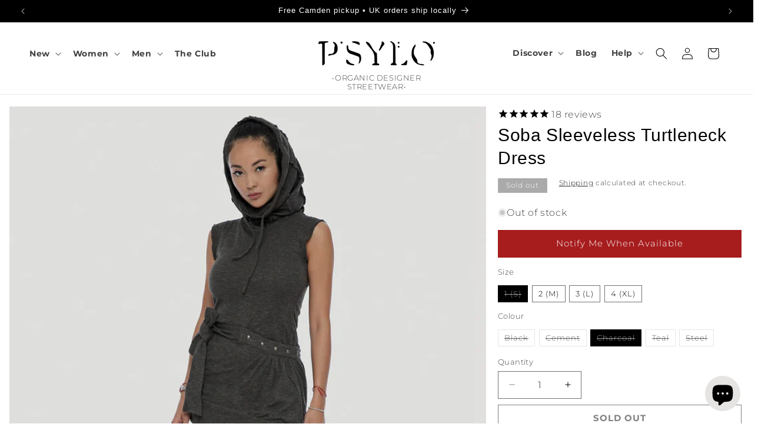

--- FILE ---
content_type: text/html; charset=utf-8
request_url: https://psylofashion.com/collections/shop-by-mood/products/soba-sleeveless-dress?variant=31989731328098
body_size: 66103
content:
<!doctype html>
<html class="js" lang="en">
  <head>
     
    <style>
      
      div#smile-ui-container {
    z-index: 5 !important;
}
.nov {
    visibility: hidden;
}      
.newtbl {
    border: 1px solid #ccc;
    border-collapse: collapse;
    margin: 0;
    padding: 0;
    width: 100%;
    table-layout: fixed;
    font-family: 'Roboto', sans-serif;
	font-weight:700;
}
.newtbl caption {
    font-size: 16px;
    margin: .5em 0 .75em;
}
.newtbl tr {
    background-color: #fff;
    border: 1px solid #ddd;
    padding: .35em;
}
.newtbl th, .newtbl td {
    padding: .625em;
    text-align: center;
}
.newtbl th {
    font-size: 16px;
    letter-spacing: .1em;
    text-transform: uppercase;
}
.newtbl td {
    border: 1px solid #dcdcdc;
}
.panel {
  display: block;
}
.header__submenu>li>a, .header__submenu>li span {
    text-align: left;
}      
@media screen and (max-width: 600px) {
.header__icons {
  width: 60px; /*pixel*/
}  
     a#cart-icon-bubble svg {
    width: 35px;
    height: auto;
    margin-left: -5px;
}
summary.header__icon.header__icon--search.header__icon--summary.link.focus-inset.modal__toggle {
    width: auto;
    padding: 0px 5px 0px 5px;
}   
.newtbl {
    border: 0;
}
.newtbl caption {
    font-size: 1.3em;
}
.newtbl thead {
    border: none;
    clip: rect(0 0 0 0);
    height: 1px;
    margin: -1px;
    overflow: hidden;
    padding: 0;
    position: absolute;
    width: 1px;
}
.newtbl tr {
    border-bottom: 3px solid #ddd;
    display: block;
    margin-bottom: .625em;
}
.newtbl td {
    border: 0px;
    border-bottom: 1px solid #ddd;
    display: block;
    font-size: .8em;
    text-align: right;
}
.newtbl td::before {
    /*
    * aria-label has no advantage, it won't be read inside a table
    content: attr(aria-label);
    */
    content: attr(data-label);
    float: left;
    font-weight: bold;
    text-transform: uppercase;
}
.newtbl td:last-child {
    border-bottom: 0;
}
.panel {
  padding: 0px;
  background-color: white;
  display: none;
  overflow: hidden;
}
}
/* Style the buttons that are used to open and close the accordion panel */
.accordiontable {
  background-color: #eee;
  color: #444;
  cursor: pointer;
  padding: 18px;
  width: 100%;
  text-align: center;
  border: none;
  outline: none;
  transition: 0.4s;
  font-family: 'Roboto', sans-serif;
  font-size:16px;
}

/* Add a background color to the button if it is clicked on (add the .active class with JS), and when you move the mouse over it (hover) */
.active, .accordiontable:hover {
  background-color: #ccc;
}      
    </style>
     <script>
      jQuery(document).ready(function(){
        jQuery('.accordion dt, .faqAccordion button').click(function(event){
        event.preventDefault(); // Disabilita l'azione predefinita del link
        jQuery(this).closest('dt').next('dd').slideToggle();
        jQuery(this).toggleClass('expanded');
        });
        
      });
    </script> 

      <script
src="https://www.paypal.com/sdk/js?client-id=ATFIXWB3tDX6qGoR2PosBQS-JfGfyqTv4o1TxLzeAj_YLrQoKYSv7XftrVCKoA3cERiLSqZ-rJDxRt6e&components=messages,buttons" data-namespace="PayPalSDK">
</script>  
    <meta charset="utf-8">
    <meta http-equiv="X-UA-Compatible" content="IE=edge">
    <meta name="viewport" content="width=device-width,initial-scale=1">
    <meta name="theme-color" content="">
    <link rel="canonical" href="https://psylofashion.com/products/soba-sleeveless-dress"><link rel="icon" type="image/png" href="//psylofashion.com/cdn/shop/files/Logo.short_250x200_850ba777-4336-45ed-b824-7bd5d31b8c51.png?crop=center&height=32&v=1614322399&width=32"><link rel="preconnect" href="https://fonts.shopifycdn.com" crossorigin><title>
      Soba Sleeveless Turtleneck Dress
 &ndash; Psylo </title>

    
      <meta name="description" content="A pocket dress with a hood? You&#39;ll be wearing this Ethno Punk dress all days and nights! Asymmetric dress. Black dress. Ethically-made hoodie dress. Edgy style dress. Urban style Streetwear. Eco-friendly fashion. Alternative clothing for women.">
    

    

<meta property="og:site_name" content="Psylo ">
<meta property="og:url" content="https://psylofashion.com/products/soba-sleeveless-dress">
<meta property="og:title" content="Soba Sleeveless Turtleneck Dress">
<meta property="og:type" content="product">
<meta property="og:description" content="A pocket dress with a hood? You&#39;ll be wearing this Ethno Punk dress all days and nights! Asymmetric dress. Black dress. Ethically-made hoodie dress. Edgy style dress. Urban style Streetwear. Eco-friendly fashion. Alternative clothing for women."><meta property="og:image" content="http://psylofashion.com/cdn/shop/products/SSD09-black-full_1.jpg?v=1760031982">
  <meta property="og:image:secure_url" content="https://psylofashion.com/cdn/shop/products/SSD09-black-full_1.jpg?v=1760031982">
  <meta property="og:image:width" content="700">
  <meta property="og:image:height" content="924"><meta property="og:price:amount" content="66.00">
  <meta property="og:price:currency" content="GBP"><meta name="twitter:site" content="@PsyloFashion"><meta name="twitter:card" content="summary_large_image">
<meta name="twitter:title" content="Soba Sleeveless Turtleneck Dress">
<meta name="twitter:description" content="A pocket dress with a hood? You&#39;ll be wearing this Ethno Punk dress all days and nights! Asymmetric dress. Black dress. Ethically-made hoodie dress. Edgy style dress. Urban style Streetwear. Eco-friendly fashion. Alternative clothing for women.">


    <script src="//psylofashion.com/cdn/shop/t/198/assets/constants.js?v=132983761750457495441758019401" defer="defer"></script>
    <script src="//psylofashion.com/cdn/shop/t/198/assets/pubsub.js?v=25310214064522200911758019451" defer="defer"></script>
    <script src="//psylofashion.com/cdn/shop/t/198/assets/global.js?v=184345515105158409801758019404" defer="defer"></script>
    <script src="//psylofashion.com/cdn/shop/t/198/assets/details-disclosure.js?v=13653116266235556501758019402" defer="defer"></script>
    <script src="//psylofashion.com/cdn/shop/t/198/assets/details-modal.js?v=25581673532751508451758019402" defer="defer"></script>
    <script src="//psylofashion.com/cdn/shop/t/198/assets/search-form.js?v=133129549252120666541758019455" defer="defer"></script><script src="//psylofashion.com/cdn/shop/t/198/assets/animations.js?v=88693664871331136111758019382" defer="defer"></script><script>window.performance && window.performance.mark && window.performance.mark('shopify.content_for_header.start');</script><meta name="google-site-verification" content="4JVFftNEzyq336ypfDycgOmwig_vHZ54XBHR4f1aSBg">
<meta name="google-site-verification" content="4JVFftNEzyq336ypfDycgOmwig_vHZ54XBHR4f1aSBg">
<meta id="shopify-digital-wallet" name="shopify-digital-wallet" content="/9721982/digital_wallets/dialog">
<meta name="shopify-checkout-api-token" content="903d08bfedcd1f39f390aeba23a3ee94">
<meta id="in-context-paypal-metadata" data-shop-id="9721982" data-venmo-supported="false" data-environment="production" data-locale="en_US" data-paypal-v4="true" data-currency="GBP">
<link rel="alternate" type="application/json+oembed" href="https://psylofashion.com/products/soba-sleeveless-dress.oembed">
<script async="async" src="/checkouts/internal/preloads.js?locale=en-GB"></script>
<link rel="preconnect" href="https://shop.app" crossorigin="anonymous">
<script async="async" src="https://shop.app/checkouts/internal/preloads.js?locale=en-GB&shop_id=9721982" crossorigin="anonymous"></script>
<script id="apple-pay-shop-capabilities" type="application/json">{"shopId":9721982,"countryCode":"GB","currencyCode":"GBP","merchantCapabilities":["supports3DS"],"merchantId":"gid:\/\/shopify\/Shop\/9721982","merchantName":"Psylo ","requiredBillingContactFields":["postalAddress","email","phone"],"requiredShippingContactFields":["postalAddress","email","phone"],"shippingType":"shipping","supportedNetworks":["visa","maestro","masterCard","amex","discover","elo"],"total":{"type":"pending","label":"Psylo ","amount":"1.00"},"shopifyPaymentsEnabled":true,"supportsSubscriptions":true}</script>
<script id="shopify-features" type="application/json">{"accessToken":"903d08bfedcd1f39f390aeba23a3ee94","betas":["rich-media-storefront-analytics"],"domain":"psylofashion.com","predictiveSearch":true,"shopId":9721982,"locale":"en"}</script>
<script>var Shopify = Shopify || {};
Shopify.shop = "psylo-fashion.myshopify.com";
Shopify.locale = "en";
Shopify.currency = {"active":"GBP","rate":"1.0"};
Shopify.country = "GB";
Shopify.theme = {"name":"WINTERSALE26 SLIDESHOW","id":136800895074,"schema_name":"Dawn","schema_version":"15.3.0","theme_store_id":887,"role":"main"};
Shopify.theme.handle = "null";
Shopify.theme.style = {"id":null,"handle":null};
Shopify.cdnHost = "psylofashion.com/cdn";
Shopify.routes = Shopify.routes || {};
Shopify.routes.root = "/";</script>
<script type="module">!function(o){(o.Shopify=o.Shopify||{}).modules=!0}(window);</script>
<script>!function(o){function n(){var o=[];function n(){o.push(Array.prototype.slice.apply(arguments))}return n.q=o,n}var t=o.Shopify=o.Shopify||{};t.loadFeatures=n(),t.autoloadFeatures=n()}(window);</script>
<script>
  window.ShopifyPay = window.ShopifyPay || {};
  window.ShopifyPay.apiHost = "shop.app\/pay";
  window.ShopifyPay.redirectState = null;
</script>
<script id="shop-js-analytics" type="application/json">{"pageType":"product"}</script>
<script defer="defer" async type="module" src="//psylofashion.com/cdn/shopifycloud/shop-js/modules/v2/client.init-shop-cart-sync_C5BV16lS.en.esm.js"></script>
<script defer="defer" async type="module" src="//psylofashion.com/cdn/shopifycloud/shop-js/modules/v2/chunk.common_CygWptCX.esm.js"></script>
<script type="module">
  await import("//psylofashion.com/cdn/shopifycloud/shop-js/modules/v2/client.init-shop-cart-sync_C5BV16lS.en.esm.js");
await import("//psylofashion.com/cdn/shopifycloud/shop-js/modules/v2/chunk.common_CygWptCX.esm.js");

  window.Shopify.SignInWithShop?.initShopCartSync?.({"fedCMEnabled":true,"windoidEnabled":true});

</script>
<script defer="defer" async type="module" src="//psylofashion.com/cdn/shopifycloud/shop-js/modules/v2/client.payment-terms_CZxnsJam.en.esm.js"></script>
<script defer="defer" async type="module" src="//psylofashion.com/cdn/shopifycloud/shop-js/modules/v2/chunk.common_CygWptCX.esm.js"></script>
<script defer="defer" async type="module" src="//psylofashion.com/cdn/shopifycloud/shop-js/modules/v2/chunk.modal_D71HUcav.esm.js"></script>
<script type="module">
  await import("//psylofashion.com/cdn/shopifycloud/shop-js/modules/v2/client.payment-terms_CZxnsJam.en.esm.js");
await import("//psylofashion.com/cdn/shopifycloud/shop-js/modules/v2/chunk.common_CygWptCX.esm.js");
await import("//psylofashion.com/cdn/shopifycloud/shop-js/modules/v2/chunk.modal_D71HUcav.esm.js");

  
</script>
<script>
  window.Shopify = window.Shopify || {};
  if (!window.Shopify.featureAssets) window.Shopify.featureAssets = {};
  window.Shopify.featureAssets['shop-js'] = {"shop-cart-sync":["modules/v2/client.shop-cart-sync_ZFArdW7E.en.esm.js","modules/v2/chunk.common_CygWptCX.esm.js"],"init-fed-cm":["modules/v2/client.init-fed-cm_CmiC4vf6.en.esm.js","modules/v2/chunk.common_CygWptCX.esm.js"],"shop-button":["modules/v2/client.shop-button_tlx5R9nI.en.esm.js","modules/v2/chunk.common_CygWptCX.esm.js"],"shop-cash-offers":["modules/v2/client.shop-cash-offers_DOA2yAJr.en.esm.js","modules/v2/chunk.common_CygWptCX.esm.js","modules/v2/chunk.modal_D71HUcav.esm.js"],"init-windoid":["modules/v2/client.init-windoid_sURxWdc1.en.esm.js","modules/v2/chunk.common_CygWptCX.esm.js"],"shop-toast-manager":["modules/v2/client.shop-toast-manager_ClPi3nE9.en.esm.js","modules/v2/chunk.common_CygWptCX.esm.js"],"init-shop-email-lookup-coordinator":["modules/v2/client.init-shop-email-lookup-coordinator_B8hsDcYM.en.esm.js","modules/v2/chunk.common_CygWptCX.esm.js"],"init-shop-cart-sync":["modules/v2/client.init-shop-cart-sync_C5BV16lS.en.esm.js","modules/v2/chunk.common_CygWptCX.esm.js"],"avatar":["modules/v2/client.avatar_BTnouDA3.en.esm.js"],"pay-button":["modules/v2/client.pay-button_FdsNuTd3.en.esm.js","modules/v2/chunk.common_CygWptCX.esm.js"],"init-customer-accounts":["modules/v2/client.init-customer-accounts_DxDtT_ad.en.esm.js","modules/v2/client.shop-login-button_C5VAVYt1.en.esm.js","modules/v2/chunk.common_CygWptCX.esm.js","modules/v2/chunk.modal_D71HUcav.esm.js"],"init-shop-for-new-customer-accounts":["modules/v2/client.init-shop-for-new-customer-accounts_ChsxoAhi.en.esm.js","modules/v2/client.shop-login-button_C5VAVYt1.en.esm.js","modules/v2/chunk.common_CygWptCX.esm.js","modules/v2/chunk.modal_D71HUcav.esm.js"],"shop-login-button":["modules/v2/client.shop-login-button_C5VAVYt1.en.esm.js","modules/v2/chunk.common_CygWptCX.esm.js","modules/v2/chunk.modal_D71HUcav.esm.js"],"init-customer-accounts-sign-up":["modules/v2/client.init-customer-accounts-sign-up_CPSyQ0Tj.en.esm.js","modules/v2/client.shop-login-button_C5VAVYt1.en.esm.js","modules/v2/chunk.common_CygWptCX.esm.js","modules/v2/chunk.modal_D71HUcav.esm.js"],"shop-follow-button":["modules/v2/client.shop-follow-button_Cva4Ekp9.en.esm.js","modules/v2/chunk.common_CygWptCX.esm.js","modules/v2/chunk.modal_D71HUcav.esm.js"],"checkout-modal":["modules/v2/client.checkout-modal_BPM8l0SH.en.esm.js","modules/v2/chunk.common_CygWptCX.esm.js","modules/v2/chunk.modal_D71HUcav.esm.js"],"lead-capture":["modules/v2/client.lead-capture_Bi8yE_yS.en.esm.js","modules/v2/chunk.common_CygWptCX.esm.js","modules/v2/chunk.modal_D71HUcav.esm.js"],"shop-login":["modules/v2/client.shop-login_D6lNrXab.en.esm.js","modules/v2/chunk.common_CygWptCX.esm.js","modules/v2/chunk.modal_D71HUcav.esm.js"],"payment-terms":["modules/v2/client.payment-terms_CZxnsJam.en.esm.js","modules/v2/chunk.common_CygWptCX.esm.js","modules/v2/chunk.modal_D71HUcav.esm.js"]};
</script>
<script>(function() {
  var isLoaded = false;
  function asyncLoad() {
    if (isLoaded) return;
    isLoaded = true;
    var urls = ["\/\/cdn.shopify.com\/proxy\/37fcd90fce04a8e973886dd87b57e8c6efbaf14aa866af08709558befb679f9d\/api.kimonix.com\/kimonix_analytics.js?shop=psylo-fashion.myshopify.com\u0026sp-cache-control=cHVibGljLCBtYXgtYWdlPTkwMA","\/\/cdn.shopify.com\/proxy\/63f314578d1e882377f8e8123361a0843f628c4468e472837f2102662c04e06f\/api.kimonix.com\/kimonix_void_script.js?shop=psylo-fashion.myshopify.com\u0026sp-cache-control=cHVibGljLCBtYXgtYWdlPTkwMA"];
    for (var i = 0; i < urls.length; i++) {
      var s = document.createElement('script');
      s.type = 'text/javascript';
      s.async = true;
      s.src = urls[i];
      var x = document.getElementsByTagName('script')[0];
      x.parentNode.insertBefore(s, x);
    }
  };
  if(window.attachEvent) {
    window.attachEvent('onload', asyncLoad);
  } else {
    window.addEventListener('load', asyncLoad, false);
  }
})();</script>
<script id="__st">var __st={"a":9721982,"offset":0,"reqid":"5dee64c6-3bf4-49ef-ba20-92a0ea2113e4-1768717726","pageurl":"psylofashion.com\/collections\/shop-by-mood\/products\/soba-sleeveless-dress?variant=31989731328098","u":"26ac1ac968ad","p":"product","rtyp":"product","rid":5030004292};</script>
<script>window.ShopifyPaypalV4VisibilityTracking = true;</script>
<script id="captcha-bootstrap">!function(){'use strict';const t='contact',e='account',n='new_comment',o=[[t,t],['blogs',n],['comments',n],[t,'customer']],c=[[e,'customer_login'],[e,'guest_login'],[e,'recover_customer_password'],[e,'create_customer']],r=t=>t.map((([t,e])=>`form[action*='/${t}']:not([data-nocaptcha='true']) input[name='form_type'][value='${e}']`)).join(','),a=t=>()=>t?[...document.querySelectorAll(t)].map((t=>t.form)):[];function s(){const t=[...o],e=r(t);return a(e)}const i='password',u='form_key',d=['recaptcha-v3-token','g-recaptcha-response','h-captcha-response',i],f=()=>{try{return window.sessionStorage}catch{return}},m='__shopify_v',_=t=>t.elements[u];function p(t,e,n=!1){try{const o=window.sessionStorage,c=JSON.parse(o.getItem(e)),{data:r}=function(t){const{data:e,action:n}=t;return t[m]||n?{data:e,action:n}:{data:t,action:n}}(c);for(const[e,n]of Object.entries(r))t.elements[e]&&(t.elements[e].value=n);n&&o.removeItem(e)}catch(o){console.error('form repopulation failed',{error:o})}}const l='form_type',E='cptcha';function T(t){t.dataset[E]=!0}const w=window,h=w.document,L='Shopify',v='ce_forms',y='captcha';let A=!1;((t,e)=>{const n=(g='f06e6c50-85a8-45c8-87d0-21a2b65856fe',I='https://cdn.shopify.com/shopifycloud/storefront-forms-hcaptcha/ce_storefront_forms_captcha_hcaptcha.v1.5.2.iife.js',D={infoText:'Protected by hCaptcha',privacyText:'Privacy',termsText:'Terms'},(t,e,n)=>{const o=w[L][v],c=o.bindForm;if(c)return c(t,g,e,D).then(n);var r;o.q.push([[t,g,e,D],n]),r=I,A||(h.body.append(Object.assign(h.createElement('script'),{id:'captcha-provider',async:!0,src:r})),A=!0)});var g,I,D;w[L]=w[L]||{},w[L][v]=w[L][v]||{},w[L][v].q=[],w[L][y]=w[L][y]||{},w[L][y].protect=function(t,e){n(t,void 0,e),T(t)},Object.freeze(w[L][y]),function(t,e,n,w,h,L){const[v,y,A,g]=function(t,e,n){const i=e?o:[],u=t?c:[],d=[...i,...u],f=r(d),m=r(i),_=r(d.filter((([t,e])=>n.includes(e))));return[a(f),a(m),a(_),s()]}(w,h,L),I=t=>{const e=t.target;return e instanceof HTMLFormElement?e:e&&e.form},D=t=>v().includes(t);t.addEventListener('submit',(t=>{const e=I(t);if(!e)return;const n=D(e)&&!e.dataset.hcaptchaBound&&!e.dataset.recaptchaBound,o=_(e),c=g().includes(e)&&(!o||!o.value);(n||c)&&t.preventDefault(),c&&!n&&(function(t){try{if(!f())return;!function(t){const e=f();if(!e)return;const n=_(t);if(!n)return;const o=n.value;o&&e.removeItem(o)}(t);const e=Array.from(Array(32),(()=>Math.random().toString(36)[2])).join('');!function(t,e){_(t)||t.append(Object.assign(document.createElement('input'),{type:'hidden',name:u})),t.elements[u].value=e}(t,e),function(t,e){const n=f();if(!n)return;const o=[...t.querySelectorAll(`input[type='${i}']`)].map((({name:t})=>t)),c=[...d,...o],r={};for(const[a,s]of new FormData(t).entries())c.includes(a)||(r[a]=s);n.setItem(e,JSON.stringify({[m]:1,action:t.action,data:r}))}(t,e)}catch(e){console.error('failed to persist form',e)}}(e),e.submit())}));const S=(t,e)=>{t&&!t.dataset[E]&&(n(t,e.some((e=>e===t))),T(t))};for(const o of['focusin','change'])t.addEventListener(o,(t=>{const e=I(t);D(e)&&S(e,y())}));const B=e.get('form_key'),M=e.get(l),P=B&&M;t.addEventListener('DOMContentLoaded',(()=>{const t=y();if(P)for(const e of t)e.elements[l].value===M&&p(e,B);[...new Set([...A(),...v().filter((t=>'true'===t.dataset.shopifyCaptcha))])].forEach((e=>S(e,t)))}))}(h,new URLSearchParams(w.location.search),n,t,e,['guest_login'])})(!0,!0)}();</script>
<script integrity="sha256-4kQ18oKyAcykRKYeNunJcIwy7WH5gtpwJnB7kiuLZ1E=" data-source-attribution="shopify.loadfeatures" defer="defer" src="//psylofashion.com/cdn/shopifycloud/storefront/assets/storefront/load_feature-a0a9edcb.js" crossorigin="anonymous"></script>
<script crossorigin="anonymous" defer="defer" src="//psylofashion.com/cdn/shopifycloud/storefront/assets/shopify_pay/storefront-65b4c6d7.js?v=20250812"></script>
<script data-source-attribution="shopify.dynamic_checkout.dynamic.init">var Shopify=Shopify||{};Shopify.PaymentButton=Shopify.PaymentButton||{isStorefrontPortableWallets:!0,init:function(){window.Shopify.PaymentButton.init=function(){};var t=document.createElement("script");t.src="https://psylofashion.com/cdn/shopifycloud/portable-wallets/latest/portable-wallets.en.js",t.type="module",document.head.appendChild(t)}};
</script>
<script data-source-attribution="shopify.dynamic_checkout.buyer_consent">
  function portableWalletsHideBuyerConsent(e){var t=document.getElementById("shopify-buyer-consent"),n=document.getElementById("shopify-subscription-policy-button");t&&n&&(t.classList.add("hidden"),t.setAttribute("aria-hidden","true"),n.removeEventListener("click",e))}function portableWalletsShowBuyerConsent(e){var t=document.getElementById("shopify-buyer-consent"),n=document.getElementById("shopify-subscription-policy-button");t&&n&&(t.classList.remove("hidden"),t.removeAttribute("aria-hidden"),n.addEventListener("click",e))}window.Shopify?.PaymentButton&&(window.Shopify.PaymentButton.hideBuyerConsent=portableWalletsHideBuyerConsent,window.Shopify.PaymentButton.showBuyerConsent=portableWalletsShowBuyerConsent);
</script>
<script>
  function portableWalletsCleanup(e){e&&e.src&&console.error("Failed to load portable wallets script "+e.src);var t=document.querySelectorAll("shopify-accelerated-checkout .shopify-payment-button__skeleton, shopify-accelerated-checkout-cart .wallet-cart-button__skeleton"),e=document.getElementById("shopify-buyer-consent");for(let e=0;e<t.length;e++)t[e].remove();e&&e.remove()}function portableWalletsNotLoadedAsModule(e){e instanceof ErrorEvent&&"string"==typeof e.message&&e.message.includes("import.meta")&&"string"==typeof e.filename&&e.filename.includes("portable-wallets")&&(window.removeEventListener("error",portableWalletsNotLoadedAsModule),window.Shopify.PaymentButton.failedToLoad=e,"loading"===document.readyState?document.addEventListener("DOMContentLoaded",window.Shopify.PaymentButton.init):window.Shopify.PaymentButton.init())}window.addEventListener("error",portableWalletsNotLoadedAsModule);
</script>

<script type="module" src="https://psylofashion.com/cdn/shopifycloud/portable-wallets/latest/portable-wallets.en.js" onError="portableWalletsCleanup(this)" crossorigin="anonymous"></script>
<script nomodule>
  document.addEventListener("DOMContentLoaded", portableWalletsCleanup);
</script>

<script id='scb4127' type='text/javascript' async='' src='https://psylofashion.com/cdn/shopifycloud/privacy-banner/storefront-banner.js'></script><link id="shopify-accelerated-checkout-styles" rel="stylesheet" media="screen" href="https://psylofashion.com/cdn/shopifycloud/portable-wallets/latest/accelerated-checkout-backwards-compat.css" crossorigin="anonymous">
<style id="shopify-accelerated-checkout-cart">
        #shopify-buyer-consent {
  margin-top: 1em;
  display: inline-block;
  width: 100%;
}

#shopify-buyer-consent.hidden {
  display: none;
}

#shopify-subscription-policy-button {
  background: none;
  border: none;
  padding: 0;
  text-decoration: underline;
  font-size: inherit;
  cursor: pointer;
}

#shopify-subscription-policy-button::before {
  box-shadow: none;
}

      </style>
<script id="sections-script" data-sections="header" defer="defer" src="//psylofashion.com/cdn/shop/t/198/compiled_assets/scripts.js?64768"></script>
<script>window.performance && window.performance.mark && window.performance.mark('shopify.content_for_header.end');</script>


    <style data-shopify>
      @font-face {
  font-family: Montserrat;
  font-weight: 300;
  font-style: normal;
  font-display: swap;
  src: url("//psylofashion.com/cdn/fonts/montserrat/montserrat_n3.29e699231893fd243e1620595067294bb067ba2a.woff2") format("woff2"),
       url("//psylofashion.com/cdn/fonts/montserrat/montserrat_n3.64ed56f012a53c08a49d49bd7e0c8d2f46119150.woff") format("woff");
}

      @font-face {
  font-family: Montserrat;
  font-weight: 700;
  font-style: normal;
  font-display: swap;
  src: url("//psylofashion.com/cdn/fonts/montserrat/montserrat_n7.3c434e22befd5c18a6b4afadb1e3d77c128c7939.woff2") format("woff2"),
       url("//psylofashion.com/cdn/fonts/montserrat/montserrat_n7.5d9fa6e2cae713c8fb539a9876489d86207fe957.woff") format("woff");
}

      @font-face {
  font-family: Montserrat;
  font-weight: 300;
  font-style: italic;
  font-display: swap;
  src: url("//psylofashion.com/cdn/fonts/montserrat/montserrat_i3.9cfee8ab0b9b229ed9a7652dff7d786e45a01df2.woff2") format("woff2"),
       url("//psylofashion.com/cdn/fonts/montserrat/montserrat_i3.68df04ba4494b4612ed6f9bf46b6c06246fa2fa4.woff") format("woff");
}

      @font-face {
  font-family: Montserrat;
  font-weight: 700;
  font-style: italic;
  font-display: swap;
  src: url("//psylofashion.com/cdn/fonts/montserrat/montserrat_i7.a0d4a463df4f146567d871890ffb3c80408e7732.woff2") format("woff2"),
       url("//psylofashion.com/cdn/fonts/montserrat/montserrat_i7.f6ec9f2a0681acc6f8152c40921d2a4d2e1a2c78.woff") format("woff");
}

      

      
        :root,
        .color-background-1 {
          --color-background: 255,255,255;
        
          --gradient-background: #ffffff;
        

        

        --color-foreground: 0,0,0;
        --color-background-contrast: 191,191,191;
        --color-shadow: 0,0,0;
        --color-button: 167,28,29;
        --color-button-text: 255,255,255;
        --color-secondary-button: 255,255,255;
        --color-secondary-button-text: 0,0,0;
        --color-link: 0,0,0;
        --color-badge-foreground: 0,0,0;
        --color-badge-background: 255,255,255;
        --color-badge-border: 0,0,0;
        --payment-terms-background-color: rgb(255 255 255);
      }
      
        
        .color-background-2 {
          --color-background: 230,228,227;
        
          --gradient-background: #e6e4e3;
        

        

        --color-foreground: 0,0,0;
        --color-background-contrast: 170,163,160;
        --color-shadow: 0,0,0;
        --color-button: 0,0,0;
        --color-button-text: 230,228,227;
        --color-secondary-button: 230,228,227;
        --color-secondary-button-text: 0,0,0;
        --color-link: 0,0,0;
        --color-badge-foreground: 0,0,0;
        --color-badge-background: 230,228,227;
        --color-badge-border: 0,0,0;
        --payment-terms-background-color: rgb(230 228 227);
      }
      
        
        .color-inverse {
          --color-background: 170,170,171;
        
          --gradient-background: #aaaaab;
        

        

        --color-foreground: 255,255,255;
        --color-background-contrast: 106,106,107;
        --color-shadow: 0,0,0;
        --color-button: 255,255,255;
        --color-button-text: 0,0,0;
        --color-secondary-button: 170,170,171;
        --color-secondary-button-text: 255,255,255;
        --color-link: 255,255,255;
        --color-badge-foreground: 255,255,255;
        --color-badge-background: 170,170,171;
        --color-badge-border: 255,255,255;
        --payment-terms-background-color: rgb(170 170 171);
      }
      
        
        .color-accent-1 {
          --color-background: 0,0,0;
        
          --gradient-background: #000000;
        

        

        --color-foreground: 255,255,255;
        --color-background-contrast: 128,128,128;
        --color-shadow: 0,0,0;
        --color-button: 255,255,255;
        --color-button-text: 0,0,0;
        --color-secondary-button: 0,0,0;
        --color-secondary-button-text: 255,255,255;
        --color-link: 255,255,255;
        --color-badge-foreground: 255,255,255;
        --color-badge-background: 0,0,0;
        --color-badge-border: 255,255,255;
        --payment-terms-background-color: rgb(0 0 0);
      }
      
        
        .color-accent-2 {
          --color-background: 255,255,255;
        
          --gradient-background: #ffffff;
        

        

        --color-foreground: 167,28,29;
        --color-background-contrast: 191,191,191;
        --color-shadow: 18,18,18;
        --color-button: 255,255,255;
        --color-button-text: 255,255,255;
        --color-secondary-button: 255,255,255;
        --color-secondary-button-text: 167,28,29;
        --color-link: 167,28,29;
        --color-badge-foreground: 167,28,29;
        --color-badge-background: 255,255,255;
        --color-badge-border: 167,28,29;
        --payment-terms-background-color: rgb(255 255 255);
      }
      
        
        .color-scheme-10d8d955-6654-4fca-9e44-7d2dc7df17de {
          --color-background: 77,65,65;
        
          --gradient-background: #4d4141;
        

        

        --color-foreground: 255,255,255;
        --color-background-contrast: 8,7,7;
        --color-shadow: 255,255,255;
        --color-button: 167,28,29;
        --color-button-text: 255,255,255;
        --color-secondary-button: 77,65,65;
        --color-secondary-button-text: 255,255,255;
        --color-link: 255,255,255;
        --color-badge-foreground: 255,255,255;
        --color-badge-background: 77,65,65;
        --color-badge-border: 255,255,255;
        --payment-terms-background-color: rgb(77 65 65);
      }
      
        
        .color-scheme-edbcbeeb-206e-42b6-b90d-96181e7d7d91 {
          --color-background: 65,164,58;
        
          --gradient-background: #41a43a;
        

        

        --color-foreground: 255,255,255;
        --color-background-contrast: 28,70,25;
        --color-shadow: 0,0,0;
        --color-button: 0,0,0;
        --color-button-text: 255,255,255;
        --color-secondary-button: 65,164,58;
        --color-secondary-button-text: 0,0,0;
        --color-link: 0,0,0;
        --color-badge-foreground: 255,255,255;
        --color-badge-background: 65,164,58;
        --color-badge-border: 255,255,255;
        --payment-terms-background-color: rgb(65 164 58);
      }
      

      body, .color-background-1, .color-background-2, .color-inverse, .color-accent-1, .color-accent-2, .color-scheme-10d8d955-6654-4fca-9e44-7d2dc7df17de, .color-scheme-edbcbeeb-206e-42b6-b90d-96181e7d7d91 {
        color: rgba(var(--color-foreground), 0.75);
        background-color: rgb(var(--color-background));
      }

      :root {
        --font-body-family: Montserrat, sans-serif;
        --font-body-style: normal;
        --font-body-weight: 300;
        --font-body-weight-bold: 600;

        --font-heading-family: Helvetica, Arial, sans-serif;
        --font-heading-style: normal;
        --font-heading-weight: 400;

        --font-body-scale: 1.0;
        --font-heading-scale: 1.0;

        --media-padding: px;
        --media-border-opacity: 0.0;
        --media-border-width: 0px;
        --media-radius: 0px;
        --media-shadow-opacity: 0.0;
        --media-shadow-horizontal-offset: 0px;
        --media-shadow-vertical-offset: 4px;
        --media-shadow-blur-radius: 5px;
        --media-shadow-visible: 0;

        --page-width: 140rem;
        --page-width-margin: 0rem;

        --product-card-image-padding: 0.0rem;
        --product-card-corner-radius: 0.0rem;
        --product-card-text-alignment: left;
        --product-card-border-width: 0.0rem;
        --product-card-border-opacity: 0.1;
        --product-card-shadow-opacity: 0.0;
        --product-card-shadow-visible: 0;
        --product-card-shadow-horizontal-offset: 0.0rem;
        --product-card-shadow-vertical-offset: 0.4rem;
        --product-card-shadow-blur-radius: 0.5rem;

        --collection-card-image-padding: 0.0rem;
        --collection-card-corner-radius: 0.0rem;
        --collection-card-text-alignment: left;
        --collection-card-border-width: 0.0rem;
        --collection-card-border-opacity: 0.1;
        --collection-card-shadow-opacity: 0.0;
        --collection-card-shadow-visible: 0;
        --collection-card-shadow-horizontal-offset: 0.0rem;
        --collection-card-shadow-vertical-offset: 0.4rem;
        --collection-card-shadow-blur-radius: 0.5rem;

        --blog-card-image-padding: 0.0rem;
        --blog-card-corner-radius: 0.0rem;
        --blog-card-text-alignment: left;
        --blog-card-border-width: 0.0rem;
        --blog-card-border-opacity: 0.1;
        --blog-card-shadow-opacity: 0.0;
        --blog-card-shadow-visible: 0;
        --blog-card-shadow-horizontal-offset: 0.0rem;
        --blog-card-shadow-vertical-offset: 0.4rem;
        --blog-card-shadow-blur-radius: 0.5rem;

        --badge-corner-radius: 0.0rem;

        --popup-border-width: 1px;
        --popup-border-opacity: 0.1;
        --popup-corner-radius: 0px;
        --popup-shadow-opacity: 0.05;
        --popup-shadow-horizontal-offset: 0px;
        --popup-shadow-vertical-offset: 4px;
        --popup-shadow-blur-radius: 5px;

        --drawer-border-width: 1px;
        --drawer-border-opacity: 0.1;
        --drawer-shadow-opacity: 0.0;
        --drawer-shadow-horizontal-offset: 0px;
        --drawer-shadow-vertical-offset: 4px;
        --drawer-shadow-blur-radius: 5px;

        --spacing-sections-desktop: 0px;
        --spacing-sections-mobile: 0px;

        --grid-desktop-vertical-spacing: 8px;
        --grid-desktop-horizontal-spacing: 8px;
        --grid-mobile-vertical-spacing: 4px;
        --grid-mobile-horizontal-spacing: 4px;

        --text-boxes-border-opacity: 0.1;
        --text-boxes-border-width: 0px;
        --text-boxes-radius: 0px;
        --text-boxes-shadow-opacity: 0.0;
        --text-boxes-shadow-visible: 0;
        --text-boxes-shadow-horizontal-offset: 0px;
        --text-boxes-shadow-vertical-offset: 4px;
        --text-boxes-shadow-blur-radius: 5px;

        --buttons-radius: 0px;
        --buttons-radius-outset: 0px;
        --buttons-border-width: 1px;
        --buttons-border-opacity: 1.0;
        --buttons-shadow-opacity: 0.0;
        --buttons-shadow-visible: 0;
        --buttons-shadow-horizontal-offset: 0px;
        --buttons-shadow-vertical-offset: 4px;
        --buttons-shadow-blur-radius: 5px;
        --buttons-border-offset: 0px;

        --inputs-radius: 0px;
        --inputs-border-width: 1px;
        --inputs-border-opacity: 0.55;
        --inputs-shadow-opacity: 0.0;
        --inputs-shadow-horizontal-offset: 0px;
        --inputs-margin-offset: 0px;
        --inputs-shadow-vertical-offset: 4px;
        --inputs-shadow-blur-radius: 5px;
        --inputs-radius-outset: 0px;

        --variant-pills-radius: 0px;
        --variant-pills-border-width: 1px;
        --variant-pills-border-opacity: 0.55;
        --variant-pills-shadow-opacity: 0.0;
        --variant-pills-shadow-horizontal-offset: 0px;
        --variant-pills-shadow-vertical-offset: 4px;
        --variant-pills-shadow-blur-radius: 5px;
      }

      *,
      *::before,
      *::after {
        box-sizing: inherit;
      }

      html {
        box-sizing: border-box;
        font-size: calc(var(--font-body-scale) * 62.5%);
        height: 100%;
      }

      body {
        display: grid;
        grid-template-rows: auto auto 1fr auto;
        grid-template-columns: 100%;
        min-height: 100%;
        margin: 0;
        font-size: 1.5rem;
        letter-spacing: 0.06rem;
        line-height: calc(1 + 0.8 / var(--font-body-scale));
        font-family: var(--font-body-family);
        font-style: var(--font-body-style);
        font-weight: var(--font-body-weight);
      }

      @media screen and (min-width: 750px) {
        body {
          font-size: 1.6rem;
        }
      }
    </style>

    <link href="//psylofashion.com/cdn/shop/t/198/assets/base.css?v=59562729435934977301758622017" rel="stylesheet" type="text/css" media="all" />
    <link rel="stylesheet" href="//psylofashion.com/cdn/shop/t/198/assets/component-cart-items.css?v=123238115697927560811758019387" media="print" onload="this.media='all'">
      <link rel="preload" as="font" href="//psylofashion.com/cdn/fonts/montserrat/montserrat_n3.29e699231893fd243e1620595067294bb067ba2a.woff2" type="font/woff2" crossorigin>
      
<link href="//psylofashion.com/cdn/shop/t/198/assets/component-localization-form.css?v=170315343355214948141758019392" rel="stylesheet" type="text/css" media="all" />
      <script src="//psylofashion.com/cdn/shop/t/198/assets/localization-form.js?v=144176611646395275351758019444" defer="defer"></script><link
        rel="stylesheet"
        href="//psylofashion.com/cdn/shop/t/198/assets/component-predictive-search.css?v=118923337488134913561758019395"
        media="print"
        onload="this.media='all'"
      ><script>
      if (Shopify.designMode) {
        document.documentElement.classList.add('shopify-design-mode');
      }
    </script>
     <!-- Stamped - Begin script -->
<script async type="text/javascript" id="stamped-script-widget" data-api-key="pubkey-xSDQWoV3O989b491Zz232LKZWHpZev" src="https://cdn1.stamped.io/files/widget.min.js"></script>
<!-- Stamped - End script -->

  <!-- back in stock with kalaviyo -->
    <script src="https://a.klaviyo.com/media/js/onsite/onsite.js"></script>
    <script>
      var klaviyo = klaviyo || [];
      klaviyo.init({
        account: "Pmm87J",
        list: 'JCZ2js',
        platform: "shopify",
        exclude_on_tags: "Gift Cards"
      });
      klaviyo.enable("backinstock",{ 
        trigger: {
          product_page_text: "Notify Me When Available",
          product_page_class: "button button--full-width button--primary",
          product_page_text_align: "center",
          background_color: "#000",
          product_page_margin: "0px",
          alternate_anchor: 'deviscomparire',
          replace_anchor: false
        },
        modal: {
          headline: "{product_name}",
          body_content: "Register to receive a notification when this item comes back in stock.",
          email_field_label: "Email",
          subscribe_checked: true,
          button_label: "Notify me when available",
          subscription_success_label: "You're in! We'll let you know when it's back.",
          footer_content: '',
          drop_background_color: "#000",
          background_color: "#fff",
          text_color: "#222",
          button_text_color: "#fff",
          button_background_color: "#000 ",
          close_button_color: "#ccc",
          error_background_color: "#fcd6d7",
          error_text_color: "#C72E2F",
          success_background_color: "#d3efcd",
          success_text_color: "#1B9500"
        }
      }); 
    </script>
    
    <!-- back in stock with kalaviyo -->
    <script src="https://code.jquery.com/jquery-3.6.0.min.js"></script>
    <script>
jQuery(document).ready(function() {
    // Verifica se il dispositivo è un dispositivo mobile
    function isMobileDevice() {
        return (typeof window.orientation !== "undefined") || (navigator.userAgent.indexOf('IEMobile') !== -1);
    }
    
    // Esegue il codice solo se è un dispositivo mobile
    if(isMobileDevice()) {
        jQuery('.psylo-row:last-child .big-column').insertAfter('.psylo-row:last-child .small-column');
    }
    $('.a-link').appendTo('.collection-hero__description.rte p:first-child');
});
</script>

<!--varianti di colore-->
<script>
      



  
</script>
   

    <script>
window.addEventListener("klaviyoForms", function(e) { 
  if (e.detail.type == 'open' || e.detail.type == 'embedOpen') {
    ga('send', 'event', 'Klaviyo form', 'form_open', e.detail.formId);
  }
  if (e.detail.type == 'submit') {
    ga('send', 'event', 'Klaviyo form', 'form_submit', e.detail.formId);
  }
  if (e.detail.type == 'stepSubmit') {
    ga('send', 'event', 'Klaviyo form', 'form_step_submit', e.detail.metaData.$step_name);
  }
  if (e.detail.type == 'redirectedToUrl') {
    ga('send', 'event', 'Klaviyo form', 'form_url_redirect', e.detail.formId);
  }
  if (e.detail.type == 'close') {
    ga('send', 'event', 'Klaviyo form', 'form_close', e.detail.formId);
  }
});
</script>
<script
  src="https://code.jquery.com/jquery-3.7.1.min.js"
  integrity="sha256-/JqT3SQfawRcv/BIHPThkBvs0OEvtFFmqPF/lYI/Cxo="
  crossorigin="anonymous"></script>                        

<!-- Google Tag Manager -->
<script>(function(w,d,s,l,i){w[l]=w[l]||[];w[l].push({'gtm.start':
new Date().getTime(),event:'gtm.js'});var
f=d.getElementsByTagName(s)[0],
j=d.createElement(s),dl=l!='dataLayer'?'&l='+l:'';j.async=true;j.src=
'https://www.googletagmanager.com/gtm.js?id='+i+dl;f.parentNode.insertBefore(j,f);
})(window,document,'script','dataLayer','GTM-N3QGFD4');</script>
<!-- End Google Tag Manager -->
<!-- Global site tag (gtag.js) - Google Analytics -->
<script async src="https://www.googletagmanager.com/gtag/js?id=G-0P7W1SX57Q"></script>
<script>
  window.dataLayer = window.dataLayer || [];
  function gtag(){dataLayer.push(arguments);}
  gtag('js', new Date());

  gtag('config', 'G-0P7W1SX57Q');
</script>  
    <meta name="facebook-domain-verification" content="ilsefykozoiuksapzj64lyt5n6jw5h" />
    <meta name="p:domain_verify" content="4bb29339a35ebfc6264af00c9bbd8d8e"/>
    <meta name="google-site-verification" content="4JVFftNEzyq336ypfDycgOmwig_vHZ54XBHR4f1aSBg" /><!--verify Yael on search console -->
    <meta name="google-site-verification" content="k8kH_-QZyGtjJufuRKTlckpBxE8VXMU_94kfKhEzCt8" /><!--verify Fabri on search console -->    
  <!-- BEGIN app block: shopify://apps/klaviyo-email-marketing-sms/blocks/klaviyo-onsite-embed/2632fe16-c075-4321-a88b-50b567f42507 -->












  <script async src="https://static.klaviyo.com/onsite/js/Pmm87J/klaviyo.js?company_id=Pmm87J"></script>
  <script>!function(){if(!window.klaviyo){window._klOnsite=window._klOnsite||[];try{window.klaviyo=new Proxy({},{get:function(n,i){return"push"===i?function(){var n;(n=window._klOnsite).push.apply(n,arguments)}:function(){for(var n=arguments.length,o=new Array(n),w=0;w<n;w++)o[w]=arguments[w];var t="function"==typeof o[o.length-1]?o.pop():void 0,e=new Promise((function(n){window._klOnsite.push([i].concat(o,[function(i){t&&t(i),n(i)}]))}));return e}}})}catch(n){window.klaviyo=window.klaviyo||[],window.klaviyo.push=function(){var n;(n=window._klOnsite).push.apply(n,arguments)}}}}();</script>

  
    <script id="viewed_product">
      if (item == null) {
        var _learnq = _learnq || [];

        var MetafieldReviews = null
        var MetafieldYotpoRating = null
        var MetafieldYotpoCount = null
        var MetafieldLooxRating = null
        var MetafieldLooxCount = null
        var okendoProduct = null
        var okendoProductReviewCount = null
        var okendoProductReviewAverageValue = null
        try {
          // The following fields are used for Customer Hub recently viewed in order to add reviews.
          // This information is not part of __kla_viewed. Instead, it is part of __kla_viewed_reviewed_items
          MetafieldReviews = {"rating":{"scale_min":"1.0","scale_max":"5.0","value":"4.8125"},"rating_count":16};
          MetafieldYotpoRating = null
          MetafieldYotpoCount = null
          MetafieldLooxRating = null
          MetafieldLooxCount = null

          okendoProduct = null
          // If the okendo metafield is not legacy, it will error, which then requires the new json formatted data
          if (okendoProduct && 'error' in okendoProduct) {
            okendoProduct = null
          }
          okendoProductReviewCount = okendoProduct ? okendoProduct.reviewCount : null
          okendoProductReviewAverageValue = okendoProduct ? okendoProduct.reviewAverageValue : null
        } catch (error) {
          console.error('Error in Klaviyo onsite reviews tracking:', error);
        }

        var item = {
          Name: "Soba Sleeveless Turtleneck Dress",
          ProductID: 5030004292,
          Categories: ["All","Collection 2009","Cozy Slub","Cyberpunk Clothing","Essentials","Everyday Wear","Everything (excluding discounted styles)","Gift Inspirations Trending Right Now","Hoodies","Psylo Punk","Psylo's full collection","Psylo's Women","Shop by Designer","Shop by Mood","Statement Wear: Psylo favorites -20% limited time","Winter Clothing 2025","Women Dresses"],
          ImageURL: "https://psylofashion.com/cdn/shop/products/SSD09-black-full_1_grande.jpg?v=1760031982",
          URL: "https://psylofashion.com/products/soba-sleeveless-dress",
          Brand: "Psylo Women",
          Price: "£66.00",
          Value: "66.00",
          CompareAtPrice: "£88.00"
        };
        _learnq.push(['track', 'Viewed Product', item]);
        _learnq.push(['trackViewedItem', {
          Title: item.Name,
          ItemId: item.ProductID,
          Categories: item.Categories,
          ImageUrl: item.ImageURL,
          Url: item.URL,
          Metadata: {
            Brand: item.Brand,
            Price: item.Price,
            Value: item.Value,
            CompareAtPrice: item.CompareAtPrice
          },
          metafields:{
            reviews: MetafieldReviews,
            yotpo:{
              rating: MetafieldYotpoRating,
              count: MetafieldYotpoCount,
            },
            loox:{
              rating: MetafieldLooxRating,
              count: MetafieldLooxCount,
            },
            okendo: {
              rating: okendoProductReviewAverageValue,
              count: okendoProductReviewCount,
            }
          }
        }]);
      }
    </script>
  




  <script>
    window.klaviyoReviewsProductDesignMode = false
  </script>







<!-- END app block --><!-- BEGIN app block: shopify://apps/blockify-fraud-filter/blocks/app_embed/2e3e0ba5-0e70-447a-9ec5-3bf76b5ef12e --> 
 
 
    <script>
        window.blockifyShopIdentifier = "psylo-fashion.myshopify.com";
        window.ipBlockerMetafields = "{\"showOverlayByPass\":false,\"disableSpyExtensions\":false,\"blockUnknownBots\":false,\"activeApp\":true,\"blockByMetafield\":true,\"visitorAnalytic\":false,\"showWatermark\":true,\"token\":\"eyJhbGciOiJIUzI1NiIsInR5cCI6IkpXVCJ9.eyJpZGVudGlmaWVySWQiOiJwc3lsby1mYXNoaW9uLm15c2hvcGlmeS5jb20iLCJpYXQiOjE3Njc2NTM5NTF9.9XznbNLTJowV2jl1kQ9gPrin-pAmjSdu0KV1jDPHHVw\"}";
        window.blockifyRules = "{\"whitelist\":[],\"blacklist\":[{\"id\":1804088,\"type\":\"1\",\"country\":\"CN\",\"criteria\":\"3\",\"priority\":\"1\"}]}";
        window.ipblockerBlockTemplate = "{\"customCss\":\"#blockify---container{--bg-blockify: #fff;position:relative}#blockify---container::after{content:'';position:absolute;inset:0;background-repeat:no-repeat !important;background-size:cover !important;background:var(--bg-blockify);z-index:0}#blockify---container #blockify---container__inner{display:flex;flex-direction:column;align-items:center;position:relative;z-index:1}#blockify---container #blockify---container__inner #blockify-block-content{display:flex;flex-direction:column;align-items:center;text-align:center}#blockify---container #blockify---container__inner #blockify-block-content #blockify-block-superTitle{display:none !important}#blockify---container #blockify---container__inner #blockify-block-content #blockify-block-title{font-size:313%;font-weight:bold;margin-top:1em}@media only screen and (min-width: 768px) and (max-width: 1199px){#blockify---container #blockify---container__inner #blockify-block-content #blockify-block-title{font-size:188%}}@media only screen and (max-width: 767px){#blockify---container #blockify---container__inner #blockify-block-content #blockify-block-title{font-size:107%}}#blockify---container #blockify---container__inner #blockify-block-content #blockify-block-description{font-size:125%;margin:1.5em;line-height:1.5}@media only screen and (min-width: 768px) and (max-width: 1199px){#blockify---container #blockify---container__inner #blockify-block-content #blockify-block-description{font-size:88%}}@media only screen and (max-width: 767px){#blockify---container #blockify---container__inner #blockify-block-content #blockify-block-description{font-size:107%}}#blockify---container #blockify---container__inner #blockify-block-content #blockify-block-description #blockify-block-text-blink{display:none !important}#blockify---container #blockify---container__inner #blockify-logo-block-image{position:relative;width:400px;height:auto;max-height:300px}@media only screen and (max-width: 767px){#blockify---container #blockify---container__inner #blockify-logo-block-image{width:200px}}#blockify---container #blockify---container__inner #blockify-logo-block-image::before{content:'';display:block;padding-bottom:56.2%}#blockify---container #blockify---container__inner #blockify-logo-block-image img{position:absolute;top:0;left:0;width:100%;height:100%;object-fit:contain}\\n\",\"logoImage\":{\"active\":true,\"value\":\"https:\/\/storage.synctrack.io\/megamind-fraud\/assets\/default-thumbnail.png\",\"altText\":\"Red octagonal stop sign with a black hand symbol in the center, indicating a warning or prohibition\"},\"superTitle\":{\"active\":false,\"text\":\"403\",\"color\":\"#899df1\"},\"title\":{\"active\":true,\"text\":\"Access Denied\",\"color\":\"#000\"},\"description\":{\"active\":true,\"text\":\"The site owner may have set restrictions that prevent you from accessing the site. Please contact the site owner for access.\",\"color\":\"#000\"},\"background\":{\"active\":true,\"value\":\"#fff\",\"type\":\"1\",\"colorFrom\":null,\"colorTo\":null}}";

        
            window.blockifyProductCollections = [5303369756,164260053090,2158362652,261677842530,445969551,161482473570,264390541410,262495535202,274022858850,291416637538,267112349794,91400634466,263103742050,264359608418,161482375266,281876856930,178239044];
        
    </script>
<link href="https://cdn.shopify.com/extensions/019bc61e-5a2c-71e1-9b16-ae80802f2aca/blockify-shopify-287/assets/blockify-embed.min.js" as="script" type="text/javascript" rel="preload"><link href="https://cdn.shopify.com/extensions/019bc61e-5a2c-71e1-9b16-ae80802f2aca/blockify-shopify-287/assets/prevent-bypass-script.min.js" as="script" type="text/javascript" rel="preload">
<script type="text/javascript">
    window.blockifyBaseUrl = 'https://fraud.blockifyapp.com/s/api';
    window.blockifyPublicUrl = 'https://fraud.blockifyapp.com/s/api/public';
    window.bucketUrl = 'https://storage.synctrack.io/megamind-fraud';
    window.storefrontApiUrl  = 'https://fraud.blockifyapp.com/p/api';
</script>
<script type="text/javascript">
  window.blockifyChecking = true;
</script>
<script id="blockifyScriptByPass" type="text/javascript" src=https://cdn.shopify.com/extensions/019bc61e-5a2c-71e1-9b16-ae80802f2aca/blockify-shopify-287/assets/prevent-bypass-script.min.js async></script>
<script id="blockifyScriptTag" type="text/javascript" src=https://cdn.shopify.com/extensions/019bc61e-5a2c-71e1-9b16-ae80802f2aca/blockify-shopify-287/assets/blockify-embed.min.js async></script>


<!-- END app block --><script src="https://cdn.shopify.com/extensions/019bc7e9-d98c-71e0-bb25-69de9349bf29/smile-io-266/assets/smile-loader.js" type="text/javascript" defer="defer"></script>
<script src="https://cdn.shopify.com/extensions/019b09dd-709f-7233-8c82-cc4081277048/klaviyo-email-marketing-44/assets/app.js" type="text/javascript" defer="defer"></script>
<link href="https://cdn.shopify.com/extensions/019b09dd-709f-7233-8c82-cc4081277048/klaviyo-email-marketing-44/assets/app.css" rel="stylesheet" type="text/css" media="all">
<script src="https://cdn.shopify.com/extensions/019b7e96-e748-7ff1-a653-c27532b6eb95/getsale-35/assets/v3-timer.js" type="text/javascript" defer="defer"></script>
<script src="https://cdn.shopify.com/extensions/019b7cd0-6587-73c3-9937-bcc2249fa2c4/lb-upsell-227/assets/lb-selleasy.js" type="text/javascript" defer="defer"></script>
<script src="https://cdn.shopify.com/extensions/019b7e96-e748-7ff1-a653-c27532b6eb95/getsale-35/assets/v3-qty-breaks.js" type="text/javascript" defer="defer"></script>
<script src="https://cdn.shopify.com/extensions/019b7e96-e748-7ff1-a653-c27532b6eb95/getsale-35/assets/v3-banner.js" type="text/javascript" defer="defer"></script>
<script src="https://cdn.shopify.com/extensions/7bc9bb47-adfa-4267-963e-cadee5096caf/inbox-1252/assets/inbox-chat-loader.js" type="text/javascript" defer="defer"></script>
<link href="https://monorail-edge.shopifysvc.com" rel="dns-prefetch">
<script>(function(){if ("sendBeacon" in navigator && "performance" in window) {try {var session_token_from_headers = performance.getEntriesByType('navigation')[0].serverTiming.find(x => x.name == '_s').description;} catch {var session_token_from_headers = undefined;}var session_cookie_matches = document.cookie.match(/_shopify_s=([^;]*)/);var session_token_from_cookie = session_cookie_matches && session_cookie_matches.length === 2 ? session_cookie_matches[1] : "";var session_token = session_token_from_headers || session_token_from_cookie || "";function handle_abandonment_event(e) {var entries = performance.getEntries().filter(function(entry) {return /monorail-edge.shopifysvc.com/.test(entry.name);});if (!window.abandonment_tracked && entries.length === 0) {window.abandonment_tracked = true;var currentMs = Date.now();var navigation_start = performance.timing.navigationStart;var payload = {shop_id: 9721982,url: window.location.href,navigation_start,duration: currentMs - navigation_start,session_token,page_type: "product"};window.navigator.sendBeacon("https://monorail-edge.shopifysvc.com/v1/produce", JSON.stringify({schema_id: "online_store_buyer_site_abandonment/1.1",payload: payload,metadata: {event_created_at_ms: currentMs,event_sent_at_ms: currentMs}}));}}window.addEventListener('pagehide', handle_abandonment_event);}}());</script>
<script id="web-pixels-manager-setup">(function e(e,d,r,n,o){if(void 0===o&&(o={}),!Boolean(null===(a=null===(i=window.Shopify)||void 0===i?void 0:i.analytics)||void 0===a?void 0:a.replayQueue)){var i,a;window.Shopify=window.Shopify||{};var t=window.Shopify;t.analytics=t.analytics||{};var s=t.analytics;s.replayQueue=[],s.publish=function(e,d,r){return s.replayQueue.push([e,d,r]),!0};try{self.performance.mark("wpm:start")}catch(e){}var l=function(){var e={modern:/Edge?\/(1{2}[4-9]|1[2-9]\d|[2-9]\d{2}|\d{4,})\.\d+(\.\d+|)|Firefox\/(1{2}[4-9]|1[2-9]\d|[2-9]\d{2}|\d{4,})\.\d+(\.\d+|)|Chrom(ium|e)\/(9{2}|\d{3,})\.\d+(\.\d+|)|(Maci|X1{2}).+ Version\/(15\.\d+|(1[6-9]|[2-9]\d|\d{3,})\.\d+)([,.]\d+|)( \(\w+\)|)( Mobile\/\w+|) Safari\/|Chrome.+OPR\/(9{2}|\d{3,})\.\d+\.\d+|(CPU[ +]OS|iPhone[ +]OS|CPU[ +]iPhone|CPU IPhone OS|CPU iPad OS)[ +]+(15[._]\d+|(1[6-9]|[2-9]\d|\d{3,})[._]\d+)([._]\d+|)|Android:?[ /-](13[3-9]|1[4-9]\d|[2-9]\d{2}|\d{4,})(\.\d+|)(\.\d+|)|Android.+Firefox\/(13[5-9]|1[4-9]\d|[2-9]\d{2}|\d{4,})\.\d+(\.\d+|)|Android.+Chrom(ium|e)\/(13[3-9]|1[4-9]\d|[2-9]\d{2}|\d{4,})\.\d+(\.\d+|)|SamsungBrowser\/([2-9]\d|\d{3,})\.\d+/,legacy:/Edge?\/(1[6-9]|[2-9]\d|\d{3,})\.\d+(\.\d+|)|Firefox\/(5[4-9]|[6-9]\d|\d{3,})\.\d+(\.\d+|)|Chrom(ium|e)\/(5[1-9]|[6-9]\d|\d{3,})\.\d+(\.\d+|)([\d.]+$|.*Safari\/(?![\d.]+ Edge\/[\d.]+$))|(Maci|X1{2}).+ Version\/(10\.\d+|(1[1-9]|[2-9]\d|\d{3,})\.\d+)([,.]\d+|)( \(\w+\)|)( Mobile\/\w+|) Safari\/|Chrome.+OPR\/(3[89]|[4-9]\d|\d{3,})\.\d+\.\d+|(CPU[ +]OS|iPhone[ +]OS|CPU[ +]iPhone|CPU IPhone OS|CPU iPad OS)[ +]+(10[._]\d+|(1[1-9]|[2-9]\d|\d{3,})[._]\d+)([._]\d+|)|Android:?[ /-](13[3-9]|1[4-9]\d|[2-9]\d{2}|\d{4,})(\.\d+|)(\.\d+|)|Mobile Safari.+OPR\/([89]\d|\d{3,})\.\d+\.\d+|Android.+Firefox\/(13[5-9]|1[4-9]\d|[2-9]\d{2}|\d{4,})\.\d+(\.\d+|)|Android.+Chrom(ium|e)\/(13[3-9]|1[4-9]\d|[2-9]\d{2}|\d{4,})\.\d+(\.\d+|)|Android.+(UC? ?Browser|UCWEB|U3)[ /]?(15\.([5-9]|\d{2,})|(1[6-9]|[2-9]\d|\d{3,})\.\d+)\.\d+|SamsungBrowser\/(5\.\d+|([6-9]|\d{2,})\.\d+)|Android.+MQ{2}Browser\/(14(\.(9|\d{2,})|)|(1[5-9]|[2-9]\d|\d{3,})(\.\d+|))(\.\d+|)|K[Aa][Ii]OS\/(3\.\d+|([4-9]|\d{2,})\.\d+)(\.\d+|)/},d=e.modern,r=e.legacy,n=navigator.userAgent;return n.match(d)?"modern":n.match(r)?"legacy":"unknown"}(),u="modern"===l?"modern":"legacy",c=(null!=n?n:{modern:"",legacy:""})[u],f=function(e){return[e.baseUrl,"/wpm","/b",e.hashVersion,"modern"===e.buildTarget?"m":"l",".js"].join("")}({baseUrl:d,hashVersion:r,buildTarget:u}),m=function(e){var d=e.version,r=e.bundleTarget,n=e.surface,o=e.pageUrl,i=e.monorailEndpoint;return{emit:function(e){var a=e.status,t=e.errorMsg,s=(new Date).getTime(),l=JSON.stringify({metadata:{event_sent_at_ms:s},events:[{schema_id:"web_pixels_manager_load/3.1",payload:{version:d,bundle_target:r,page_url:o,status:a,surface:n,error_msg:t},metadata:{event_created_at_ms:s}}]});if(!i)return console&&console.warn&&console.warn("[Web Pixels Manager] No Monorail endpoint provided, skipping logging."),!1;try{return self.navigator.sendBeacon.bind(self.navigator)(i,l)}catch(e){}var u=new XMLHttpRequest;try{return u.open("POST",i,!0),u.setRequestHeader("Content-Type","text/plain"),u.send(l),!0}catch(e){return console&&console.warn&&console.warn("[Web Pixels Manager] Got an unhandled error while logging to Monorail."),!1}}}}({version:r,bundleTarget:l,surface:e.surface,pageUrl:self.location.href,monorailEndpoint:e.monorailEndpoint});try{o.browserTarget=l,function(e){var d=e.src,r=e.async,n=void 0===r||r,o=e.onload,i=e.onerror,a=e.sri,t=e.scriptDataAttributes,s=void 0===t?{}:t,l=document.createElement("script"),u=document.querySelector("head"),c=document.querySelector("body");if(l.async=n,l.src=d,a&&(l.integrity=a,l.crossOrigin="anonymous"),s)for(var f in s)if(Object.prototype.hasOwnProperty.call(s,f))try{l.dataset[f]=s[f]}catch(e){}if(o&&l.addEventListener("load",o),i&&l.addEventListener("error",i),u)u.appendChild(l);else{if(!c)throw new Error("Did not find a head or body element to append the script");c.appendChild(l)}}({src:f,async:!0,onload:function(){if(!function(){var e,d;return Boolean(null===(d=null===(e=window.Shopify)||void 0===e?void 0:e.analytics)||void 0===d?void 0:d.initialized)}()){var d=window.webPixelsManager.init(e)||void 0;if(d){var r=window.Shopify.analytics;r.replayQueue.forEach((function(e){var r=e[0],n=e[1],o=e[2];d.publishCustomEvent(r,n,o)})),r.replayQueue=[],r.publish=d.publishCustomEvent,r.visitor=d.visitor,r.initialized=!0}}},onerror:function(){return m.emit({status:"failed",errorMsg:"".concat(f," has failed to load")})},sri:function(e){var d=/^sha384-[A-Za-z0-9+/=]+$/;return"string"==typeof e&&d.test(e)}(c)?c:"",scriptDataAttributes:o}),m.emit({status:"loading"})}catch(e){m.emit({status:"failed",errorMsg:(null==e?void 0:e.message)||"Unknown error"})}}})({shopId: 9721982,storefrontBaseUrl: "https://psylofashion.com",extensionsBaseUrl: "https://extensions.shopifycdn.com/cdn/shopifycloud/web-pixels-manager",monorailEndpoint: "https://monorail-edge.shopifysvc.com/unstable/produce_batch",surface: "storefront-renderer",enabledBetaFlags: ["2dca8a86"],webPixelsConfigList: [{"id":"1405255778","configuration":"{\"pixel_id\":\"1159681919240149\",\"pixel_type\":\"facebook_pixel\"}","eventPayloadVersion":"v1","runtimeContext":"OPEN","scriptVersion":"ca16bc87fe92b6042fbaa3acc2fbdaa6","type":"APP","apiClientId":2329312,"privacyPurposes":["ANALYTICS","MARKETING","SALE_OF_DATA"],"dataSharingAdjustments":{"protectedCustomerApprovalScopes":["read_customer_address","read_customer_email","read_customer_name","read_customer_personal_data","read_customer_phone"]}},{"id":"1168801890","configuration":"{\"accountID\":\"Pmm87J\",\"webPixelConfig\":\"eyJlbmFibGVBZGRlZFRvQ2FydEV2ZW50cyI6IHRydWV9\"}","eventPayloadVersion":"v1","runtimeContext":"STRICT","scriptVersion":"524f6c1ee37bacdca7657a665bdca589","type":"APP","apiClientId":123074,"privacyPurposes":["ANALYTICS","MARKETING"],"dataSharingAdjustments":{"protectedCustomerApprovalScopes":["read_customer_address","read_customer_email","read_customer_name","read_customer_personal_data","read_customer_phone"]}},{"id":"378994786","configuration":"{\"config\":\"{\\\"google_tag_ids\\\":[\\\"G-0P7W1SX57Q\\\",\\\"AW-828085793\\\",\\\"GT-TQLBDRS\\\"],\\\"target_country\\\":\\\"GB\\\",\\\"gtag_events\\\":[{\\\"type\\\":\\\"begin_checkout\\\",\\\"action_label\\\":[\\\"G-0P7W1SX57Q\\\",\\\"AW-828085793\\\/xgI1CN75kosYEKGs7ooD\\\"]},{\\\"type\\\":\\\"search\\\",\\\"action_label\\\":[\\\"G-0P7W1SX57Q\\\",\\\"AW-828085793\\\/Aq1QCOH5kosYEKGs7ooD\\\"]},{\\\"type\\\":\\\"view_item\\\",\\\"action_label\\\":[\\\"G-0P7W1SX57Q\\\",\\\"AW-828085793\\\/wUYBCNj5kosYEKGs7ooD\\\",\\\"MC-3JXVBGVRYT\\\"]},{\\\"type\\\":\\\"purchase\\\",\\\"action_label\\\":[\\\"G-0P7W1SX57Q\\\",\\\"AW-828085793\\\/fVgrCNX5kosYEKGs7ooD\\\",\\\"MC-3JXVBGVRYT\\\",\\\"AW-828085793\\\/kNJ6CPrk5YUBEKGs7ooD\\\"]},{\\\"type\\\":\\\"page_view\\\",\\\"action_label\\\":[\\\"G-0P7W1SX57Q\\\",\\\"AW-828085793\\\/ZMx2CNL5kosYEKGs7ooD\\\",\\\"MC-3JXVBGVRYT\\\"]},{\\\"type\\\":\\\"add_payment_info\\\",\\\"action_label\\\":[\\\"G-0P7W1SX57Q\\\",\\\"AW-828085793\\\/RX2_COT5kosYEKGs7ooD\\\"]},{\\\"type\\\":\\\"add_to_cart\\\",\\\"action_label\\\":[\\\"G-0P7W1SX57Q\\\",\\\"AW-828085793\\\/y8DLCNv5kosYEKGs7ooD\\\"]}],\\\"enable_monitoring_mode\\\":false}\"}","eventPayloadVersion":"v1","runtimeContext":"OPEN","scriptVersion":"b2a88bafab3e21179ed38636efcd8a93","type":"APP","apiClientId":1780363,"privacyPurposes":[],"dataSharingAdjustments":{"protectedCustomerApprovalScopes":["read_customer_address","read_customer_email","read_customer_name","read_customer_personal_data","read_customer_phone"]}},{"id":"65142882","configuration":"{\"tagID\":\"2612985629067\"}","eventPayloadVersion":"v1","runtimeContext":"STRICT","scriptVersion":"18031546ee651571ed29edbe71a3550b","type":"APP","apiClientId":3009811,"privacyPurposes":["ANALYTICS","MARKETING","SALE_OF_DATA"],"dataSharingAdjustments":{"protectedCustomerApprovalScopes":["read_customer_address","read_customer_email","read_customer_name","read_customer_personal_data","read_customer_phone"]}},{"id":"50430050","configuration":"{\"accountID\":\"selleasy-metrics-track\"}","eventPayloadVersion":"v1","runtimeContext":"STRICT","scriptVersion":"5aac1f99a8ca74af74cea751ede503d2","type":"APP","apiClientId":5519923,"privacyPurposes":[],"dataSharingAdjustments":{"protectedCustomerApprovalScopes":["read_customer_email","read_customer_name","read_customer_personal_data"]}},{"id":"shopify-app-pixel","configuration":"{}","eventPayloadVersion":"v1","runtimeContext":"STRICT","scriptVersion":"0450","apiClientId":"shopify-pixel","type":"APP","privacyPurposes":["ANALYTICS","MARKETING"]},{"id":"shopify-custom-pixel","eventPayloadVersion":"v1","runtimeContext":"LAX","scriptVersion":"0450","apiClientId":"shopify-pixel","type":"CUSTOM","privacyPurposes":["ANALYTICS","MARKETING"]}],isMerchantRequest: false,initData: {"shop":{"name":"Psylo ","paymentSettings":{"currencyCode":"GBP"},"myshopifyDomain":"psylo-fashion.myshopify.com","countryCode":"GB","storefrontUrl":"https:\/\/psylofashion.com"},"customer":null,"cart":null,"checkout":null,"productVariants":[{"price":{"amount":66.0,"currencyCode":"GBP"},"product":{"title":"Soba Sleeveless Turtleneck Dress","vendor":"Psylo Women","id":"5030004292","untranslatedTitle":"Soba Sleeveless Turtleneck Dress","url":"\/products\/soba-sleeveless-dress","type":"Dresses"},"id":"31989731360866","image":{"src":"\/\/psylofashion.com\/cdn\/shop\/products\/SSD09-black-full_1.jpg?v=1760031982"},"sku":"SSD09Black1","title":"1 (S) \/ Black","untranslatedTitle":"1 (S) \/ Black"},{"price":{"amount":66.0,"currencyCode":"GBP"},"product":{"title":"Soba Sleeveless Turtleneck Dress","vendor":"Psylo Women","id":"5030004292","untranslatedTitle":"Soba Sleeveless Turtleneck Dress","url":"\/products\/soba-sleeveless-dress","type":"Dresses"},"id":"39788316098658","image":{"src":"\/\/psylofashion.com\/cdn\/shop\/files\/SSD09-Selina-cement-full.jpg?v=1760031982"},"sku":"SSD09Cement1","title":"1 (S) \/ Cement","untranslatedTitle":"1 (S) \/ Cement"},{"price":{"amount":66.0,"currencyCode":"GBP"},"product":{"title":"Soba Sleeveless Turtleneck Dress","vendor":"Psylo Women","id":"5030004292","untranslatedTitle":"Soba Sleeveless Turtleneck Dress","url":"\/products\/soba-sleeveless-dress","type":"Dresses"},"id":"31989731328098","image":{"src":"\/\/psylofashion.com\/cdn\/shop\/products\/SSD09--charcoal-full.jpg?v=1760031982"},"sku":"SSD09Charcoal1","title":"1 (S) \/ Charcoal","untranslatedTitle":"1 (S) \/ Charcoal"},{"price":{"amount":66.0,"currencyCode":"GBP"},"product":{"title":"Soba Sleeveless Turtleneck Dress","vendor":"Psylo Women","id":"5030004292","untranslatedTitle":"Soba Sleeveless Turtleneck Dress","url":"\/products\/soba-sleeveless-dress","type":"Dresses"},"id":"31989691449442","image":{"src":"\/\/psylofashion.com\/cdn\/shop\/products\/SSD09-teal-new-image-full.jpg?v=1760031982"},"sku":"SSD09Teal1","title":"1 (S) \/ Teal","untranslatedTitle":"1 (S) \/ Teal"},{"price":{"amount":66.0,"currencyCode":"GBP"},"product":{"title":"Soba Sleeveless Turtleneck Dress","vendor":"Psylo Women","id":"5030004292","untranslatedTitle":"Soba Sleeveless Turtleneck Dress","url":"\/products\/soba-sleeveless-dress","type":"Dresses"},"id":"31989731393634","image":{"src":"\/\/psylofashion.com\/cdn\/shop\/products\/SSD09-steel-new-image-full.jpg?v=1760031982"},"sku":"SSD09Steel1","title":"1 (S) \/ Steel","untranslatedTitle":"1 (S) \/ Steel"},{"price":{"amount":66.0,"currencyCode":"GBP"},"product":{"title":"Soba Sleeveless Turtleneck Dress","vendor":"Psylo Women","id":"5030004292","untranslatedTitle":"Soba Sleeveless Turtleneck Dress","url":"\/products\/soba-sleeveless-dress","type":"Dresses"},"id":"31989731524706","image":{"src":"\/\/psylofashion.com\/cdn\/shop\/products\/SSD09-black-full_1.jpg?v=1760031982"},"sku":"SSD09Black2","title":"2 (M) \/ Black","untranslatedTitle":"2 (M) \/ Black"},{"price":{"amount":66.0,"currencyCode":"GBP"},"product":{"title":"Soba Sleeveless Turtleneck Dress","vendor":"Psylo Women","id":"5030004292","untranslatedTitle":"Soba Sleeveless Turtleneck Dress","url":"\/products\/soba-sleeveless-dress","type":"Dresses"},"id":"39788316131426","image":{"src":"\/\/psylofashion.com\/cdn\/shop\/files\/SSD09-Selina-cement-full.jpg?v=1760031982"},"sku":"SSD09Cement2","title":"2 (M) \/ Cement","untranslatedTitle":"2 (M) \/ Cement"},{"price":{"amount":66.0,"currencyCode":"GBP"},"product":{"title":"Soba Sleeveless Turtleneck Dress","vendor":"Psylo Women","id":"5030004292","untranslatedTitle":"Soba Sleeveless Turtleneck Dress","url":"\/products\/soba-sleeveless-dress","type":"Dresses"},"id":"31989731491938","image":{"src":"\/\/psylofashion.com\/cdn\/shop\/products\/SSD09--charcoal-full.jpg?v=1760031982"},"sku":"SSD09Charcoal2","title":"2 (M) \/ Charcoal","untranslatedTitle":"2 (M) \/ Charcoal"},{"price":{"amount":66.0,"currencyCode":"GBP"},"product":{"title":"Soba Sleeveless Turtleneck Dress","vendor":"Psylo Women","id":"5030004292","untranslatedTitle":"Soba Sleeveless Turtleneck Dress","url":"\/products\/soba-sleeveless-dress","type":"Dresses"},"id":"31989731459170","image":{"src":"\/\/psylofashion.com\/cdn\/shop\/products\/SSD09-teal-new-image-full.jpg?v=1760031982"},"sku":"SSD09Teal2","title":"2 (M) \/ Teal","untranslatedTitle":"2 (M) \/ Teal"},{"price":{"amount":66.0,"currencyCode":"GBP"},"product":{"title":"Soba Sleeveless Turtleneck Dress","vendor":"Psylo Women","id":"5030004292","untranslatedTitle":"Soba Sleeveless Turtleneck Dress","url":"\/products\/soba-sleeveless-dress","type":"Dresses"},"id":"31989731557474","image":{"src":"\/\/psylofashion.com\/cdn\/shop\/products\/SSD09-steel-new-image-full.jpg?v=1760031982"},"sku":"SSD09Steel2","title":"2 (M) \/ Steel","untranslatedTitle":"2 (M) \/ Steel"},{"price":{"amount":66.0,"currencyCode":"GBP"},"product":{"title":"Soba Sleeveless Turtleneck Dress","vendor":"Psylo Women","id":"5030004292","untranslatedTitle":"Soba Sleeveless Turtleneck Dress","url":"\/products\/soba-sleeveless-dress","type":"Dresses"},"id":"31989731655778","image":{"src":"\/\/psylofashion.com\/cdn\/shop\/products\/SSD09-black-full_1.jpg?v=1760031982"},"sku":"SSD09Black3","title":"3 (L) \/ Black","untranslatedTitle":"3 (L) \/ Black"},{"price":{"amount":66.0,"currencyCode":"GBP"},"product":{"title":"Soba Sleeveless Turtleneck Dress","vendor":"Psylo Women","id":"5030004292","untranslatedTitle":"Soba Sleeveless Turtleneck Dress","url":"\/products\/soba-sleeveless-dress","type":"Dresses"},"id":"39788316164194","image":{"src":"\/\/psylofashion.com\/cdn\/shop\/files\/SSD09-Selina-cement-full.jpg?v=1760031982"},"sku":"SSD09Cement3","title":"3 (L) \/ Cement","untranslatedTitle":"3 (L) \/ Cement"},{"price":{"amount":66.0,"currencyCode":"GBP"},"product":{"title":"Soba Sleeveless Turtleneck Dress","vendor":"Psylo Women","id":"5030004292","untranslatedTitle":"Soba Sleeveless Turtleneck Dress","url":"\/products\/soba-sleeveless-dress","type":"Dresses"},"id":"31989731623010","image":{"src":"\/\/psylofashion.com\/cdn\/shop\/products\/SSD09--charcoal-full.jpg?v=1760031982"},"sku":"SSD09Charcoal3","title":"3 (L) \/ Charcoal","untranslatedTitle":"3 (L) \/ Charcoal"},{"price":{"amount":66.0,"currencyCode":"GBP"},"product":{"title":"Soba Sleeveless Turtleneck Dress","vendor":"Psylo Women","id":"5030004292","untranslatedTitle":"Soba Sleeveless Turtleneck Dress","url":"\/products\/soba-sleeveless-dress","type":"Dresses"},"id":"31989731590242","image":{"src":"\/\/psylofashion.com\/cdn\/shop\/products\/SSD09-teal-new-image-full.jpg?v=1760031982"},"sku":"SSD09Teal3","title":"3 (L) \/ Teal","untranslatedTitle":"3 (L) \/ Teal"},{"price":{"amount":66.0,"currencyCode":"GBP"},"product":{"title":"Soba Sleeveless Turtleneck Dress","vendor":"Psylo Women","id":"5030004292","untranslatedTitle":"Soba Sleeveless Turtleneck Dress","url":"\/products\/soba-sleeveless-dress","type":"Dresses"},"id":"31989731688546","image":{"src":"\/\/psylofashion.com\/cdn\/shop\/products\/SSD09-steel-new-image-full.jpg?v=1760031982"},"sku":"SSD09Steel3","title":"3 (L) \/ Steel","untranslatedTitle":"3 (L) \/ Steel"},{"price":{"amount":66.0,"currencyCode":"GBP"},"product":{"title":"Soba Sleeveless Turtleneck Dress","vendor":"Psylo Women","id":"5030004292","untranslatedTitle":"Soba Sleeveless Turtleneck Dress","url":"\/products\/soba-sleeveless-dress","type":"Dresses"},"id":"31989731786850","image":{"src":"\/\/psylofashion.com\/cdn\/shop\/products\/SSD09-black-full_1.jpg?v=1760031982"},"sku":"SSD09Black4","title":"4 (XL) \/ Black","untranslatedTitle":"4 (XL) \/ Black"},{"price":{"amount":66.0,"currencyCode":"GBP"},"product":{"title":"Soba Sleeveless Turtleneck Dress","vendor":"Psylo Women","id":"5030004292","untranslatedTitle":"Soba Sleeveless Turtleneck Dress","url":"\/products\/soba-sleeveless-dress","type":"Dresses"},"id":"39788316196962","image":{"src":"\/\/psylofashion.com\/cdn\/shop\/files\/SSD09-Selina-cement-full.jpg?v=1760031982"},"sku":"SSD09Cement4","title":"4 (XL) \/ Cement","untranslatedTitle":"4 (XL) \/ Cement"},{"price":{"amount":66.0,"currencyCode":"GBP"},"product":{"title":"Soba Sleeveless Turtleneck Dress","vendor":"Psylo Women","id":"5030004292","untranslatedTitle":"Soba Sleeveless Turtleneck Dress","url":"\/products\/soba-sleeveless-dress","type":"Dresses"},"id":"31989731754082","image":{"src":"\/\/psylofashion.com\/cdn\/shop\/products\/SSD09--charcoal-full.jpg?v=1760031982"},"sku":"SSD09Charcoal4","title":"4 (XL) \/ Charcoal","untranslatedTitle":"4 (XL) \/ Charcoal"},{"price":{"amount":66.0,"currencyCode":"GBP"},"product":{"title":"Soba Sleeveless Turtleneck Dress","vendor":"Psylo Women","id":"5030004292","untranslatedTitle":"Soba Sleeveless Turtleneck Dress","url":"\/products\/soba-sleeveless-dress","type":"Dresses"},"id":"31989731721314","image":{"src":"\/\/psylofashion.com\/cdn\/shop\/products\/SSD09-teal-new-image-full.jpg?v=1760031982"},"sku":"SSD09Teal4","title":"4 (XL) \/ Teal","untranslatedTitle":"4 (XL) \/ Teal"},{"price":{"amount":66.0,"currencyCode":"GBP"},"product":{"title":"Soba Sleeveless Turtleneck Dress","vendor":"Psylo Women","id":"5030004292","untranslatedTitle":"Soba Sleeveless Turtleneck Dress","url":"\/products\/soba-sleeveless-dress","type":"Dresses"},"id":"31989731819618","image":{"src":"\/\/psylofashion.com\/cdn\/shop\/products\/SSD09-steel-new-image-full.jpg?v=1760031982"},"sku":"SSD09Steel4","title":"4 (XL) \/ Steel","untranslatedTitle":"4 (XL) \/ Steel"}],"purchasingCompany":null},},"https://psylofashion.com/cdn","fcfee988w5aeb613cpc8e4bc33m6693e112",{"modern":"","legacy":""},{"shopId":"9721982","storefrontBaseUrl":"https:\/\/psylofashion.com","extensionBaseUrl":"https:\/\/extensions.shopifycdn.com\/cdn\/shopifycloud\/web-pixels-manager","surface":"storefront-renderer","enabledBetaFlags":"[\"2dca8a86\"]","isMerchantRequest":"false","hashVersion":"fcfee988w5aeb613cpc8e4bc33m6693e112","publish":"custom","events":"[[\"page_viewed\",{}],[\"product_viewed\",{\"productVariant\":{\"price\":{\"amount\":66.0,\"currencyCode\":\"GBP\"},\"product\":{\"title\":\"Soba Sleeveless Turtleneck Dress\",\"vendor\":\"Psylo Women\",\"id\":\"5030004292\",\"untranslatedTitle\":\"Soba Sleeveless Turtleneck Dress\",\"url\":\"\/products\/soba-sleeveless-dress\",\"type\":\"Dresses\"},\"id\":\"31989731328098\",\"image\":{\"src\":\"\/\/psylofashion.com\/cdn\/shop\/products\/SSD09--charcoal-full.jpg?v=1760031982\"},\"sku\":\"SSD09Charcoal1\",\"title\":\"1 (S) \/ Charcoal\",\"untranslatedTitle\":\"1 (S) \/ Charcoal\"}}]]"});</script><script>
  window.ShopifyAnalytics = window.ShopifyAnalytics || {};
  window.ShopifyAnalytics.meta = window.ShopifyAnalytics.meta || {};
  window.ShopifyAnalytics.meta.currency = 'GBP';
  var meta = {"product":{"id":5030004292,"gid":"gid:\/\/shopify\/Product\/5030004292","vendor":"Psylo Women","type":"Dresses","handle":"soba-sleeveless-dress","variants":[{"id":31989731360866,"price":6600,"name":"Soba Sleeveless Turtleneck Dress - 1 (S) \/ Black","public_title":"1 (S) \/ Black","sku":"SSD09Black1"},{"id":39788316098658,"price":6600,"name":"Soba Sleeveless Turtleneck Dress - 1 (S) \/ Cement","public_title":"1 (S) \/ Cement","sku":"SSD09Cement1"},{"id":31989731328098,"price":6600,"name":"Soba Sleeveless Turtleneck Dress - 1 (S) \/ Charcoal","public_title":"1 (S) \/ Charcoal","sku":"SSD09Charcoal1"},{"id":31989691449442,"price":6600,"name":"Soba Sleeveless Turtleneck Dress - 1 (S) \/ Teal","public_title":"1 (S) \/ Teal","sku":"SSD09Teal1"},{"id":31989731393634,"price":6600,"name":"Soba Sleeveless Turtleneck Dress - 1 (S) \/ Steel","public_title":"1 (S) \/ Steel","sku":"SSD09Steel1"},{"id":31989731524706,"price":6600,"name":"Soba Sleeveless Turtleneck Dress - 2 (M) \/ Black","public_title":"2 (M) \/ Black","sku":"SSD09Black2"},{"id":39788316131426,"price":6600,"name":"Soba Sleeveless Turtleneck Dress - 2 (M) \/ Cement","public_title":"2 (M) \/ Cement","sku":"SSD09Cement2"},{"id":31989731491938,"price":6600,"name":"Soba Sleeveless Turtleneck Dress - 2 (M) \/ Charcoal","public_title":"2 (M) \/ Charcoal","sku":"SSD09Charcoal2"},{"id":31989731459170,"price":6600,"name":"Soba Sleeveless Turtleneck Dress - 2 (M) \/ Teal","public_title":"2 (M) \/ Teal","sku":"SSD09Teal2"},{"id":31989731557474,"price":6600,"name":"Soba Sleeveless Turtleneck Dress - 2 (M) \/ Steel","public_title":"2 (M) \/ Steel","sku":"SSD09Steel2"},{"id":31989731655778,"price":6600,"name":"Soba Sleeveless Turtleneck Dress - 3 (L) \/ Black","public_title":"3 (L) \/ Black","sku":"SSD09Black3"},{"id":39788316164194,"price":6600,"name":"Soba Sleeveless Turtleneck Dress - 3 (L) \/ Cement","public_title":"3 (L) \/ Cement","sku":"SSD09Cement3"},{"id":31989731623010,"price":6600,"name":"Soba Sleeveless Turtleneck Dress - 3 (L) \/ Charcoal","public_title":"3 (L) \/ Charcoal","sku":"SSD09Charcoal3"},{"id":31989731590242,"price":6600,"name":"Soba Sleeveless Turtleneck Dress - 3 (L) \/ Teal","public_title":"3 (L) \/ Teal","sku":"SSD09Teal3"},{"id":31989731688546,"price":6600,"name":"Soba Sleeveless Turtleneck Dress - 3 (L) \/ Steel","public_title":"3 (L) \/ Steel","sku":"SSD09Steel3"},{"id":31989731786850,"price":6600,"name":"Soba Sleeveless Turtleneck Dress - 4 (XL) \/ Black","public_title":"4 (XL) \/ Black","sku":"SSD09Black4"},{"id":39788316196962,"price":6600,"name":"Soba Sleeveless Turtleneck Dress - 4 (XL) \/ Cement","public_title":"4 (XL) \/ Cement","sku":"SSD09Cement4"},{"id":31989731754082,"price":6600,"name":"Soba Sleeveless Turtleneck Dress - 4 (XL) \/ Charcoal","public_title":"4 (XL) \/ Charcoal","sku":"SSD09Charcoal4"},{"id":31989731721314,"price":6600,"name":"Soba Sleeveless Turtleneck Dress - 4 (XL) \/ Teal","public_title":"4 (XL) \/ Teal","sku":"SSD09Teal4"},{"id":31989731819618,"price":6600,"name":"Soba Sleeveless Turtleneck Dress - 4 (XL) \/ Steel","public_title":"4 (XL) \/ Steel","sku":"SSD09Steel4"}],"remote":false},"page":{"pageType":"product","resourceType":"product","resourceId":5030004292,"requestId":"5dee64c6-3bf4-49ef-ba20-92a0ea2113e4-1768717726"}};
  for (var attr in meta) {
    window.ShopifyAnalytics.meta[attr] = meta[attr];
  }
</script>
<script class="analytics">
  (function () {
    var customDocumentWrite = function(content) {
      var jquery = null;

      if (window.jQuery) {
        jquery = window.jQuery;
      } else if (window.Checkout && window.Checkout.$) {
        jquery = window.Checkout.$;
      }

      if (jquery) {
        jquery('body').append(content);
      }
    };

    var hasLoggedConversion = function(token) {
      if (token) {
        return document.cookie.indexOf('loggedConversion=' + token) !== -1;
      }
      return false;
    }

    var setCookieIfConversion = function(token) {
      if (token) {
        var twoMonthsFromNow = new Date(Date.now());
        twoMonthsFromNow.setMonth(twoMonthsFromNow.getMonth() + 2);

        document.cookie = 'loggedConversion=' + token + '; expires=' + twoMonthsFromNow;
      }
    }

    var trekkie = window.ShopifyAnalytics.lib = window.trekkie = window.trekkie || [];
    if (trekkie.integrations) {
      return;
    }
    trekkie.methods = [
      'identify',
      'page',
      'ready',
      'track',
      'trackForm',
      'trackLink'
    ];
    trekkie.factory = function(method) {
      return function() {
        var args = Array.prototype.slice.call(arguments);
        args.unshift(method);
        trekkie.push(args);
        return trekkie;
      };
    };
    for (var i = 0; i < trekkie.methods.length; i++) {
      var key = trekkie.methods[i];
      trekkie[key] = trekkie.factory(key);
    }
    trekkie.load = function(config) {
      trekkie.config = config || {};
      trekkie.config.initialDocumentCookie = document.cookie;
      var first = document.getElementsByTagName('script')[0];
      var script = document.createElement('script');
      script.type = 'text/javascript';
      script.onerror = function(e) {
        var scriptFallback = document.createElement('script');
        scriptFallback.type = 'text/javascript';
        scriptFallback.onerror = function(error) {
                var Monorail = {
      produce: function produce(monorailDomain, schemaId, payload) {
        var currentMs = new Date().getTime();
        var event = {
          schema_id: schemaId,
          payload: payload,
          metadata: {
            event_created_at_ms: currentMs,
            event_sent_at_ms: currentMs
          }
        };
        return Monorail.sendRequest("https://" + monorailDomain + "/v1/produce", JSON.stringify(event));
      },
      sendRequest: function sendRequest(endpointUrl, payload) {
        // Try the sendBeacon API
        if (window && window.navigator && typeof window.navigator.sendBeacon === 'function' && typeof window.Blob === 'function' && !Monorail.isIos12()) {
          var blobData = new window.Blob([payload], {
            type: 'text/plain'
          });

          if (window.navigator.sendBeacon(endpointUrl, blobData)) {
            return true;
          } // sendBeacon was not successful

        } // XHR beacon

        var xhr = new XMLHttpRequest();

        try {
          xhr.open('POST', endpointUrl);
          xhr.setRequestHeader('Content-Type', 'text/plain');
          xhr.send(payload);
        } catch (e) {
          console.log(e);
        }

        return false;
      },
      isIos12: function isIos12() {
        return window.navigator.userAgent.lastIndexOf('iPhone; CPU iPhone OS 12_') !== -1 || window.navigator.userAgent.lastIndexOf('iPad; CPU OS 12_') !== -1;
      }
    };
    Monorail.produce('monorail-edge.shopifysvc.com',
      'trekkie_storefront_load_errors/1.1',
      {shop_id: 9721982,
      theme_id: 136800895074,
      app_name: "storefront",
      context_url: window.location.href,
      source_url: "//psylofashion.com/cdn/s/trekkie.storefront.cd680fe47e6c39ca5d5df5f0a32d569bc48c0f27.min.js"});

        };
        scriptFallback.async = true;
        scriptFallback.src = '//psylofashion.com/cdn/s/trekkie.storefront.cd680fe47e6c39ca5d5df5f0a32d569bc48c0f27.min.js';
        first.parentNode.insertBefore(scriptFallback, first);
      };
      script.async = true;
      script.src = '//psylofashion.com/cdn/s/trekkie.storefront.cd680fe47e6c39ca5d5df5f0a32d569bc48c0f27.min.js';
      first.parentNode.insertBefore(script, first);
    };
    trekkie.load(
      {"Trekkie":{"appName":"storefront","development":false,"defaultAttributes":{"shopId":9721982,"isMerchantRequest":null,"themeId":136800895074,"themeCityHash":"7859298069843309311","contentLanguage":"en","currency":"GBP","eventMetadataId":"c9ec2697-661e-4908-ae0e-2386bbcd8f10"},"isServerSideCookieWritingEnabled":true,"monorailRegion":"shop_domain","enabledBetaFlags":["65f19447"]},"Session Attribution":{},"S2S":{"facebookCapiEnabled":true,"source":"trekkie-storefront-renderer","apiClientId":580111}}
    );

    var loaded = false;
    trekkie.ready(function() {
      if (loaded) return;
      loaded = true;

      window.ShopifyAnalytics.lib = window.trekkie;

      var originalDocumentWrite = document.write;
      document.write = customDocumentWrite;
      try { window.ShopifyAnalytics.merchantGoogleAnalytics.call(this); } catch(error) {};
      document.write = originalDocumentWrite;

      window.ShopifyAnalytics.lib.page(null,{"pageType":"product","resourceType":"product","resourceId":5030004292,"requestId":"5dee64c6-3bf4-49ef-ba20-92a0ea2113e4-1768717726","shopifyEmitted":true});

      var match = window.location.pathname.match(/checkouts\/(.+)\/(thank_you|post_purchase)/)
      var token = match? match[1]: undefined;
      if (!hasLoggedConversion(token)) {
        setCookieIfConversion(token);
        window.ShopifyAnalytics.lib.track("Viewed Product",{"currency":"GBP","variantId":31989731328098,"productId":5030004292,"productGid":"gid:\/\/shopify\/Product\/5030004292","name":"Soba Sleeveless Turtleneck Dress - 1 (S) \/ Charcoal","price":"66.00","sku":"SSD09Charcoal1","brand":"Psylo Women","variant":"1 (S) \/ Charcoal","category":"Dresses","nonInteraction":true,"remote":false},undefined,undefined,{"shopifyEmitted":true});
      window.ShopifyAnalytics.lib.track("monorail:\/\/trekkie_storefront_viewed_product\/1.1",{"currency":"GBP","variantId":31989731328098,"productId":5030004292,"productGid":"gid:\/\/shopify\/Product\/5030004292","name":"Soba Sleeveless Turtleneck Dress - 1 (S) \/ Charcoal","price":"66.00","sku":"SSD09Charcoal1","brand":"Psylo Women","variant":"1 (S) \/ Charcoal","category":"Dresses","nonInteraction":true,"remote":false,"referer":"https:\/\/psylofashion.com\/collections\/shop-by-mood\/products\/soba-sleeveless-dress?variant=31989731328098"});
      }
    });


        var eventsListenerScript = document.createElement('script');
        eventsListenerScript.async = true;
        eventsListenerScript.src = "//psylofashion.com/cdn/shopifycloud/storefront/assets/shop_events_listener-3da45d37.js";
        document.getElementsByTagName('head')[0].appendChild(eventsListenerScript);

})();</script>
  <script>
  if (!window.ga || (window.ga && typeof window.ga !== 'function')) {
    window.ga = function ga() {
      (window.ga.q = window.ga.q || []).push(arguments);
      if (window.Shopify && window.Shopify.analytics && typeof window.Shopify.analytics.publish === 'function') {
        window.Shopify.analytics.publish("ga_stub_called", {}, {sendTo: "google_osp_migration"});
      }
      console.error("Shopify's Google Analytics stub called with:", Array.from(arguments), "\nSee https://help.shopify.com/manual/promoting-marketing/pixels/pixel-migration#google for more information.");
    };
    if (window.Shopify && window.Shopify.analytics && typeof window.Shopify.analytics.publish === 'function') {
      window.Shopify.analytics.publish("ga_stub_initialized", {}, {sendTo: "google_osp_migration"});
    }
  }
</script>
<script
  defer
  src="https://psylofashion.com/cdn/shopifycloud/perf-kit/shopify-perf-kit-3.0.4.min.js"
  data-application="storefront-renderer"
  data-shop-id="9721982"
  data-render-region="gcp-us-central1"
  data-page-type="product"
  data-theme-instance-id="136800895074"
  data-theme-name="Dawn"
  data-theme-version="15.3.0"
  data-monorail-region="shop_domain"
  data-resource-timing-sampling-rate="10"
  data-shs="true"
  data-shs-beacon="true"
  data-shs-export-with-fetch="true"
  data-shs-logs-sample-rate="1"
  data-shs-beacon-endpoint="https://psylofashion.com/api/collect"
></script>
</head>

  <body class="prodotto gradient">

    <a class="skip-to-content-link button visually-hidden" href="#MainContent">
      Skip to content
    </a><!-- BEGIN sections: header-group -->
<div id="shopify-section-sections--17421242138722__announcement-bar" class="shopify-section shopify-section-group-header-group announcement-bar-section"><link href="//psylofashion.com/cdn/shop/t/198/assets/component-slideshow.css?v=17933591812325749411758019398" rel="stylesheet" type="text/css" media="all" />
<link href="//psylofashion.com/cdn/shop/t/198/assets/component-slider.css?v=14039311878856620671758019398" rel="stylesheet" type="text/css" media="all" />

  <link href="//psylofashion.com/cdn/shop/t/198/assets/component-list-social.css?v=35792976012981934991758019391" rel="stylesheet" type="text/css" media="all" />


<div
  class="utility-bar color-accent-1 gradient"
>
  <div class="page-width utility-bar__grid"><slideshow-component
        class="announcement-bar"
        role="region"
        aria-roledescription="Carousel"
        aria-label="Announcement bar"
      >
        <div class="announcement-bar-slider slider-buttons">
          <button
            type="button"
            class="slider-button slider-button--prev"
            name="previous"
            aria-label="Previous announcement"
            aria-controls="Slider-sections--17421242138722__announcement-bar"
          >
            <span class="svg-wrapper"><svg class="icon icon-caret" viewBox="0 0 10 6"><path fill="currentColor" fill-rule="evenodd" d="M9.354.646a.5.5 0 0 0-.708 0L5 4.293 1.354.646a.5.5 0 0 0-.708.708l4 4a.5.5 0 0 0 .708 0l4-4a.5.5 0 0 0 0-.708" clip-rule="evenodd"/></svg>
</span>
          </button>
          <div
            class="grid grid--1-col slider slider--everywhere"
            id="Slider-sections--17421242138722__announcement-bar"
            aria-live="polite"
            aria-atomic="true"
            data-autoplay="true"
            data-speed="4"
          ><div
                class="slideshow__slide slider__slide grid__item grid--1-col"
                id="Slide-sections--17421242138722__announcement-bar-1"
                
                role="group"
                aria-roledescription="Announcement"
                aria-label="1 of 3"
                tabindex="-1"
              >
                <div
                  class="announcement-bar__announcement"
                  role="region"
                  aria-label="Announcement"
                ><a
                        href="/pages/size-guide"
                        class="announcement-bar__link link link--text focus-inset animate-arrow"
                      ><p class="announcement-bar__message h5">
                      <span>Need help choosing the right size? Chat with us before ordering</span><svg xmlns="http://www.w3.org/2000/svg" fill="none" class="icon icon-arrow" viewBox="0 0 14 10"><path fill="currentColor" fill-rule="evenodd" d="M8.537.808a.5.5 0 0 1 .817-.162l4 4a.5.5 0 0 1 0 .708l-4 4a.5.5 0 1 1-.708-.708L11.793 5.5H1a.5.5 0 0 1 0-1h10.793L8.646 1.354a.5.5 0 0 1-.109-.546" clip-rule="evenodd"/></svg>
</p></a></div>
              </div><div
                class="slideshow__slide slider__slide grid__item grid--1-col"
                id="Slide-sections--17421242138722__announcement-bar-2"
                
                role="group"
                aria-roledescription="Announcement"
                aria-label="2 of 3"
                tabindex="-1"
              >
                <div
                  class="announcement-bar__announcement"
                  role="region"
                  aria-label="Announcement"
                ><a
                        href="/pages/shipping-returns"
                        class="announcement-bar__link link link--text focus-inset animate-arrow"
                      ><p class="announcement-bar__message h5">
                      <span>Free Camden pickup • UK orders ship locally</span><svg xmlns="http://www.w3.org/2000/svg" fill="none" class="icon icon-arrow" viewBox="0 0 14 10"><path fill="currentColor" fill-rule="evenodd" d="M8.537.808a.5.5 0 0 1 .817-.162l4 4a.5.5 0 0 1 0 .708l-4 4a.5.5 0 1 1-.708-.708L11.793 5.5H1a.5.5 0 0 1 0-1h10.793L8.646 1.354a.5.5 0 0 1-.109-.546" clip-rule="evenodd"/></svg>
</p></a></div>
              </div><div
                class="slideshow__slide slider__slide grid__item grid--1-col"
                id="Slide-sections--17421242138722__announcement-bar-3"
                
                role="group"
                aria-roledescription="Announcement"
                aria-label="3 of 3"
                tabindex="-1"
              >
                <div
                  class="announcement-bar__announcement"
                  role="region"
                  aria-label="Announcement"
                ><a
                        href="/pages/shipping-returns"
                        class="announcement-bar__link link link--text focus-inset animate-arrow"
                      ><p class="announcement-bar__message h5">
                      <span>Free Camden pickup • UK orders ship locally</span><svg xmlns="http://www.w3.org/2000/svg" fill="none" class="icon icon-arrow" viewBox="0 0 14 10"><path fill="currentColor" fill-rule="evenodd" d="M8.537.808a.5.5 0 0 1 .817-.162l4 4a.5.5 0 0 1 0 .708l-4 4a.5.5 0 1 1-.708-.708L11.793 5.5H1a.5.5 0 0 1 0-1h10.793L8.646 1.354a.5.5 0 0 1-.109-.546" clip-rule="evenodd"/></svg>
</p></a></div>
              </div></div>
          <button
            type="button"
            class="slider-button slider-button--next"
            name="next"
            aria-label="Next announcement"
            aria-controls="Slider-sections--17421242138722__announcement-bar"
          >
            <span class="svg-wrapper"><svg class="icon icon-caret" viewBox="0 0 10 6"><path fill="currentColor" fill-rule="evenodd" d="M9.354.646a.5.5 0 0 0-.708 0L5 4.293 1.354.646a.5.5 0 0 0-.708.708l4 4a.5.5 0 0 0 .708 0l4-4a.5.5 0 0 0 0-.708" clip-rule="evenodd"/></svg>
</span>
          </button>
        </div>
      </slideshow-component><div class="localization-wrapper">
</div>
  </div>
</div>


</div><div id="shopify-section-sections--17421242138722__header" class="shopify-section shopify-section-group-header-group section-header"><link rel="stylesheet" href="//psylofashion.com/cdn/shop/t/198/assets/component-list-menu.css?v=151968516119678728991758019390" media="print" onload="this.media='all'">
<link rel="stylesheet" href="//psylofashion.com/cdn/shop/t/198/assets/component-search.css?v=165164710990765432851758019397" media="print" onload="this.media='all'">
<link rel="stylesheet" href="//psylofashion.com/cdn/shop/t/198/assets/component-menu-drawer.css?v=147478906057189667651758019393" media="print" onload="this.media='all'">
<link rel="stylesheet" href="//psylofashion.com/cdn/shop/t/198/assets/component-cart-notification.css?v=54116361853792938221758019387" media="print" onload="this.media='all'">
<link rel="stylesheet" href="//psylofashion.com/cdn/shop/t/198/assets/component-cart-items.css?v=123238115697927560811758019387" media="print" onload="this.media='all'"><link rel="stylesheet" href="//psylofashion.com/cdn/shop/t/198/assets/component-price.css?v=19802910728113320121758019395" media="print" onload="this.media='all'"><noscript><link href="//psylofashion.com/cdn/shop/t/198/assets/component-list-menu.css?v=151968516119678728991758019390" rel="stylesheet" type="text/css" media="all" /></noscript>
<noscript><link href="//psylofashion.com/cdn/shop/t/198/assets/component-search.css?v=165164710990765432851758019397" rel="stylesheet" type="text/css" media="all" /></noscript>
<noscript><link href="//psylofashion.com/cdn/shop/t/198/assets/component-menu-drawer.css?v=147478906057189667651758019393" rel="stylesheet" type="text/css" media="all" /></noscript>
<noscript><link href="//psylofashion.com/cdn/shop/t/198/assets/component-cart-notification.css?v=54116361853792938221758019387" rel="stylesheet" type="text/css" media="all" /></noscript>
<noscript><link href="//psylofashion.com/cdn/shop/t/198/assets/component-cart-items.css?v=123238115697927560811758019387" rel="stylesheet" type="text/css" media="all" /></noscript>

<style>
  header-drawer {
    justify-self: start;
    margin-left: -1.2rem;
  }@media screen and (min-width: 990px) {
      header-drawer {
        display: none;
      }
    }.menu-drawer-container {
    display: flex;
  }

  .list-menu {
    list-style: none;
    padding: 0;
    margin: 0;
  }

  .list-menu--inline {
    display: inline-flex;
    flex-wrap: wrap;
  }

  summary.list-menu__item {
    padding-right: 2.7rem;
  }

  .list-menu__item {
    display: flex;
    align-items: center;
    line-height: calc(1 + 0.3 / var(--font-body-scale));
  }

  .list-menu__item--link {
    text-decoration: none;
    padding-bottom: 1rem;
    padding-top: 1rem;
    line-height: calc(1 + 0.8 / var(--font-body-scale));
  }

  @media screen and (min-width: 750px) {
    .list-menu__item--link {
      padding-bottom: 0.5rem;
      padding-top: 0.5rem;
    }
  }
</style><style data-shopify>.header {
    padding: 10px 3rem 10px 3rem;
  }
  .section-header {
    position: sticky;
    margin-bottom: 0px;
  }
  @media screen and (min-width: 750px) {
    .section-header {
      margin-bottom: 0px;
    }
  }
  @media screen and (min-width: 990px) {
    .header {
      padding-top: 20px;
      padding-bottom: 20px;
    }
  }</style><script src="//psylofashion.com/cdn/shop/t/198/assets/details-disclosure.js?v=13653116266235556501758019402" defer="defer"></script>
<script src="//psylofashion.com/cdn/shop/t/198/assets/details-modal.js?v=25581673532751508451758019402" defer="defer"></script>
<script src="//psylofashion.com/cdn/shop/t/198/assets/cart-notification.js?v=133508293167896966491758019383" defer="defer"></script>
<script src="//psylofashion.com/cdn/shop/t/198/assets/search-form.js?v=133129549252120666541758019455" defer="defer"></script><sticky-header data-sticky-type="always" class="header-wrapper color-background-1 gradient header-wrapper--border-bottom"><header class="header header--middle-center header--mobile-center page-width header--has-menu header--has-social header--has-account">

<header-drawer data-breakpoint="tablet">
  <details id="Details-menu-drawer-container" class="menu-drawer-container">
    <summary
      class="header__icon header__icon--menu header__icon--summary link focus-inset"
      aria-label="Menu"
    >
      <span><svg xmlns="http://www.w3.org/2000/svg" fill="none" class="icon icon-hamburger" viewBox="0 0 18 16"><path fill="currentColor" d="M1 .5a.5.5 0 1 0 0 1h15.71a.5.5 0 0 0 0-1zM.5 8a.5.5 0 0 1 .5-.5h15.71a.5.5 0 0 1 0 1H1A.5.5 0 0 1 .5 8m0 7a.5.5 0 0 1 .5-.5h15.71a.5.5 0 0 1 0 1H1a.5.5 0 0 1-.5-.5"/></svg>
<svg xmlns="http://www.w3.org/2000/svg" fill="none" class="icon icon-close" viewBox="0 0 18 17"><path fill="currentColor" d="M.865 15.978a.5.5 0 0 0 .707.707l7.433-7.431 7.579 7.282a.501.501 0 0 0 .846-.37.5.5 0 0 0-.153-.351L9.712 8.546l7.417-7.416a.5.5 0 1 0-.707-.708L8.991 7.853 1.413.573a.5.5 0 1 0-.693.72l7.563 7.268z"/></svg>
</span>
    </summary>
    <div id="menu-drawer" class="gradient menu-drawer motion-reduce color-background-1">
      <div class="menu-drawer__inner-container">
        <div class="menu-drawer__navigation-container">
          <nav class="menu-drawer__navigation">
            <ul class="menu-drawer__menu has-submenu list-menu" role="list"><li><details id="Details-menu-drawer-menu-item-1">
                      <summary
                        id="HeaderDrawer-new"
                        class="menu-drawer__menu-item list-menu__item link link--text focus-inset"
                      >
                        New
                        <span class="svg-wrapper"><svg xmlns="http://www.w3.org/2000/svg" fill="none" class="icon icon-arrow" viewBox="0 0 14 10"><path fill="currentColor" fill-rule="evenodd" d="M8.537.808a.5.5 0 0 1 .817-.162l4 4a.5.5 0 0 1 0 .708l-4 4a.5.5 0 1 1-.708-.708L11.793 5.5H1a.5.5 0 0 1 0-1h10.793L8.646 1.354a.5.5 0 0 1-.109-.546" clip-rule="evenodd"/></svg>
</span>
                        <span class="svg-wrapper"><svg class="icon icon-caret" viewBox="0 0 10 6"><path fill="currentColor" fill-rule="evenodd" d="M9.354.646a.5.5 0 0 0-.708 0L5 4.293 1.354.646a.5.5 0 0 0-.708.708l4 4a.5.5 0 0 0 .708 0l4-4a.5.5 0 0 0 0-.708" clip-rule="evenodd"/></svg>
</span>
                      </summary>
                      <div
                        id="link-new"
                        class="menu-drawer__submenu has-submenu gradient motion-reduce"
                        tabindex="-1"
                      >
                        <div class="menu-drawer__inner-submenu">
                          <button class="menu-drawer__close-button link link--text focus-inset" aria-expanded="true">
                            <span class="svg-wrapper"><svg xmlns="http://www.w3.org/2000/svg" fill="none" class="icon icon-arrow" viewBox="0 0 14 10"><path fill="currentColor" fill-rule="evenodd" d="M8.537.808a.5.5 0 0 1 .817-.162l4 4a.5.5 0 0 1 0 .708l-4 4a.5.5 0 1 1-.708-.708L11.793 5.5H1a.5.5 0 0 1 0-1h10.793L8.646 1.354a.5.5 0 0 1-.109-.546" clip-rule="evenodd"/></svg>
</span>
                            New
                          </button>
                          <ul class="menu-drawer__menu list-menu" role="list" tabindex="-1"><li><a
                                    id="HeaderDrawer-new-w25-static-empire"
                                    href="/collections/w25-static-empire"
                                    class="menu-drawer__menu-item link link--text list-menu__item focus-inset"
                                    
                                  >
                                    W25 Static Empire
                                  </a></li><li><a
                                    id="HeaderDrawer-new-egosystema-knitwear"
                                    href="/collections/egosystema-ceremonial-hemp-knit-clothing"
                                    class="menu-drawer__menu-item link link--text list-menu__item focus-inset"
                                    
                                  >
                                    EGOSYSTEMA Knitwear
                                  </a></li></ul>
                        </div>
                      </div>
                    </details></li><li><details id="Details-menu-drawer-menu-item-2">
                      <summary
                        id="HeaderDrawer-women"
                        class="menu-drawer__menu-item list-menu__item link link--text focus-inset"
                      >
                        Women
                        <span class="svg-wrapper"><svg xmlns="http://www.w3.org/2000/svg" fill="none" class="icon icon-arrow" viewBox="0 0 14 10"><path fill="currentColor" fill-rule="evenodd" d="M8.537.808a.5.5 0 0 1 .817-.162l4 4a.5.5 0 0 1 0 .708l-4 4a.5.5 0 1 1-.708-.708L11.793 5.5H1a.5.5 0 0 1 0-1h10.793L8.646 1.354a.5.5 0 0 1-.109-.546" clip-rule="evenodd"/></svg>
</span>
                        <span class="svg-wrapper"><svg class="icon icon-caret" viewBox="0 0 10 6"><path fill="currentColor" fill-rule="evenodd" d="M9.354.646a.5.5 0 0 0-.708 0L5 4.293 1.354.646a.5.5 0 0 0-.708.708l4 4a.5.5 0 0 0 .708 0l4-4a.5.5 0 0 0 0-.708" clip-rule="evenodd"/></svg>
</span>
                      </summary>
                      <div
                        id="link-women"
                        class="menu-drawer__submenu has-submenu gradient motion-reduce"
                        tabindex="-1"
                      >
                        <div class="menu-drawer__inner-submenu">
                          <button class="menu-drawer__close-button link link--text focus-inset" aria-expanded="true">
                            <span class="svg-wrapper"><svg xmlns="http://www.w3.org/2000/svg" fill="none" class="icon icon-arrow" viewBox="0 0 14 10"><path fill="currentColor" fill-rule="evenodd" d="M8.537.808a.5.5 0 0 1 .817-.162l4 4a.5.5 0 0 1 0 .708l-4 4a.5.5 0 1 1-.708-.708L11.793 5.5H1a.5.5 0 0 1 0-1h10.793L8.646 1.354a.5.5 0 0 1-.109-.546" clip-rule="evenodd"/></svg>
</span>
                            Women
                          </button>
                          <ul class="menu-drawer__menu list-menu" role="list" tabindex="-1"><li><a
                                    id="HeaderDrawer-women-discover-women"
                                    href="/collections/women-streetwear"
                                    class="menu-drawer__menu-item link link--text list-menu__item focus-inset"
                                    
                                  >
                                    Discover Women
                                  </a></li><li><a
                                    id="HeaderDrawer-women-tops-hoodies"
                                    href="/collections/women-streetwear-tops"
                                    class="menu-drawer__menu-item link link--text list-menu__item focus-inset"
                                    
                                  >
                                    Tops &amp; Hoodies
                                  </a></li><li><a
                                    id="HeaderDrawer-women-leggings-and-trousers"
                                    href="/collections/women-leggings"
                                    class="menu-drawer__menu-item link link--text list-menu__item focus-inset"
                                    
                                  >
                                    Leggings and Trousers
                                  </a></li><li><details id="Details-menu-drawer-women-jackets">
                                    <summary
                                      id="HeaderDrawer-women-jackets"
                                      class="menu-drawer__menu-item link link--text list-menu__item focus-inset"
                                    >
                                      Jackets 
                                      <span class="svg-wrapper"><svg xmlns="http://www.w3.org/2000/svg" fill="none" class="icon icon-arrow" viewBox="0 0 14 10"><path fill="currentColor" fill-rule="evenodd" d="M8.537.808a.5.5 0 0 1 .817-.162l4 4a.5.5 0 0 1 0 .708l-4 4a.5.5 0 1 1-.708-.708L11.793 5.5H1a.5.5 0 0 1 0-1h10.793L8.646 1.354a.5.5 0 0 1-.109-.546" clip-rule="evenodd"/></svg>
</span>
                                      <span class="svg-wrapper"><svg class="icon icon-caret" viewBox="0 0 10 6"><path fill="currentColor" fill-rule="evenodd" d="M9.354.646a.5.5 0 0 0-.708 0L5 4.293 1.354.646a.5.5 0 0 0-.708.708l4 4a.5.5 0 0 0 .708 0l4-4a.5.5 0 0 0 0-.708" clip-rule="evenodd"/></svg>
</span>
                                    </summary>
                                    <div
                                      id="childlink-jackets"
                                      class="menu-drawer__submenu has-submenu gradient motion-reduce"
                                    >
                                      <button
                                        class="menu-drawer__close-button link link--text focus-inset"
                                        aria-expanded="true"
                                      >
                                        <span class="svg-wrapper"><svg xmlns="http://www.w3.org/2000/svg" fill="none" class="icon icon-arrow" viewBox="0 0 14 10"><path fill="currentColor" fill-rule="evenodd" d="M8.537.808a.5.5 0 0 1 .817-.162l4 4a.5.5 0 0 1 0 .708l-4 4a.5.5 0 1 1-.708-.708L11.793 5.5H1a.5.5 0 0 1 0-1h10.793L8.646 1.354a.5.5 0 0 1-.109-.546" clip-rule="evenodd"/></svg>
</span>
                                        Jackets 
                                      </button>
                                      <ul
                                        class="menu-drawer__menu list-menu"
                                        role="list"
                                        tabindex="-1"
                                      ><li>
                                            <a
                                              id="HeaderDrawer-women-jackets-kimono-kaftans"
                                              href="/collections/kimonos-kaftans"
                                              class="menu-drawer__menu-item link link--text list-menu__item focus-inset"
                                              
                                            >
                                              Kimono &amp; Kaftans
                                            </a>
                                          </li><li>
                                            <a
                                              id="HeaderDrawer-women-jackets-jackets-vests"
                                              href="/collections/women-coats-jackets-vests"
                                              class="menu-drawer__menu-item link link--text list-menu__item focus-inset"
                                              
                                            >
                                              Jackets &amp; Vests
                                            </a>
                                          </li><li>
                                            <a
                                              id="HeaderDrawer-women-jackets-shrugs"
                                              href="/collections/shrugs"
                                              class="menu-drawer__menu-item link link--text list-menu__item focus-inset"
                                              
                                            >
                                              Shrugs
                                            </a>
                                          </li></ul>
                                    </div>
                                  </details></li><li><a
                                    id="HeaderDrawer-women-dresses"
                                    href="/collections/women-dresses"
                                    class="menu-drawer__menu-item link link--text list-menu__item focus-inset"
                                    
                                  >
                                    Dresses
                                  </a></li><li><a
                                    id="HeaderDrawer-women-skirts"
                                    href="/collections/women-skirts"
                                    class="menu-drawer__menu-item link link--text list-menu__item focus-inset"
                                    
                                  >
                                    Skirts
                                  </a></li><li><details id="Details-menu-drawer-women-accessories">
                                    <summary
                                      id="HeaderDrawer-women-accessories"
                                      class="menu-drawer__menu-item link link--text list-menu__item focus-inset"
                                    >
                                      Accessories
                                      <span class="svg-wrapper"><svg xmlns="http://www.w3.org/2000/svg" fill="none" class="icon icon-arrow" viewBox="0 0 14 10"><path fill="currentColor" fill-rule="evenodd" d="M8.537.808a.5.5 0 0 1 .817-.162l4 4a.5.5 0 0 1 0 .708l-4 4a.5.5 0 1 1-.708-.708L11.793 5.5H1a.5.5 0 0 1 0-1h10.793L8.646 1.354a.5.5 0 0 1-.109-.546" clip-rule="evenodd"/></svg>
</span>
                                      <span class="svg-wrapper"><svg class="icon icon-caret" viewBox="0 0 10 6"><path fill="currentColor" fill-rule="evenodd" d="M9.354.646a.5.5 0 0 0-.708 0L5 4.293 1.354.646a.5.5 0 0 0-.708.708l4 4a.5.5 0 0 0 .708 0l4-4a.5.5 0 0 0 0-.708" clip-rule="evenodd"/></svg>
</span>
                                    </summary>
                                    <div
                                      id="childlink-accessories"
                                      class="menu-drawer__submenu has-submenu gradient motion-reduce"
                                    >
                                      <button
                                        class="menu-drawer__close-button link link--text focus-inset"
                                        aria-expanded="true"
                                      >
                                        <span class="svg-wrapper"><svg xmlns="http://www.w3.org/2000/svg" fill="none" class="icon icon-arrow" viewBox="0 0 14 10"><path fill="currentColor" fill-rule="evenodd" d="M8.537.808a.5.5 0 0 1 .817-.162l4 4a.5.5 0 0 1 0 .708l-4 4a.5.5 0 1 1-.708-.708L11.793 5.5H1a.5.5 0 0 1 0-1h10.793L8.646 1.354a.5.5 0 0 1-.109-.546" clip-rule="evenodd"/></svg>
</span>
                                        Accessories
                                      </button>
                                      <ul
                                        class="menu-drawer__menu list-menu"
                                        role="list"
                                        tabindex="-1"
                                      ><li>
                                            <a
                                              id="HeaderDrawer-women-accessories-pocket-belts-bags"
                                              href="/collections/pocket-belts-bags"
                                              class="menu-drawer__menu-item link link--text list-menu__item focus-inset"
                                              
                                            >
                                              Pocket Belts &amp; Bags
                                            </a>
                                          </li><li>
                                            <a
                                              id="HeaderDrawer-women-accessories-belts"
                                              href="/collections/belts-bags"
                                              class="menu-drawer__menu-item link link--text list-menu__item focus-inset"
                                              
                                            >
                                              Belts
                                            </a>
                                          </li><li>
                                            <a
                                              id="HeaderDrawer-women-accessories-all-accessories"
                                              href="/collections/accessories"
                                              class="menu-drawer__menu-item link link--text list-menu__item focus-inset"
                                              
                                            >
                                              All accessories
                                            </a>
                                          </li><li>
                                            <a
                                              id="HeaderDrawer-women-accessories-headwear"
                                              href="/collections/headwear"
                                              class="menu-drawer__menu-item link link--text list-menu__item focus-inset"
                                              
                                            >
                                              Headwear
                                            </a>
                                          </li><li>
                                            <a
                                              id="HeaderDrawer-women-accessories-gloves-and-legwarmers"
                                              href="/collections/gloves-and-legwarmers"
                                              class="menu-drawer__menu-item link link--text list-menu__item focus-inset"
                                              
                                            >
                                              Gloves and Legwarmers
                                            </a>
                                          </li></ul>
                                    </div>
                                  </details></li></ul>
                        </div>
                      </div>
                    </details></li><li><details id="Details-menu-drawer-menu-item-3">
                      <summary
                        id="HeaderDrawer-men"
                        class="menu-drawer__menu-item list-menu__item link link--text focus-inset"
                      >
                        Men
                        <span class="svg-wrapper"><svg xmlns="http://www.w3.org/2000/svg" fill="none" class="icon icon-arrow" viewBox="0 0 14 10"><path fill="currentColor" fill-rule="evenodd" d="M8.537.808a.5.5 0 0 1 .817-.162l4 4a.5.5 0 0 1 0 .708l-4 4a.5.5 0 1 1-.708-.708L11.793 5.5H1a.5.5 0 0 1 0-1h10.793L8.646 1.354a.5.5 0 0 1-.109-.546" clip-rule="evenodd"/></svg>
</span>
                        <span class="svg-wrapper"><svg class="icon icon-caret" viewBox="0 0 10 6"><path fill="currentColor" fill-rule="evenodd" d="M9.354.646a.5.5 0 0 0-.708 0L5 4.293 1.354.646a.5.5 0 0 0-.708.708l4 4a.5.5 0 0 0 .708 0l4-4a.5.5 0 0 0 0-.708" clip-rule="evenodd"/></svg>
</span>
                      </summary>
                      <div
                        id="link-men"
                        class="menu-drawer__submenu has-submenu gradient motion-reduce"
                        tabindex="-1"
                      >
                        <div class="menu-drawer__inner-submenu">
                          <button class="menu-drawer__close-button link link--text focus-inset" aria-expanded="true">
                            <span class="svg-wrapper"><svg xmlns="http://www.w3.org/2000/svg" fill="none" class="icon icon-arrow" viewBox="0 0 14 10"><path fill="currentColor" fill-rule="evenodd" d="M8.537.808a.5.5 0 0 1 .817-.162l4 4a.5.5 0 0 1 0 .708l-4 4a.5.5 0 1 1-.708-.708L11.793 5.5H1a.5.5 0 0 1 0-1h10.793L8.646 1.354a.5.5 0 0 1-.109-.546" clip-rule="evenodd"/></svg>
</span>
                            Men
                          </button>
                          <ul class="menu-drawer__menu list-menu" role="list" tabindex="-1"><li><a
                                    id="HeaderDrawer-men-discover-men"
                                    href="/collections/men-streetwear"
                                    class="menu-drawer__menu-item link link--text list-menu__item focus-inset"
                                    
                                  >
                                    Discover Men
                                  </a></li><li><a
                                    id="HeaderDrawer-men-tees-tops"
                                    href="/collections/mens-streetwear-tops"
                                    class="menu-drawer__menu-item link link--text list-menu__item focus-inset"
                                    
                                  >
                                    Tees &amp; Tops
                                  </a></li><li><a
                                    id="HeaderDrawer-men-trousers-shorts"
                                    href="/collections/men-trousers-shorts"
                                    class="menu-drawer__menu-item link link--text list-menu__item focus-inset"
                                    
                                  >
                                    Trousers &amp; Shorts
                                  </a></li><li><a
                                    id="HeaderDrawer-men-jackets"
                                    href="/collections/men-jackets-vests"
                                    class="menu-drawer__menu-item link link--text list-menu__item focus-inset"
                                    
                                  >
                                    Jackets 
                                  </a></li><li><a
                                    id="HeaderDrawer-men-hoodies-sweaters"
                                    href="/collections/men-sweaters-jumpers"
                                    class="menu-drawer__menu-item link link--text list-menu__item focus-inset"
                                    
                                  >
                                    Hoodies &amp; Sweaters
                                  </a></li><li><details id="Details-menu-drawer-men-accessories">
                                    <summary
                                      id="HeaderDrawer-men-accessories"
                                      class="menu-drawer__menu-item link link--text list-menu__item focus-inset"
                                    >
                                      Accessories
                                      <span class="svg-wrapper"><svg xmlns="http://www.w3.org/2000/svg" fill="none" class="icon icon-arrow" viewBox="0 0 14 10"><path fill="currentColor" fill-rule="evenodd" d="M8.537.808a.5.5 0 0 1 .817-.162l4 4a.5.5 0 0 1 0 .708l-4 4a.5.5 0 1 1-.708-.708L11.793 5.5H1a.5.5 0 0 1 0-1h10.793L8.646 1.354a.5.5 0 0 1-.109-.546" clip-rule="evenodd"/></svg>
</span>
                                      <span class="svg-wrapper"><svg class="icon icon-caret" viewBox="0 0 10 6"><path fill="currentColor" fill-rule="evenodd" d="M9.354.646a.5.5 0 0 0-.708 0L5 4.293 1.354.646a.5.5 0 0 0-.708.708l4 4a.5.5 0 0 0 .708 0l4-4a.5.5 0 0 0 0-.708" clip-rule="evenodd"/></svg>
</span>
                                    </summary>
                                    <div
                                      id="childlink-accessories"
                                      class="menu-drawer__submenu has-submenu gradient motion-reduce"
                                    >
                                      <button
                                        class="menu-drawer__close-button link link--text focus-inset"
                                        aria-expanded="true"
                                      >
                                        <span class="svg-wrapper"><svg xmlns="http://www.w3.org/2000/svg" fill="none" class="icon icon-arrow" viewBox="0 0 14 10"><path fill="currentColor" fill-rule="evenodd" d="M8.537.808a.5.5 0 0 1 .817-.162l4 4a.5.5 0 0 1 0 .708l-4 4a.5.5 0 1 1-.708-.708L11.793 5.5H1a.5.5 0 0 1 0-1h10.793L8.646 1.354a.5.5 0 0 1-.109-.546" clip-rule="evenodd"/></svg>
</span>
                                        Accessories
                                      </button>
                                      <ul
                                        class="menu-drawer__menu list-menu"
                                        role="list"
                                        tabindex="-1"
                                      ><li>
                                            <a
                                              id="HeaderDrawer-men-accessories-pocket-belts-bags"
                                              href="/collections/pocket-belts-bags"
                                              class="menu-drawer__menu-item link link--text list-menu__item focus-inset"
                                              
                                            >
                                              Pocket Belts &amp; Bags
                                            </a>
                                          </li><li>
                                            <a
                                              id="HeaderDrawer-men-accessories-belts"
                                              href="/collections/belts-bags/Men"
                                              class="menu-drawer__menu-item link link--text list-menu__item focus-inset"
                                              
                                            >
                                              Belts
                                            </a>
                                          </li><li>
                                            <a
                                              id="HeaderDrawer-men-accessories-all-accessories"
                                              href="/collections/accessories/Men"
                                              class="menu-drawer__menu-item link link--text list-menu__item focus-inset"
                                              
                                            >
                                              All accessories
                                            </a>
                                          </li><li>
                                            <a
                                              id="HeaderDrawer-men-accessories-headwear"
                                              href="/collections/headwear/Men"
                                              class="menu-drawer__menu-item link link--text list-menu__item focus-inset"
                                              
                                            >
                                              Headwear
                                            </a>
                                          </li><li>
                                            <a
                                              id="HeaderDrawer-men-accessories-gloves-wristbands"
                                              href="/collections/gloves-wristbands/Men"
                                              class="menu-drawer__menu-item link link--text list-menu__item focus-inset"
                                              
                                            >
                                              Gloves &amp; Wristbands
                                            </a>
                                          </li></ul>
                                    </div>
                                  </details></li></ul>
                        </div>
                      </div>
                    </details></li><li><a
                      id="HeaderDrawer-the-club"
                      href="https://shopify.com/9721982/account/pages/daacc659-e05e-4631-8c8a-09c6370fe146?locale=en&region_country=GB"
                      class="menu-drawer__menu-item list-menu__item link link--text focus-inset"
                      
                    >
                      The Club
                    </a></li><li><details id="Details-menu-drawer-menu-item-5">
                      <summary
                        id="HeaderDrawer-discover"
                        class="menu-drawer__menu-item list-menu__item link link--text focus-inset"
                      >
                        Discover
                        <span class="svg-wrapper"><svg xmlns="http://www.w3.org/2000/svg" fill="none" class="icon icon-arrow" viewBox="0 0 14 10"><path fill="currentColor" fill-rule="evenodd" d="M8.537.808a.5.5 0 0 1 .817-.162l4 4a.5.5 0 0 1 0 .708l-4 4a.5.5 0 1 1-.708-.708L11.793 5.5H1a.5.5 0 0 1 0-1h10.793L8.646 1.354a.5.5 0 0 1-.109-.546" clip-rule="evenodd"/></svg>
</span>
                        <span class="svg-wrapper"><svg class="icon icon-caret" viewBox="0 0 10 6"><path fill="currentColor" fill-rule="evenodd" d="M9.354.646a.5.5 0 0 0-.708 0L5 4.293 1.354.646a.5.5 0 0 0-.708.708l4 4a.5.5 0 0 0 .708 0l4-4a.5.5 0 0 0 0-.708" clip-rule="evenodd"/></svg>
</span>
                      </summary>
                      <div
                        id="link-discover"
                        class="menu-drawer__submenu has-submenu gradient motion-reduce"
                        tabindex="-1"
                      >
                        <div class="menu-drawer__inner-submenu">
                          <button class="menu-drawer__close-button link link--text focus-inset" aria-expanded="true">
                            <span class="svg-wrapper"><svg xmlns="http://www.w3.org/2000/svg" fill="none" class="icon icon-arrow" viewBox="0 0 14 10"><path fill="currentColor" fill-rule="evenodd" d="M8.537.808a.5.5 0 0 1 .817-.162l4 4a.5.5 0 0 1 0 .708l-4 4a.5.5 0 1 1-.708-.708L11.793 5.5H1a.5.5 0 0 1 0-1h10.793L8.646 1.354a.5.5 0 0 1-.109-.546" clip-rule="evenodd"/></svg>
</span>
                            Discover
                          </button>
                          <ul class="menu-drawer__menu list-menu" role="list" tabindex="-1"><li><a
                                    id="HeaderDrawer-discover-lookbooks"
                                    href="/pages/lookbooks"
                                    class="menu-drawer__menu-item link link--text list-menu__item focus-inset"
                                    
                                  >
                                    Lookbooks
                                  </a></li><li><a
                                    id="HeaderDrawer-discover-ethno-punk-style"
                                    href="/pages/the-psylo-style"
                                    class="menu-drawer__menu-item link link--text list-menu__item focus-inset"
                                    
                                  >
                                    Ethno-Punk Style
                                  </a></li><li><a
                                    id="HeaderDrawer-discover-sustainability"
                                    href="/pages/sustainability"
                                    class="menu-drawer__menu-item link link--text list-menu__item focus-inset"
                                    
                                  >
                                    Sustainability
                                  </a></li><li><details id="Details-menu-drawer-discover-boutiques">
                                    <summary
                                      id="HeaderDrawer-discover-boutiques"
                                      class="menu-drawer__menu-item link link--text list-menu__item focus-inset"
                                    >
                                      Boutiques
                                      <span class="svg-wrapper"><svg xmlns="http://www.w3.org/2000/svg" fill="none" class="icon icon-arrow" viewBox="0 0 14 10"><path fill="currentColor" fill-rule="evenodd" d="M8.537.808a.5.5 0 0 1 .817-.162l4 4a.5.5 0 0 1 0 .708l-4 4a.5.5 0 1 1-.708-.708L11.793 5.5H1a.5.5 0 0 1 0-1h10.793L8.646 1.354a.5.5 0 0 1-.109-.546" clip-rule="evenodd"/></svg>
</span>
                                      <span class="svg-wrapper"><svg class="icon icon-caret" viewBox="0 0 10 6"><path fill="currentColor" fill-rule="evenodd" d="M9.354.646a.5.5 0 0 0-.708 0L5 4.293 1.354.646a.5.5 0 0 0-.708.708l4 4a.5.5 0 0 0 .708 0l4-4a.5.5 0 0 0 0-.708" clip-rule="evenodd"/></svg>
</span>
                                    </summary>
                                    <div
                                      id="childlink-boutiques"
                                      class="menu-drawer__submenu has-submenu gradient motion-reduce"
                                    >
                                      <button
                                        class="menu-drawer__close-button link link--text focus-inset"
                                        aria-expanded="true"
                                      >
                                        <span class="svg-wrapper"><svg xmlns="http://www.w3.org/2000/svg" fill="none" class="icon icon-arrow" viewBox="0 0 14 10"><path fill="currentColor" fill-rule="evenodd" d="M8.537.808a.5.5 0 0 1 .817-.162l4 4a.5.5 0 0 1 0 .708l-4 4a.5.5 0 1 1-.708-.708L11.793 5.5H1a.5.5 0 0 1 0-1h10.793L8.646 1.354a.5.5 0 0 1-.109-.546" clip-rule="evenodd"/></svg>
</span>
                                        Boutiques
                                      </button>
                                      <ul
                                        class="menu-drawer__menu list-menu"
                                        role="list"
                                        tabindex="-1"
                                      ><li>
                                            <a
                                              id="HeaderDrawer-discover-boutiques-camden-town-london"
                                              href="/pages/sun-shop-psylo-camden-london"
                                              class="menu-drawer__menu-item link link--text list-menu__item focus-inset"
                                              
                                            >
                                              Camden Town - London
                                            </a>
                                          </li><li>
                                            <a
                                              id="HeaderDrawer-discover-boutiques-bali-indonesia"
                                              href="/pages/bali-indonesia"
                                              class="menu-drawer__menu-item link link--text list-menu__item focus-inset"
                                              
                                            >
                                              Bali - Indonesia
                                            </a>
                                          </li><li>
                                            <a
                                              id="HeaderDrawer-discover-boutiques-koh-samui-thailand"
                                              href="/pages/chaweng-koh-samui-thailand"
                                              class="menu-drawer__menu-item link link--text list-menu__item focus-inset"
                                              
                                            >
                                              Koh Samui - Thailand
                                            </a>
                                          </li><li>
                                            <a
                                              id="HeaderDrawer-discover-boutiques-tulum-mexico"
                                              href="/pages/tulum-clothing-psylo-fashion-mexico"
                                              class="menu-drawer__menu-item link link--text list-menu__item focus-inset"
                                              
                                            >
                                              Tulum - Mexico
                                            </a>
                                          </li><li>
                                            <a
                                              id="HeaderDrawer-discover-boutiques-playa-del-carmen-mexico"
                                              href="/pages/playa-mexico"
                                              class="menu-drawer__menu-item link link--text list-menu__item focus-inset"
                                              
                                            >
                                              Playa Del Carmen - Mexico
                                            </a>
                                          </li><li>
                                            <a
                                              id="HeaderDrawer-discover-boutiques-new-mexico-city"
                                              href="/pages/psylo-fashion-ciudad-de-mexico-city"
                                              class="menu-drawer__menu-item link link--text list-menu__item focus-inset"
                                              
                                            >
                                              NEW: Mexico City
                                            </a>
                                          </li></ul>
                                    </div>
                                  </details></li><li><a
                                    id="HeaderDrawer-discover-reviews"
                                    href="/pages/reviews"
                                    class="menu-drawer__menu-item link link--text list-menu__item focus-inset"
                                    
                                  >
                                    Reviews
                                  </a></li><li><a
                                    id="HeaderDrawer-discover-team"
                                    href="/blogs/blog/meet-the-psylo-team"
                                    class="menu-drawer__menu-item link link--text list-menu__item focus-inset"
                                    
                                  >
                                    Team
                                  </a></li></ul>
                        </div>
                      </div>
                    </details></li><li><a
                      id="HeaderDrawer-blog"
                      href="/blogs/blog"
                      class="menu-drawer__menu-item list-menu__item link link--text focus-inset"
                      
                    >
                      Blog
                    </a></li><li><details id="Details-menu-drawer-menu-item-7">
                      <summary
                        id="HeaderDrawer-help"
                        class="menu-drawer__menu-item list-menu__item link link--text focus-inset"
                      >
                        Help 
                        <span class="svg-wrapper"><svg xmlns="http://www.w3.org/2000/svg" fill="none" class="icon icon-arrow" viewBox="0 0 14 10"><path fill="currentColor" fill-rule="evenodd" d="M8.537.808a.5.5 0 0 1 .817-.162l4 4a.5.5 0 0 1 0 .708l-4 4a.5.5 0 1 1-.708-.708L11.793 5.5H1a.5.5 0 0 1 0-1h10.793L8.646 1.354a.5.5 0 0 1-.109-.546" clip-rule="evenodd"/></svg>
</span>
                        <span class="svg-wrapper"><svg class="icon icon-caret" viewBox="0 0 10 6"><path fill="currentColor" fill-rule="evenodd" d="M9.354.646a.5.5 0 0 0-.708 0L5 4.293 1.354.646a.5.5 0 0 0-.708.708l4 4a.5.5 0 0 0 .708 0l4-4a.5.5 0 0 0 0-.708" clip-rule="evenodd"/></svg>
</span>
                      </summary>
                      <div
                        id="link-help"
                        class="menu-drawer__submenu has-submenu gradient motion-reduce"
                        tabindex="-1"
                      >
                        <div class="menu-drawer__inner-submenu">
                          <button class="menu-drawer__close-button link link--text focus-inset" aria-expanded="true">
                            <span class="svg-wrapper"><svg xmlns="http://www.w3.org/2000/svg" fill="none" class="icon icon-arrow" viewBox="0 0 14 10"><path fill="currentColor" fill-rule="evenodd" d="M8.537.808a.5.5 0 0 1 .817-.162l4 4a.5.5 0 0 1 0 .708l-4 4a.5.5 0 1 1-.708-.708L11.793 5.5H1a.5.5 0 0 1 0-1h10.793L8.646 1.354a.5.5 0 0 1-.109-.546" clip-rule="evenodd"/></svg>
</span>
                            Help 
                          </button>
                          <ul class="menu-drawer__menu list-menu" role="list" tabindex="-1"><li><a
                                    id="HeaderDrawer-help-size-guides"
                                    href="/pages/size-guide"
                                    class="menu-drawer__menu-item link link--text list-menu__item focus-inset"
                                    
                                  >
                                    Size Guides
                                  </a></li><li><a
                                    id="HeaderDrawer-help-fabrics-care"
                                    href="/pages/fabric-index-care-instructions"
                                    class="menu-drawer__menu-item link link--text list-menu__item focus-inset"
                                    
                                  >
                                    Fabrics &amp; Care
                                  </a></li><li><a
                                    id="HeaderDrawer-help-faq"
                                    href="/pages/faq"
                                    class="menu-drawer__menu-item link link--text list-menu__item focus-inset"
                                    
                                  >
                                    FAQ
                                  </a></li><li><a
                                    id="HeaderDrawer-help-shipping-returns"
                                    href="/pages/shipping-returns"
                                    class="menu-drawer__menu-item link link--text list-menu__item focus-inset"
                                    
                                  >
                                    Shipping &amp; Returns
                                  </a></li><li><a
                                    id="HeaderDrawer-help-loyalty-club"
                                    href="/pages/psylo-rewards"
                                    class="menu-drawer__menu-item link link--text list-menu__item focus-inset"
                                    
                                  >
                                    Loyalty Club ★
                                  </a></li></ul>
                        </div>
                      </div>
                    </details></li></ul>
          </nav>
          <div class="menu-drawer__utility-links"><a
                href="https://psylofashion.com/customer_authentication/redirect?locale=en&region_country=GB"
                class="menu-drawer__account link focus-inset h5 medium-hide large-up-hide"
                rel="nofollow"
              ><span class="svg-wrapper"><svg xmlns="http://www.w3.org/2000/svg" fill="none" class="icon icon-account" viewBox="0 0 18 19"><path fill="currentColor" fill-rule="evenodd" d="M6 4.5a3 3 0 1 1 6 0 3 3 0 0 1-6 0m3-4a4 4 0 1 0 0 8 4 4 0 0 0 0-8m5.58 12.15c1.12.82 1.83 2.24 1.91 4.85H1.51c.08-2.6.79-4.03 1.9-4.85C4.66 11.75 6.5 11.5 9 11.5s4.35.26 5.58 1.15M9 10.5c-2.5 0-4.65.24-6.17 1.35C1.27 12.98.5 14.93.5 18v.5h17V18c0-3.07-.77-5.02-2.33-6.15-1.52-1.1-3.67-1.35-6.17-1.35" clip-rule="evenodd"/></svg>
</span>Log in</a><div class="menu-drawer__localization header-localization"><localization-form><form method="post" action="/localization" id="HeaderCountryMobileForm" accept-charset="UTF-8" class="localization-form" enctype="multipart/form-data"><input type="hidden" name="form_type" value="localization" /><input type="hidden" name="utf8" value="✓" /><input type="hidden" name="_method" value="put" /><input type="hidden" name="return_to" value="/collections/shop-by-mood/products/soba-sleeveless-dress?variant=31989731328098" /><div>
                        <h2 class="visually-hidden" id="HeaderCountryMobileLabel">
                          Country/region
                        </h2>

<div class="disclosure">
  <button
    type="button"
    class="disclosure__button localization-form__select localization-selector link link--text caption-large"
    aria-expanded="false"
    aria-controls="HeaderCountryMobile-country-results"
    aria-describedby="HeaderCountryMobileLabel"
  >
    <span>United Kingdom |
      GBP
      £</span>
    <svg class="icon icon-caret" viewBox="0 0 10 6"><path fill="currentColor" fill-rule="evenodd" d="M9.354.646a.5.5 0 0 0-.708 0L5 4.293 1.354.646a.5.5 0 0 0-.708.708l4 4a.5.5 0 0 0 .708 0l4-4a.5.5 0 0 0 0-.708" clip-rule="evenodd"/></svg>

  </button>
  <div class="disclosure__list-wrapper country-selector" hidden>
    <div class="country-filter">
      
        <div class="field">
          <input
            class="country-filter__input field__input"
            id="country-filter-input"
            type="search"
            name="country_filter"
            value=""
            placeholder="Search"
            role="combobox"
            aria-owns="country-results"
            aria-controls="country-results"
            aria-haspopup="listbox"
            aria-autocomplete="list"
            autocorrect="off"
            autocomplete="off"
            autocapitalize="off"
            spellcheck="false"
          >
          <label class="field__label" for="country-filter-input">Search</label>
          <button
            type="reset"
            class="country-filter__reset-button field__button hidden"
            aria-label="Clear search term"
          ><svg fill="none" stroke="currentColor" class="icon icon-close" viewBox="0 0 18 18"><circle cx="9" cy="9" r="8.5" stroke-opacity=".2"/><path stroke-linecap="round" stroke-linejoin="round" d="M11.83 11.83 6.172 6.17M6.229 11.885l5.544-5.77"/></svg>
</button>
          <div class="country-filter__search-icon field__button motion-reduce"><svg fill="none" class="icon icon-search" viewBox="0 0 18 19"><path fill="currentColor" fill-rule="evenodd" d="M11.03 11.68A5.784 5.784 0 1 1 2.85 3.5a5.784 5.784 0 0 1 8.18 8.18m.26 1.12a6.78 6.78 0 1 1 .72-.7l5.4 5.4a.5.5 0 1 1-.71.7z" clip-rule="evenodd"/></svg>
</div>
        </div>
      
      <button
        class="country-selector__close-button button--small link"
        type="button"
        aria-label="Close"
      ><svg xmlns="http://www.w3.org/2000/svg" fill="none" class="icon icon-close" viewBox="0 0 18 17"><path fill="currentColor" d="M.865 15.978a.5.5 0 0 0 .707.707l7.433-7.431 7.579 7.282a.501.501 0 0 0 .846-.37.5.5 0 0 0-.153-.351L9.712 8.546l7.417-7.416a.5.5 0 1 0-.707-.708L8.991 7.853 1.413.573a.5.5 0 1 0-.693.72l7.563 7.268z"/></svg>
</button>
    </div>
    <div id="sr-country-search-results" class="visually-hidden" aria-live="polite"></div>
    <div
      class="disclosure__list country-selector__list country-selector__list--with-multiple-currencies"
      id="HeaderCountryMobile-country-results"
    >
      
        <ul
          role="list"
          class="list-unstyled popular-countries"
          aria-label="Popular countries/regions"
        ><li class="disclosure__item" tabindex="-1">
              <a
                class="link link--text disclosure__link caption-large focus-inset"
                href="#"
                
                data-value="DE"
                id="Germany"
              >
                <span
                  
                    class="visibility-hidden"
                  
                ><svg xmlns="http://www.w3.org/2000/svg" fill="none" class="icon icon-checkmark" viewBox="0 0 12 9"><path fill="currentColor" fill-rule="evenodd" d="M11.35.643a.5.5 0 0 1 .006.707l-6.77 6.886a.5.5 0 0 1-.719-.006L.638 4.845a.5.5 0 1 1 .724-.69l2.872 3.011 6.41-6.517a.5.5 0 0 1 .707-.006z" clip-rule="evenodd"/></svg>
</span>
                <span class="country">Germany</span>
                <span class="localization-form__currency motion-reduce">
                  EUR
                  €</span>
              </a>
            </li><li class="disclosure__item" tabindex="-1">
              <a
                class="link link--text disclosure__link caption-large focus-inset"
                href="#"
                
                data-value="CH"
                id="Switzerland"
              >
                <span
                  
                    class="visibility-hidden"
                  
                ><svg xmlns="http://www.w3.org/2000/svg" fill="none" class="icon icon-checkmark" viewBox="0 0 12 9"><path fill="currentColor" fill-rule="evenodd" d="M11.35.643a.5.5 0 0 1 .006.707l-6.77 6.886a.5.5 0 0 1-.719-.006L.638 4.845a.5.5 0 1 1 .724-.69l2.872 3.011 6.41-6.517a.5.5 0 0 1 .707-.006z" clip-rule="evenodd"/></svg>
</span>
                <span class="country">Switzerland</span>
                <span class="localization-form__currency motion-reduce">
                  EUR
                  €</span>
              </a>
            </li><li class="disclosure__item" tabindex="-1">
              <a
                class="link link--text disclosure__link caption-large focus-inset"
                href="#"
                
                  aria-current="true"
                
                data-value="GB"
                id="United Kingdom"
              >
                <span
                  
                ><svg xmlns="http://www.w3.org/2000/svg" fill="none" class="icon icon-checkmark" viewBox="0 0 12 9"><path fill="currentColor" fill-rule="evenodd" d="M11.35.643a.5.5 0 0 1 .006.707l-6.77 6.886a.5.5 0 0 1-.719-.006L.638 4.845a.5.5 0 1 1 .724-.69l2.872 3.011 6.41-6.517a.5.5 0 0 1 .707-.006z" clip-rule="evenodd"/></svg>
</span>
                <span class="country">United Kingdom</span>
                <span class="localization-form__currency motion-reduce">
                  GBP
                  £</span>
              </a>
            </li><li class="disclosure__item" tabindex="-1">
              <a
                class="link link--text disclosure__link caption-large focus-inset"
                href="#"
                
                data-value="US"
                id="United States"
              >
                <span
                  
                    class="visibility-hidden"
                  
                ><svg xmlns="http://www.w3.org/2000/svg" fill="none" class="icon icon-checkmark" viewBox="0 0 12 9"><path fill="currentColor" fill-rule="evenodd" d="M11.35.643a.5.5 0 0 1 .006.707l-6.77 6.886a.5.5 0 0 1-.719-.006L.638 4.845a.5.5 0 1 1 .724-.69l2.872 3.011 6.41-6.517a.5.5 0 0 1 .707-.006z" clip-rule="evenodd"/></svg>
</span>
                <span class="country">United States</span>
                <span class="localization-form__currency motion-reduce">
                  USD
                  $</span>
              </a>
            </li></ul>
      
      <ul role="list" class="list-unstyled countries"><li class="disclosure__item" tabindex="-1">
            <a
              class="link link--text disclosure__link caption-large focus-inset"
              href="#"
              
              data-value="AX"
              id="Åland Islands"
            >
              <span
                
                  class="visibility-hidden"
                
              ><svg xmlns="http://www.w3.org/2000/svg" fill="none" class="icon icon-checkmark" viewBox="0 0 12 9"><path fill="currentColor" fill-rule="evenodd" d="M11.35.643a.5.5 0 0 1 .006.707l-6.77 6.886a.5.5 0 0 1-.719-.006L.638 4.845a.5.5 0 1 1 .724-.69l2.872 3.011 6.41-6.517a.5.5 0 0 1 .707-.006z" clip-rule="evenodd"/></svg>
</span>
              <span class="country">Åland Islands</span>
              <span class="localization-form__currency motion-reduce">
                EUR
                €</span>
            </a>
          </li><li class="disclosure__item" tabindex="-1">
            <a
              class="link link--text disclosure__link caption-large focus-inset"
              href="#"
              
              data-value="AL"
              id="Albania"
            >
              <span
                
                  class="visibility-hidden"
                
              ><svg xmlns="http://www.w3.org/2000/svg" fill="none" class="icon icon-checkmark" viewBox="0 0 12 9"><path fill="currentColor" fill-rule="evenodd" d="M11.35.643a.5.5 0 0 1 .006.707l-6.77 6.886a.5.5 0 0 1-.719-.006L.638 4.845a.5.5 0 1 1 .724-.69l2.872 3.011 6.41-6.517a.5.5 0 0 1 .707-.006z" clip-rule="evenodd"/></svg>
</span>
              <span class="country">Albania</span>
              <span class="localization-form__currency motion-reduce">
                USD
                $</span>
            </a>
          </li><li class="disclosure__item" tabindex="-1">
            <a
              class="link link--text disclosure__link caption-large focus-inset"
              href="#"
              
              data-value="DZ"
              id="Algeria"
            >
              <span
                
                  class="visibility-hidden"
                
              ><svg xmlns="http://www.w3.org/2000/svg" fill="none" class="icon icon-checkmark" viewBox="0 0 12 9"><path fill="currentColor" fill-rule="evenodd" d="M11.35.643a.5.5 0 0 1 .006.707l-6.77 6.886a.5.5 0 0 1-.719-.006L.638 4.845a.5.5 0 1 1 .724-.69l2.872 3.011 6.41-6.517a.5.5 0 0 1 .707-.006z" clip-rule="evenodd"/></svg>
</span>
              <span class="country">Algeria</span>
              <span class="localization-form__currency motion-reduce">
                USD
                $</span>
            </a>
          </li><li class="disclosure__item" tabindex="-1">
            <a
              class="link link--text disclosure__link caption-large focus-inset"
              href="#"
              
              data-value="AD"
              id="Andorra"
            >
              <span
                
                  class="visibility-hidden"
                
              ><svg xmlns="http://www.w3.org/2000/svg" fill="none" class="icon icon-checkmark" viewBox="0 0 12 9"><path fill="currentColor" fill-rule="evenodd" d="M11.35.643a.5.5 0 0 1 .006.707l-6.77 6.886a.5.5 0 0 1-.719-.006L.638 4.845a.5.5 0 1 1 .724-.69l2.872 3.011 6.41-6.517a.5.5 0 0 1 .707-.006z" clip-rule="evenodd"/></svg>
</span>
              <span class="country">Andorra</span>
              <span class="localization-form__currency motion-reduce">
                EUR
                €</span>
            </a>
          </li><li class="disclosure__item" tabindex="-1">
            <a
              class="link link--text disclosure__link caption-large focus-inset"
              href="#"
              
              data-value="AG"
              id="Antigua &amp; Barbuda"
            >
              <span
                
                  class="visibility-hidden"
                
              ><svg xmlns="http://www.w3.org/2000/svg" fill="none" class="icon icon-checkmark" viewBox="0 0 12 9"><path fill="currentColor" fill-rule="evenodd" d="M11.35.643a.5.5 0 0 1 .006.707l-6.77 6.886a.5.5 0 0 1-.719-.006L.638 4.845a.5.5 0 1 1 .724-.69l2.872 3.011 6.41-6.517a.5.5 0 0 1 .707-.006z" clip-rule="evenodd"/></svg>
</span>
              <span class="country">Antigua &amp; Barbuda</span>
              <span class="localization-form__currency motion-reduce">
                USD
                $</span>
            </a>
          </li><li class="disclosure__item" tabindex="-1">
            <a
              class="link link--text disclosure__link caption-large focus-inset"
              href="#"
              
              data-value="AR"
              id="Argentina"
            >
              <span
                
                  class="visibility-hidden"
                
              ><svg xmlns="http://www.w3.org/2000/svg" fill="none" class="icon icon-checkmark" viewBox="0 0 12 9"><path fill="currentColor" fill-rule="evenodd" d="M11.35.643a.5.5 0 0 1 .006.707l-6.77 6.886a.5.5 0 0 1-.719-.006L.638 4.845a.5.5 0 1 1 .724-.69l2.872 3.011 6.41-6.517a.5.5 0 0 1 .707-.006z" clip-rule="evenodd"/></svg>
</span>
              <span class="country">Argentina</span>
              <span class="localization-form__currency motion-reduce">
                USD
                $</span>
            </a>
          </li><li class="disclosure__item" tabindex="-1">
            <a
              class="link link--text disclosure__link caption-large focus-inset"
              href="#"
              
              data-value="AM"
              id="Armenia"
            >
              <span
                
                  class="visibility-hidden"
                
              ><svg xmlns="http://www.w3.org/2000/svg" fill="none" class="icon icon-checkmark" viewBox="0 0 12 9"><path fill="currentColor" fill-rule="evenodd" d="M11.35.643a.5.5 0 0 1 .006.707l-6.77 6.886a.5.5 0 0 1-.719-.006L.638 4.845a.5.5 0 1 1 .724-.69l2.872 3.011 6.41-6.517a.5.5 0 0 1 .707-.006z" clip-rule="evenodd"/></svg>
</span>
              <span class="country">Armenia</span>
              <span class="localization-form__currency motion-reduce">
                USD
                $</span>
            </a>
          </li><li class="disclosure__item" tabindex="-1">
            <a
              class="link link--text disclosure__link caption-large focus-inset"
              href="#"
              
              data-value="AW"
              id="Aruba"
            >
              <span
                
                  class="visibility-hidden"
                
              ><svg xmlns="http://www.w3.org/2000/svg" fill="none" class="icon icon-checkmark" viewBox="0 0 12 9"><path fill="currentColor" fill-rule="evenodd" d="M11.35.643a.5.5 0 0 1 .006.707l-6.77 6.886a.5.5 0 0 1-.719-.006L.638 4.845a.5.5 0 1 1 .724-.69l2.872 3.011 6.41-6.517a.5.5 0 0 1 .707-.006z" clip-rule="evenodd"/></svg>
</span>
              <span class="country">Aruba</span>
              <span class="localization-form__currency motion-reduce">
                USD
                $</span>
            </a>
          </li><li class="disclosure__item" tabindex="-1">
            <a
              class="link link--text disclosure__link caption-large focus-inset"
              href="#"
              
              data-value="AU"
              id="Australia"
            >
              <span
                
                  class="visibility-hidden"
                
              ><svg xmlns="http://www.w3.org/2000/svg" fill="none" class="icon icon-checkmark" viewBox="0 0 12 9"><path fill="currentColor" fill-rule="evenodd" d="M11.35.643a.5.5 0 0 1 .006.707l-6.77 6.886a.5.5 0 0 1-.719-.006L.638 4.845a.5.5 0 1 1 .724-.69l2.872 3.011 6.41-6.517a.5.5 0 0 1 .707-.006z" clip-rule="evenodd"/></svg>
</span>
              <span class="country">Australia</span>
              <span class="localization-form__currency motion-reduce">
                AUD
                $</span>
            </a>
          </li><li class="disclosure__item" tabindex="-1">
            <a
              class="link link--text disclosure__link caption-large focus-inset"
              href="#"
              
              data-value="AT"
              id="Austria"
            >
              <span
                
                  class="visibility-hidden"
                
              ><svg xmlns="http://www.w3.org/2000/svg" fill="none" class="icon icon-checkmark" viewBox="0 0 12 9"><path fill="currentColor" fill-rule="evenodd" d="M11.35.643a.5.5 0 0 1 .006.707l-6.77 6.886a.5.5 0 0 1-.719-.006L.638 4.845a.5.5 0 1 1 .724-.69l2.872 3.011 6.41-6.517a.5.5 0 0 1 .707-.006z" clip-rule="evenodd"/></svg>
</span>
              <span class="country">Austria</span>
              <span class="localization-form__currency motion-reduce">
                EUR
                €</span>
            </a>
          </li><li class="disclosure__item" tabindex="-1">
            <a
              class="link link--text disclosure__link caption-large focus-inset"
              href="#"
              
              data-value="BS"
              id="Bahamas"
            >
              <span
                
                  class="visibility-hidden"
                
              ><svg xmlns="http://www.w3.org/2000/svg" fill="none" class="icon icon-checkmark" viewBox="0 0 12 9"><path fill="currentColor" fill-rule="evenodd" d="M11.35.643a.5.5 0 0 1 .006.707l-6.77 6.886a.5.5 0 0 1-.719-.006L.638 4.845a.5.5 0 1 1 .724-.69l2.872 3.011 6.41-6.517a.5.5 0 0 1 .707-.006z" clip-rule="evenodd"/></svg>
</span>
              <span class="country">Bahamas</span>
              <span class="localization-form__currency motion-reduce">
                USD
                $</span>
            </a>
          </li><li class="disclosure__item" tabindex="-1">
            <a
              class="link link--text disclosure__link caption-large focus-inset"
              href="#"
              
              data-value="BB"
              id="Barbados"
            >
              <span
                
                  class="visibility-hidden"
                
              ><svg xmlns="http://www.w3.org/2000/svg" fill="none" class="icon icon-checkmark" viewBox="0 0 12 9"><path fill="currentColor" fill-rule="evenodd" d="M11.35.643a.5.5 0 0 1 .006.707l-6.77 6.886a.5.5 0 0 1-.719-.006L.638 4.845a.5.5 0 1 1 .724-.69l2.872 3.011 6.41-6.517a.5.5 0 0 1 .707-.006z" clip-rule="evenodd"/></svg>
</span>
              <span class="country">Barbados</span>
              <span class="localization-form__currency motion-reduce">
                USD
                $</span>
            </a>
          </li><li class="disclosure__item" tabindex="-1">
            <a
              class="link link--text disclosure__link caption-large focus-inset"
              href="#"
              
              data-value="BY"
              id="Belarus"
            >
              <span
                
                  class="visibility-hidden"
                
              ><svg xmlns="http://www.w3.org/2000/svg" fill="none" class="icon icon-checkmark" viewBox="0 0 12 9"><path fill="currentColor" fill-rule="evenodd" d="M11.35.643a.5.5 0 0 1 .006.707l-6.77 6.886a.5.5 0 0 1-.719-.006L.638 4.845a.5.5 0 1 1 .724-.69l2.872 3.011 6.41-6.517a.5.5 0 0 1 .707-.006z" clip-rule="evenodd"/></svg>
</span>
              <span class="country">Belarus</span>
              <span class="localization-form__currency motion-reduce">
                USD
                $</span>
            </a>
          </li><li class="disclosure__item" tabindex="-1">
            <a
              class="link link--text disclosure__link caption-large focus-inset"
              href="#"
              
              data-value="BE"
              id="Belgium"
            >
              <span
                
                  class="visibility-hidden"
                
              ><svg xmlns="http://www.w3.org/2000/svg" fill="none" class="icon icon-checkmark" viewBox="0 0 12 9"><path fill="currentColor" fill-rule="evenodd" d="M11.35.643a.5.5 0 0 1 .006.707l-6.77 6.886a.5.5 0 0 1-.719-.006L.638 4.845a.5.5 0 1 1 .724-.69l2.872 3.011 6.41-6.517a.5.5 0 0 1 .707-.006z" clip-rule="evenodd"/></svg>
</span>
              <span class="country">Belgium</span>
              <span class="localization-form__currency motion-reduce">
                EUR
                €</span>
            </a>
          </li><li class="disclosure__item" tabindex="-1">
            <a
              class="link link--text disclosure__link caption-large focus-inset"
              href="#"
              
              data-value="BZ"
              id="Belize"
            >
              <span
                
                  class="visibility-hidden"
                
              ><svg xmlns="http://www.w3.org/2000/svg" fill="none" class="icon icon-checkmark" viewBox="0 0 12 9"><path fill="currentColor" fill-rule="evenodd" d="M11.35.643a.5.5 0 0 1 .006.707l-6.77 6.886a.5.5 0 0 1-.719-.006L.638 4.845a.5.5 0 1 1 .724-.69l2.872 3.011 6.41-6.517a.5.5 0 0 1 .707-.006z" clip-rule="evenodd"/></svg>
</span>
              <span class="country">Belize</span>
              <span class="localization-form__currency motion-reduce">
                USD
                $</span>
            </a>
          </li><li class="disclosure__item" tabindex="-1">
            <a
              class="link link--text disclosure__link caption-large focus-inset"
              href="#"
              
              data-value="BJ"
              id="Benin"
            >
              <span
                
                  class="visibility-hidden"
                
              ><svg xmlns="http://www.w3.org/2000/svg" fill="none" class="icon icon-checkmark" viewBox="0 0 12 9"><path fill="currentColor" fill-rule="evenodd" d="M11.35.643a.5.5 0 0 1 .006.707l-6.77 6.886a.5.5 0 0 1-.719-.006L.638 4.845a.5.5 0 1 1 .724-.69l2.872 3.011 6.41-6.517a.5.5 0 0 1 .707-.006z" clip-rule="evenodd"/></svg>
</span>
              <span class="country">Benin</span>
              <span class="localization-form__currency motion-reduce">
                USD
                $</span>
            </a>
          </li><li class="disclosure__item" tabindex="-1">
            <a
              class="link link--text disclosure__link caption-large focus-inset"
              href="#"
              
              data-value="BM"
              id="Bermuda"
            >
              <span
                
                  class="visibility-hidden"
                
              ><svg xmlns="http://www.w3.org/2000/svg" fill="none" class="icon icon-checkmark" viewBox="0 0 12 9"><path fill="currentColor" fill-rule="evenodd" d="M11.35.643a.5.5 0 0 1 .006.707l-6.77 6.886a.5.5 0 0 1-.719-.006L.638 4.845a.5.5 0 1 1 .724-.69l2.872 3.011 6.41-6.517a.5.5 0 0 1 .707-.006z" clip-rule="evenodd"/></svg>
</span>
              <span class="country">Bermuda</span>
              <span class="localization-form__currency motion-reduce">
                USD
                $</span>
            </a>
          </li><li class="disclosure__item" tabindex="-1">
            <a
              class="link link--text disclosure__link caption-large focus-inset"
              href="#"
              
              data-value="BO"
              id="Bolivia"
            >
              <span
                
                  class="visibility-hidden"
                
              ><svg xmlns="http://www.w3.org/2000/svg" fill="none" class="icon icon-checkmark" viewBox="0 0 12 9"><path fill="currentColor" fill-rule="evenodd" d="M11.35.643a.5.5 0 0 1 .006.707l-6.77 6.886a.5.5 0 0 1-.719-.006L.638 4.845a.5.5 0 1 1 .724-.69l2.872 3.011 6.41-6.517a.5.5 0 0 1 .707-.006z" clip-rule="evenodd"/></svg>
</span>
              <span class="country">Bolivia</span>
              <span class="localization-form__currency motion-reduce">
                USD
                $</span>
            </a>
          </li><li class="disclosure__item" tabindex="-1">
            <a
              class="link link--text disclosure__link caption-large focus-inset"
              href="#"
              
              data-value="BA"
              id="Bosnia &amp; Herzegovina"
            >
              <span
                
                  class="visibility-hidden"
                
              ><svg xmlns="http://www.w3.org/2000/svg" fill="none" class="icon icon-checkmark" viewBox="0 0 12 9"><path fill="currentColor" fill-rule="evenodd" d="M11.35.643a.5.5 0 0 1 .006.707l-6.77 6.886a.5.5 0 0 1-.719-.006L.638 4.845a.5.5 0 1 1 .724-.69l2.872 3.011 6.41-6.517a.5.5 0 0 1 .707-.006z" clip-rule="evenodd"/></svg>
</span>
              <span class="country">Bosnia &amp; Herzegovina</span>
              <span class="localization-form__currency motion-reduce">
                EUR
                €</span>
            </a>
          </li><li class="disclosure__item" tabindex="-1">
            <a
              class="link link--text disclosure__link caption-large focus-inset"
              href="#"
              
              data-value="BR"
              id="Brazil"
            >
              <span
                
                  class="visibility-hidden"
                
              ><svg xmlns="http://www.w3.org/2000/svg" fill="none" class="icon icon-checkmark" viewBox="0 0 12 9"><path fill="currentColor" fill-rule="evenodd" d="M11.35.643a.5.5 0 0 1 .006.707l-6.77 6.886a.5.5 0 0 1-.719-.006L.638 4.845a.5.5 0 1 1 .724-.69l2.872 3.011 6.41-6.517a.5.5 0 0 1 .707-.006z" clip-rule="evenodd"/></svg>
</span>
              <span class="country">Brazil</span>
              <span class="localization-form__currency motion-reduce">
                USD
                $</span>
            </a>
          </li><li class="disclosure__item" tabindex="-1">
            <a
              class="link link--text disclosure__link caption-large focus-inset"
              href="#"
              
              data-value="IO"
              id="British Indian Ocean Territory"
            >
              <span
                
                  class="visibility-hidden"
                
              ><svg xmlns="http://www.w3.org/2000/svg" fill="none" class="icon icon-checkmark" viewBox="0 0 12 9"><path fill="currentColor" fill-rule="evenodd" d="M11.35.643a.5.5 0 0 1 .006.707l-6.77 6.886a.5.5 0 0 1-.719-.006L.638 4.845a.5.5 0 1 1 .724-.69l2.872 3.011 6.41-6.517a.5.5 0 0 1 .707-.006z" clip-rule="evenodd"/></svg>
</span>
              <span class="country">British Indian Ocean Territory</span>
              <span class="localization-form__currency motion-reduce">
                USD
                $</span>
            </a>
          </li><li class="disclosure__item" tabindex="-1">
            <a
              class="link link--text disclosure__link caption-large focus-inset"
              href="#"
              
              data-value="VG"
              id="British Virgin Islands"
            >
              <span
                
                  class="visibility-hidden"
                
              ><svg xmlns="http://www.w3.org/2000/svg" fill="none" class="icon icon-checkmark" viewBox="0 0 12 9"><path fill="currentColor" fill-rule="evenodd" d="M11.35.643a.5.5 0 0 1 .006.707l-6.77 6.886a.5.5 0 0 1-.719-.006L.638 4.845a.5.5 0 1 1 .724-.69l2.872 3.011 6.41-6.517a.5.5 0 0 1 .707-.006z" clip-rule="evenodd"/></svg>
</span>
              <span class="country">British Virgin Islands</span>
              <span class="localization-form__currency motion-reduce">
                USD
                $</span>
            </a>
          </li><li class="disclosure__item" tabindex="-1">
            <a
              class="link link--text disclosure__link caption-large focus-inset"
              href="#"
              
              data-value="BN"
              id="Brunei"
            >
              <span
                
                  class="visibility-hidden"
                
              ><svg xmlns="http://www.w3.org/2000/svg" fill="none" class="icon icon-checkmark" viewBox="0 0 12 9"><path fill="currentColor" fill-rule="evenodd" d="M11.35.643a.5.5 0 0 1 .006.707l-6.77 6.886a.5.5 0 0 1-.719-.006L.638 4.845a.5.5 0 1 1 .724-.69l2.872 3.011 6.41-6.517a.5.5 0 0 1 .707-.006z" clip-rule="evenodd"/></svg>
</span>
              <span class="country">Brunei</span>
              <span class="localization-form__currency motion-reduce">
                USD
                $</span>
            </a>
          </li><li class="disclosure__item" tabindex="-1">
            <a
              class="link link--text disclosure__link caption-large focus-inset"
              href="#"
              
              data-value="BG"
              id="Bulgaria"
            >
              <span
                
                  class="visibility-hidden"
                
              ><svg xmlns="http://www.w3.org/2000/svg" fill="none" class="icon icon-checkmark" viewBox="0 0 12 9"><path fill="currentColor" fill-rule="evenodd" d="M11.35.643a.5.5 0 0 1 .006.707l-6.77 6.886a.5.5 0 0 1-.719-.006L.638 4.845a.5.5 0 1 1 .724-.69l2.872 3.011 6.41-6.517a.5.5 0 0 1 .707-.006z" clip-rule="evenodd"/></svg>
</span>
              <span class="country">Bulgaria</span>
              <span class="localization-form__currency motion-reduce">
                EUR
                €</span>
            </a>
          </li><li class="disclosure__item" tabindex="-1">
            <a
              class="link link--text disclosure__link caption-large focus-inset"
              href="#"
              
              data-value="CA"
              id="Canada"
            >
              <span
                
                  class="visibility-hidden"
                
              ><svg xmlns="http://www.w3.org/2000/svg" fill="none" class="icon icon-checkmark" viewBox="0 0 12 9"><path fill="currentColor" fill-rule="evenodd" d="M11.35.643a.5.5 0 0 1 .006.707l-6.77 6.886a.5.5 0 0 1-.719-.006L.638 4.845a.5.5 0 1 1 .724-.69l2.872 3.011 6.41-6.517a.5.5 0 0 1 .707-.006z" clip-rule="evenodd"/></svg>
</span>
              <span class="country">Canada</span>
              <span class="localization-form__currency motion-reduce">
                GBP
                £</span>
            </a>
          </li><li class="disclosure__item" tabindex="-1">
            <a
              class="link link--text disclosure__link caption-large focus-inset"
              href="#"
              
              data-value="CV"
              id="Cape Verde"
            >
              <span
                
                  class="visibility-hidden"
                
              ><svg xmlns="http://www.w3.org/2000/svg" fill="none" class="icon icon-checkmark" viewBox="0 0 12 9"><path fill="currentColor" fill-rule="evenodd" d="M11.35.643a.5.5 0 0 1 .006.707l-6.77 6.886a.5.5 0 0 1-.719-.006L.638 4.845a.5.5 0 1 1 .724-.69l2.872 3.011 6.41-6.517a.5.5 0 0 1 .707-.006z" clip-rule="evenodd"/></svg>
</span>
              <span class="country">Cape Verde</span>
              <span class="localization-form__currency motion-reduce">
                USD
                $</span>
            </a>
          </li><li class="disclosure__item" tabindex="-1">
            <a
              class="link link--text disclosure__link caption-large focus-inset"
              href="#"
              
              data-value="BQ"
              id="Caribbean Netherlands"
            >
              <span
                
                  class="visibility-hidden"
                
              ><svg xmlns="http://www.w3.org/2000/svg" fill="none" class="icon icon-checkmark" viewBox="0 0 12 9"><path fill="currentColor" fill-rule="evenodd" d="M11.35.643a.5.5 0 0 1 .006.707l-6.77 6.886a.5.5 0 0 1-.719-.006L.638 4.845a.5.5 0 1 1 .724-.69l2.872 3.011 6.41-6.517a.5.5 0 0 1 .707-.006z" clip-rule="evenodd"/></svg>
</span>
              <span class="country">Caribbean Netherlands</span>
              <span class="localization-form__currency motion-reduce">
                USD
                $</span>
            </a>
          </li><li class="disclosure__item" tabindex="-1">
            <a
              class="link link--text disclosure__link caption-large focus-inset"
              href="#"
              
              data-value="KY"
              id="Cayman Islands"
            >
              <span
                
                  class="visibility-hidden"
                
              ><svg xmlns="http://www.w3.org/2000/svg" fill="none" class="icon icon-checkmark" viewBox="0 0 12 9"><path fill="currentColor" fill-rule="evenodd" d="M11.35.643a.5.5 0 0 1 .006.707l-6.77 6.886a.5.5 0 0 1-.719-.006L.638 4.845a.5.5 0 1 1 .724-.69l2.872 3.011 6.41-6.517a.5.5 0 0 1 .707-.006z" clip-rule="evenodd"/></svg>
</span>
              <span class="country">Cayman Islands</span>
              <span class="localization-form__currency motion-reduce">
                USD
                $</span>
            </a>
          </li><li class="disclosure__item" tabindex="-1">
            <a
              class="link link--text disclosure__link caption-large focus-inset"
              href="#"
              
              data-value="CL"
              id="Chile"
            >
              <span
                
                  class="visibility-hidden"
                
              ><svg xmlns="http://www.w3.org/2000/svg" fill="none" class="icon icon-checkmark" viewBox="0 0 12 9"><path fill="currentColor" fill-rule="evenodd" d="M11.35.643a.5.5 0 0 1 .006.707l-6.77 6.886a.5.5 0 0 1-.719-.006L.638 4.845a.5.5 0 1 1 .724-.69l2.872 3.011 6.41-6.517a.5.5 0 0 1 .707-.006z" clip-rule="evenodd"/></svg>
</span>
              <span class="country">Chile</span>
              <span class="localization-form__currency motion-reduce">
                USD
                $</span>
            </a>
          </li><li class="disclosure__item" tabindex="-1">
            <a
              class="link link--text disclosure__link caption-large focus-inset"
              href="#"
              
              data-value="CN"
              id="China"
            >
              <span
                
                  class="visibility-hidden"
                
              ><svg xmlns="http://www.w3.org/2000/svg" fill="none" class="icon icon-checkmark" viewBox="0 0 12 9"><path fill="currentColor" fill-rule="evenodd" d="M11.35.643a.5.5 0 0 1 .006.707l-6.77 6.886a.5.5 0 0 1-.719-.006L.638 4.845a.5.5 0 1 1 .724-.69l2.872 3.011 6.41-6.517a.5.5 0 0 1 .707-.006z" clip-rule="evenodd"/></svg>
</span>
              <span class="country">China</span>
              <span class="localization-form__currency motion-reduce">
                USD
                $</span>
            </a>
          </li><li class="disclosure__item" tabindex="-1">
            <a
              class="link link--text disclosure__link caption-large focus-inset"
              href="#"
              
              data-value="CO"
              id="Colombia"
            >
              <span
                
                  class="visibility-hidden"
                
              ><svg xmlns="http://www.w3.org/2000/svg" fill="none" class="icon icon-checkmark" viewBox="0 0 12 9"><path fill="currentColor" fill-rule="evenodd" d="M11.35.643a.5.5 0 0 1 .006.707l-6.77 6.886a.5.5 0 0 1-.719-.006L.638 4.845a.5.5 0 1 1 .724-.69l2.872 3.011 6.41-6.517a.5.5 0 0 1 .707-.006z" clip-rule="evenodd"/></svg>
</span>
              <span class="country">Colombia</span>
              <span class="localization-form__currency motion-reduce">
                USD
                $</span>
            </a>
          </li><li class="disclosure__item" tabindex="-1">
            <a
              class="link link--text disclosure__link caption-large focus-inset"
              href="#"
              
              data-value="CR"
              id="Costa Rica"
            >
              <span
                
                  class="visibility-hidden"
                
              ><svg xmlns="http://www.w3.org/2000/svg" fill="none" class="icon icon-checkmark" viewBox="0 0 12 9"><path fill="currentColor" fill-rule="evenodd" d="M11.35.643a.5.5 0 0 1 .006.707l-6.77 6.886a.5.5 0 0 1-.719-.006L.638 4.845a.5.5 0 1 1 .724-.69l2.872 3.011 6.41-6.517a.5.5 0 0 1 .707-.006z" clip-rule="evenodd"/></svg>
</span>
              <span class="country">Costa Rica</span>
              <span class="localization-form__currency motion-reduce">
                USD
                $</span>
            </a>
          </li><li class="disclosure__item" tabindex="-1">
            <a
              class="link link--text disclosure__link caption-large focus-inset"
              href="#"
              
              data-value="HR"
              id="Croatia"
            >
              <span
                
                  class="visibility-hidden"
                
              ><svg xmlns="http://www.w3.org/2000/svg" fill="none" class="icon icon-checkmark" viewBox="0 0 12 9"><path fill="currentColor" fill-rule="evenodd" d="M11.35.643a.5.5 0 0 1 .006.707l-6.77 6.886a.5.5 0 0 1-.719-.006L.638 4.845a.5.5 0 1 1 .724-.69l2.872 3.011 6.41-6.517a.5.5 0 0 1 .707-.006z" clip-rule="evenodd"/></svg>
</span>
              <span class="country">Croatia</span>
              <span class="localization-form__currency motion-reduce">
                EUR
                €</span>
            </a>
          </li><li class="disclosure__item" tabindex="-1">
            <a
              class="link link--text disclosure__link caption-large focus-inset"
              href="#"
              
              data-value="CY"
              id="Cyprus"
            >
              <span
                
                  class="visibility-hidden"
                
              ><svg xmlns="http://www.w3.org/2000/svg" fill="none" class="icon icon-checkmark" viewBox="0 0 12 9"><path fill="currentColor" fill-rule="evenodd" d="M11.35.643a.5.5 0 0 1 .006.707l-6.77 6.886a.5.5 0 0 1-.719-.006L.638 4.845a.5.5 0 1 1 .724-.69l2.872 3.011 6.41-6.517a.5.5 0 0 1 .707-.006z" clip-rule="evenodd"/></svg>
</span>
              <span class="country">Cyprus</span>
              <span class="localization-form__currency motion-reduce">
                EUR
                €</span>
            </a>
          </li><li class="disclosure__item" tabindex="-1">
            <a
              class="link link--text disclosure__link caption-large focus-inset"
              href="#"
              
              data-value="CZ"
              id="Czechia"
            >
              <span
                
                  class="visibility-hidden"
                
              ><svg xmlns="http://www.w3.org/2000/svg" fill="none" class="icon icon-checkmark" viewBox="0 0 12 9"><path fill="currentColor" fill-rule="evenodd" d="M11.35.643a.5.5 0 0 1 .006.707l-6.77 6.886a.5.5 0 0 1-.719-.006L.638 4.845a.5.5 0 1 1 .724-.69l2.872 3.011 6.41-6.517a.5.5 0 0 1 .707-.006z" clip-rule="evenodd"/></svg>
</span>
              <span class="country">Czechia</span>
              <span class="localization-form__currency motion-reduce">
                EUR
                €</span>
            </a>
          </li><li class="disclosure__item" tabindex="-1">
            <a
              class="link link--text disclosure__link caption-large focus-inset"
              href="#"
              
              data-value="DK"
              id="Denmark"
            >
              <span
                
                  class="visibility-hidden"
                
              ><svg xmlns="http://www.w3.org/2000/svg" fill="none" class="icon icon-checkmark" viewBox="0 0 12 9"><path fill="currentColor" fill-rule="evenodd" d="M11.35.643a.5.5 0 0 1 .006.707l-6.77 6.886a.5.5 0 0 1-.719-.006L.638 4.845a.5.5 0 1 1 .724-.69l2.872 3.011 6.41-6.517a.5.5 0 0 1 .707-.006z" clip-rule="evenodd"/></svg>
</span>
              <span class="country">Denmark</span>
              <span class="localization-form__currency motion-reduce">
                EUR
                €</span>
            </a>
          </li><li class="disclosure__item" tabindex="-1">
            <a
              class="link link--text disclosure__link caption-large focus-inset"
              href="#"
              
              data-value="DO"
              id="Dominican Republic"
            >
              <span
                
                  class="visibility-hidden"
                
              ><svg xmlns="http://www.w3.org/2000/svg" fill="none" class="icon icon-checkmark" viewBox="0 0 12 9"><path fill="currentColor" fill-rule="evenodd" d="M11.35.643a.5.5 0 0 1 .006.707l-6.77 6.886a.5.5 0 0 1-.719-.006L.638 4.845a.5.5 0 1 1 .724-.69l2.872 3.011 6.41-6.517a.5.5 0 0 1 .707-.006z" clip-rule="evenodd"/></svg>
</span>
              <span class="country">Dominican Republic</span>
              <span class="localization-form__currency motion-reduce">
                USD
                $</span>
            </a>
          </li><li class="disclosure__item" tabindex="-1">
            <a
              class="link link--text disclosure__link caption-large focus-inset"
              href="#"
              
              data-value="EC"
              id="Ecuador"
            >
              <span
                
                  class="visibility-hidden"
                
              ><svg xmlns="http://www.w3.org/2000/svg" fill="none" class="icon icon-checkmark" viewBox="0 0 12 9"><path fill="currentColor" fill-rule="evenodd" d="M11.35.643a.5.5 0 0 1 .006.707l-6.77 6.886a.5.5 0 0 1-.719-.006L.638 4.845a.5.5 0 1 1 .724-.69l2.872 3.011 6.41-6.517a.5.5 0 0 1 .707-.006z" clip-rule="evenodd"/></svg>
</span>
              <span class="country">Ecuador</span>
              <span class="localization-form__currency motion-reduce">
                USD
                $</span>
            </a>
          </li><li class="disclosure__item" tabindex="-1">
            <a
              class="link link--text disclosure__link caption-large focus-inset"
              href="#"
              
              data-value="EG"
              id="Egypt"
            >
              <span
                
                  class="visibility-hidden"
                
              ><svg xmlns="http://www.w3.org/2000/svg" fill="none" class="icon icon-checkmark" viewBox="0 0 12 9"><path fill="currentColor" fill-rule="evenodd" d="M11.35.643a.5.5 0 0 1 .006.707l-6.77 6.886a.5.5 0 0 1-.719-.006L.638 4.845a.5.5 0 1 1 .724-.69l2.872 3.011 6.41-6.517a.5.5 0 0 1 .707-.006z" clip-rule="evenodd"/></svg>
</span>
              <span class="country">Egypt</span>
              <span class="localization-form__currency motion-reduce">
                USD
                $</span>
            </a>
          </li><li class="disclosure__item" tabindex="-1">
            <a
              class="link link--text disclosure__link caption-large focus-inset"
              href="#"
              
              data-value="SV"
              id="El Salvador"
            >
              <span
                
                  class="visibility-hidden"
                
              ><svg xmlns="http://www.w3.org/2000/svg" fill="none" class="icon icon-checkmark" viewBox="0 0 12 9"><path fill="currentColor" fill-rule="evenodd" d="M11.35.643a.5.5 0 0 1 .006.707l-6.77 6.886a.5.5 0 0 1-.719-.006L.638 4.845a.5.5 0 1 1 .724-.69l2.872 3.011 6.41-6.517a.5.5 0 0 1 .707-.006z" clip-rule="evenodd"/></svg>
</span>
              <span class="country">El Salvador</span>
              <span class="localization-form__currency motion-reduce">
                USD
                $</span>
            </a>
          </li><li class="disclosure__item" tabindex="-1">
            <a
              class="link link--text disclosure__link caption-large focus-inset"
              href="#"
              
              data-value="GQ"
              id="Equatorial Guinea"
            >
              <span
                
                  class="visibility-hidden"
                
              ><svg xmlns="http://www.w3.org/2000/svg" fill="none" class="icon icon-checkmark" viewBox="0 0 12 9"><path fill="currentColor" fill-rule="evenodd" d="M11.35.643a.5.5 0 0 1 .006.707l-6.77 6.886a.5.5 0 0 1-.719-.006L.638 4.845a.5.5 0 1 1 .724-.69l2.872 3.011 6.41-6.517a.5.5 0 0 1 .707-.006z" clip-rule="evenodd"/></svg>
</span>
              <span class="country">Equatorial Guinea</span>
              <span class="localization-form__currency motion-reduce">
                USD
                $</span>
            </a>
          </li><li class="disclosure__item" tabindex="-1">
            <a
              class="link link--text disclosure__link caption-large focus-inset"
              href="#"
              
              data-value="EE"
              id="Estonia"
            >
              <span
                
                  class="visibility-hidden"
                
              ><svg xmlns="http://www.w3.org/2000/svg" fill="none" class="icon icon-checkmark" viewBox="0 0 12 9"><path fill="currentColor" fill-rule="evenodd" d="M11.35.643a.5.5 0 0 1 .006.707l-6.77 6.886a.5.5 0 0 1-.719-.006L.638 4.845a.5.5 0 1 1 .724-.69l2.872 3.011 6.41-6.517a.5.5 0 0 1 .707-.006z" clip-rule="evenodd"/></svg>
</span>
              <span class="country">Estonia</span>
              <span class="localization-form__currency motion-reduce">
                EUR
                €</span>
            </a>
          </li><li class="disclosure__item" tabindex="-1">
            <a
              class="link link--text disclosure__link caption-large focus-inset"
              href="#"
              
              data-value="FK"
              id="Falkland Islands"
            >
              <span
                
                  class="visibility-hidden"
                
              ><svg xmlns="http://www.w3.org/2000/svg" fill="none" class="icon icon-checkmark" viewBox="0 0 12 9"><path fill="currentColor" fill-rule="evenodd" d="M11.35.643a.5.5 0 0 1 .006.707l-6.77 6.886a.5.5 0 0 1-.719-.006L.638 4.845a.5.5 0 1 1 .724-.69l2.872 3.011 6.41-6.517a.5.5 0 0 1 .707-.006z" clip-rule="evenodd"/></svg>
</span>
              <span class="country">Falkland Islands</span>
              <span class="localization-form__currency motion-reduce">
                USD
                $</span>
            </a>
          </li><li class="disclosure__item" tabindex="-1">
            <a
              class="link link--text disclosure__link caption-large focus-inset"
              href="#"
              
              data-value="FO"
              id="Faroe Islands"
            >
              <span
                
                  class="visibility-hidden"
                
              ><svg xmlns="http://www.w3.org/2000/svg" fill="none" class="icon icon-checkmark" viewBox="0 0 12 9"><path fill="currentColor" fill-rule="evenodd" d="M11.35.643a.5.5 0 0 1 .006.707l-6.77 6.886a.5.5 0 0 1-.719-.006L.638 4.845a.5.5 0 1 1 .724-.69l2.872 3.011 6.41-6.517a.5.5 0 0 1 .707-.006z" clip-rule="evenodd"/></svg>
</span>
              <span class="country">Faroe Islands</span>
              <span class="localization-form__currency motion-reduce">
                USD
                $</span>
            </a>
          </li><li class="disclosure__item" tabindex="-1">
            <a
              class="link link--text disclosure__link caption-large focus-inset"
              href="#"
              
              data-value="FJ"
              id="Fiji"
            >
              <span
                
                  class="visibility-hidden"
                
              ><svg xmlns="http://www.w3.org/2000/svg" fill="none" class="icon icon-checkmark" viewBox="0 0 12 9"><path fill="currentColor" fill-rule="evenodd" d="M11.35.643a.5.5 0 0 1 .006.707l-6.77 6.886a.5.5 0 0 1-.719-.006L.638 4.845a.5.5 0 1 1 .724-.69l2.872 3.011 6.41-6.517a.5.5 0 0 1 .707-.006z" clip-rule="evenodd"/></svg>
</span>
              <span class="country">Fiji</span>
              <span class="localization-form__currency motion-reduce">
                USD
                $</span>
            </a>
          </li><li class="disclosure__item" tabindex="-1">
            <a
              class="link link--text disclosure__link caption-large focus-inset"
              href="#"
              
              data-value="FI"
              id="Finland"
            >
              <span
                
                  class="visibility-hidden"
                
              ><svg xmlns="http://www.w3.org/2000/svg" fill="none" class="icon icon-checkmark" viewBox="0 0 12 9"><path fill="currentColor" fill-rule="evenodd" d="M11.35.643a.5.5 0 0 1 .006.707l-6.77 6.886a.5.5 0 0 1-.719-.006L.638 4.845a.5.5 0 1 1 .724-.69l2.872 3.011 6.41-6.517a.5.5 0 0 1 .707-.006z" clip-rule="evenodd"/></svg>
</span>
              <span class="country">Finland</span>
              <span class="localization-form__currency motion-reduce">
                EUR
                €</span>
            </a>
          </li><li class="disclosure__item" tabindex="-1">
            <a
              class="link link--text disclosure__link caption-large focus-inset"
              href="#"
              
              data-value="FR"
              id="France"
            >
              <span
                
                  class="visibility-hidden"
                
              ><svg xmlns="http://www.w3.org/2000/svg" fill="none" class="icon icon-checkmark" viewBox="0 0 12 9"><path fill="currentColor" fill-rule="evenodd" d="M11.35.643a.5.5 0 0 1 .006.707l-6.77 6.886a.5.5 0 0 1-.719-.006L.638 4.845a.5.5 0 1 1 .724-.69l2.872 3.011 6.41-6.517a.5.5 0 0 1 .707-.006z" clip-rule="evenodd"/></svg>
</span>
              <span class="country">France</span>
              <span class="localization-form__currency motion-reduce">
                EUR
                €</span>
            </a>
          </li><li class="disclosure__item" tabindex="-1">
            <a
              class="link link--text disclosure__link caption-large focus-inset"
              href="#"
              
              data-value="GF"
              id="French Guiana"
            >
              <span
                
                  class="visibility-hidden"
                
              ><svg xmlns="http://www.w3.org/2000/svg" fill="none" class="icon icon-checkmark" viewBox="0 0 12 9"><path fill="currentColor" fill-rule="evenodd" d="M11.35.643a.5.5 0 0 1 .006.707l-6.77 6.886a.5.5 0 0 1-.719-.006L.638 4.845a.5.5 0 1 1 .724-.69l2.872 3.011 6.41-6.517a.5.5 0 0 1 .707-.006z" clip-rule="evenodd"/></svg>
</span>
              <span class="country">French Guiana</span>
              <span class="localization-form__currency motion-reduce">
                USD
                $</span>
            </a>
          </li><li class="disclosure__item" tabindex="-1">
            <a
              class="link link--text disclosure__link caption-large focus-inset"
              href="#"
              
              data-value="DE"
              id="Germany"
            >
              <span
                
                  class="visibility-hidden"
                
              ><svg xmlns="http://www.w3.org/2000/svg" fill="none" class="icon icon-checkmark" viewBox="0 0 12 9"><path fill="currentColor" fill-rule="evenodd" d="M11.35.643a.5.5 0 0 1 .006.707l-6.77 6.886a.5.5 0 0 1-.719-.006L.638 4.845a.5.5 0 1 1 .724-.69l2.872 3.011 6.41-6.517a.5.5 0 0 1 .707-.006z" clip-rule="evenodd"/></svg>
</span>
              <span class="country">Germany</span>
              <span class="localization-form__currency motion-reduce">
                EUR
                €</span>
            </a>
          </li><li class="disclosure__item" tabindex="-1">
            <a
              class="link link--text disclosure__link caption-large focus-inset"
              href="#"
              
              data-value="GI"
              id="Gibraltar"
            >
              <span
                
                  class="visibility-hidden"
                
              ><svg xmlns="http://www.w3.org/2000/svg" fill="none" class="icon icon-checkmark" viewBox="0 0 12 9"><path fill="currentColor" fill-rule="evenodd" d="M11.35.643a.5.5 0 0 1 .006.707l-6.77 6.886a.5.5 0 0 1-.719-.006L.638 4.845a.5.5 0 1 1 .724-.69l2.872 3.011 6.41-6.517a.5.5 0 0 1 .707-.006z" clip-rule="evenodd"/></svg>
</span>
              <span class="country">Gibraltar</span>
              <span class="localization-form__currency motion-reduce">
                USD
                $</span>
            </a>
          </li><li class="disclosure__item" tabindex="-1">
            <a
              class="link link--text disclosure__link caption-large focus-inset"
              href="#"
              
              data-value="GR"
              id="Greece"
            >
              <span
                
                  class="visibility-hidden"
                
              ><svg xmlns="http://www.w3.org/2000/svg" fill="none" class="icon icon-checkmark" viewBox="0 0 12 9"><path fill="currentColor" fill-rule="evenodd" d="M11.35.643a.5.5 0 0 1 .006.707l-6.77 6.886a.5.5 0 0 1-.719-.006L.638 4.845a.5.5 0 1 1 .724-.69l2.872 3.011 6.41-6.517a.5.5 0 0 1 .707-.006z" clip-rule="evenodd"/></svg>
</span>
              <span class="country">Greece</span>
              <span class="localization-form__currency motion-reduce">
                EUR
                €</span>
            </a>
          </li><li class="disclosure__item" tabindex="-1">
            <a
              class="link link--text disclosure__link caption-large focus-inset"
              href="#"
              
              data-value="GL"
              id="Greenland"
            >
              <span
                
                  class="visibility-hidden"
                
              ><svg xmlns="http://www.w3.org/2000/svg" fill="none" class="icon icon-checkmark" viewBox="0 0 12 9"><path fill="currentColor" fill-rule="evenodd" d="M11.35.643a.5.5 0 0 1 .006.707l-6.77 6.886a.5.5 0 0 1-.719-.006L.638 4.845a.5.5 0 1 1 .724-.69l2.872 3.011 6.41-6.517a.5.5 0 0 1 .707-.006z" clip-rule="evenodd"/></svg>
</span>
              <span class="country">Greenland</span>
              <span class="localization-form__currency motion-reduce">
                EUR
                €</span>
            </a>
          </li><li class="disclosure__item" tabindex="-1">
            <a
              class="link link--text disclosure__link caption-large focus-inset"
              href="#"
              
              data-value="GD"
              id="Grenada"
            >
              <span
                
                  class="visibility-hidden"
                
              ><svg xmlns="http://www.w3.org/2000/svg" fill="none" class="icon icon-checkmark" viewBox="0 0 12 9"><path fill="currentColor" fill-rule="evenodd" d="M11.35.643a.5.5 0 0 1 .006.707l-6.77 6.886a.5.5 0 0 1-.719-.006L.638 4.845a.5.5 0 1 1 .724-.69l2.872 3.011 6.41-6.517a.5.5 0 0 1 .707-.006z" clip-rule="evenodd"/></svg>
</span>
              <span class="country">Grenada</span>
              <span class="localization-form__currency motion-reduce">
                USD
                $</span>
            </a>
          </li><li class="disclosure__item" tabindex="-1">
            <a
              class="link link--text disclosure__link caption-large focus-inset"
              href="#"
              
              data-value="GP"
              id="Guadeloupe"
            >
              <span
                
                  class="visibility-hidden"
                
              ><svg xmlns="http://www.w3.org/2000/svg" fill="none" class="icon icon-checkmark" viewBox="0 0 12 9"><path fill="currentColor" fill-rule="evenodd" d="M11.35.643a.5.5 0 0 1 .006.707l-6.77 6.886a.5.5 0 0 1-.719-.006L.638 4.845a.5.5 0 1 1 .724-.69l2.872 3.011 6.41-6.517a.5.5 0 0 1 .707-.006z" clip-rule="evenodd"/></svg>
</span>
              <span class="country">Guadeloupe</span>
              <span class="localization-form__currency motion-reduce">
                USD
                $</span>
            </a>
          </li><li class="disclosure__item" tabindex="-1">
            <a
              class="link link--text disclosure__link caption-large focus-inset"
              href="#"
              
              data-value="GT"
              id="Guatemala"
            >
              <span
                
                  class="visibility-hidden"
                
              ><svg xmlns="http://www.w3.org/2000/svg" fill="none" class="icon icon-checkmark" viewBox="0 0 12 9"><path fill="currentColor" fill-rule="evenodd" d="M11.35.643a.5.5 0 0 1 .006.707l-6.77 6.886a.5.5 0 0 1-.719-.006L.638 4.845a.5.5 0 1 1 .724-.69l2.872 3.011 6.41-6.517a.5.5 0 0 1 .707-.006z" clip-rule="evenodd"/></svg>
</span>
              <span class="country">Guatemala</span>
              <span class="localization-form__currency motion-reduce">
                USD
                $</span>
            </a>
          </li><li class="disclosure__item" tabindex="-1">
            <a
              class="link link--text disclosure__link caption-large focus-inset"
              href="#"
              
              data-value="GG"
              id="Guernsey"
            >
              <span
                
                  class="visibility-hidden"
                
              ><svg xmlns="http://www.w3.org/2000/svg" fill="none" class="icon icon-checkmark" viewBox="0 0 12 9"><path fill="currentColor" fill-rule="evenodd" d="M11.35.643a.5.5 0 0 1 .006.707l-6.77 6.886a.5.5 0 0 1-.719-.006L.638 4.845a.5.5 0 1 1 .724-.69l2.872 3.011 6.41-6.517a.5.5 0 0 1 .707-.006z" clip-rule="evenodd"/></svg>
</span>
              <span class="country">Guernsey</span>
              <span class="localization-form__currency motion-reduce">
                USD
                $</span>
            </a>
          </li><li class="disclosure__item" tabindex="-1">
            <a
              class="link link--text disclosure__link caption-large focus-inset"
              href="#"
              
              data-value="GY"
              id="Guyana"
            >
              <span
                
                  class="visibility-hidden"
                
              ><svg xmlns="http://www.w3.org/2000/svg" fill="none" class="icon icon-checkmark" viewBox="0 0 12 9"><path fill="currentColor" fill-rule="evenodd" d="M11.35.643a.5.5 0 0 1 .006.707l-6.77 6.886a.5.5 0 0 1-.719-.006L.638 4.845a.5.5 0 1 1 .724-.69l2.872 3.011 6.41-6.517a.5.5 0 0 1 .707-.006z" clip-rule="evenodd"/></svg>
</span>
              <span class="country">Guyana</span>
              <span class="localization-form__currency motion-reduce">
                USD
                $</span>
            </a>
          </li><li class="disclosure__item" tabindex="-1">
            <a
              class="link link--text disclosure__link caption-large focus-inset"
              href="#"
              
              data-value="HT"
              id="Haiti"
            >
              <span
                
                  class="visibility-hidden"
                
              ><svg xmlns="http://www.w3.org/2000/svg" fill="none" class="icon icon-checkmark" viewBox="0 0 12 9"><path fill="currentColor" fill-rule="evenodd" d="M11.35.643a.5.5 0 0 1 .006.707l-6.77 6.886a.5.5 0 0 1-.719-.006L.638 4.845a.5.5 0 1 1 .724-.69l2.872 3.011 6.41-6.517a.5.5 0 0 1 .707-.006z" clip-rule="evenodd"/></svg>
</span>
              <span class="country">Haiti</span>
              <span class="localization-form__currency motion-reduce">
                USD
                $</span>
            </a>
          </li><li class="disclosure__item" tabindex="-1">
            <a
              class="link link--text disclosure__link caption-large focus-inset"
              href="#"
              
              data-value="HN"
              id="Honduras"
            >
              <span
                
                  class="visibility-hidden"
                
              ><svg xmlns="http://www.w3.org/2000/svg" fill="none" class="icon icon-checkmark" viewBox="0 0 12 9"><path fill="currentColor" fill-rule="evenodd" d="M11.35.643a.5.5 0 0 1 .006.707l-6.77 6.886a.5.5 0 0 1-.719-.006L.638 4.845a.5.5 0 1 1 .724-.69l2.872 3.011 6.41-6.517a.5.5 0 0 1 .707-.006z" clip-rule="evenodd"/></svg>
</span>
              <span class="country">Honduras</span>
              <span class="localization-form__currency motion-reduce">
                USD
                $</span>
            </a>
          </li><li class="disclosure__item" tabindex="-1">
            <a
              class="link link--text disclosure__link caption-large focus-inset"
              href="#"
              
              data-value="HK"
              id="Hong Kong SAR"
            >
              <span
                
                  class="visibility-hidden"
                
              ><svg xmlns="http://www.w3.org/2000/svg" fill="none" class="icon icon-checkmark" viewBox="0 0 12 9"><path fill="currentColor" fill-rule="evenodd" d="M11.35.643a.5.5 0 0 1 .006.707l-6.77 6.886a.5.5 0 0 1-.719-.006L.638 4.845a.5.5 0 1 1 .724-.69l2.872 3.011 6.41-6.517a.5.5 0 0 1 .707-.006z" clip-rule="evenodd"/></svg>
</span>
              <span class="country">Hong Kong SAR</span>
              <span class="localization-form__currency motion-reduce">
                USD
                $</span>
            </a>
          </li><li class="disclosure__item" tabindex="-1">
            <a
              class="link link--text disclosure__link caption-large focus-inset"
              href="#"
              
              data-value="HU"
              id="Hungary"
            >
              <span
                
                  class="visibility-hidden"
                
              ><svg xmlns="http://www.w3.org/2000/svg" fill="none" class="icon icon-checkmark" viewBox="0 0 12 9"><path fill="currentColor" fill-rule="evenodd" d="M11.35.643a.5.5 0 0 1 .006.707l-6.77 6.886a.5.5 0 0 1-.719-.006L.638 4.845a.5.5 0 1 1 .724-.69l2.872 3.011 6.41-6.517a.5.5 0 0 1 .707-.006z" clip-rule="evenodd"/></svg>
</span>
              <span class="country">Hungary</span>
              <span class="localization-form__currency motion-reduce">
                EUR
                €</span>
            </a>
          </li><li class="disclosure__item" tabindex="-1">
            <a
              class="link link--text disclosure__link caption-large focus-inset"
              href="#"
              
              data-value="IS"
              id="Iceland"
            >
              <span
                
                  class="visibility-hidden"
                
              ><svg xmlns="http://www.w3.org/2000/svg" fill="none" class="icon icon-checkmark" viewBox="0 0 12 9"><path fill="currentColor" fill-rule="evenodd" d="M11.35.643a.5.5 0 0 1 .006.707l-6.77 6.886a.5.5 0 0 1-.719-.006L.638 4.845a.5.5 0 1 1 .724-.69l2.872 3.011 6.41-6.517a.5.5 0 0 1 .707-.006z" clip-rule="evenodd"/></svg>
</span>
              <span class="country">Iceland</span>
              <span class="localization-form__currency motion-reduce">
                EUR
                €</span>
            </a>
          </li><li class="disclosure__item" tabindex="-1">
            <a
              class="link link--text disclosure__link caption-large focus-inset"
              href="#"
              
              data-value="IN"
              id="India"
            >
              <span
                
                  class="visibility-hidden"
                
              ><svg xmlns="http://www.w3.org/2000/svg" fill="none" class="icon icon-checkmark" viewBox="0 0 12 9"><path fill="currentColor" fill-rule="evenodd" d="M11.35.643a.5.5 0 0 1 .006.707l-6.77 6.886a.5.5 0 0 1-.719-.006L.638 4.845a.5.5 0 1 1 .724-.69l2.872 3.011 6.41-6.517a.5.5 0 0 1 .707-.006z" clip-rule="evenodd"/></svg>
</span>
              <span class="country">India</span>
              <span class="localization-form__currency motion-reduce">
                USD
                $</span>
            </a>
          </li><li class="disclosure__item" tabindex="-1">
            <a
              class="link link--text disclosure__link caption-large focus-inset"
              href="#"
              
              data-value="ID"
              id="Indonesia"
            >
              <span
                
                  class="visibility-hidden"
                
              ><svg xmlns="http://www.w3.org/2000/svg" fill="none" class="icon icon-checkmark" viewBox="0 0 12 9"><path fill="currentColor" fill-rule="evenodd" d="M11.35.643a.5.5 0 0 1 .006.707l-6.77 6.886a.5.5 0 0 1-.719-.006L.638 4.845a.5.5 0 1 1 .724-.69l2.872 3.011 6.41-6.517a.5.5 0 0 1 .707-.006z" clip-rule="evenodd"/></svg>
</span>
              <span class="country">Indonesia</span>
              <span class="localization-form__currency motion-reduce">
                USD
                $</span>
            </a>
          </li><li class="disclosure__item" tabindex="-1">
            <a
              class="link link--text disclosure__link caption-large focus-inset"
              href="#"
              
              data-value="IE"
              id="Ireland"
            >
              <span
                
                  class="visibility-hidden"
                
              ><svg xmlns="http://www.w3.org/2000/svg" fill="none" class="icon icon-checkmark" viewBox="0 0 12 9"><path fill="currentColor" fill-rule="evenodd" d="M11.35.643a.5.5 0 0 1 .006.707l-6.77 6.886a.5.5 0 0 1-.719-.006L.638 4.845a.5.5 0 1 1 .724-.69l2.872 3.011 6.41-6.517a.5.5 0 0 1 .707-.006z" clip-rule="evenodd"/></svg>
</span>
              <span class="country">Ireland</span>
              <span class="localization-form__currency motion-reduce">
                EUR
                €</span>
            </a>
          </li><li class="disclosure__item" tabindex="-1">
            <a
              class="link link--text disclosure__link caption-large focus-inset"
              href="#"
              
              data-value="IM"
              id="Isle of Man"
            >
              <span
                
                  class="visibility-hidden"
                
              ><svg xmlns="http://www.w3.org/2000/svg" fill="none" class="icon icon-checkmark" viewBox="0 0 12 9"><path fill="currentColor" fill-rule="evenodd" d="M11.35.643a.5.5 0 0 1 .006.707l-6.77 6.886a.5.5 0 0 1-.719-.006L.638 4.845a.5.5 0 1 1 .724-.69l2.872 3.011 6.41-6.517a.5.5 0 0 1 .707-.006z" clip-rule="evenodd"/></svg>
</span>
              <span class="country">Isle of Man</span>
              <span class="localization-form__currency motion-reduce">
                USD
                $</span>
            </a>
          </li><li class="disclosure__item" tabindex="-1">
            <a
              class="link link--text disclosure__link caption-large focus-inset"
              href="#"
              
              data-value="IL"
              id="Israel"
            >
              <span
                
                  class="visibility-hidden"
                
              ><svg xmlns="http://www.w3.org/2000/svg" fill="none" class="icon icon-checkmark" viewBox="0 0 12 9"><path fill="currentColor" fill-rule="evenodd" d="M11.35.643a.5.5 0 0 1 .006.707l-6.77 6.886a.5.5 0 0 1-.719-.006L.638 4.845a.5.5 0 1 1 .724-.69l2.872 3.011 6.41-6.517a.5.5 0 0 1 .707-.006z" clip-rule="evenodd"/></svg>
</span>
              <span class="country">Israel</span>
              <span class="localization-form__currency motion-reduce">
                USD
                $</span>
            </a>
          </li><li class="disclosure__item" tabindex="-1">
            <a
              class="link link--text disclosure__link caption-large focus-inset"
              href="#"
              
              data-value="IT"
              id="Italy"
            >
              <span
                
                  class="visibility-hidden"
                
              ><svg xmlns="http://www.w3.org/2000/svg" fill="none" class="icon icon-checkmark" viewBox="0 0 12 9"><path fill="currentColor" fill-rule="evenodd" d="M11.35.643a.5.5 0 0 1 .006.707l-6.77 6.886a.5.5 0 0 1-.719-.006L.638 4.845a.5.5 0 1 1 .724-.69l2.872 3.011 6.41-6.517a.5.5 0 0 1 .707-.006z" clip-rule="evenodd"/></svg>
</span>
              <span class="country">Italy</span>
              <span class="localization-form__currency motion-reduce">
                EUR
                €</span>
            </a>
          </li><li class="disclosure__item" tabindex="-1">
            <a
              class="link link--text disclosure__link caption-large focus-inset"
              href="#"
              
              data-value="JM"
              id="Jamaica"
            >
              <span
                
                  class="visibility-hidden"
                
              ><svg xmlns="http://www.w3.org/2000/svg" fill="none" class="icon icon-checkmark" viewBox="0 0 12 9"><path fill="currentColor" fill-rule="evenodd" d="M11.35.643a.5.5 0 0 1 .006.707l-6.77 6.886a.5.5 0 0 1-.719-.006L.638 4.845a.5.5 0 1 1 .724-.69l2.872 3.011 6.41-6.517a.5.5 0 0 1 .707-.006z" clip-rule="evenodd"/></svg>
</span>
              <span class="country">Jamaica</span>
              <span class="localization-form__currency motion-reduce">
                USD
                $</span>
            </a>
          </li><li class="disclosure__item" tabindex="-1">
            <a
              class="link link--text disclosure__link caption-large focus-inset"
              href="#"
              
              data-value="JP"
              id="Japan"
            >
              <span
                
                  class="visibility-hidden"
                
              ><svg xmlns="http://www.w3.org/2000/svg" fill="none" class="icon icon-checkmark" viewBox="0 0 12 9"><path fill="currentColor" fill-rule="evenodd" d="M11.35.643a.5.5 0 0 1 .006.707l-6.77 6.886a.5.5 0 0 1-.719-.006L.638 4.845a.5.5 0 1 1 .724-.69l2.872 3.011 6.41-6.517a.5.5 0 0 1 .707-.006z" clip-rule="evenodd"/></svg>
</span>
              <span class="country">Japan</span>
              <span class="localization-form__currency motion-reduce">
                USD
                $</span>
            </a>
          </li><li class="disclosure__item" tabindex="-1">
            <a
              class="link link--text disclosure__link caption-large focus-inset"
              href="#"
              
              data-value="JE"
              id="Jersey"
            >
              <span
                
                  class="visibility-hidden"
                
              ><svg xmlns="http://www.w3.org/2000/svg" fill="none" class="icon icon-checkmark" viewBox="0 0 12 9"><path fill="currentColor" fill-rule="evenodd" d="M11.35.643a.5.5 0 0 1 .006.707l-6.77 6.886a.5.5 0 0 1-.719-.006L.638 4.845a.5.5 0 1 1 .724-.69l2.872 3.011 6.41-6.517a.5.5 0 0 1 .707-.006z" clip-rule="evenodd"/></svg>
</span>
              <span class="country">Jersey</span>
              <span class="localization-form__currency motion-reduce">
                USD
                $</span>
            </a>
          </li><li class="disclosure__item" tabindex="-1">
            <a
              class="link link--text disclosure__link caption-large focus-inset"
              href="#"
              
              data-value="JO"
              id="Jordan"
            >
              <span
                
                  class="visibility-hidden"
                
              ><svg xmlns="http://www.w3.org/2000/svg" fill="none" class="icon icon-checkmark" viewBox="0 0 12 9"><path fill="currentColor" fill-rule="evenodd" d="M11.35.643a.5.5 0 0 1 .006.707l-6.77 6.886a.5.5 0 0 1-.719-.006L.638 4.845a.5.5 0 1 1 .724-.69l2.872 3.011 6.41-6.517a.5.5 0 0 1 .707-.006z" clip-rule="evenodd"/></svg>
</span>
              <span class="country">Jordan</span>
              <span class="localization-form__currency motion-reduce">
                USD
                $</span>
            </a>
          </li><li class="disclosure__item" tabindex="-1">
            <a
              class="link link--text disclosure__link caption-large focus-inset"
              href="#"
              
              data-value="KZ"
              id="Kazakhstan"
            >
              <span
                
                  class="visibility-hidden"
                
              ><svg xmlns="http://www.w3.org/2000/svg" fill="none" class="icon icon-checkmark" viewBox="0 0 12 9"><path fill="currentColor" fill-rule="evenodd" d="M11.35.643a.5.5 0 0 1 .006.707l-6.77 6.886a.5.5 0 0 1-.719-.006L.638 4.845a.5.5 0 1 1 .724-.69l2.872 3.011 6.41-6.517a.5.5 0 0 1 .707-.006z" clip-rule="evenodd"/></svg>
</span>
              <span class="country">Kazakhstan</span>
              <span class="localization-form__currency motion-reduce">
                USD
                $</span>
            </a>
          </li><li class="disclosure__item" tabindex="-1">
            <a
              class="link link--text disclosure__link caption-large focus-inset"
              href="#"
              
              data-value="LA"
              id="Laos"
            >
              <span
                
                  class="visibility-hidden"
                
              ><svg xmlns="http://www.w3.org/2000/svg" fill="none" class="icon icon-checkmark" viewBox="0 0 12 9"><path fill="currentColor" fill-rule="evenodd" d="M11.35.643a.5.5 0 0 1 .006.707l-6.77 6.886a.5.5 0 0 1-.719-.006L.638 4.845a.5.5 0 1 1 .724-.69l2.872 3.011 6.41-6.517a.5.5 0 0 1 .707-.006z" clip-rule="evenodd"/></svg>
</span>
              <span class="country">Laos</span>
              <span class="localization-form__currency motion-reduce">
                USD
                $</span>
            </a>
          </li><li class="disclosure__item" tabindex="-1">
            <a
              class="link link--text disclosure__link caption-large focus-inset"
              href="#"
              
              data-value="LV"
              id="Latvia"
            >
              <span
                
                  class="visibility-hidden"
                
              ><svg xmlns="http://www.w3.org/2000/svg" fill="none" class="icon icon-checkmark" viewBox="0 0 12 9"><path fill="currentColor" fill-rule="evenodd" d="M11.35.643a.5.5 0 0 1 .006.707l-6.77 6.886a.5.5 0 0 1-.719-.006L.638 4.845a.5.5 0 1 1 .724-.69l2.872 3.011 6.41-6.517a.5.5 0 0 1 .707-.006z" clip-rule="evenodd"/></svg>
</span>
              <span class="country">Latvia</span>
              <span class="localization-form__currency motion-reduce">
                EUR
                €</span>
            </a>
          </li><li class="disclosure__item" tabindex="-1">
            <a
              class="link link--text disclosure__link caption-large focus-inset"
              href="#"
              
              data-value="LB"
              id="Lebanon"
            >
              <span
                
                  class="visibility-hidden"
                
              ><svg xmlns="http://www.w3.org/2000/svg" fill="none" class="icon icon-checkmark" viewBox="0 0 12 9"><path fill="currentColor" fill-rule="evenodd" d="M11.35.643a.5.5 0 0 1 .006.707l-6.77 6.886a.5.5 0 0 1-.719-.006L.638 4.845a.5.5 0 1 1 .724-.69l2.872 3.011 6.41-6.517a.5.5 0 0 1 .707-.006z" clip-rule="evenodd"/></svg>
</span>
              <span class="country">Lebanon</span>
              <span class="localization-form__currency motion-reduce">
                USD
                $</span>
            </a>
          </li><li class="disclosure__item" tabindex="-1">
            <a
              class="link link--text disclosure__link caption-large focus-inset"
              href="#"
              
              data-value="LI"
              id="Liechtenstein"
            >
              <span
                
                  class="visibility-hidden"
                
              ><svg xmlns="http://www.w3.org/2000/svg" fill="none" class="icon icon-checkmark" viewBox="0 0 12 9"><path fill="currentColor" fill-rule="evenodd" d="M11.35.643a.5.5 0 0 1 .006.707l-6.77 6.886a.5.5 0 0 1-.719-.006L.638 4.845a.5.5 0 1 1 .724-.69l2.872 3.011 6.41-6.517a.5.5 0 0 1 .707-.006z" clip-rule="evenodd"/></svg>
</span>
              <span class="country">Liechtenstein</span>
              <span class="localization-form__currency motion-reduce">
                EUR
                €</span>
            </a>
          </li><li class="disclosure__item" tabindex="-1">
            <a
              class="link link--text disclosure__link caption-large focus-inset"
              href="#"
              
              data-value="LT"
              id="Lithuania"
            >
              <span
                
                  class="visibility-hidden"
                
              ><svg xmlns="http://www.w3.org/2000/svg" fill="none" class="icon icon-checkmark" viewBox="0 0 12 9"><path fill="currentColor" fill-rule="evenodd" d="M11.35.643a.5.5 0 0 1 .006.707l-6.77 6.886a.5.5 0 0 1-.719-.006L.638 4.845a.5.5 0 1 1 .724-.69l2.872 3.011 6.41-6.517a.5.5 0 0 1 .707-.006z" clip-rule="evenodd"/></svg>
</span>
              <span class="country">Lithuania</span>
              <span class="localization-form__currency motion-reduce">
                EUR
                €</span>
            </a>
          </li><li class="disclosure__item" tabindex="-1">
            <a
              class="link link--text disclosure__link caption-large focus-inset"
              href="#"
              
              data-value="MO"
              id="Macao SAR"
            >
              <span
                
                  class="visibility-hidden"
                
              ><svg xmlns="http://www.w3.org/2000/svg" fill="none" class="icon icon-checkmark" viewBox="0 0 12 9"><path fill="currentColor" fill-rule="evenodd" d="M11.35.643a.5.5 0 0 1 .006.707l-6.77 6.886a.5.5 0 0 1-.719-.006L.638 4.845a.5.5 0 1 1 .724-.69l2.872 3.011 6.41-6.517a.5.5 0 0 1 .707-.006z" clip-rule="evenodd"/></svg>
</span>
              <span class="country">Macao SAR</span>
              <span class="localization-form__currency motion-reduce">
                USD
                $</span>
            </a>
          </li><li class="disclosure__item" tabindex="-1">
            <a
              class="link link--text disclosure__link caption-large focus-inset"
              href="#"
              
              data-value="MV"
              id="Maldives"
            >
              <span
                
                  class="visibility-hidden"
                
              ><svg xmlns="http://www.w3.org/2000/svg" fill="none" class="icon icon-checkmark" viewBox="0 0 12 9"><path fill="currentColor" fill-rule="evenodd" d="M11.35.643a.5.5 0 0 1 .006.707l-6.77 6.886a.5.5 0 0 1-.719-.006L.638 4.845a.5.5 0 1 1 .724-.69l2.872 3.011 6.41-6.517a.5.5 0 0 1 .707-.006z" clip-rule="evenodd"/></svg>
</span>
              <span class="country">Maldives</span>
              <span class="localization-form__currency motion-reduce">
                USD
                $</span>
            </a>
          </li><li class="disclosure__item" tabindex="-1">
            <a
              class="link link--text disclosure__link caption-large focus-inset"
              href="#"
              
              data-value="MT"
              id="Malta"
            >
              <span
                
                  class="visibility-hidden"
                
              ><svg xmlns="http://www.w3.org/2000/svg" fill="none" class="icon icon-checkmark" viewBox="0 0 12 9"><path fill="currentColor" fill-rule="evenodd" d="M11.35.643a.5.5 0 0 1 .006.707l-6.77 6.886a.5.5 0 0 1-.719-.006L.638 4.845a.5.5 0 1 1 .724-.69l2.872 3.011 6.41-6.517a.5.5 0 0 1 .707-.006z" clip-rule="evenodd"/></svg>
</span>
              <span class="country">Malta</span>
              <span class="localization-form__currency motion-reduce">
                EUR
                €</span>
            </a>
          </li><li class="disclosure__item" tabindex="-1">
            <a
              class="link link--text disclosure__link caption-large focus-inset"
              href="#"
              
              data-value="MQ"
              id="Martinique"
            >
              <span
                
                  class="visibility-hidden"
                
              ><svg xmlns="http://www.w3.org/2000/svg" fill="none" class="icon icon-checkmark" viewBox="0 0 12 9"><path fill="currentColor" fill-rule="evenodd" d="M11.35.643a.5.5 0 0 1 .006.707l-6.77 6.886a.5.5 0 0 1-.719-.006L.638 4.845a.5.5 0 1 1 .724-.69l2.872 3.011 6.41-6.517a.5.5 0 0 1 .707-.006z" clip-rule="evenodd"/></svg>
</span>
              <span class="country">Martinique</span>
              <span class="localization-form__currency motion-reduce">
                USD
                $</span>
            </a>
          </li><li class="disclosure__item" tabindex="-1">
            <a
              class="link link--text disclosure__link caption-large focus-inset"
              href="#"
              
              data-value="MU"
              id="Mauritius"
            >
              <span
                
                  class="visibility-hidden"
                
              ><svg xmlns="http://www.w3.org/2000/svg" fill="none" class="icon icon-checkmark" viewBox="0 0 12 9"><path fill="currentColor" fill-rule="evenodd" d="M11.35.643a.5.5 0 0 1 .006.707l-6.77 6.886a.5.5 0 0 1-.719-.006L.638 4.845a.5.5 0 1 1 .724-.69l2.872 3.011 6.41-6.517a.5.5 0 0 1 .707-.006z" clip-rule="evenodd"/></svg>
</span>
              <span class="country">Mauritius</span>
              <span class="localization-form__currency motion-reduce">
                USD
                $</span>
            </a>
          </li><li class="disclosure__item" tabindex="-1">
            <a
              class="link link--text disclosure__link caption-large focus-inset"
              href="#"
              
              data-value="MX"
              id="Mexico"
            >
              <span
                
                  class="visibility-hidden"
                
              ><svg xmlns="http://www.w3.org/2000/svg" fill="none" class="icon icon-checkmark" viewBox="0 0 12 9"><path fill="currentColor" fill-rule="evenodd" d="M11.35.643a.5.5 0 0 1 .006.707l-6.77 6.886a.5.5 0 0 1-.719-.006L.638 4.845a.5.5 0 1 1 .724-.69l2.872 3.011 6.41-6.517a.5.5 0 0 1 .707-.006z" clip-rule="evenodd"/></svg>
</span>
              <span class="country">Mexico</span>
              <span class="localization-form__currency motion-reduce">
                USD
                $</span>
            </a>
          </li><li class="disclosure__item" tabindex="-1">
            <a
              class="link link--text disclosure__link caption-large focus-inset"
              href="#"
              
              data-value="MD"
              id="Moldova"
            >
              <span
                
                  class="visibility-hidden"
                
              ><svg xmlns="http://www.w3.org/2000/svg" fill="none" class="icon icon-checkmark" viewBox="0 0 12 9"><path fill="currentColor" fill-rule="evenodd" d="M11.35.643a.5.5 0 0 1 .006.707l-6.77 6.886a.5.5 0 0 1-.719-.006L.638 4.845a.5.5 0 1 1 .724-.69l2.872 3.011 6.41-6.517a.5.5 0 0 1 .707-.006z" clip-rule="evenodd"/></svg>
</span>
              <span class="country">Moldova</span>
              <span class="localization-form__currency motion-reduce">
                EUR
                €</span>
            </a>
          </li><li class="disclosure__item" tabindex="-1">
            <a
              class="link link--text disclosure__link caption-large focus-inset"
              href="#"
              
              data-value="MC"
              id="Monaco"
            >
              <span
                
                  class="visibility-hidden"
                
              ><svg xmlns="http://www.w3.org/2000/svg" fill="none" class="icon icon-checkmark" viewBox="0 0 12 9"><path fill="currentColor" fill-rule="evenodd" d="M11.35.643a.5.5 0 0 1 .006.707l-6.77 6.886a.5.5 0 0 1-.719-.006L.638 4.845a.5.5 0 1 1 .724-.69l2.872 3.011 6.41-6.517a.5.5 0 0 1 .707-.006z" clip-rule="evenodd"/></svg>
</span>
              <span class="country">Monaco</span>
              <span class="localization-form__currency motion-reduce">
                EUR
                €</span>
            </a>
          </li><li class="disclosure__item" tabindex="-1">
            <a
              class="link link--text disclosure__link caption-large focus-inset"
              href="#"
              
              data-value="ME"
              id="Montenegro"
            >
              <span
                
                  class="visibility-hidden"
                
              ><svg xmlns="http://www.w3.org/2000/svg" fill="none" class="icon icon-checkmark" viewBox="0 0 12 9"><path fill="currentColor" fill-rule="evenodd" d="M11.35.643a.5.5 0 0 1 .006.707l-6.77 6.886a.5.5 0 0 1-.719-.006L.638 4.845a.5.5 0 1 1 .724-.69l2.872 3.011 6.41-6.517a.5.5 0 0 1 .707-.006z" clip-rule="evenodd"/></svg>
</span>
              <span class="country">Montenegro</span>
              <span class="localization-form__currency motion-reduce">
                EUR
                €</span>
            </a>
          </li><li class="disclosure__item" tabindex="-1">
            <a
              class="link link--text disclosure__link caption-large focus-inset"
              href="#"
              
              data-value="MS"
              id="Montserrat"
            >
              <span
                
                  class="visibility-hidden"
                
              ><svg xmlns="http://www.w3.org/2000/svg" fill="none" class="icon icon-checkmark" viewBox="0 0 12 9"><path fill="currentColor" fill-rule="evenodd" d="M11.35.643a.5.5 0 0 1 .006.707l-6.77 6.886a.5.5 0 0 1-.719-.006L.638 4.845a.5.5 0 1 1 .724-.69l2.872 3.011 6.41-6.517a.5.5 0 0 1 .707-.006z" clip-rule="evenodd"/></svg>
</span>
              <span class="country">Montserrat</span>
              <span class="localization-form__currency motion-reduce">
                USD
                $</span>
            </a>
          </li><li class="disclosure__item" tabindex="-1">
            <a
              class="link link--text disclosure__link caption-large focus-inset"
              href="#"
              
              data-value="MA"
              id="Morocco"
            >
              <span
                
                  class="visibility-hidden"
                
              ><svg xmlns="http://www.w3.org/2000/svg" fill="none" class="icon icon-checkmark" viewBox="0 0 12 9"><path fill="currentColor" fill-rule="evenodd" d="M11.35.643a.5.5 0 0 1 .006.707l-6.77 6.886a.5.5 0 0 1-.719-.006L.638 4.845a.5.5 0 1 1 .724-.69l2.872 3.011 6.41-6.517a.5.5 0 0 1 .707-.006z" clip-rule="evenodd"/></svg>
</span>
              <span class="country">Morocco</span>
              <span class="localization-form__currency motion-reduce">
                USD
                $</span>
            </a>
          </li><li class="disclosure__item" tabindex="-1">
            <a
              class="link link--text disclosure__link caption-large focus-inset"
              href="#"
              
              data-value="NP"
              id="Nepal"
            >
              <span
                
                  class="visibility-hidden"
                
              ><svg xmlns="http://www.w3.org/2000/svg" fill="none" class="icon icon-checkmark" viewBox="0 0 12 9"><path fill="currentColor" fill-rule="evenodd" d="M11.35.643a.5.5 0 0 1 .006.707l-6.77 6.886a.5.5 0 0 1-.719-.006L.638 4.845a.5.5 0 1 1 .724-.69l2.872 3.011 6.41-6.517a.5.5 0 0 1 .707-.006z" clip-rule="evenodd"/></svg>
</span>
              <span class="country">Nepal</span>
              <span class="localization-form__currency motion-reduce">
                USD
                $</span>
            </a>
          </li><li class="disclosure__item" tabindex="-1">
            <a
              class="link link--text disclosure__link caption-large focus-inset"
              href="#"
              
              data-value="NL"
              id="Netherlands"
            >
              <span
                
                  class="visibility-hidden"
                
              ><svg xmlns="http://www.w3.org/2000/svg" fill="none" class="icon icon-checkmark" viewBox="0 0 12 9"><path fill="currentColor" fill-rule="evenodd" d="M11.35.643a.5.5 0 0 1 .006.707l-6.77 6.886a.5.5 0 0 1-.719-.006L.638 4.845a.5.5 0 1 1 .724-.69l2.872 3.011 6.41-6.517a.5.5 0 0 1 .707-.006z" clip-rule="evenodd"/></svg>
</span>
              <span class="country">Netherlands</span>
              <span class="localization-form__currency motion-reduce">
                EUR
                €</span>
            </a>
          </li><li class="disclosure__item" tabindex="-1">
            <a
              class="link link--text disclosure__link caption-large focus-inset"
              href="#"
              
              data-value="AN"
              id="Netherlands Antilles"
            >
              <span
                
                  class="visibility-hidden"
                
              ><svg xmlns="http://www.w3.org/2000/svg" fill="none" class="icon icon-checkmark" viewBox="0 0 12 9"><path fill="currentColor" fill-rule="evenodd" d="M11.35.643a.5.5 0 0 1 .006.707l-6.77 6.886a.5.5 0 0 1-.719-.006L.638 4.845a.5.5 0 1 1 .724-.69l2.872 3.011 6.41-6.517a.5.5 0 0 1 .707-.006z" clip-rule="evenodd"/></svg>
</span>
              <span class="country">Netherlands Antilles</span>
              <span class="localization-form__currency motion-reduce">
                USD
                $</span>
            </a>
          </li><li class="disclosure__item" tabindex="-1">
            <a
              class="link link--text disclosure__link caption-large focus-inset"
              href="#"
              
              data-value="NC"
              id="New Caledonia"
            >
              <span
                
                  class="visibility-hidden"
                
              ><svg xmlns="http://www.w3.org/2000/svg" fill="none" class="icon icon-checkmark" viewBox="0 0 12 9"><path fill="currentColor" fill-rule="evenodd" d="M11.35.643a.5.5 0 0 1 .006.707l-6.77 6.886a.5.5 0 0 1-.719-.006L.638 4.845a.5.5 0 1 1 .724-.69l2.872 3.011 6.41-6.517a.5.5 0 0 1 .707-.006z" clip-rule="evenodd"/></svg>
</span>
              <span class="country">New Caledonia</span>
              <span class="localization-form__currency motion-reduce">
                USD
                $</span>
            </a>
          </li><li class="disclosure__item" tabindex="-1">
            <a
              class="link link--text disclosure__link caption-large focus-inset"
              href="#"
              
              data-value="NZ"
              id="New Zealand"
            >
              <span
                
                  class="visibility-hidden"
                
              ><svg xmlns="http://www.w3.org/2000/svg" fill="none" class="icon icon-checkmark" viewBox="0 0 12 9"><path fill="currentColor" fill-rule="evenodd" d="M11.35.643a.5.5 0 0 1 .006.707l-6.77 6.886a.5.5 0 0 1-.719-.006L.638 4.845a.5.5 0 1 1 .724-.69l2.872 3.011 6.41-6.517a.5.5 0 0 1 .707-.006z" clip-rule="evenodd"/></svg>
</span>
              <span class="country">New Zealand</span>
              <span class="localization-form__currency motion-reduce">
                USD
                $</span>
            </a>
          </li><li class="disclosure__item" tabindex="-1">
            <a
              class="link link--text disclosure__link caption-large focus-inset"
              href="#"
              
              data-value="NI"
              id="Nicaragua"
            >
              <span
                
                  class="visibility-hidden"
                
              ><svg xmlns="http://www.w3.org/2000/svg" fill="none" class="icon icon-checkmark" viewBox="0 0 12 9"><path fill="currentColor" fill-rule="evenodd" d="M11.35.643a.5.5 0 0 1 .006.707l-6.77 6.886a.5.5 0 0 1-.719-.006L.638 4.845a.5.5 0 1 1 .724-.69l2.872 3.011 6.41-6.517a.5.5 0 0 1 .707-.006z" clip-rule="evenodd"/></svg>
</span>
              <span class="country">Nicaragua</span>
              <span class="localization-form__currency motion-reduce">
                USD
                $</span>
            </a>
          </li><li class="disclosure__item" tabindex="-1">
            <a
              class="link link--text disclosure__link caption-large focus-inset"
              href="#"
              
              data-value="MK"
              id="North Macedonia"
            >
              <span
                
                  class="visibility-hidden"
                
              ><svg xmlns="http://www.w3.org/2000/svg" fill="none" class="icon icon-checkmark" viewBox="0 0 12 9"><path fill="currentColor" fill-rule="evenodd" d="M11.35.643a.5.5 0 0 1 .006.707l-6.77 6.886a.5.5 0 0 1-.719-.006L.638 4.845a.5.5 0 1 1 .724-.69l2.872 3.011 6.41-6.517a.5.5 0 0 1 .707-.006z" clip-rule="evenodd"/></svg>
</span>
              <span class="country">North Macedonia</span>
              <span class="localization-form__currency motion-reduce">
                USD
                $</span>
            </a>
          </li><li class="disclosure__item" tabindex="-1">
            <a
              class="link link--text disclosure__link caption-large focus-inset"
              href="#"
              
              data-value="NO"
              id="Norway"
            >
              <span
                
                  class="visibility-hidden"
                
              ><svg xmlns="http://www.w3.org/2000/svg" fill="none" class="icon icon-checkmark" viewBox="0 0 12 9"><path fill="currentColor" fill-rule="evenodd" d="M11.35.643a.5.5 0 0 1 .006.707l-6.77 6.886a.5.5 0 0 1-.719-.006L.638 4.845a.5.5 0 1 1 .724-.69l2.872 3.011 6.41-6.517a.5.5 0 0 1 .707-.006z" clip-rule="evenodd"/></svg>
</span>
              <span class="country">Norway</span>
              <span class="localization-form__currency motion-reduce">
                USD
                $</span>
            </a>
          </li><li class="disclosure__item" tabindex="-1">
            <a
              class="link link--text disclosure__link caption-large focus-inset"
              href="#"
              
              data-value="PS"
              id="Palestinian Territories"
            >
              <span
                
                  class="visibility-hidden"
                
              ><svg xmlns="http://www.w3.org/2000/svg" fill="none" class="icon icon-checkmark" viewBox="0 0 12 9"><path fill="currentColor" fill-rule="evenodd" d="M11.35.643a.5.5 0 0 1 .006.707l-6.77 6.886a.5.5 0 0 1-.719-.006L.638 4.845a.5.5 0 1 1 .724-.69l2.872 3.011 6.41-6.517a.5.5 0 0 1 .707-.006z" clip-rule="evenodd"/></svg>
</span>
              <span class="country">Palestinian Territories</span>
              <span class="localization-form__currency motion-reduce">
                USD
                $</span>
            </a>
          </li><li class="disclosure__item" tabindex="-1">
            <a
              class="link link--text disclosure__link caption-large focus-inset"
              href="#"
              
              data-value="PA"
              id="Panama"
            >
              <span
                
                  class="visibility-hidden"
                
              ><svg xmlns="http://www.w3.org/2000/svg" fill="none" class="icon icon-checkmark" viewBox="0 0 12 9"><path fill="currentColor" fill-rule="evenodd" d="M11.35.643a.5.5 0 0 1 .006.707l-6.77 6.886a.5.5 0 0 1-.719-.006L.638 4.845a.5.5 0 1 1 .724-.69l2.872 3.011 6.41-6.517a.5.5 0 0 1 .707-.006z" clip-rule="evenodd"/></svg>
</span>
              <span class="country">Panama</span>
              <span class="localization-form__currency motion-reduce">
                USD
                $</span>
            </a>
          </li><li class="disclosure__item" tabindex="-1">
            <a
              class="link link--text disclosure__link caption-large focus-inset"
              href="#"
              
              data-value="PY"
              id="Paraguay"
            >
              <span
                
                  class="visibility-hidden"
                
              ><svg xmlns="http://www.w3.org/2000/svg" fill="none" class="icon icon-checkmark" viewBox="0 0 12 9"><path fill="currentColor" fill-rule="evenodd" d="M11.35.643a.5.5 0 0 1 .006.707l-6.77 6.886a.5.5 0 0 1-.719-.006L.638 4.845a.5.5 0 1 1 .724-.69l2.872 3.011 6.41-6.517a.5.5 0 0 1 .707-.006z" clip-rule="evenodd"/></svg>
</span>
              <span class="country">Paraguay</span>
              <span class="localization-form__currency motion-reduce">
                USD
                $</span>
            </a>
          </li><li class="disclosure__item" tabindex="-1">
            <a
              class="link link--text disclosure__link caption-large focus-inset"
              href="#"
              
              data-value="PE"
              id="Peru"
            >
              <span
                
                  class="visibility-hidden"
                
              ><svg xmlns="http://www.w3.org/2000/svg" fill="none" class="icon icon-checkmark" viewBox="0 0 12 9"><path fill="currentColor" fill-rule="evenodd" d="M11.35.643a.5.5 0 0 1 .006.707l-6.77 6.886a.5.5 0 0 1-.719-.006L.638 4.845a.5.5 0 1 1 .724-.69l2.872 3.011 6.41-6.517a.5.5 0 0 1 .707-.006z" clip-rule="evenodd"/></svg>
</span>
              <span class="country">Peru</span>
              <span class="localization-form__currency motion-reduce">
                USD
                $</span>
            </a>
          </li><li class="disclosure__item" tabindex="-1">
            <a
              class="link link--text disclosure__link caption-large focus-inset"
              href="#"
              
              data-value="PH"
              id="Philippines"
            >
              <span
                
                  class="visibility-hidden"
                
              ><svg xmlns="http://www.w3.org/2000/svg" fill="none" class="icon icon-checkmark" viewBox="0 0 12 9"><path fill="currentColor" fill-rule="evenodd" d="M11.35.643a.5.5 0 0 1 .006.707l-6.77 6.886a.5.5 0 0 1-.719-.006L.638 4.845a.5.5 0 1 1 .724-.69l2.872 3.011 6.41-6.517a.5.5 0 0 1 .707-.006z" clip-rule="evenodd"/></svg>
</span>
              <span class="country">Philippines</span>
              <span class="localization-form__currency motion-reduce">
                USD
                $</span>
            </a>
          </li><li class="disclosure__item" tabindex="-1">
            <a
              class="link link--text disclosure__link caption-large focus-inset"
              href="#"
              
              data-value="PL"
              id="Poland"
            >
              <span
                
                  class="visibility-hidden"
                
              ><svg xmlns="http://www.w3.org/2000/svg" fill="none" class="icon icon-checkmark" viewBox="0 0 12 9"><path fill="currentColor" fill-rule="evenodd" d="M11.35.643a.5.5 0 0 1 .006.707l-6.77 6.886a.5.5 0 0 1-.719-.006L.638 4.845a.5.5 0 1 1 .724-.69l2.872 3.011 6.41-6.517a.5.5 0 0 1 .707-.006z" clip-rule="evenodd"/></svg>
</span>
              <span class="country">Poland</span>
              <span class="localization-form__currency motion-reduce">
                EUR
                €</span>
            </a>
          </li><li class="disclosure__item" tabindex="-1">
            <a
              class="link link--text disclosure__link caption-large focus-inset"
              href="#"
              
              data-value="PT"
              id="Portugal"
            >
              <span
                
                  class="visibility-hidden"
                
              ><svg xmlns="http://www.w3.org/2000/svg" fill="none" class="icon icon-checkmark" viewBox="0 0 12 9"><path fill="currentColor" fill-rule="evenodd" d="M11.35.643a.5.5 0 0 1 .006.707l-6.77 6.886a.5.5 0 0 1-.719-.006L.638 4.845a.5.5 0 1 1 .724-.69l2.872 3.011 6.41-6.517a.5.5 0 0 1 .707-.006z" clip-rule="evenodd"/></svg>
</span>
              <span class="country">Portugal</span>
              <span class="localization-form__currency motion-reduce">
                EUR
                €</span>
            </a>
          </li><li class="disclosure__item" tabindex="-1">
            <a
              class="link link--text disclosure__link caption-large focus-inset"
              href="#"
              
              data-value="QA"
              id="Qatar"
            >
              <span
                
                  class="visibility-hidden"
                
              ><svg xmlns="http://www.w3.org/2000/svg" fill="none" class="icon icon-checkmark" viewBox="0 0 12 9"><path fill="currentColor" fill-rule="evenodd" d="M11.35.643a.5.5 0 0 1 .006.707l-6.77 6.886a.5.5 0 0 1-.719-.006L.638 4.845a.5.5 0 1 1 .724-.69l2.872 3.011 6.41-6.517a.5.5 0 0 1 .707-.006z" clip-rule="evenodd"/></svg>
</span>
              <span class="country">Qatar</span>
              <span class="localization-form__currency motion-reduce">
                USD
                $</span>
            </a>
          </li><li class="disclosure__item" tabindex="-1">
            <a
              class="link link--text disclosure__link caption-large focus-inset"
              href="#"
              
              data-value="RE"
              id="Réunion"
            >
              <span
                
                  class="visibility-hidden"
                
              ><svg xmlns="http://www.w3.org/2000/svg" fill="none" class="icon icon-checkmark" viewBox="0 0 12 9"><path fill="currentColor" fill-rule="evenodd" d="M11.35.643a.5.5 0 0 1 .006.707l-6.77 6.886a.5.5 0 0 1-.719-.006L.638 4.845a.5.5 0 1 1 .724-.69l2.872 3.011 6.41-6.517a.5.5 0 0 1 .707-.006z" clip-rule="evenodd"/></svg>
</span>
              <span class="country">Réunion</span>
              <span class="localization-form__currency motion-reduce">
                USD
                $</span>
            </a>
          </li><li class="disclosure__item" tabindex="-1">
            <a
              class="link link--text disclosure__link caption-large focus-inset"
              href="#"
              
              data-value="RO"
              id="Romania"
            >
              <span
                
                  class="visibility-hidden"
                
              ><svg xmlns="http://www.w3.org/2000/svg" fill="none" class="icon icon-checkmark" viewBox="0 0 12 9"><path fill="currentColor" fill-rule="evenodd" d="M11.35.643a.5.5 0 0 1 .006.707l-6.77 6.886a.5.5 0 0 1-.719-.006L.638 4.845a.5.5 0 1 1 .724-.69l2.872 3.011 6.41-6.517a.5.5 0 0 1 .707-.006z" clip-rule="evenodd"/></svg>
</span>
              <span class="country">Romania</span>
              <span class="localization-form__currency motion-reduce">
                EUR
                €</span>
            </a>
          </li><li class="disclosure__item" tabindex="-1">
            <a
              class="link link--text disclosure__link caption-large focus-inset"
              href="#"
              
              data-value="RU"
              id="Russia"
            >
              <span
                
                  class="visibility-hidden"
                
              ><svg xmlns="http://www.w3.org/2000/svg" fill="none" class="icon icon-checkmark" viewBox="0 0 12 9"><path fill="currentColor" fill-rule="evenodd" d="M11.35.643a.5.5 0 0 1 .006.707l-6.77 6.886a.5.5 0 0 1-.719-.006L.638 4.845a.5.5 0 1 1 .724-.69l2.872 3.011 6.41-6.517a.5.5 0 0 1 .707-.006z" clip-rule="evenodd"/></svg>
</span>
              <span class="country">Russia</span>
              <span class="localization-form__currency motion-reduce">
                USD
                $</span>
            </a>
          </li><li class="disclosure__item" tabindex="-1">
            <a
              class="link link--text disclosure__link caption-large focus-inset"
              href="#"
              
              data-value="SM"
              id="San Marino"
            >
              <span
                
                  class="visibility-hidden"
                
              ><svg xmlns="http://www.w3.org/2000/svg" fill="none" class="icon icon-checkmark" viewBox="0 0 12 9"><path fill="currentColor" fill-rule="evenodd" d="M11.35.643a.5.5 0 0 1 .006.707l-6.77 6.886a.5.5 0 0 1-.719-.006L.638 4.845a.5.5 0 1 1 .724-.69l2.872 3.011 6.41-6.517a.5.5 0 0 1 .707-.006z" clip-rule="evenodd"/></svg>
</span>
              <span class="country">San Marino</span>
              <span class="localization-form__currency motion-reduce">
                EUR
                €</span>
            </a>
          </li><li class="disclosure__item" tabindex="-1">
            <a
              class="link link--text disclosure__link caption-large focus-inset"
              href="#"
              
              data-value="SA"
              id="Saudi Arabia"
            >
              <span
                
                  class="visibility-hidden"
                
              ><svg xmlns="http://www.w3.org/2000/svg" fill="none" class="icon icon-checkmark" viewBox="0 0 12 9"><path fill="currentColor" fill-rule="evenodd" d="M11.35.643a.5.5 0 0 1 .006.707l-6.77 6.886a.5.5 0 0 1-.719-.006L.638 4.845a.5.5 0 1 1 .724-.69l2.872 3.011 6.41-6.517a.5.5 0 0 1 .707-.006z" clip-rule="evenodd"/></svg>
</span>
              <span class="country">Saudi Arabia</span>
              <span class="localization-form__currency motion-reduce">
                USD
                $</span>
            </a>
          </li><li class="disclosure__item" tabindex="-1">
            <a
              class="link link--text disclosure__link caption-large focus-inset"
              href="#"
              
              data-value="RS"
              id="Serbia"
            >
              <span
                
                  class="visibility-hidden"
                
              ><svg xmlns="http://www.w3.org/2000/svg" fill="none" class="icon icon-checkmark" viewBox="0 0 12 9"><path fill="currentColor" fill-rule="evenodd" d="M11.35.643a.5.5 0 0 1 .006.707l-6.77 6.886a.5.5 0 0 1-.719-.006L.638 4.845a.5.5 0 1 1 .724-.69l2.872 3.011 6.41-6.517a.5.5 0 0 1 .707-.006z" clip-rule="evenodd"/></svg>
</span>
              <span class="country">Serbia</span>
              <span class="localization-form__currency motion-reduce">
                USD
                $</span>
            </a>
          </li><li class="disclosure__item" tabindex="-1">
            <a
              class="link link--text disclosure__link caption-large focus-inset"
              href="#"
              
              data-value="SC"
              id="Seychelles"
            >
              <span
                
                  class="visibility-hidden"
                
              ><svg xmlns="http://www.w3.org/2000/svg" fill="none" class="icon icon-checkmark" viewBox="0 0 12 9"><path fill="currentColor" fill-rule="evenodd" d="M11.35.643a.5.5 0 0 1 .006.707l-6.77 6.886a.5.5 0 0 1-.719-.006L.638 4.845a.5.5 0 1 1 .724-.69l2.872 3.011 6.41-6.517a.5.5 0 0 1 .707-.006z" clip-rule="evenodd"/></svg>
</span>
              <span class="country">Seychelles</span>
              <span class="localization-form__currency motion-reduce">
                USD
                $</span>
            </a>
          </li><li class="disclosure__item" tabindex="-1">
            <a
              class="link link--text disclosure__link caption-large focus-inset"
              href="#"
              
              data-value="SG"
              id="Singapore"
            >
              <span
                
                  class="visibility-hidden"
                
              ><svg xmlns="http://www.w3.org/2000/svg" fill="none" class="icon icon-checkmark" viewBox="0 0 12 9"><path fill="currentColor" fill-rule="evenodd" d="M11.35.643a.5.5 0 0 1 .006.707l-6.77 6.886a.5.5 0 0 1-.719-.006L.638 4.845a.5.5 0 1 1 .724-.69l2.872 3.011 6.41-6.517a.5.5 0 0 1 .707-.006z" clip-rule="evenodd"/></svg>
</span>
              <span class="country">Singapore</span>
              <span class="localization-form__currency motion-reduce">
                USD
                $</span>
            </a>
          </li><li class="disclosure__item" tabindex="-1">
            <a
              class="link link--text disclosure__link caption-large focus-inset"
              href="#"
              
              data-value="SX"
              id="Sint Maarten"
            >
              <span
                
                  class="visibility-hidden"
                
              ><svg xmlns="http://www.w3.org/2000/svg" fill="none" class="icon icon-checkmark" viewBox="0 0 12 9"><path fill="currentColor" fill-rule="evenodd" d="M11.35.643a.5.5 0 0 1 .006.707l-6.77 6.886a.5.5 0 0 1-.719-.006L.638 4.845a.5.5 0 1 1 .724-.69l2.872 3.011 6.41-6.517a.5.5 0 0 1 .707-.006z" clip-rule="evenodd"/></svg>
</span>
              <span class="country">Sint Maarten</span>
              <span class="localization-form__currency motion-reduce">
                USD
                $</span>
            </a>
          </li><li class="disclosure__item" tabindex="-1">
            <a
              class="link link--text disclosure__link caption-large focus-inset"
              href="#"
              
              data-value="SK"
              id="Slovakia"
            >
              <span
                
                  class="visibility-hidden"
                
              ><svg xmlns="http://www.w3.org/2000/svg" fill="none" class="icon icon-checkmark" viewBox="0 0 12 9"><path fill="currentColor" fill-rule="evenodd" d="M11.35.643a.5.5 0 0 1 .006.707l-6.77 6.886a.5.5 0 0 1-.719-.006L.638 4.845a.5.5 0 1 1 .724-.69l2.872 3.011 6.41-6.517a.5.5 0 0 1 .707-.006z" clip-rule="evenodd"/></svg>
</span>
              <span class="country">Slovakia</span>
              <span class="localization-form__currency motion-reduce">
                EUR
                €</span>
            </a>
          </li><li class="disclosure__item" tabindex="-1">
            <a
              class="link link--text disclosure__link caption-large focus-inset"
              href="#"
              
              data-value="SI"
              id="Slovenia"
            >
              <span
                
                  class="visibility-hidden"
                
              ><svg xmlns="http://www.w3.org/2000/svg" fill="none" class="icon icon-checkmark" viewBox="0 0 12 9"><path fill="currentColor" fill-rule="evenodd" d="M11.35.643a.5.5 0 0 1 .006.707l-6.77 6.886a.5.5 0 0 1-.719-.006L.638 4.845a.5.5 0 1 1 .724-.69l2.872 3.011 6.41-6.517a.5.5 0 0 1 .707-.006z" clip-rule="evenodd"/></svg>
</span>
              <span class="country">Slovenia</span>
              <span class="localization-form__currency motion-reduce">
                EUR
                €</span>
            </a>
          </li><li class="disclosure__item" tabindex="-1">
            <a
              class="link link--text disclosure__link caption-large focus-inset"
              href="#"
              
              data-value="ZA"
              id="South Africa"
            >
              <span
                
                  class="visibility-hidden"
                
              ><svg xmlns="http://www.w3.org/2000/svg" fill="none" class="icon icon-checkmark" viewBox="0 0 12 9"><path fill="currentColor" fill-rule="evenodd" d="M11.35.643a.5.5 0 0 1 .006.707l-6.77 6.886a.5.5 0 0 1-.719-.006L.638 4.845a.5.5 0 1 1 .724-.69l2.872 3.011 6.41-6.517a.5.5 0 0 1 .707-.006z" clip-rule="evenodd"/></svg>
</span>
              <span class="country">South Africa</span>
              <span class="localization-form__currency motion-reduce">
                USD
                $</span>
            </a>
          </li><li class="disclosure__item" tabindex="-1">
            <a
              class="link link--text disclosure__link caption-large focus-inset"
              href="#"
              
              data-value="GS"
              id="South Georgia &amp; South Sandwich Islands"
            >
              <span
                
                  class="visibility-hidden"
                
              ><svg xmlns="http://www.w3.org/2000/svg" fill="none" class="icon icon-checkmark" viewBox="0 0 12 9"><path fill="currentColor" fill-rule="evenodd" d="M11.35.643a.5.5 0 0 1 .006.707l-6.77 6.886a.5.5 0 0 1-.719-.006L.638 4.845a.5.5 0 1 1 .724-.69l2.872 3.011 6.41-6.517a.5.5 0 0 1 .707-.006z" clip-rule="evenodd"/></svg>
</span>
              <span class="country">South Georgia &amp; South Sandwich Islands</span>
              <span class="localization-form__currency motion-reduce">
                USD
                $</span>
            </a>
          </li><li class="disclosure__item" tabindex="-1">
            <a
              class="link link--text disclosure__link caption-large focus-inset"
              href="#"
              
              data-value="KR"
              id="South Korea"
            >
              <span
                
                  class="visibility-hidden"
                
              ><svg xmlns="http://www.w3.org/2000/svg" fill="none" class="icon icon-checkmark" viewBox="0 0 12 9"><path fill="currentColor" fill-rule="evenodd" d="M11.35.643a.5.5 0 0 1 .006.707l-6.77 6.886a.5.5 0 0 1-.719-.006L.638 4.845a.5.5 0 1 1 .724-.69l2.872 3.011 6.41-6.517a.5.5 0 0 1 .707-.006z" clip-rule="evenodd"/></svg>
</span>
              <span class="country">South Korea</span>
              <span class="localization-form__currency motion-reduce">
                USD
                $</span>
            </a>
          </li><li class="disclosure__item" tabindex="-1">
            <a
              class="link link--text disclosure__link caption-large focus-inset"
              href="#"
              
              data-value="ES"
              id="Spain"
            >
              <span
                
                  class="visibility-hidden"
                
              ><svg xmlns="http://www.w3.org/2000/svg" fill="none" class="icon icon-checkmark" viewBox="0 0 12 9"><path fill="currentColor" fill-rule="evenodd" d="M11.35.643a.5.5 0 0 1 .006.707l-6.77 6.886a.5.5 0 0 1-.719-.006L.638 4.845a.5.5 0 1 1 .724-.69l2.872 3.011 6.41-6.517a.5.5 0 0 1 .707-.006z" clip-rule="evenodd"/></svg>
</span>
              <span class="country">Spain</span>
              <span class="localization-form__currency motion-reduce">
                EUR
                €</span>
            </a>
          </li><li class="disclosure__item" tabindex="-1">
            <a
              class="link link--text disclosure__link caption-large focus-inset"
              href="#"
              
              data-value="BL"
              id="St. Barthélemy"
            >
              <span
                
                  class="visibility-hidden"
                
              ><svg xmlns="http://www.w3.org/2000/svg" fill="none" class="icon icon-checkmark" viewBox="0 0 12 9"><path fill="currentColor" fill-rule="evenodd" d="M11.35.643a.5.5 0 0 1 .006.707l-6.77 6.886a.5.5 0 0 1-.719-.006L.638 4.845a.5.5 0 1 1 .724-.69l2.872 3.011 6.41-6.517a.5.5 0 0 1 .707-.006z" clip-rule="evenodd"/></svg>
</span>
              <span class="country">St. Barthélemy</span>
              <span class="localization-form__currency motion-reduce">
                USD
                $</span>
            </a>
          </li><li class="disclosure__item" tabindex="-1">
            <a
              class="link link--text disclosure__link caption-large focus-inset"
              href="#"
              
              data-value="KN"
              id="St. Kitts &amp; Nevis"
            >
              <span
                
                  class="visibility-hidden"
                
              ><svg xmlns="http://www.w3.org/2000/svg" fill="none" class="icon icon-checkmark" viewBox="0 0 12 9"><path fill="currentColor" fill-rule="evenodd" d="M11.35.643a.5.5 0 0 1 .006.707l-6.77 6.886a.5.5 0 0 1-.719-.006L.638 4.845a.5.5 0 1 1 .724-.69l2.872 3.011 6.41-6.517a.5.5 0 0 1 .707-.006z" clip-rule="evenodd"/></svg>
</span>
              <span class="country">St. Kitts &amp; Nevis</span>
              <span class="localization-form__currency motion-reduce">
                USD
                $</span>
            </a>
          </li><li class="disclosure__item" tabindex="-1">
            <a
              class="link link--text disclosure__link caption-large focus-inset"
              href="#"
              
              data-value="LC"
              id="St. Lucia"
            >
              <span
                
                  class="visibility-hidden"
                
              ><svg xmlns="http://www.w3.org/2000/svg" fill="none" class="icon icon-checkmark" viewBox="0 0 12 9"><path fill="currentColor" fill-rule="evenodd" d="M11.35.643a.5.5 0 0 1 .006.707l-6.77 6.886a.5.5 0 0 1-.719-.006L.638 4.845a.5.5 0 1 1 .724-.69l2.872 3.011 6.41-6.517a.5.5 0 0 1 .707-.006z" clip-rule="evenodd"/></svg>
</span>
              <span class="country">St. Lucia</span>
              <span class="localization-form__currency motion-reduce">
                USD
                $</span>
            </a>
          </li><li class="disclosure__item" tabindex="-1">
            <a
              class="link link--text disclosure__link caption-large focus-inset"
              href="#"
              
              data-value="MF"
              id="St. Martin"
            >
              <span
                
                  class="visibility-hidden"
                
              ><svg xmlns="http://www.w3.org/2000/svg" fill="none" class="icon icon-checkmark" viewBox="0 0 12 9"><path fill="currentColor" fill-rule="evenodd" d="M11.35.643a.5.5 0 0 1 .006.707l-6.77 6.886a.5.5 0 0 1-.719-.006L.638 4.845a.5.5 0 1 1 .724-.69l2.872 3.011 6.41-6.517a.5.5 0 0 1 .707-.006z" clip-rule="evenodd"/></svg>
</span>
              <span class="country">St. Martin</span>
              <span class="localization-form__currency motion-reduce">
                USD
                $</span>
            </a>
          </li><li class="disclosure__item" tabindex="-1">
            <a
              class="link link--text disclosure__link caption-large focus-inset"
              href="#"
              
              data-value="PM"
              id="St. Pierre &amp; Miquelon"
            >
              <span
                
                  class="visibility-hidden"
                
              ><svg xmlns="http://www.w3.org/2000/svg" fill="none" class="icon icon-checkmark" viewBox="0 0 12 9"><path fill="currentColor" fill-rule="evenodd" d="M11.35.643a.5.5 0 0 1 .006.707l-6.77 6.886a.5.5 0 0 1-.719-.006L.638 4.845a.5.5 0 1 1 .724-.69l2.872 3.011 6.41-6.517a.5.5 0 0 1 .707-.006z" clip-rule="evenodd"/></svg>
</span>
              <span class="country">St. Pierre &amp; Miquelon</span>
              <span class="localization-form__currency motion-reduce">
                USD
                $</span>
            </a>
          </li><li class="disclosure__item" tabindex="-1">
            <a
              class="link link--text disclosure__link caption-large focus-inset"
              href="#"
              
              data-value="VC"
              id="St. Vincent &amp; Grenadines"
            >
              <span
                
                  class="visibility-hidden"
                
              ><svg xmlns="http://www.w3.org/2000/svg" fill="none" class="icon icon-checkmark" viewBox="0 0 12 9"><path fill="currentColor" fill-rule="evenodd" d="M11.35.643a.5.5 0 0 1 .006.707l-6.77 6.886a.5.5 0 0 1-.719-.006L.638 4.845a.5.5 0 1 1 .724-.69l2.872 3.011 6.41-6.517a.5.5 0 0 1 .707-.006z" clip-rule="evenodd"/></svg>
</span>
              <span class="country">St. Vincent &amp; Grenadines</span>
              <span class="localization-form__currency motion-reduce">
                USD
                $</span>
            </a>
          </li><li class="disclosure__item" tabindex="-1">
            <a
              class="link link--text disclosure__link caption-large focus-inset"
              href="#"
              
              data-value="SR"
              id="Suriname"
            >
              <span
                
                  class="visibility-hidden"
                
              ><svg xmlns="http://www.w3.org/2000/svg" fill="none" class="icon icon-checkmark" viewBox="0 0 12 9"><path fill="currentColor" fill-rule="evenodd" d="M11.35.643a.5.5 0 0 1 .006.707l-6.77 6.886a.5.5 0 0 1-.719-.006L.638 4.845a.5.5 0 1 1 .724-.69l2.872 3.011 6.41-6.517a.5.5 0 0 1 .707-.006z" clip-rule="evenodd"/></svg>
</span>
              <span class="country">Suriname</span>
              <span class="localization-form__currency motion-reduce">
                USD
                $</span>
            </a>
          </li><li class="disclosure__item" tabindex="-1">
            <a
              class="link link--text disclosure__link caption-large focus-inset"
              href="#"
              
              data-value="SE"
              id="Sweden"
            >
              <span
                
                  class="visibility-hidden"
                
              ><svg xmlns="http://www.w3.org/2000/svg" fill="none" class="icon icon-checkmark" viewBox="0 0 12 9"><path fill="currentColor" fill-rule="evenodd" d="M11.35.643a.5.5 0 0 1 .006.707l-6.77 6.886a.5.5 0 0 1-.719-.006L.638 4.845a.5.5 0 1 1 .724-.69l2.872 3.011 6.41-6.517a.5.5 0 0 1 .707-.006z" clip-rule="evenodd"/></svg>
</span>
              <span class="country">Sweden</span>
              <span class="localization-form__currency motion-reduce">
                EUR
                €</span>
            </a>
          </li><li class="disclosure__item" tabindex="-1">
            <a
              class="link link--text disclosure__link caption-large focus-inset"
              href="#"
              
              data-value="CH"
              id="Switzerland"
            >
              <span
                
                  class="visibility-hidden"
                
              ><svg xmlns="http://www.w3.org/2000/svg" fill="none" class="icon icon-checkmark" viewBox="0 0 12 9"><path fill="currentColor" fill-rule="evenodd" d="M11.35.643a.5.5 0 0 1 .006.707l-6.77 6.886a.5.5 0 0 1-.719-.006L.638 4.845a.5.5 0 1 1 .724-.69l2.872 3.011 6.41-6.517a.5.5 0 0 1 .707-.006z" clip-rule="evenodd"/></svg>
</span>
              <span class="country">Switzerland</span>
              <span class="localization-form__currency motion-reduce">
                EUR
                €</span>
            </a>
          </li><li class="disclosure__item" tabindex="-1">
            <a
              class="link link--text disclosure__link caption-large focus-inset"
              href="#"
              
              data-value="TW"
              id="Taiwan"
            >
              <span
                
                  class="visibility-hidden"
                
              ><svg xmlns="http://www.w3.org/2000/svg" fill="none" class="icon icon-checkmark" viewBox="0 0 12 9"><path fill="currentColor" fill-rule="evenodd" d="M11.35.643a.5.5 0 0 1 .006.707l-6.77 6.886a.5.5 0 0 1-.719-.006L.638 4.845a.5.5 0 1 1 .724-.69l2.872 3.011 6.41-6.517a.5.5 0 0 1 .707-.006z" clip-rule="evenodd"/></svg>
</span>
              <span class="country">Taiwan</span>
              <span class="localization-form__currency motion-reduce">
                USD
                $</span>
            </a>
          </li><li class="disclosure__item" tabindex="-1">
            <a
              class="link link--text disclosure__link caption-large focus-inset"
              href="#"
              
              data-value="TZ"
              id="Tanzania"
            >
              <span
                
                  class="visibility-hidden"
                
              ><svg xmlns="http://www.w3.org/2000/svg" fill="none" class="icon icon-checkmark" viewBox="0 0 12 9"><path fill="currentColor" fill-rule="evenodd" d="M11.35.643a.5.5 0 0 1 .006.707l-6.77 6.886a.5.5 0 0 1-.719-.006L.638 4.845a.5.5 0 1 1 .724-.69l2.872 3.011 6.41-6.517a.5.5 0 0 1 .707-.006z" clip-rule="evenodd"/></svg>
</span>
              <span class="country">Tanzania</span>
              <span class="localization-form__currency motion-reduce">
                USD
                $</span>
            </a>
          </li><li class="disclosure__item" tabindex="-1">
            <a
              class="link link--text disclosure__link caption-large focus-inset"
              href="#"
              
              data-value="TH"
              id="Thailand"
            >
              <span
                
                  class="visibility-hidden"
                
              ><svg xmlns="http://www.w3.org/2000/svg" fill="none" class="icon icon-checkmark" viewBox="0 0 12 9"><path fill="currentColor" fill-rule="evenodd" d="M11.35.643a.5.5 0 0 1 .006.707l-6.77 6.886a.5.5 0 0 1-.719-.006L.638 4.845a.5.5 0 1 1 .724-.69l2.872 3.011 6.41-6.517a.5.5 0 0 1 .707-.006z" clip-rule="evenodd"/></svg>
</span>
              <span class="country">Thailand</span>
              <span class="localization-form__currency motion-reduce">
                USD
                $</span>
            </a>
          </li><li class="disclosure__item" tabindex="-1">
            <a
              class="link link--text disclosure__link caption-large focus-inset"
              href="#"
              
              data-value="TT"
              id="Trinidad &amp; Tobago"
            >
              <span
                
                  class="visibility-hidden"
                
              ><svg xmlns="http://www.w3.org/2000/svg" fill="none" class="icon icon-checkmark" viewBox="0 0 12 9"><path fill="currentColor" fill-rule="evenodd" d="M11.35.643a.5.5 0 0 1 .006.707l-6.77 6.886a.5.5 0 0 1-.719-.006L.638 4.845a.5.5 0 1 1 .724-.69l2.872 3.011 6.41-6.517a.5.5 0 0 1 .707-.006z" clip-rule="evenodd"/></svg>
</span>
              <span class="country">Trinidad &amp; Tobago</span>
              <span class="localization-form__currency motion-reduce">
                USD
                $</span>
            </a>
          </li><li class="disclosure__item" tabindex="-1">
            <a
              class="link link--text disclosure__link caption-large focus-inset"
              href="#"
              
              data-value="TR"
              id="Türkiye"
            >
              <span
                
                  class="visibility-hidden"
                
              ><svg xmlns="http://www.w3.org/2000/svg" fill="none" class="icon icon-checkmark" viewBox="0 0 12 9"><path fill="currentColor" fill-rule="evenodd" d="M11.35.643a.5.5 0 0 1 .006.707l-6.77 6.886a.5.5 0 0 1-.719-.006L.638 4.845a.5.5 0 1 1 .724-.69l2.872 3.011 6.41-6.517a.5.5 0 0 1 .707-.006z" clip-rule="evenodd"/></svg>
</span>
              <span class="country">Türkiye</span>
              <span class="localization-form__currency motion-reduce">
                USD
                $</span>
            </a>
          </li><li class="disclosure__item" tabindex="-1">
            <a
              class="link link--text disclosure__link caption-large focus-inset"
              href="#"
              
              data-value="TC"
              id="Turks &amp; Caicos Islands"
            >
              <span
                
                  class="visibility-hidden"
                
              ><svg xmlns="http://www.w3.org/2000/svg" fill="none" class="icon icon-checkmark" viewBox="0 0 12 9"><path fill="currentColor" fill-rule="evenodd" d="M11.35.643a.5.5 0 0 1 .006.707l-6.77 6.886a.5.5 0 0 1-.719-.006L.638 4.845a.5.5 0 1 1 .724-.69l2.872 3.011 6.41-6.517a.5.5 0 0 1 .707-.006z" clip-rule="evenodd"/></svg>
</span>
              <span class="country">Turks &amp; Caicos Islands</span>
              <span class="localization-form__currency motion-reduce">
                USD
                $</span>
            </a>
          </li><li class="disclosure__item" tabindex="-1">
            <a
              class="link link--text disclosure__link caption-large focus-inset"
              href="#"
              
              data-value="UA"
              id="Ukraine"
            >
              <span
                
                  class="visibility-hidden"
                
              ><svg xmlns="http://www.w3.org/2000/svg" fill="none" class="icon icon-checkmark" viewBox="0 0 12 9"><path fill="currentColor" fill-rule="evenodd" d="M11.35.643a.5.5 0 0 1 .006.707l-6.77 6.886a.5.5 0 0 1-.719-.006L.638 4.845a.5.5 0 1 1 .724-.69l2.872 3.011 6.41-6.517a.5.5 0 0 1 .707-.006z" clip-rule="evenodd"/></svg>
</span>
              <span class="country">Ukraine</span>
              <span class="localization-form__currency motion-reduce">
                EUR
                €</span>
            </a>
          </li><li class="disclosure__item" tabindex="-1">
            <a
              class="link link--text disclosure__link caption-large focus-inset"
              href="#"
              
              data-value="AE"
              id="United Arab Emirates"
            >
              <span
                
                  class="visibility-hidden"
                
              ><svg xmlns="http://www.w3.org/2000/svg" fill="none" class="icon icon-checkmark" viewBox="0 0 12 9"><path fill="currentColor" fill-rule="evenodd" d="M11.35.643a.5.5 0 0 1 .006.707l-6.77 6.886a.5.5 0 0 1-.719-.006L.638 4.845a.5.5 0 1 1 .724-.69l2.872 3.011 6.41-6.517a.5.5 0 0 1 .707-.006z" clip-rule="evenodd"/></svg>
</span>
              <span class="country">United Arab Emirates</span>
              <span class="localization-form__currency motion-reduce">
                USD
                $</span>
            </a>
          </li><li class="disclosure__item" tabindex="-1">
            <a
              class="link link--text disclosure__link caption-large focus-inset"
              href="#"
              
                aria-current="true"
              
              data-value="GB"
              id="United Kingdom"
            >
              <span
                
              ><svg xmlns="http://www.w3.org/2000/svg" fill="none" class="icon icon-checkmark" viewBox="0 0 12 9"><path fill="currentColor" fill-rule="evenodd" d="M11.35.643a.5.5 0 0 1 .006.707l-6.77 6.886a.5.5 0 0 1-.719-.006L.638 4.845a.5.5 0 1 1 .724-.69l2.872 3.011 6.41-6.517a.5.5 0 0 1 .707-.006z" clip-rule="evenodd"/></svg>
</span>
              <span class="country">United Kingdom</span>
              <span class="localization-form__currency motion-reduce">
                GBP
                £</span>
            </a>
          </li><li class="disclosure__item" tabindex="-1">
            <a
              class="link link--text disclosure__link caption-large focus-inset"
              href="#"
              
              data-value="US"
              id="United States"
            >
              <span
                
                  class="visibility-hidden"
                
              ><svg xmlns="http://www.w3.org/2000/svg" fill="none" class="icon icon-checkmark" viewBox="0 0 12 9"><path fill="currentColor" fill-rule="evenodd" d="M11.35.643a.5.5 0 0 1 .006.707l-6.77 6.886a.5.5 0 0 1-.719-.006L.638 4.845a.5.5 0 1 1 .724-.69l2.872 3.011 6.41-6.517a.5.5 0 0 1 .707-.006z" clip-rule="evenodd"/></svg>
</span>
              <span class="country">United States</span>
              <span class="localization-form__currency motion-reduce">
                USD
                $</span>
            </a>
          </li><li class="disclosure__item" tabindex="-1">
            <a
              class="link link--text disclosure__link caption-large focus-inset"
              href="#"
              
              data-value="UY"
              id="Uruguay"
            >
              <span
                
                  class="visibility-hidden"
                
              ><svg xmlns="http://www.w3.org/2000/svg" fill="none" class="icon icon-checkmark" viewBox="0 0 12 9"><path fill="currentColor" fill-rule="evenodd" d="M11.35.643a.5.5 0 0 1 .006.707l-6.77 6.886a.5.5 0 0 1-.719-.006L.638 4.845a.5.5 0 1 1 .724-.69l2.872 3.011 6.41-6.517a.5.5 0 0 1 .707-.006z" clip-rule="evenodd"/></svg>
</span>
              <span class="country">Uruguay</span>
              <span class="localization-form__currency motion-reduce">
                USD
                $</span>
            </a>
          </li><li class="disclosure__item" tabindex="-1">
            <a
              class="link link--text disclosure__link caption-large focus-inset"
              href="#"
              
              data-value="VE"
              id="Venezuela"
            >
              <span
                
                  class="visibility-hidden"
                
              ><svg xmlns="http://www.w3.org/2000/svg" fill="none" class="icon icon-checkmark" viewBox="0 0 12 9"><path fill="currentColor" fill-rule="evenodd" d="M11.35.643a.5.5 0 0 1 .006.707l-6.77 6.886a.5.5 0 0 1-.719-.006L.638 4.845a.5.5 0 1 1 .724-.69l2.872 3.011 6.41-6.517a.5.5 0 0 1 .707-.006z" clip-rule="evenodd"/></svg>
</span>
              <span class="country">Venezuela</span>
              <span class="localization-form__currency motion-reduce">
                USD
                $</span>
            </a>
          </li><li class="disclosure__item" tabindex="-1">
            <a
              class="link link--text disclosure__link caption-large focus-inset"
              href="#"
              
              data-value="VN"
              id="Vietnam"
            >
              <span
                
                  class="visibility-hidden"
                
              ><svg xmlns="http://www.w3.org/2000/svg" fill="none" class="icon icon-checkmark" viewBox="0 0 12 9"><path fill="currentColor" fill-rule="evenodd" d="M11.35.643a.5.5 0 0 1 .006.707l-6.77 6.886a.5.5 0 0 1-.719-.006L.638 4.845a.5.5 0 1 1 .724-.69l2.872 3.011 6.41-6.517a.5.5 0 0 1 .707-.006z" clip-rule="evenodd"/></svg>
</span>
              <span class="country">Vietnam</span>
              <span class="localization-form__currency motion-reduce">
                USD
                $</span>
            </a>
          </li></ul>
    </div>
  </div>
  <div class="country-selector__overlay"></div>
</div>
<input type="hidden" name="country_code" value="GB">
</div></form></localization-form>
                
</div><ul class="list list-social list-unstyled" role="list"><li class="list-social__item">
                  <a href="https://twitter.com/PsyloFashion" class="list-social__link link">
                    <span class="svg-wrapper"><svg class="icon icon-twitter" viewBox="0 0 20 20"><path fill="currentColor" fill-rule="evenodd" d="M7.273 2.8 10.8 7.822 15.218 2.8h1.768l-5.4 6.139 5.799 8.254h-4.658l-3.73-5.31-4.671 5.31H2.558l5.654-6.427L2.615 2.8zm6.242 13.125L5.07 4.109h1.405l8.446 11.816z" clip-rule="evenodd"/></svg>
</span>
                    <span class="visually-hidden">X (Twitter)</span>
                  </a>
                </li><li class="list-social__item">
                  <a href="https://www.facebook.com/Psylofashion/" class="list-social__link link">
                    <span class="svg-wrapper"><svg class="icon icon-facebook" viewBox="0 0 20 20"><path fill="currentColor" d="M18 10.049C18 5.603 14.419 2 10 2s-8 3.603-8 8.049C2 14.067 4.925 17.396 8.75 18v-5.624H6.719v-2.328h2.03V8.275c0-2.017 1.195-3.132 3.023-3.132.874 0 1.79.158 1.79.158v1.98h-1.009c-.994 0-1.303.621-1.303 1.258v1.51h2.219l-.355 2.326H11.25V18c3.825-.604 6.75-3.933 6.75-7.951"/></svg>
</span>
                    <span class="visually-hidden">Facebook</span>
                  </a>
                </li><li class="list-social__item">
                  <a href="https://www.pinterest.co.uk/PsyloFashion" class="list-social__link link">
                    <span class="svg-wrapper"><svg class="icon icon-pinterest" viewBox="0 0 20 20"><path fill="currentColor" d="M10 2.01a8.1 8.1 0 0 1 5.666 2.353 8.09 8.09 0 0 1 1.277 9.68A7.95 7.95 0 0 1 10 18.04a8.2 8.2 0 0 1-2.276-.307c.403-.653.672-1.24.816-1.729l.567-2.2c.134.27.393.5.768.702.384.192.768.297 1.19.297q1.254 0 2.248-.72a4.7 4.7 0 0 0 1.537-1.969c.37-.89.554-1.848.537-2.813 0-1.249-.48-2.315-1.43-3.227a5.06 5.06 0 0 0-3.65-1.374c-.893 0-1.729.154-2.478.461a5.02 5.02 0 0 0-3.236 4.552c0 .72.134 1.355.413 1.902.269.538.672.922 1.22 1.152.096.039.182.039.25 0 .066-.028.114-.096.143-.192l.173-.653c.048-.144.02-.288-.105-.432a2.26 2.26 0 0 1-.548-1.565 3.803 3.803 0 0 1 3.976-3.861c1.047 0 1.863.288 2.44.855.585.576.883 1.315.883 2.228a6.8 6.8 0 0 1-.317 2.122 3.8 3.8 0 0 1-.893 1.556c-.384.384-.836.576-1.345.576-.413 0-.749-.144-1.018-.451-.259-.307-.345-.672-.25-1.085q.22-.77.452-1.537l.173-.701c.057-.25.086-.451.086-.624 0-.346-.096-.634-.269-.855-.192-.22-.451-.336-.797-.336-.432 0-.797.192-1.085.595-.288.394-.442.893-.442 1.499.005.374.063.746.173 1.104l.058.144c-.576 2.478-.913 3.938-1.037 4.36-.116.528-.154 1.153-.125 1.863A8.07 8.07 0 0 1 2 10.03c0-2.208.778-4.11 2.343-5.666A7.72 7.72 0 0 1 10 2.001z"/></svg>
</span>
                    <span class="visually-hidden">Pinterest</span>
                  </a>
                </li><li class="list-social__item">
                  <a href="https://www.instagram.com/psylofashion/" class="list-social__link link">
                    <span class="svg-wrapper"><svg class="icon icon-instagram" viewBox="0 0 20 20"><path fill="currentColor" fill-rule="evenodd" d="M13.23 3.492c-.84-.037-1.096-.046-3.23-.046-2.144 0-2.39.01-3.238.055-.776.027-1.195.164-1.487.273a2.4 2.4 0 0 0-.912.593 2.5 2.5 0 0 0-.602.922c-.11.282-.238.702-.274 1.486-.046.84-.046 1.095-.046 3.23s.01 2.39.046 3.229c.004.51.097 1.016.274 1.495.145.365.319.639.602.913.282.282.538.456.92.602.474.176.974.268 1.479.273.848.046 1.103.046 3.238.046s2.39-.01 3.23-.046c.784-.036 1.203-.164 1.486-.273.374-.146.648-.329.921-.602.283-.283.447-.548.602-.922.177-.476.27-.979.274-1.486.037-.84.046-1.095.046-3.23s-.01-2.39-.055-3.229c-.027-.784-.164-1.204-.274-1.495a2.4 2.4 0 0 0-.593-.913 2.6 2.6 0 0 0-.92-.602c-.284-.11-.703-.237-1.488-.273ZM6.697 2.05c.857-.036 1.131-.045 3.302-.045a63 63 0 0 1 3.302.045c.664.014 1.321.14 1.943.374a4 4 0 0 1 1.414.922c.41.397.728.88.93 1.414.23.622.354 1.279.365 1.942C18 7.56 18 7.824 18 10.005c0 2.17-.01 2.444-.046 3.292-.036.858-.173 1.442-.374 1.943-.2.53-.474.976-.92 1.423a3.9 3.9 0 0 1-1.415.922c-.51.191-1.095.337-1.943.374-.857.036-1.122.045-3.302.045-2.171 0-2.445-.009-3.302-.055-.849-.027-1.432-.164-1.943-.364a4.15 4.15 0 0 1-1.414-.922 4.1 4.1 0 0 1-.93-1.423c-.183-.51-.329-1.085-.365-1.943C2.009 12.45 2 12.167 2 10.004c0-2.161 0-2.435.055-3.302.027-.848.164-1.432.365-1.942a4.4 4.4 0 0 1 .92-1.414 4.2 4.2 0 0 1 1.415-.93c.51-.183 1.094-.33 1.943-.366Zm.427 4.806a4.105 4.105 0 1 1 5.805 5.805 4.105 4.105 0 0 1-5.805-5.805m1.882 5.371a2.668 2.668 0 1 0 2.042-4.93 2.668 2.668 0 0 0-2.042 4.93m5.922-5.942a.958.958 0 1 1-1.355-1.355.958.958 0 0 1 1.355 1.355" clip-rule="evenodd"/></svg>
</span>
                    <span class="visually-hidden">Instagram</span>
                  </a>
                </li><li class="list-social__item">
                  <a href="https://www.youtube.com/channel/UCP2oGG3ofHdYIAzDt1tMkiw" class="list-social__link link">
                    <span class="svg-wrapper"><svg class="icon icon-youtube" viewBox="0 0 20 20"><path fill="currentColor" d="M18.16 5.87c.34 1.309.34 4.08.34 4.08s0 2.771-.34 4.08a2.13 2.13 0 0 1-1.53 1.53c-1.309.34-6.63.34-6.63.34s-5.321 0-6.63-.34a2.13 2.13 0 0 1-1.53-1.53c-.34-1.309-.34-4.08-.34-4.08s0-2.771.34-4.08a2.17 2.17 0 0 1 1.53-1.53C4.679 4 10 4 10 4s5.321 0 6.63.34a2.17 2.17 0 0 1 1.53 1.53M8.3 12.5l4.42-2.55L8.3 7.4z"/></svg>
</span>
                    <span class="visually-hidden">YouTube</span>
                  </a>
                </li></ul>
          </div>
        </div>
      </div>
    </div>
  </details>
</header-drawer>


<nav class="header__inline-menu left">
  <ul class="list-menu list-menu--inline first-child" role="list"><li><header-menu>
            <details id="Details-HeaderMenu-1">
              <summary
                id="HeaderMenu-new"
                class="header__menu-item list-menu__item link focus-inset"
              >
                <span
                >New</span><svg class="icon icon-caret" viewBox="0 0 10 6"><path fill="currentColor" fill-rule="evenodd" d="M9.354.646a.5.5 0 0 0-.708 0L5 4.293 1.354.646a.5.5 0 0 0-.708.708l4 4a.5.5 0 0 0 .708 0l4-4a.5.5 0 0 0 0-.708" clip-rule="evenodd"/></svg>
</summary>
              <ul
                id="HeaderMenu-MenuList-1"
                class="header__submenu list-menu list-menu--disclosure color-background-1 gradient caption-large motion-reduce global-settings-popup"
                role="list"
                tabindex="-1"
              ><li><a
                        id="HeaderMenu-new-w25-static-empire"
                        href="/collections/w25-static-empire"
                        class="header__menu-item list-menu__item link link--text focus-inset caption-large"
                        
                      >
                        W25 Static Empire
                      </a></li><li><a
                        id="HeaderMenu-new-egosystema-knitwear"
                        href="/collections/egosystema-ceremonial-hemp-knit-clothing"
                        class="header__menu-item list-menu__item link link--text focus-inset caption-large"
                        
                      >
                        EGOSYSTEMA Knitwear
                      </a></li></ul>
            </details>
          </header-menu></li><li><header-menu>
            <details id="Details-HeaderMenu-2">
              <summary
                id="HeaderMenu-women"
                class="header__menu-item list-menu__item link focus-inset"
              >
                <span
                >Women</span><svg class="icon icon-caret" viewBox="0 0 10 6"><path fill="currentColor" fill-rule="evenodd" d="M9.354.646a.5.5 0 0 0-.708 0L5 4.293 1.354.646a.5.5 0 0 0-.708.708l4 4a.5.5 0 0 0 .708 0l4-4a.5.5 0 0 0 0-.708" clip-rule="evenodd"/></svg>
</summary>
              <ul
                id="HeaderMenu-MenuList-2"
                class="header__submenu list-menu list-menu--disclosure color-background-1 gradient caption-large motion-reduce global-settings-popup"
                role="list"
                tabindex="-1"
              ><li><a
                        id="HeaderMenu-women-discover-women"
                        href="/collections/women-streetwear"
                        class="header__menu-item list-menu__item link link--text focus-inset caption-large"
                        
                      >
                        Discover Women
                      </a></li><li><a
                        id="HeaderMenu-women-tops-hoodies"
                        href="/collections/women-streetwear-tops"
                        class="header__menu-item list-menu__item link link--text focus-inset caption-large"
                        
                      >
                        Tops &amp; Hoodies
                      </a></li><li><a
                        id="HeaderMenu-women-leggings-and-trousers"
                        href="/collections/women-leggings"
                        class="header__menu-item list-menu__item link link--text focus-inset caption-large"
                        
                      >
                        Leggings and Trousers
                      </a></li><li><details id="Details-HeaderSubMenu-women-jackets">
                        <summary
                          id="HeaderMenu-women-jackets"
                          class="header__menu-item link link--text list-menu__item focus-inset caption-large"
                        >
                          <span>Jackets </span><svg class="icon icon-caret" viewBox="0 0 10 6"><path fill="currentColor" fill-rule="evenodd" d="M9.354.646a.5.5 0 0 0-.708 0L5 4.293 1.354.646a.5.5 0 0 0-.708.708l4 4a.5.5 0 0 0 .708 0l4-4a.5.5 0 0 0 0-.708" clip-rule="evenodd"/></svg>
</summary>
                        <ul
                          id="HeaderMenu-SubMenuList-women-jackets-"
                          class="header__submenu list-menu motion-reduce"
                        ><li>
                              <a
                                id="HeaderMenu-women-jackets-kimono-kaftans"
                                href="/collections/kimonos-kaftans"
                                class="header__menu-item list-menu__item link link--text focus-inset caption-large"
                                
                              >
                                Kimono &amp; Kaftans
                              </a>
                            </li><li>
                              <a
                                id="HeaderMenu-women-jackets-jackets-vests"
                                href="/collections/women-coats-jackets-vests"
                                class="header__menu-item list-menu__item link link--text focus-inset caption-large"
                                
                              >
                                Jackets &amp; Vests
                              </a>
                            </li><li>
                              <a
                                id="HeaderMenu-women-jackets-shrugs"
                                href="/collections/shrugs"
                                class="header__menu-item list-menu__item link link--text focus-inset caption-large"
                                
                              >
                                Shrugs
                              </a>
                            </li></ul>
                      </details></li><li><a
                        id="HeaderMenu-women-dresses"
                        href="/collections/women-dresses"
                        class="header__menu-item list-menu__item link link--text focus-inset caption-large"
                        
                      >
                        Dresses
                      </a></li><li><a
                        id="HeaderMenu-women-skirts"
                        href="/collections/women-skirts"
                        class="header__menu-item list-menu__item link link--text focus-inset caption-large"
                        
                      >
                        Skirts
                      </a></li><li><details id="Details-HeaderSubMenu-women-accessories">
                        <summary
                          id="HeaderMenu-women-accessories"
                          class="header__menu-item link link--text list-menu__item focus-inset caption-large"
                        >
                          <span>Accessories</span><svg class="icon icon-caret" viewBox="0 0 10 6"><path fill="currentColor" fill-rule="evenodd" d="M9.354.646a.5.5 0 0 0-.708 0L5 4.293 1.354.646a.5.5 0 0 0-.708.708l4 4a.5.5 0 0 0 .708 0l4-4a.5.5 0 0 0 0-.708" clip-rule="evenodd"/></svg>
</summary>
                        <ul
                          id="HeaderMenu-SubMenuList-women-accessories-"
                          class="header__submenu list-menu motion-reduce"
                        ><li>
                              <a
                                id="HeaderMenu-women-accessories-pocket-belts-bags"
                                href="/collections/pocket-belts-bags"
                                class="header__menu-item list-menu__item link link--text focus-inset caption-large"
                                
                              >
                                Pocket Belts &amp; Bags
                              </a>
                            </li><li>
                              <a
                                id="HeaderMenu-women-accessories-belts"
                                href="/collections/belts-bags"
                                class="header__menu-item list-menu__item link link--text focus-inset caption-large"
                                
                              >
                                Belts
                              </a>
                            </li><li>
                              <a
                                id="HeaderMenu-women-accessories-all-accessories"
                                href="/collections/accessories"
                                class="header__menu-item list-menu__item link link--text focus-inset caption-large"
                                
                              >
                                All accessories
                              </a>
                            </li><li>
                              <a
                                id="HeaderMenu-women-accessories-headwear"
                                href="/collections/headwear"
                                class="header__menu-item list-menu__item link link--text focus-inset caption-large"
                                
                              >
                                Headwear
                              </a>
                            </li><li>
                              <a
                                id="HeaderMenu-women-accessories-gloves-and-legwarmers"
                                href="/collections/gloves-and-legwarmers"
                                class="header__menu-item list-menu__item link link--text focus-inset caption-large"
                                
                              >
                                Gloves and Legwarmers
                              </a>
                            </li></ul>
                      </details></li></ul>
            </details>
          </header-menu></li><li><header-menu>
            <details id="Details-HeaderMenu-3">
              <summary
                id="HeaderMenu-men"
                class="header__menu-item list-menu__item link focus-inset"
              >
                <span
                >Men</span><svg class="icon icon-caret" viewBox="0 0 10 6"><path fill="currentColor" fill-rule="evenodd" d="M9.354.646a.5.5 0 0 0-.708 0L5 4.293 1.354.646a.5.5 0 0 0-.708.708l4 4a.5.5 0 0 0 .708 0l4-4a.5.5 0 0 0 0-.708" clip-rule="evenodd"/></svg>
</summary>
              <ul
                id="HeaderMenu-MenuList-3"
                class="header__submenu list-menu list-menu--disclosure color-background-1 gradient caption-large motion-reduce global-settings-popup"
                role="list"
                tabindex="-1"
              ><li><a
                        id="HeaderMenu-men-discover-men"
                        href="/collections/men-streetwear"
                        class="header__menu-item list-menu__item link link--text focus-inset caption-large"
                        
                      >
                        Discover Men
                      </a></li><li><a
                        id="HeaderMenu-men-tees-tops"
                        href="/collections/mens-streetwear-tops"
                        class="header__menu-item list-menu__item link link--text focus-inset caption-large"
                        
                      >
                        Tees &amp; Tops
                      </a></li><li><a
                        id="HeaderMenu-men-trousers-shorts"
                        href="/collections/men-trousers-shorts"
                        class="header__menu-item list-menu__item link link--text focus-inset caption-large"
                        
                      >
                        Trousers &amp; Shorts
                      </a></li><li><a
                        id="HeaderMenu-men-jackets"
                        href="/collections/men-jackets-vests"
                        class="header__menu-item list-menu__item link link--text focus-inset caption-large"
                        
                      >
                        Jackets 
                      </a></li><li><a
                        id="HeaderMenu-men-hoodies-sweaters"
                        href="/collections/men-sweaters-jumpers"
                        class="header__menu-item list-menu__item link link--text focus-inset caption-large"
                        
                      >
                        Hoodies &amp; Sweaters
                      </a></li><li><details id="Details-HeaderSubMenu-men-accessories">
                        <summary
                          id="HeaderMenu-men-accessories"
                          class="header__menu-item link link--text list-menu__item focus-inset caption-large"
                        >
                          <span>Accessories</span><svg class="icon icon-caret" viewBox="0 0 10 6"><path fill="currentColor" fill-rule="evenodd" d="M9.354.646a.5.5 0 0 0-.708 0L5 4.293 1.354.646a.5.5 0 0 0-.708.708l4 4a.5.5 0 0 0 .708 0l4-4a.5.5 0 0 0 0-.708" clip-rule="evenodd"/></svg>
</summary>
                        <ul
                          id="HeaderMenu-SubMenuList-men-accessories-"
                          class="header__submenu list-menu motion-reduce"
                        ><li>
                              <a
                                id="HeaderMenu-men-accessories-pocket-belts-bags"
                                href="/collections/pocket-belts-bags"
                                class="header__menu-item list-menu__item link link--text focus-inset caption-large"
                                
                              >
                                Pocket Belts &amp; Bags
                              </a>
                            </li><li>
                              <a
                                id="HeaderMenu-men-accessories-belts"
                                href="/collections/belts-bags/Men"
                                class="header__menu-item list-menu__item link link--text focus-inset caption-large"
                                
                              >
                                Belts
                              </a>
                            </li><li>
                              <a
                                id="HeaderMenu-men-accessories-all-accessories"
                                href="/collections/accessories/Men"
                                class="header__menu-item list-menu__item link link--text focus-inset caption-large"
                                
                              >
                                All accessories
                              </a>
                            </li><li>
                              <a
                                id="HeaderMenu-men-accessories-headwear"
                                href="/collections/headwear/Men"
                                class="header__menu-item list-menu__item link link--text focus-inset caption-large"
                                
                              >
                                Headwear
                              </a>
                            </li><li>
                              <a
                                id="HeaderMenu-men-accessories-gloves-wristbands"
                                href="/collections/gloves-wristbands/Men"
                                class="header__menu-item list-menu__item link link--text focus-inset caption-large"
                                
                              >
                                Gloves &amp; Wristbands
                              </a>
                            </li></ul>
                      </details></li></ul>
            </details>
          </header-menu></li><li><a
            id="HeaderMenu-the-club"
            href="https://shopify.com/9721982/account/pages/daacc659-e05e-4631-8c8a-09c6370fe146?locale=en&region_country=GB"
            class="header__menu-item list-menu__item link link--text focus-inset"
            
          >
            <span
            >The Club</span>
          </a></li><li><header-menu>
            <details id="Details-HeaderMenu-5">
              <summary
                id="HeaderMenu-discover"
                class="header__menu-item list-menu__item link focus-inset"
              >
                <span
                >Discover</span><svg class="icon icon-caret" viewBox="0 0 10 6"><path fill="currentColor" fill-rule="evenodd" d="M9.354.646a.5.5 0 0 0-.708 0L5 4.293 1.354.646a.5.5 0 0 0-.708.708l4 4a.5.5 0 0 0 .708 0l4-4a.5.5 0 0 0 0-.708" clip-rule="evenodd"/></svg>
</summary>
              <ul
                id="HeaderMenu-MenuList-5"
                class="header__submenu list-menu list-menu--disclosure color-background-1 gradient caption-large motion-reduce global-settings-popup"
                role="list"
                tabindex="-1"
              ><li><a
                        id="HeaderMenu-discover-lookbooks"
                        href="/pages/lookbooks"
                        class="header__menu-item list-menu__item link link--text focus-inset caption-large"
                        
                      >
                        Lookbooks
                      </a></li><li><a
                        id="HeaderMenu-discover-ethno-punk-style"
                        href="/pages/the-psylo-style"
                        class="header__menu-item list-menu__item link link--text focus-inset caption-large"
                        
                      >
                        Ethno-Punk Style
                      </a></li><li><a
                        id="HeaderMenu-discover-sustainability"
                        href="/pages/sustainability"
                        class="header__menu-item list-menu__item link link--text focus-inset caption-large"
                        
                      >
                        Sustainability
                      </a></li><li><details id="Details-HeaderSubMenu-discover-boutiques">
                        <summary
                          id="HeaderMenu-discover-boutiques"
                          class="header__menu-item link link--text list-menu__item focus-inset caption-large"
                        >
                          <span>Boutiques</span><svg class="icon icon-caret" viewBox="0 0 10 6"><path fill="currentColor" fill-rule="evenodd" d="M9.354.646a.5.5 0 0 0-.708 0L5 4.293 1.354.646a.5.5 0 0 0-.708.708l4 4a.5.5 0 0 0 .708 0l4-4a.5.5 0 0 0 0-.708" clip-rule="evenodd"/></svg>
</summary>
                        <ul
                          id="HeaderMenu-SubMenuList-discover-boutiques-"
                          class="header__submenu list-menu motion-reduce"
                        ><li>
                              <a
                                id="HeaderMenu-discover-boutiques-camden-town-london"
                                href="/pages/sun-shop-psylo-camden-london"
                                class="header__menu-item list-menu__item link link--text focus-inset caption-large"
                                
                              >
                                Camden Town - London
                              </a>
                            </li><li>
                              <a
                                id="HeaderMenu-discover-boutiques-bali-indonesia"
                                href="/pages/bali-indonesia"
                                class="header__menu-item list-menu__item link link--text focus-inset caption-large"
                                
                              >
                                Bali - Indonesia
                              </a>
                            </li><li>
                              <a
                                id="HeaderMenu-discover-boutiques-koh-samui-thailand"
                                href="/pages/chaweng-koh-samui-thailand"
                                class="header__menu-item list-menu__item link link--text focus-inset caption-large"
                                
                              >
                                Koh Samui - Thailand
                              </a>
                            </li><li>
                              <a
                                id="HeaderMenu-discover-boutiques-tulum-mexico"
                                href="/pages/tulum-clothing-psylo-fashion-mexico"
                                class="header__menu-item list-menu__item link link--text focus-inset caption-large"
                                
                              >
                                Tulum - Mexico
                              </a>
                            </li><li>
                              <a
                                id="HeaderMenu-discover-boutiques-playa-del-carmen-mexico"
                                href="/pages/playa-mexico"
                                class="header__menu-item list-menu__item link link--text focus-inset caption-large"
                                
                              >
                                Playa Del Carmen - Mexico
                              </a>
                            </li><li>
                              <a
                                id="HeaderMenu-discover-boutiques-new-mexico-city"
                                href="/pages/psylo-fashion-ciudad-de-mexico-city"
                                class="header__menu-item list-menu__item link link--text focus-inset caption-large"
                                
                              >
                                NEW: Mexico City
                              </a>
                            </li></ul>
                      </details></li><li><a
                        id="HeaderMenu-discover-reviews"
                        href="/pages/reviews"
                        class="header__menu-item list-menu__item link link--text focus-inset caption-large"
                        
                      >
                        Reviews
                      </a></li><li><a
                        id="HeaderMenu-discover-team"
                        href="/blogs/blog/meet-the-psylo-team"
                        class="header__menu-item list-menu__item link link--text focus-inset caption-large"
                        
                      >
                        Team
                      </a></li></ul>
            </details>
          </header-menu></li><li><a
            id="HeaderMenu-blog"
            href="/blogs/blog"
            class="header__menu-item list-menu__item link link--text focus-inset"
            
          >
            <span
            >Blog</span>
          </a></li><li><header-menu>
            <details id="Details-HeaderMenu-7">
              <summary
                id="HeaderMenu-help"
                class="header__menu-item list-menu__item link focus-inset"
              >
                <span
                >Help </span><svg class="icon icon-caret" viewBox="0 0 10 6"><path fill="currentColor" fill-rule="evenodd" d="M9.354.646a.5.5 0 0 0-.708 0L5 4.293 1.354.646a.5.5 0 0 0-.708.708l4 4a.5.5 0 0 0 .708 0l4-4a.5.5 0 0 0 0-.708" clip-rule="evenodd"/></svg>
</summary>
              <ul
                id="HeaderMenu-MenuList-7"
                class="header__submenu list-menu list-menu--disclosure color-background-1 gradient caption-large motion-reduce global-settings-popup"
                role="list"
                tabindex="-1"
              ><li><a
                        id="HeaderMenu-help-size-guides"
                        href="/pages/size-guide"
                        class="header__menu-item list-menu__item link link--text focus-inset caption-large"
                        
                      >
                        Size Guides
                      </a></li><li><a
                        id="HeaderMenu-help-fabrics-care"
                        href="/pages/fabric-index-care-instructions"
                        class="header__menu-item list-menu__item link link--text focus-inset caption-large"
                        
                      >
                        Fabrics &amp; Care
                      </a></li><li><a
                        id="HeaderMenu-help-faq"
                        href="/pages/faq"
                        class="header__menu-item list-menu__item link link--text focus-inset caption-large"
                        
                      >
                        FAQ
                      </a></li><li><a
                        id="HeaderMenu-help-shipping-returns"
                        href="/pages/shipping-returns"
                        class="header__menu-item list-menu__item link link--text focus-inset caption-large"
                        
                      >
                        Shipping &amp; Returns
                      </a></li><li><a
                        id="HeaderMenu-help-loyalty-club"
                        href="/pages/psylo-rewards"
                        class="header__menu-item list-menu__item link link--text focus-inset caption-large"
                        
                      >
                        Loyalty Club ★
                      </a></li></ul>
            </details>
          </header-menu></li></ul>
</nav>

<a href="/" class="header__heading-link link link--text focus-inset"><div class="header__heading-logo-wrapper">
            
            <img src="//psylofashion.com/cdn/shop/files/Psylo_Logo_2020_black-1200x628_b30dc8b5-adce-487b-897b-53b4caea73eb.png?v=1627639475&amp;width=600" alt="Psylo Fashion logo" srcset="//psylofashion.com/cdn/shop/files/Psylo_Logo_2020_black-1200x628_b30dc8b5-adce-487b-897b-53b4caea73eb.png?v=1627639475&amp;width=200 200w, //psylofashion.com/cdn/shop/files/Psylo_Logo_2020_black-1200x628_b30dc8b5-adce-487b-897b-53b4caea73eb.png?v=1627639475&amp;width=300 300w, //psylofashion.com/cdn/shop/files/Psylo_Logo_2020_black-1200x628_b30dc8b5-adce-487b-897b-53b4caea73eb.png?v=1627639475&amp;width=400 400w" width="200" height="104.66666666666667" loading="eager" class="header__heading-logo" sizes="(min-width: 750px) 200px, 50vw">
          </div></a><div class="header__icons">
      <div class="desktop-localization-wrapper">
</div>
      <!-- MENU CUSTOM: solo-desk discover-blog -->
      <nav class="header__inline-menu right">
        <ul class="list-menu list-menu--inline" role="list"><li><header-menu>
                  <details id="Details-HeaderMenu-1">
                    <summary id="HeaderMenu-discover" class="header__menu-item list-menu__item link focus-inset">
                      <span>Discover</span>
                      <svg class="icon icon-caret" viewBox="0 0 10 6"><path fill="currentColor" fill-rule="evenodd" d="M9.354.646a.5.5 0 0 0-.708 0L5 4.293 1.354.646a.5.5 0 0 0-.708.708l4 4a.5.5 0 0 0 .708 0l4-4a.5.5 0 0 0 0-.708" clip-rule="evenodd"/></svg>

                    </summary>
                    <ul id="HeaderMenu-MenuList-1" class="header__submenu list-menu list-menu--disclosure color-background-1 gradient caption-large motion-reduce global-settings-popup" role="list" tabindex="-1"><li><a id="HeaderMenu-discover-lookbooks" href="/pages/lookbooks" class="header__menu-item list-menu__item link link--text focus-inset caption-large" >Lookbooks</a></li><li><a id="HeaderMenu-discover-ethno-punk-style" href="/pages/the-psylo-style" class="header__menu-item list-menu__item link link--text focus-inset caption-large" >Ethno-Punk Style</a></li><li><a id="HeaderMenu-discover-sustainability" href="/pages/sustainability" class="header__menu-item list-menu__item link link--text focus-inset caption-large" >Sustainability</a></li><li><details id="Details-HeaderSubMenu-discover-boutiques">
                              <summary id="HeaderMenu-discover-boutiques" class="header__menu-item link link--text list-menu__item focus-inset caption-large">
                                <span>Boutiques</span>
                                <svg class="icon icon-caret" viewBox="0 0 10 6"><path fill="currentColor" fill-rule="evenodd" d="M9.354.646a.5.5 0 0 0-.708 0L5 4.293 1.354.646a.5.5 0 0 0-.708.708l4 4a.5.5 0 0 0 .708 0l4-4a.5.5 0 0 0 0-.708" clip-rule="evenodd"/></svg>

                              </summary>
                              <ul id="HeaderMenu-SubMenuList-discover-boutiques-" class="header__submenu list-menu motion-reduce"><li>
                                    <a id="HeaderMenu-discover-boutiques-camden-town-london" href="/pages/sun-shop-psylo-camden-london" class="header__menu-item list-menu__item link link--text focus-inset caption-large" >Camden Town - London</a>
                                  </li><li>
                                    <a id="HeaderMenu-discover-boutiques-bali-indonesia" href="/pages/bali-indonesia" class="header__menu-item list-menu__item link link--text focus-inset caption-large" >Bali - Indonesia</a>
                                  </li><li>
                                    <a id="HeaderMenu-discover-boutiques-koh-samui-thailand" href="/pages/chaweng-koh-samui-thailand" class="header__menu-item list-menu__item link link--text focus-inset caption-large" >Koh Samui - Thailand</a>
                                  </li><li>
                                    <a id="HeaderMenu-discover-boutiques-tulum-mexico" href="/pages/tulum-clothing-psylo-fashion-mexico" class="header__menu-item list-menu__item link link--text focus-inset caption-large" >Tulum - Mexico</a>
                                  </li><li>
                                    <a id="HeaderMenu-discover-boutiques-playa-del-carmen-mexico" href="/pages/playa-mexico" class="header__menu-item list-menu__item link link--text focus-inset caption-large" >Playa Del Carmen - Mexico</a>
                                  </li><li>
                                    <a id="HeaderMenu-discover-boutiques-new-mexico-city" href="/pages/psylo-fashion-ciudad-de-mexico-city" class="header__menu-item list-menu__item link link--text focus-inset caption-large" >NEW: Mexico City</a>
                                  </li></ul>
                            </details></li><li><a id="HeaderMenu-discover-reviews" href="/pages/reviews" class="header__menu-item list-menu__item link link--text focus-inset caption-large" >Reviews</a></li><li><a id="HeaderMenu-discover-team" href="/blogs/blog/meet-the-psylo-team" class="header__menu-item list-menu__item link link--text focus-inset caption-large" >Team</a></li></ul>
                  </details>
                </header-menu></li><li><a id="HeaderMenu-blog" href="/blogs/blog" class="header__menu-item list-menu__item link link--text focus-inset">
                  <span>Blog</span>
                </a></li><li><header-menu>
                  <details id="Details-HeaderMenu-3">
                    <summary id="HeaderMenu-help" class="header__menu-item list-menu__item link focus-inset">
                      <span>Help</span>
                      <svg class="icon icon-caret" viewBox="0 0 10 6"><path fill="currentColor" fill-rule="evenodd" d="M9.354.646a.5.5 0 0 0-.708 0L5 4.293 1.354.646a.5.5 0 0 0-.708.708l4 4a.5.5 0 0 0 .708 0l4-4a.5.5 0 0 0 0-.708" clip-rule="evenodd"/></svg>

                    </summary>
                    <ul id="HeaderMenu-MenuList-3" class="header__submenu list-menu list-menu--disclosure color-background-1 gradient caption-large motion-reduce global-settings-popup" role="list" tabindex="-1"><li><a id="HeaderMenu-help-size-guides" href="/pages/size-guide" class="header__menu-item list-menu__item link link--text focus-inset caption-large" >Size Guides</a></li><li><a id="HeaderMenu-help-fabric-care" href="/pages/fabric-index-care-instructions" class="header__menu-item list-menu__item link link--text focus-inset caption-large" >Fabric &amp; Care</a></li><li><a id="HeaderMenu-help-faq" href="/pages/faq" class="header__menu-item list-menu__item link link--text focus-inset caption-large" >FAQ</a></li><li><a id="HeaderMenu-help-shipping-returns" href="/pages/shipping-returns" class="header__menu-item list-menu__item link link--text focus-inset caption-large" >Shipping &amp; Returns</a></li><li><a id="HeaderMenu-help-loyalty-club" href="/pages/psylo-rewards" class="header__menu-item list-menu__item link link--text focus-inset caption-large" >Loyalty Club ★</a></li></ul>
                  </details>
                </header-menu></li></ul>
      </nav>

      

<details-modal class="header__search">
  <details>
    <summary
      class="header__icon header__icon--search header__icon--summary link focus-inset modal__toggle"
      aria-haspopup="dialog"
      aria-label="Search"
    >
      <span>
        <span class="svg-wrapper"><svg fill="none" class="icon icon-search" viewBox="0 0 18 19"><path fill="currentColor" fill-rule="evenodd" d="M11.03 11.68A5.784 5.784 0 1 1 2.85 3.5a5.784 5.784 0 0 1 8.18 8.18m.26 1.12a6.78 6.78 0 1 1 .72-.7l5.4 5.4a.5.5 0 1 1-.71.7z" clip-rule="evenodd"/></svg>
</span>
        <span class="svg-wrapper header__icon-close"><svg xmlns="http://www.w3.org/2000/svg" fill="none" class="icon icon-close" viewBox="0 0 18 17"><path fill="currentColor" d="M.865 15.978a.5.5 0 0 0 .707.707l7.433-7.431 7.579 7.282a.501.501 0 0 0 .846-.37.5.5 0 0 0-.153-.351L9.712 8.546l7.417-7.416a.5.5 0 1 0-.707-.708L8.991 7.853 1.413.573a.5.5 0 1 0-.693.72l7.563 7.268z"/></svg>
</span>
      </span>
    </summary>
    <div
      class="search-modal modal__content gradient"
      role="dialog"
      aria-modal="true"
      aria-label="Search"
    >
      <div class="modal-overlay"></div>
      <div
        class="search-modal__content search-modal__content-bottom"
        tabindex="-1"
      ><predictive-search class="search-modal__form" data-loading-text="Loading..."><form action="/search" method="get" role="search" class="search search-modal__form">
          <div class="field">
            <input
              class="search__input field__input"
              id="Search-In-Modal"
              type="search"
              name="q"
              value=""
              placeholder="Search"role="combobox"
                aria-expanded="false"
                aria-owns="predictive-search-results"
                aria-controls="predictive-search-results"
                aria-haspopup="listbox"
                aria-autocomplete="list"
                autocorrect="off"
                autocomplete="off"
                autocapitalize="off"
                spellcheck="false">
            <label class="field__label" for="Search-In-Modal">Search</label>
            <input type="hidden" name="options[prefix]" value="last">
            <button
              type="reset"
              class="reset__button field__button hidden"
              aria-label="Clear search term"
            >
              <span class="svg-wrapper"><svg fill="none" stroke="currentColor" class="icon icon-close" viewBox="0 0 18 18"><circle cx="9" cy="9" r="8.5" stroke-opacity=".2"/><path stroke-linecap="round" stroke-linejoin="round" d="M11.83 11.83 6.172 6.17M6.229 11.885l5.544-5.77"/></svg>
</span>
            </button>
            <button class="search__button field__button" aria-label="Search">
              <span class="svg-wrapper"><svg fill="none" class="icon icon-search" viewBox="0 0 18 19"><path fill="currentColor" fill-rule="evenodd" d="M11.03 11.68A5.784 5.784 0 1 1 2.85 3.5a5.784 5.784 0 0 1 8.18 8.18m.26 1.12a6.78 6.78 0 1 1 .72-.7l5.4 5.4a.5.5 0 1 1-.71.7z" clip-rule="evenodd"/></svg>
</span>
            </button>
          </div><div class="predictive-search predictive-search--header" tabindex="-1" data-predictive-search>

<div class="predictive-search__loading-state">
  <svg xmlns="http://www.w3.org/2000/svg" class="spinner" viewBox="0 0 66 66"><circle stroke-width="6" cx="33" cy="33" r="30" fill="none" class="path"/></svg>

</div>
</div>

            <span class="predictive-search-status visually-hidden" role="status" aria-hidden="true"></span></form></predictive-search><button
          type="button"
          class="search-modal__close-button modal__close-button link link--text focus-inset"
          aria-label="Close"
        >
          <span class="svg-wrapper"><svg xmlns="http://www.w3.org/2000/svg" fill="none" class="icon icon-close" viewBox="0 0 18 17"><path fill="currentColor" d="M.865 15.978a.5.5 0 0 0 .707.707l7.433-7.431 7.579 7.282a.501.501 0 0 0 .846-.37.5.5 0 0 0-.153-.351L9.712 8.546l7.417-7.416a.5.5 0 1 0-.707-.708L8.991 7.853 1.413.573a.5.5 0 1 0-.693.72l7.563 7.268z"/></svg>
</span>
        </button>
      </div>
    </div>
  </details>
</details-modal>

<a href="https://psylofashion.com/customer_authentication/redirect?locale=en&region_country=GB" class="header__icon header__icon--account link focus-inset small-hide">
          <span class="svg-wrapper"><svg xmlns="http://www.w3.org/2000/svg" fill="none" class="icon icon-account" viewBox="0 0 18 19"><path fill="currentColor" fill-rule="evenodd" d="M6 4.5a3 3 0 1 1 6 0 3 3 0 0 1-6 0m3-4a4 4 0 1 0 0 8 4 4 0 0 0 0-8m5.58 12.15c1.12.82 1.83 2.24 1.91 4.85H1.51c.08-2.6.79-4.03 1.9-4.85C4.66 11.75 6.5 11.5 9 11.5s4.35.26 5.58 1.15M9 10.5c-2.5 0-4.65.24-6.17 1.35C1.27 12.98.5 14.93.5 18v.5h17V18c0-3.07-.77-5.02-2.33-6.15-1.52-1.1-3.67-1.35-6.17-1.35" clip-rule="evenodd"/></svg>
</span>
          <span class="visually-hidden">Log in</span>
        </a><a href="/cart" class="header__icon header__icon--cart link focus-inset" id="cart-icon-bubble"><span class="svg-wrapper"><svg xmlns="http://www.w3.org/2000/svg" fill="none" class="icon icon-cart-empty" viewBox="0 0 40 40"><path fill="currentColor" fill-rule="evenodd" d="M15.75 11.8h-3.16l-.77 11.6a5 5 0 0 0 4.99 5.34h7.38a5 5 0 0 0 4.99-5.33L28.4 11.8zm0 1h-2.22l-.71 10.67a4 4 0 0 0 3.99 4.27h7.38a4 4 0 0 0 4-4.27l-.72-10.67h-2.22v.63a4.75 4.75 0 1 1-9.5 0zm8.5 0h-7.5v.63a3.75 3.75 0 1 0 7.5 0z"/></svg>
</span><span class="visually-hidden">Cart</span></a>
    </div>
  </header>
  <div class="sub-seo">•organic designer streetwear•</div>
</sticky-header>

<cart-notification>
  <div class="cart-notification-wrapper page-width">
    <div
      id="cart-notification"
      class="cart-notification focus-inset color-background-1 gradient"
      aria-modal="true"
      aria-label="Item added to your cart"
      role="dialog"
      tabindex="-1"
    >
      <div class="cart-notification__header">
        <h2 class="cart-notification__heading caption-large text-body"><svg xmlns="http://www.w3.org/2000/svg" fill="none" class="icon icon-checkmark" viewBox="0 0 12 9"><path fill="currentColor" fill-rule="evenodd" d="M11.35.643a.5.5 0 0 1 .006.707l-6.77 6.886a.5.5 0 0 1-.719-.006L.638 4.845a.5.5 0 1 1 .724-.69l2.872 3.011 6.41-6.517a.5.5 0 0 1 .707-.006z" clip-rule="evenodd"/></svg>
Item added to your cart
        </h2>
        <button
          type="button"
          class="cart-notification__close modal__close-button link link--text focus-inset"
          aria-label="Close"
        >
          <span class="svg-wrapper"><svg xmlns="http://www.w3.org/2000/svg" fill="none" class="icon icon-close" viewBox="0 0 18 17"><path fill="currentColor" d="M.865 15.978a.5.5 0 0 0 .707.707l7.433-7.431 7.579 7.282a.501.501 0 0 0 .846-.37.5.5 0 0 0-.153-.351L9.712 8.546l7.417-7.416a.5.5 0 1 0-.707-.708L8.991 7.853 1.413.573a.5.5 0 1 0-.693.72l7.563 7.268z"/></svg>
</span>
        </button>
      </div>
      <div id="cart-notification-product" class="cart-notification-product"></div>
      <div class="cart-notification__links">
        <a
          href="/cart"
          id="cart-notification-button"
          class="button button--secondary button--full-width"
        >View cart</a>
        <form action="/cart" method="post" id="cart-notification-form">
          <button class="button button--primary button--full-width" name="checkout">
            Check out
          </button>
        </form>
        <button type="button" class="link button-label">Continue shopping</button>
      </div>
    </div>
  </div>
</cart-notification>
<style data-shopify>
  .cart-notification {
    display: none;
  }
</style>


<script type="application/ld+json">
  {
    "@context": "http://schema.org",
    "@type": "Organization",
    "name": "Psylo ",
    
      "logo": "https:\/\/psylofashion.com\/cdn\/shop\/files\/Psylo_Logo_2020_black-1200x628_b30dc8b5-adce-487b-897b-53b4caea73eb.png?v=1627639475\u0026width=500",
    
    "sameAs": [
      "https:\/\/twitter.com\/PsyloFashion",
      "https:\/\/www.facebook.com\/Psylofashion\/",
      "https:\/\/www.pinterest.co.uk\/PsyloFashion",
      "https:\/\/www.instagram.com\/psylofashion\/",
      "",
      "",
      "",
      "https:\/\/www.youtube.com\/channel\/UCP2oGG3ofHdYIAzDt1tMkiw",
      ""
    ],
    "url": "https:\/\/psylofashion.com"
  }
</script>
<style> #shopify-section-sections--17421242138722__header li span, #shopify-section-sections--17421242138722__header span {font-size: 14px; font-weight: 700;} #shopify-section-sections--17421242138722__header .header {padding-top: unset; padding-bottom: 10px;} #shopify-section-sections--17421242138722__header a.header__heading-link.link.link--text.focus-inset {padding: unset;} #shopify-section-sections--17421242138722__header .header__heading-link span {top: -10px; position: relative; font-size: 12px;} </style></div>
<!-- END sections: header-group -->

    <main id="MainContent" class="content-for-layout focus-none" role="main" tabindex="-1">
      <section id="shopify-section-template--17421242040418__main" class="shopify-section section"><product-info
  id="MainProduct-template--17421242040418__main"
  class="section-template--17421242040418__main-padding gradient color-background-1"
  data-section="template--17421242040418__main"
  data-product-id="5030004292"
  data-update-url="true"
  data-url="/products/soba-sleeveless-dress"
  
>
  <link href="//psylofashion.com/cdn/shop/t/198/assets/section-main-product.css?v=126802477183013100241758019459" rel="stylesheet" type="text/css" media="all" />
  <link href="//psylofashion.com/cdn/shop/t/198/assets/component-accordion.css?v=7971072480289620591758019385" rel="stylesheet" type="text/css" media="all" />
  <link href="//psylofashion.com/cdn/shop/t/198/assets/component-price.css?v=19802910728113320121758019395" rel="stylesheet" type="text/css" media="all" />
  <link href="//psylofashion.com/cdn/shop/t/198/assets/component-slider.css?v=14039311878856620671758019398" rel="stylesheet" type="text/css" media="all" />
  <link href="//psylofashion.com/cdn/shop/t/198/assets/component-rating.css?v=179577762467860590411758019397" rel="stylesheet" type="text/css" media="all" />
  <link href="//psylofashion.com/cdn/shop/t/198/assets/component-deferred-media.css?v=14096082462203297471758019389" rel="stylesheet" type="text/css" media="all" />

  
    <link href="//psylofashion.com/cdn/shop/t/198/assets/component-product-variant-picker.css?v=6219390657271704561758019396" rel="stylesheet" type="text/css" media="all" />
    <link href="//psylofashion.com/cdn/shop/t/198/assets/component-swatch-input.css?v=61683592951238328641758019399" rel="stylesheet" type="text/css" media="all" />
    <link href="//psylofashion.com/cdn/shop/t/198/assets/component-swatch.css?v=6811383713633888781758019399" rel="stylesheet" type="text/css" media="all" />
  
<style data-shopify>.section-template--17421242040418__main-padding {
      padding-top: 15px;
      padding-bottom: 9px;
    }

    @media screen and (min-width: 750px) {
      .section-template--17421242040418__main-padding {
        padding-top: 20px;
        padding-bottom: 12px;
      }
    }</style><!-- PIXEL --> 

  <script src="//psylofashion.com/cdn/shop/t/198/assets/product-info.js?v=19485075357881213091758019450" defer="defer"></script>
  <script src="//psylofashion.com/cdn/shop/t/198/assets/product-form.js?v=16477139885528072191758019449" defer="defer"></script>

  <div class="page-width">
    <div class="product product--large product--left product--stacked product--mobile-hide grid grid--1-col grid--2-col-tablet">
    <div class="grid__item product__media-wrapper">
      
<media-gallery
  id="MediaGallery-template--17421242040418__main"
  role="region"
  
    class="product__column-sticky"
  
  aria-label="Gallery Viewer"
  data-desktop-layout="stacked"
>
  <div id="GalleryStatus-template--17421242040418__main" class="visually-hidden" role="status"></div>
  <slider-component id="GalleryViewer-template--17421242040418__main" class="slider-mobile-gutter">
    <a class="skip-to-content-link button visually-hidden quick-add-hidden" href="#ProductInfo-template--17421242040418__main">
      Skip to product information
    </a>
    <ul
      id="Slider-Gallery-template--17421242040418__main"
      class="product__media-list contains-media grid grid--peek list-unstyled slider slider--mobile"
      role="list"
    ><li
          id="Slide-template--17421242040418__main-6075222851682"
          class="product__media-item grid__item slider__slide is-active scroll-trigger animate--fade-in"
          data-media-id="template--17421242040418__main-6075222851682"
        >

<div
  class="product-media-container media-type-image media-fit-cover global-media-settings gradient"
  style="--ratio: 0.7573632538569425; --preview-ratio: 0.7573632538569425;"
>
  <modal-opener
    class="product__modal-opener product__modal-opener--image"
    data-modal="#ProductModal-template--17421242040418__main"
  >
    <span
      class="product__media-icon motion-reduce quick-add-hidden product__media-icon--lightbox"
      aria-hidden="true"
    >
      
          <span class="svg-wrapper"><svg xmlns="http://www.w3.org/2000/svg" fill="none" class="icon icon-plus" viewBox="0 0 19 19"><path fill="currentColor" fill-rule="evenodd" d="M4.667 7.94a.5.5 0 0 1 .499-.501l5.534-.014a.5.5 0 1 1 .002 1l-5.534.014a.5.5 0 0 1-.5-.5" clip-rule="evenodd"/><path fill="currentColor" fill-rule="evenodd" d="M7.926 4.665a.5.5 0 0 1 .501.498l.014 5.534a.5.5 0 1 1-1 .003l-.014-5.534a.5.5 0 0 1 .499-.501" clip-rule="evenodd"/><path fill="currentColor" fill-rule="evenodd" d="M12.832 3.03a6.931 6.931 0 1 0-9.802 9.802 6.931 6.931 0 0 0 9.802-9.802M2.323 2.323a7.931 7.931 0 0 1 11.296 11.136l4.628 4.628a.5.5 0 0 1-.707.707l-4.662-4.662A7.932 7.932 0 0 1 2.323 2.323" clip-rule="evenodd"/></svg>
</span>
      
    </span>

<div class="loading__spinner hidden">
  <svg xmlns="http://www.w3.org/2000/svg" class="spinner" viewBox="0 0 66 66"><circle stroke-width="6" cx="33" cy="33" r="30" fill="none" class="path"/></svg>

</div>
<div class="product__media media media--transparent">
      <img src="//psylofashion.com/cdn/shop/products/SSD09--charcoal-full.jpg?v=1760031982&amp;width=1946" alt="Soba Sleeveless Turtleneck Dress - Psylo Fashion" srcset="//psylofashion.com/cdn/shop/products/SSD09--charcoal-full.jpg?v=1760031982&amp;width=246 246w, //psylofashion.com/cdn/shop/products/SSD09--charcoal-full.jpg?v=1760031982&amp;width=493 493w, //psylofashion.com/cdn/shop/products/SSD09--charcoal-full.jpg?v=1760031982&amp;width=600 600w, //psylofashion.com/cdn/shop/products/SSD09--charcoal-full.jpg?v=1760031982&amp;width=713 713w, //psylofashion.com/cdn/shop/products/SSD09--charcoal-full.jpg?v=1760031982&amp;width=823 823w, //psylofashion.com/cdn/shop/products/SSD09--charcoal-full.jpg?v=1760031982&amp;width=990 990w, //psylofashion.com/cdn/shop/products/SSD09--charcoal-full.jpg?v=1760031982&amp;width=1100 1100w, //psylofashion.com/cdn/shop/products/SSD09--charcoal-full.jpg?v=1760031982&amp;width=1206 1206w, //psylofashion.com/cdn/shop/products/SSD09--charcoal-full.jpg?v=1760031982&amp;width=1346 1346w, //psylofashion.com/cdn/shop/products/SSD09--charcoal-full.jpg?v=1760031982&amp;width=1426 1426w, //psylofashion.com/cdn/shop/products/SSD09--charcoal-full.jpg?v=1760031982&amp;width=1646 1646w, //psylofashion.com/cdn/shop/products/SSD09--charcoal-full.jpg?v=1760031982&amp;width=1946 1946w" width="1946" height="2569" class="image-magnify-lightbox" sizes="(min-width: 1400px) 845px, (min-width: 990px) calc(65.0vw - 10rem), (min-width: 750px) calc((100vw - 11.5rem) / 2), calc(100vw / 1 - 4rem)">
    </div>
    <button
      class="product__media-toggle quick-add-hidden product__media-zoom-lightbox"
      type="button"
      aria-haspopup="dialog"
      data-media-id="6075222851682"
    >
      <span class="visually-hidden">
        Open media 1 in modal
      </span>
    </button>
  </modal-opener></div>

        </li>
          
<li
            id="Slide-template--17421242040418__main-44450512994"
            class="product__media-item grid__item slider__slide scroll-trigger animate--fade-in"
            data-media-id="template--17421242040418__main-44450512994"
          >

<div
  class="product-media-container media-type-image media-fit-cover global-media-settings gradient"
  style="--ratio: 0.7575757575757576; --preview-ratio: 0.7575757575757576;"
>
  <modal-opener
    class="product__modal-opener product__modal-opener--image"
    data-modal="#ProductModal-template--17421242040418__main"
  >
    <span
      class="product__media-icon motion-reduce quick-add-hidden product__media-icon--lightbox"
      aria-hidden="true"
    >
      
          <span class="svg-wrapper"><svg xmlns="http://www.w3.org/2000/svg" fill="none" class="icon icon-plus" viewBox="0 0 19 19"><path fill="currentColor" fill-rule="evenodd" d="M4.667 7.94a.5.5 0 0 1 .499-.501l5.534-.014a.5.5 0 1 1 .002 1l-5.534.014a.5.5 0 0 1-.5-.5" clip-rule="evenodd"/><path fill="currentColor" fill-rule="evenodd" d="M7.926 4.665a.5.5 0 0 1 .501.498l.014 5.534a.5.5 0 1 1-1 .003l-.014-5.534a.5.5 0 0 1 .499-.501" clip-rule="evenodd"/><path fill="currentColor" fill-rule="evenodd" d="M12.832 3.03a6.931 6.931 0 1 0-9.802 9.802 6.931 6.931 0 0 0 9.802-9.802M2.323 2.323a7.931 7.931 0 0 1 11.296 11.136l4.628 4.628a.5.5 0 0 1-.707.707l-4.662-4.662A7.932 7.932 0 0 1 2.323 2.323" clip-rule="evenodd"/></svg>
</span>
      
    </span>

<div class="loading__spinner hidden">
  <svg xmlns="http://www.w3.org/2000/svg" class="spinner" viewBox="0 0 66 66"><circle stroke-width="6" cx="33" cy="33" r="30" fill="none" class="path"/></svg>

</div>
<div class="product__media media media--transparent">
      <img src="//psylofashion.com/cdn/shop/products/SSD09-black-side_1.jpg?v=1760031982&amp;width=1946" alt="Soba Sleeveless Turtleneck Dress - Psylo Fashion" srcset="//psylofashion.com/cdn/shop/products/SSD09-black-side_1.jpg?v=1760031982&amp;width=246 246w, //psylofashion.com/cdn/shop/products/SSD09-black-side_1.jpg?v=1760031982&amp;width=493 493w, //psylofashion.com/cdn/shop/products/SSD09-black-side_1.jpg?v=1760031982&amp;width=600 600w, //psylofashion.com/cdn/shop/products/SSD09-black-side_1.jpg?v=1760031982&amp;width=713 713w, //psylofashion.com/cdn/shop/products/SSD09-black-side_1.jpg?v=1760031982&amp;width=823 823w, //psylofashion.com/cdn/shop/products/SSD09-black-side_1.jpg?v=1760031982&amp;width=990 990w, //psylofashion.com/cdn/shop/products/SSD09-black-side_1.jpg?v=1760031982&amp;width=1100 1100w, //psylofashion.com/cdn/shop/products/SSD09-black-side_1.jpg?v=1760031982&amp;width=1206 1206w, //psylofashion.com/cdn/shop/products/SSD09-black-side_1.jpg?v=1760031982&amp;width=1346 1346w, //psylofashion.com/cdn/shop/products/SSD09-black-side_1.jpg?v=1760031982&amp;width=1426 1426w, //psylofashion.com/cdn/shop/products/SSD09-black-side_1.jpg?v=1760031982&amp;width=1646 1646w, //psylofashion.com/cdn/shop/products/SSD09-black-side_1.jpg?v=1760031982&amp;width=1946 1946w" width="1946" height="2569" loading="lazy" class="image-magnify-lightbox" sizes="(min-width: 1400px) 845px, (min-width: 990px) calc(65.0vw - 10rem), (min-width: 750px) calc((100vw - 11.5rem) / 2), calc(100vw / 1 - 4rem)">
    </div>
    <button
      class="product__media-toggle quick-add-hidden product__media-zoom-lightbox"
      type="button"
      aria-haspopup="dialog"
      data-media-id="44450512994"
    >
      <span class="visually-hidden">
        Open media 2 in modal
      </span>
    </button>
  </modal-opener></div>

          </li>
<li
            id="Slide-template--17421242040418__main-44450447458"
            class="product__media-item grid__item slider__slide scroll-trigger animate--fade-in"
            data-media-id="template--17421242040418__main-44450447458"
          >

<div
  class="product-media-container media-type-image media-fit-cover global-media-settings gradient"
  style="--ratio: 0.7575757575757576; --preview-ratio: 0.7575757575757576;"
>
  <modal-opener
    class="product__modal-opener product__modal-opener--image"
    data-modal="#ProductModal-template--17421242040418__main"
  >
    <span
      class="product__media-icon motion-reduce quick-add-hidden product__media-icon--lightbox"
      aria-hidden="true"
    >
      
          <span class="svg-wrapper"><svg xmlns="http://www.w3.org/2000/svg" fill="none" class="icon icon-plus" viewBox="0 0 19 19"><path fill="currentColor" fill-rule="evenodd" d="M4.667 7.94a.5.5 0 0 1 .499-.501l5.534-.014a.5.5 0 1 1 .002 1l-5.534.014a.5.5 0 0 1-.5-.5" clip-rule="evenodd"/><path fill="currentColor" fill-rule="evenodd" d="M7.926 4.665a.5.5 0 0 1 .501.498l.014 5.534a.5.5 0 1 1-1 .003l-.014-5.534a.5.5 0 0 1 .499-.501" clip-rule="evenodd"/><path fill="currentColor" fill-rule="evenodd" d="M12.832 3.03a6.931 6.931 0 1 0-9.802 9.802 6.931 6.931 0 0 0 9.802-9.802M2.323 2.323a7.931 7.931 0 0 1 11.296 11.136l4.628 4.628a.5.5 0 0 1-.707.707l-4.662-4.662A7.932 7.932 0 0 1 2.323 2.323" clip-rule="evenodd"/></svg>
</span>
      
    </span>

<div class="loading__spinner hidden">
  <svg xmlns="http://www.w3.org/2000/svg" class="spinner" viewBox="0 0 66 66"><circle stroke-width="6" cx="33" cy="33" r="30" fill="none" class="path"/></svg>

</div>
<div class="product__media media media--transparent">
      <img src="//psylofashion.com/cdn/shop/products/SSD09-black-back_1.jpg?v=1760031982&amp;width=1946" alt="Soba Sleeveless Turtleneck Dress - Psylo Fashion" srcset="//psylofashion.com/cdn/shop/products/SSD09-black-back_1.jpg?v=1760031982&amp;width=246 246w, //psylofashion.com/cdn/shop/products/SSD09-black-back_1.jpg?v=1760031982&amp;width=493 493w, //psylofashion.com/cdn/shop/products/SSD09-black-back_1.jpg?v=1760031982&amp;width=600 600w, //psylofashion.com/cdn/shop/products/SSD09-black-back_1.jpg?v=1760031982&amp;width=713 713w, //psylofashion.com/cdn/shop/products/SSD09-black-back_1.jpg?v=1760031982&amp;width=823 823w, //psylofashion.com/cdn/shop/products/SSD09-black-back_1.jpg?v=1760031982&amp;width=990 990w, //psylofashion.com/cdn/shop/products/SSD09-black-back_1.jpg?v=1760031982&amp;width=1100 1100w, //psylofashion.com/cdn/shop/products/SSD09-black-back_1.jpg?v=1760031982&amp;width=1206 1206w, //psylofashion.com/cdn/shop/products/SSD09-black-back_1.jpg?v=1760031982&amp;width=1346 1346w, //psylofashion.com/cdn/shop/products/SSD09-black-back_1.jpg?v=1760031982&amp;width=1426 1426w, //psylofashion.com/cdn/shop/products/SSD09-black-back_1.jpg?v=1760031982&amp;width=1646 1646w, //psylofashion.com/cdn/shop/products/SSD09-black-back_1.jpg?v=1760031982&amp;width=1946 1946w" width="1946" height="2569" loading="lazy" class="image-magnify-lightbox" sizes="(min-width: 1400px) 845px, (min-width: 990px) calc(65.0vw - 10rem), (min-width: 750px) calc((100vw - 11.5rem) / 2), calc(100vw / 1 - 4rem)">
    </div>
    <button
      class="product__media-toggle quick-add-hidden product__media-zoom-lightbox"
      type="button"
      aria-haspopup="dialog"
      data-media-id="44450447458"
    >
      <span class="visually-hidden">
        Open media 3 in modal
      </span>
    </button>
  </modal-opener></div>

          </li>
<li
            id="Slide-template--17421242040418__main-44450480226"
            class="product__media-item grid__item slider__slide scroll-trigger animate--fade-in"
            data-media-id="template--17421242040418__main-44450480226"
          >

<div
  class="product-media-container media-type-image media-fit-cover global-media-settings gradient"
  style="--ratio: 0.7575757575757576; --preview-ratio: 0.7575757575757576;"
>
  <modal-opener
    class="product__modal-opener product__modal-opener--image"
    data-modal="#ProductModal-template--17421242040418__main"
  >
    <span
      class="product__media-icon motion-reduce quick-add-hidden product__media-icon--lightbox"
      aria-hidden="true"
    >
      
          <span class="svg-wrapper"><svg xmlns="http://www.w3.org/2000/svg" fill="none" class="icon icon-plus" viewBox="0 0 19 19"><path fill="currentColor" fill-rule="evenodd" d="M4.667 7.94a.5.5 0 0 1 .499-.501l5.534-.014a.5.5 0 1 1 .002 1l-5.534.014a.5.5 0 0 1-.5-.5" clip-rule="evenodd"/><path fill="currentColor" fill-rule="evenodd" d="M7.926 4.665a.5.5 0 0 1 .501.498l.014 5.534a.5.5 0 1 1-1 .003l-.014-5.534a.5.5 0 0 1 .499-.501" clip-rule="evenodd"/><path fill="currentColor" fill-rule="evenodd" d="M12.832 3.03a6.931 6.931 0 1 0-9.802 9.802 6.931 6.931 0 0 0 9.802-9.802M2.323 2.323a7.931 7.931 0 0 1 11.296 11.136l4.628 4.628a.5.5 0 0 1-.707.707l-4.662-4.662A7.932 7.932 0 0 1 2.323 2.323" clip-rule="evenodd"/></svg>
</span>
      
    </span>

<div class="loading__spinner hidden">
  <svg xmlns="http://www.w3.org/2000/svg" class="spinner" viewBox="0 0 66 66"><circle stroke-width="6" cx="33" cy="33" r="30" fill="none" class="path"/></svg>

</div>
<div class="product__media media media--transparent">
      <img src="//psylofashion.com/cdn/shop/products/SSD09-black-front.jpg?v=1760031982&amp;width=1946" alt="Soba Sleeveless Turtleneck Dress - Psylo Fashion" srcset="//psylofashion.com/cdn/shop/products/SSD09-black-front.jpg?v=1760031982&amp;width=246 246w, //psylofashion.com/cdn/shop/products/SSD09-black-front.jpg?v=1760031982&amp;width=493 493w, //psylofashion.com/cdn/shop/products/SSD09-black-front.jpg?v=1760031982&amp;width=600 600w, //psylofashion.com/cdn/shop/products/SSD09-black-front.jpg?v=1760031982&amp;width=713 713w, //psylofashion.com/cdn/shop/products/SSD09-black-front.jpg?v=1760031982&amp;width=823 823w, //psylofashion.com/cdn/shop/products/SSD09-black-front.jpg?v=1760031982&amp;width=990 990w, //psylofashion.com/cdn/shop/products/SSD09-black-front.jpg?v=1760031982&amp;width=1100 1100w, //psylofashion.com/cdn/shop/products/SSD09-black-front.jpg?v=1760031982&amp;width=1206 1206w, //psylofashion.com/cdn/shop/products/SSD09-black-front.jpg?v=1760031982&amp;width=1346 1346w, //psylofashion.com/cdn/shop/products/SSD09-black-front.jpg?v=1760031982&amp;width=1426 1426w, //psylofashion.com/cdn/shop/products/SSD09-black-front.jpg?v=1760031982&amp;width=1646 1646w, //psylofashion.com/cdn/shop/products/SSD09-black-front.jpg?v=1760031982&amp;width=1946 1946w" width="1946" height="2569" loading="lazy" class="image-magnify-lightbox" sizes="(min-width: 1400px) 845px, (min-width: 990px) calc(65.0vw - 10rem), (min-width: 750px) calc((100vw - 11.5rem) / 2), calc(100vw / 1 - 4rem)">
    </div>
    <button
      class="product__media-toggle quick-add-hidden product__media-zoom-lightbox"
      type="button"
      aria-haspopup="dialog"
      data-media-id="44450480226"
    >
      <span class="visually-hidden">
        Open media 4 in modal
      </span>
    </button>
  </modal-opener></div>

          </li>
          
<li
            id="Slide-template--17421242040418__main-22557189570658"
            class="product__media-item grid__item slider__slide scroll-trigger animate--fade-in"
            data-media-id="template--17421242040418__main-22557189570658"
          >

<div
  class="product-media-container media-type-image media-fit-cover global-media-settings gradient"
  style="--ratio: 0.7573632538569425; --preview-ratio: 0.7573632538569425;"
>
  <modal-opener
    class="product__modal-opener product__modal-opener--image"
    data-modal="#ProductModal-template--17421242040418__main"
  >
    <span
      class="product__media-icon motion-reduce quick-add-hidden product__media-icon--lightbox"
      aria-hidden="true"
    >
      
          <span class="svg-wrapper"><svg xmlns="http://www.w3.org/2000/svg" fill="none" class="icon icon-plus" viewBox="0 0 19 19"><path fill="currentColor" fill-rule="evenodd" d="M4.667 7.94a.5.5 0 0 1 .499-.501l5.534-.014a.5.5 0 1 1 .002 1l-5.534.014a.5.5 0 0 1-.5-.5" clip-rule="evenodd"/><path fill="currentColor" fill-rule="evenodd" d="M7.926 4.665a.5.5 0 0 1 .501.498l.014 5.534a.5.5 0 1 1-1 .003l-.014-5.534a.5.5 0 0 1 .499-.501" clip-rule="evenodd"/><path fill="currentColor" fill-rule="evenodd" d="M12.832 3.03a6.931 6.931 0 1 0-9.802 9.802 6.931 6.931 0 0 0 9.802-9.802M2.323 2.323a7.931 7.931 0 0 1 11.296 11.136l4.628 4.628a.5.5 0 0 1-.707.707l-4.662-4.662A7.932 7.932 0 0 1 2.323 2.323" clip-rule="evenodd"/></svg>
</span>
      
    </span>

<div class="loading__spinner hidden">
  <svg xmlns="http://www.w3.org/2000/svg" class="spinner" viewBox="0 0 66 66"><circle stroke-width="6" cx="33" cy="33" r="30" fill="none" class="path"/></svg>

</div>
<div class="product__media media media--transparent">
      <img src="//psylofashion.com/cdn/shop/files/SSD09-cement-side-1.jpg?v=1760031982&amp;width=1946" alt="Soba Sleeveless Turtleneck Dress - Psylo Fashion" srcset="//psylofashion.com/cdn/shop/files/SSD09-cement-side-1.jpg?v=1760031982&amp;width=246 246w, //psylofashion.com/cdn/shop/files/SSD09-cement-side-1.jpg?v=1760031982&amp;width=493 493w, //psylofashion.com/cdn/shop/files/SSD09-cement-side-1.jpg?v=1760031982&amp;width=600 600w, //psylofashion.com/cdn/shop/files/SSD09-cement-side-1.jpg?v=1760031982&amp;width=713 713w, //psylofashion.com/cdn/shop/files/SSD09-cement-side-1.jpg?v=1760031982&amp;width=823 823w, //psylofashion.com/cdn/shop/files/SSD09-cement-side-1.jpg?v=1760031982&amp;width=990 990w, //psylofashion.com/cdn/shop/files/SSD09-cement-side-1.jpg?v=1760031982&amp;width=1100 1100w, //psylofashion.com/cdn/shop/files/SSD09-cement-side-1.jpg?v=1760031982&amp;width=1206 1206w, //psylofashion.com/cdn/shop/files/SSD09-cement-side-1.jpg?v=1760031982&amp;width=1346 1346w, //psylofashion.com/cdn/shop/files/SSD09-cement-side-1.jpg?v=1760031982&amp;width=1426 1426w, //psylofashion.com/cdn/shop/files/SSD09-cement-side-1.jpg?v=1760031982&amp;width=1646 1646w, //psylofashion.com/cdn/shop/files/SSD09-cement-side-1.jpg?v=1760031982&amp;width=1946 1946w" width="1946" height="2569" loading="lazy" class="image-magnify-lightbox" sizes="(min-width: 1400px) 845px, (min-width: 990px) calc(65.0vw - 10rem), (min-width: 750px) calc((100vw - 11.5rem) / 2), calc(100vw / 1 - 4rem)">
    </div>
    <button
      class="product__media-toggle quick-add-hidden product__media-zoom-lightbox"
      type="button"
      aria-haspopup="dialog"
      data-media-id="22557189570658"
    >
      <span class="visually-hidden">
        Open media 5 in modal
      </span>
    </button>
  </modal-opener></div>

          </li>
<li
            id="Slide-template--17421242040418__main-22557189603426"
            class="product__media-item grid__item slider__slide scroll-trigger animate--fade-in"
            data-media-id="template--17421242040418__main-22557189603426"
          >

<div
  class="product-media-container media-type-image media-fit-cover global-media-settings gradient"
  style="--ratio: 0.7573632538569425; --preview-ratio: 0.7573632538569425;"
>
  <modal-opener
    class="product__modal-opener product__modal-opener--image"
    data-modal="#ProductModal-template--17421242040418__main"
  >
    <span
      class="product__media-icon motion-reduce quick-add-hidden product__media-icon--lightbox"
      aria-hidden="true"
    >
      
          <span class="svg-wrapper"><svg xmlns="http://www.w3.org/2000/svg" fill="none" class="icon icon-plus" viewBox="0 0 19 19"><path fill="currentColor" fill-rule="evenodd" d="M4.667 7.94a.5.5 0 0 1 .499-.501l5.534-.014a.5.5 0 1 1 .002 1l-5.534.014a.5.5 0 0 1-.5-.5" clip-rule="evenodd"/><path fill="currentColor" fill-rule="evenodd" d="M7.926 4.665a.5.5 0 0 1 .501.498l.014 5.534a.5.5 0 1 1-1 .003l-.014-5.534a.5.5 0 0 1 .499-.501" clip-rule="evenodd"/><path fill="currentColor" fill-rule="evenodd" d="M12.832 3.03a6.931 6.931 0 1 0-9.802 9.802 6.931 6.931 0 0 0 9.802-9.802M2.323 2.323a7.931 7.931 0 0 1 11.296 11.136l4.628 4.628a.5.5 0 0 1-.707.707l-4.662-4.662A7.932 7.932 0 0 1 2.323 2.323" clip-rule="evenodd"/></svg>
</span>
      
    </span>

<div class="loading__spinner hidden">
  <svg xmlns="http://www.w3.org/2000/svg" class="spinner" viewBox="0 0 66 66"><circle stroke-width="6" cx="33" cy="33" r="30" fill="none" class="path"/></svg>

</div>
<div class="product__media media media--transparent">
      <img src="//psylofashion.com/cdn/shop/files/SSD09-cement-side-2.jpg?v=1760031982&amp;width=1946" alt="Soba Sleeveless Turtleneck Dress - Psylo Fashion" srcset="//psylofashion.com/cdn/shop/files/SSD09-cement-side-2.jpg?v=1760031982&amp;width=246 246w, //psylofashion.com/cdn/shop/files/SSD09-cement-side-2.jpg?v=1760031982&amp;width=493 493w, //psylofashion.com/cdn/shop/files/SSD09-cement-side-2.jpg?v=1760031982&amp;width=600 600w, //psylofashion.com/cdn/shop/files/SSD09-cement-side-2.jpg?v=1760031982&amp;width=713 713w, //psylofashion.com/cdn/shop/files/SSD09-cement-side-2.jpg?v=1760031982&amp;width=823 823w, //psylofashion.com/cdn/shop/files/SSD09-cement-side-2.jpg?v=1760031982&amp;width=990 990w, //psylofashion.com/cdn/shop/files/SSD09-cement-side-2.jpg?v=1760031982&amp;width=1100 1100w, //psylofashion.com/cdn/shop/files/SSD09-cement-side-2.jpg?v=1760031982&amp;width=1206 1206w, //psylofashion.com/cdn/shop/files/SSD09-cement-side-2.jpg?v=1760031982&amp;width=1346 1346w, //psylofashion.com/cdn/shop/files/SSD09-cement-side-2.jpg?v=1760031982&amp;width=1426 1426w, //psylofashion.com/cdn/shop/files/SSD09-cement-side-2.jpg?v=1760031982&amp;width=1646 1646w, //psylofashion.com/cdn/shop/files/SSD09-cement-side-2.jpg?v=1760031982&amp;width=1946 1946w" width="1946" height="2569" loading="lazy" class="image-magnify-lightbox" sizes="(min-width: 1400px) 845px, (min-width: 990px) calc(65.0vw - 10rem), (min-width: 750px) calc((100vw - 11.5rem) / 2), calc(100vw / 1 - 4rem)">
    </div>
    <button
      class="product__media-toggle quick-add-hidden product__media-zoom-lightbox"
      type="button"
      aria-haspopup="dialog"
      data-media-id="22557189603426"
    >
      <span class="visually-hidden">
        Open media 6 in modal
      </span>
    </button>
  </modal-opener></div>

          </li>
<li
            id="Slide-template--17421242040418__main-22557189505122"
            class="product__media-item grid__item slider__slide scroll-trigger animate--fade-in"
            data-media-id="template--17421242040418__main-22557189505122"
          >

<div
  class="product-media-container media-type-image media-fit-cover global-media-settings gradient"
  style="--ratio: 0.7573632538569425; --preview-ratio: 0.7573632538569425;"
>
  <modal-opener
    class="product__modal-opener product__modal-opener--image"
    data-modal="#ProductModal-template--17421242040418__main"
  >
    <span
      class="product__media-icon motion-reduce quick-add-hidden product__media-icon--lightbox"
      aria-hidden="true"
    >
      
          <span class="svg-wrapper"><svg xmlns="http://www.w3.org/2000/svg" fill="none" class="icon icon-plus" viewBox="0 0 19 19"><path fill="currentColor" fill-rule="evenodd" d="M4.667 7.94a.5.5 0 0 1 .499-.501l5.534-.014a.5.5 0 1 1 .002 1l-5.534.014a.5.5 0 0 1-.5-.5" clip-rule="evenodd"/><path fill="currentColor" fill-rule="evenodd" d="M7.926 4.665a.5.5 0 0 1 .501.498l.014 5.534a.5.5 0 1 1-1 .003l-.014-5.534a.5.5 0 0 1 .499-.501" clip-rule="evenodd"/><path fill="currentColor" fill-rule="evenodd" d="M12.832 3.03a6.931 6.931 0 1 0-9.802 9.802 6.931 6.931 0 0 0 9.802-9.802M2.323 2.323a7.931 7.931 0 0 1 11.296 11.136l4.628 4.628a.5.5 0 0 1-.707.707l-4.662-4.662A7.932 7.932 0 0 1 2.323 2.323" clip-rule="evenodd"/></svg>
</span>
      
    </span>

<div class="loading__spinner hidden">
  <svg xmlns="http://www.w3.org/2000/svg" class="spinner" viewBox="0 0 66 66"><circle stroke-width="6" cx="33" cy="33" r="30" fill="none" class="path"/></svg>

</div>
<div class="product__media media media--transparent">
      <img src="//psylofashion.com/cdn/shop/files/SSD09-Selina-cement-front-2.jpg?v=1760031982&amp;width=1946" alt="Soba Sleeveless Turtleneck Dress - Psylo Fashion" srcset="//psylofashion.com/cdn/shop/files/SSD09-Selina-cement-front-2.jpg?v=1760031982&amp;width=246 246w, //psylofashion.com/cdn/shop/files/SSD09-Selina-cement-front-2.jpg?v=1760031982&amp;width=493 493w, //psylofashion.com/cdn/shop/files/SSD09-Selina-cement-front-2.jpg?v=1760031982&amp;width=600 600w, //psylofashion.com/cdn/shop/files/SSD09-Selina-cement-front-2.jpg?v=1760031982&amp;width=713 713w, //psylofashion.com/cdn/shop/files/SSD09-Selina-cement-front-2.jpg?v=1760031982&amp;width=823 823w, //psylofashion.com/cdn/shop/files/SSD09-Selina-cement-front-2.jpg?v=1760031982&amp;width=990 990w, //psylofashion.com/cdn/shop/files/SSD09-Selina-cement-front-2.jpg?v=1760031982&amp;width=1100 1100w, //psylofashion.com/cdn/shop/files/SSD09-Selina-cement-front-2.jpg?v=1760031982&amp;width=1206 1206w, //psylofashion.com/cdn/shop/files/SSD09-Selina-cement-front-2.jpg?v=1760031982&amp;width=1346 1346w, //psylofashion.com/cdn/shop/files/SSD09-Selina-cement-front-2.jpg?v=1760031982&amp;width=1426 1426w, //psylofashion.com/cdn/shop/files/SSD09-Selina-cement-front-2.jpg?v=1760031982&amp;width=1646 1646w, //psylofashion.com/cdn/shop/files/SSD09-Selina-cement-front-2.jpg?v=1760031982&amp;width=1946 1946w" width="1946" height="2569" loading="lazy" class="image-magnify-lightbox" sizes="(min-width: 1400px) 845px, (min-width: 990px) calc(65.0vw - 10rem), (min-width: 750px) calc((100vw - 11.5rem) / 2), calc(100vw / 1 - 4rem)">
    </div>
    <button
      class="product__media-toggle quick-add-hidden product__media-zoom-lightbox"
      type="button"
      aria-haspopup="dialog"
      data-media-id="22557189505122"
    >
      <span class="visually-hidden">
        Open media 7 in modal
      </span>
    </button>
  </modal-opener></div>

          </li>
          
<li
            id="Slide-template--17421242040418__main-22540908068962"
            class="product__media-item grid__item slider__slide scroll-trigger animate--fade-in"
            data-media-id="template--17421242040418__main-22540908068962"
          >

<div
  class="product-media-container media-type-image media-fit-cover global-media-settings gradient"
  style="--ratio: 0.7568325157673441; --preview-ratio: 0.7568325157673441;"
>
  <modal-opener
    class="product__modal-opener product__modal-opener--image"
    data-modal="#ProductModal-template--17421242040418__main"
  >
    <span
      class="product__media-icon motion-reduce quick-add-hidden product__media-icon--lightbox"
      aria-hidden="true"
    >
      
          <span class="svg-wrapper"><svg xmlns="http://www.w3.org/2000/svg" fill="none" class="icon icon-plus" viewBox="0 0 19 19"><path fill="currentColor" fill-rule="evenodd" d="M4.667 7.94a.5.5 0 0 1 .499-.501l5.534-.014a.5.5 0 1 1 .002 1l-5.534.014a.5.5 0 0 1-.5-.5" clip-rule="evenodd"/><path fill="currentColor" fill-rule="evenodd" d="M7.926 4.665a.5.5 0 0 1 .501.498l.014 5.534a.5.5 0 1 1-1 .003l-.014-5.534a.5.5 0 0 1 .499-.501" clip-rule="evenodd"/><path fill="currentColor" fill-rule="evenodd" d="M12.832 3.03a6.931 6.931 0 1 0-9.802 9.802 6.931 6.931 0 0 0 9.802-9.802M2.323 2.323a7.931 7.931 0 0 1 11.296 11.136l4.628 4.628a.5.5 0 0 1-.707.707l-4.662-4.662A7.932 7.932 0 0 1 2.323 2.323" clip-rule="evenodd"/></svg>
</span>
      
    </span>

<div class="loading__spinner hidden">
  <svg xmlns="http://www.w3.org/2000/svg" class="spinner" viewBox="0 0 66 66"><circle stroke-width="6" cx="33" cy="33" r="30" fill="none" class="path"/></svg>

</div>
<div class="product__media media media--transparent">
      <img src="//psylofashion.com/cdn/shop/files/SSD09-Charcoal-Kate-Lopez-1080x1426.jpg?v=1760031982&amp;width=1946" alt="Soba Sleeveless Turtleneck Dress - Psylo Fashion" srcset="//psylofashion.com/cdn/shop/files/SSD09-Charcoal-Kate-Lopez-1080x1426.jpg?v=1760031982&amp;width=246 246w, //psylofashion.com/cdn/shop/files/SSD09-Charcoal-Kate-Lopez-1080x1426.jpg?v=1760031982&amp;width=493 493w, //psylofashion.com/cdn/shop/files/SSD09-Charcoal-Kate-Lopez-1080x1426.jpg?v=1760031982&amp;width=600 600w, //psylofashion.com/cdn/shop/files/SSD09-Charcoal-Kate-Lopez-1080x1426.jpg?v=1760031982&amp;width=713 713w, //psylofashion.com/cdn/shop/files/SSD09-Charcoal-Kate-Lopez-1080x1426.jpg?v=1760031982&amp;width=823 823w, //psylofashion.com/cdn/shop/files/SSD09-Charcoal-Kate-Lopez-1080x1426.jpg?v=1760031982&amp;width=990 990w, //psylofashion.com/cdn/shop/files/SSD09-Charcoal-Kate-Lopez-1080x1426.jpg?v=1760031982&amp;width=1100 1100w, //psylofashion.com/cdn/shop/files/SSD09-Charcoal-Kate-Lopez-1080x1426.jpg?v=1760031982&amp;width=1206 1206w, //psylofashion.com/cdn/shop/files/SSD09-Charcoal-Kate-Lopez-1080x1426.jpg?v=1760031982&amp;width=1346 1346w, //psylofashion.com/cdn/shop/files/SSD09-Charcoal-Kate-Lopez-1080x1426.jpg?v=1760031982&amp;width=1426 1426w, //psylofashion.com/cdn/shop/files/SSD09-Charcoal-Kate-Lopez-1080x1426.jpg?v=1760031982&amp;width=1646 1646w, //psylofashion.com/cdn/shop/files/SSD09-Charcoal-Kate-Lopez-1080x1426.jpg?v=1760031982&amp;width=1946 1946w" width="1946" height="2571" loading="lazy" class="image-magnify-lightbox" sizes="(min-width: 1400px) 845px, (min-width: 990px) calc(65.0vw - 10rem), (min-width: 750px) calc((100vw - 11.5rem) / 2), calc(100vw / 1 - 4rem)">
    </div>
    <button
      class="product__media-toggle quick-add-hidden product__media-zoom-lightbox"
      type="button"
      aria-haspopup="dialog"
      data-media-id="22540908068962"
    >
      <span class="visually-hidden">
        Open media 8 in modal
      </span>
    </button>
  </modal-opener></div>

          </li>
<li
            id="Slide-template--17421242040418__main-6075222818914"
            class="product__media-item grid__item slider__slide scroll-trigger animate--fade-in"
            data-media-id="template--17421242040418__main-6075222818914"
          >

<div
  class="product-media-container media-type-image media-fit-cover global-media-settings gradient"
  style="--ratio: 0.7573632538569425; --preview-ratio: 0.7573632538569425;"
>
  <modal-opener
    class="product__modal-opener product__modal-opener--image"
    data-modal="#ProductModal-template--17421242040418__main"
  >
    <span
      class="product__media-icon motion-reduce quick-add-hidden product__media-icon--lightbox"
      aria-hidden="true"
    >
      
          <span class="svg-wrapper"><svg xmlns="http://www.w3.org/2000/svg" fill="none" class="icon icon-plus" viewBox="0 0 19 19"><path fill="currentColor" fill-rule="evenodd" d="M4.667 7.94a.5.5 0 0 1 .499-.501l5.534-.014a.5.5 0 1 1 .002 1l-5.534.014a.5.5 0 0 1-.5-.5" clip-rule="evenodd"/><path fill="currentColor" fill-rule="evenodd" d="M7.926 4.665a.5.5 0 0 1 .501.498l.014 5.534a.5.5 0 1 1-1 .003l-.014-5.534a.5.5 0 0 1 .499-.501" clip-rule="evenodd"/><path fill="currentColor" fill-rule="evenodd" d="M12.832 3.03a6.931 6.931 0 1 0-9.802 9.802 6.931 6.931 0 0 0 9.802-9.802M2.323 2.323a7.931 7.931 0 0 1 11.296 11.136l4.628 4.628a.5.5 0 0 1-.707.707l-4.662-4.662A7.932 7.932 0 0 1 2.323 2.323" clip-rule="evenodd"/></svg>
</span>
      
    </span>

<div class="loading__spinner hidden">
  <svg xmlns="http://www.w3.org/2000/svg" class="spinner" viewBox="0 0 66 66"><circle stroke-width="6" cx="33" cy="33" r="30" fill="none" class="path"/></svg>

</div>
<div class="product__media media media--transparent">
      <img src="//psylofashion.com/cdn/shop/products/SSD09--charcoal-front.jpg?v=1760031982&amp;width=1946" alt="Soba Sleeveless Turtleneck Dress - Psylo Fashion" srcset="//psylofashion.com/cdn/shop/products/SSD09--charcoal-front.jpg?v=1760031982&amp;width=246 246w, //psylofashion.com/cdn/shop/products/SSD09--charcoal-front.jpg?v=1760031982&amp;width=493 493w, //psylofashion.com/cdn/shop/products/SSD09--charcoal-front.jpg?v=1760031982&amp;width=600 600w, //psylofashion.com/cdn/shop/products/SSD09--charcoal-front.jpg?v=1760031982&amp;width=713 713w, //psylofashion.com/cdn/shop/products/SSD09--charcoal-front.jpg?v=1760031982&amp;width=823 823w, //psylofashion.com/cdn/shop/products/SSD09--charcoal-front.jpg?v=1760031982&amp;width=990 990w, //psylofashion.com/cdn/shop/products/SSD09--charcoal-front.jpg?v=1760031982&amp;width=1100 1100w, //psylofashion.com/cdn/shop/products/SSD09--charcoal-front.jpg?v=1760031982&amp;width=1206 1206w, //psylofashion.com/cdn/shop/products/SSD09--charcoal-front.jpg?v=1760031982&amp;width=1346 1346w, //psylofashion.com/cdn/shop/products/SSD09--charcoal-front.jpg?v=1760031982&amp;width=1426 1426w, //psylofashion.com/cdn/shop/products/SSD09--charcoal-front.jpg?v=1760031982&amp;width=1646 1646w, //psylofashion.com/cdn/shop/products/SSD09--charcoal-front.jpg?v=1760031982&amp;width=1946 1946w" width="1946" height="2569" loading="lazy" class="image-magnify-lightbox" sizes="(min-width: 1400px) 845px, (min-width: 990px) calc(65.0vw - 10rem), (min-width: 750px) calc((100vw - 11.5rem) / 2), calc(100vw / 1 - 4rem)">
    </div>
    <button
      class="product__media-toggle quick-add-hidden product__media-zoom-lightbox"
      type="button"
      aria-haspopup="dialog"
      data-media-id="6075222818914"
    >
      <span class="visually-hidden">
        Open media 9 in modal
      </span>
    </button>
  </modal-opener></div>

          </li>
<li
            id="Slide-template--17421242040418__main-6075222786146"
            class="product__media-item grid__item slider__slide scroll-trigger animate--fade-in"
            data-media-id="template--17421242040418__main-6075222786146"
          >

<div
  class="product-media-container media-type-image media-fit-cover global-media-settings gradient"
  style="--ratio: 0.7573632538569425; --preview-ratio: 0.7573632538569425;"
>
  <modal-opener
    class="product__modal-opener product__modal-opener--image"
    data-modal="#ProductModal-template--17421242040418__main"
  >
    <span
      class="product__media-icon motion-reduce quick-add-hidden product__media-icon--lightbox"
      aria-hidden="true"
    >
      
          <span class="svg-wrapper"><svg xmlns="http://www.w3.org/2000/svg" fill="none" class="icon icon-plus" viewBox="0 0 19 19"><path fill="currentColor" fill-rule="evenodd" d="M4.667 7.94a.5.5 0 0 1 .499-.501l5.534-.014a.5.5 0 1 1 .002 1l-5.534.014a.5.5 0 0 1-.5-.5" clip-rule="evenodd"/><path fill="currentColor" fill-rule="evenodd" d="M7.926 4.665a.5.5 0 0 1 .501.498l.014 5.534a.5.5 0 1 1-1 .003l-.014-5.534a.5.5 0 0 1 .499-.501" clip-rule="evenodd"/><path fill="currentColor" fill-rule="evenodd" d="M12.832 3.03a6.931 6.931 0 1 0-9.802 9.802 6.931 6.931 0 0 0 9.802-9.802M2.323 2.323a7.931 7.931 0 0 1 11.296 11.136l4.628 4.628a.5.5 0 0 1-.707.707l-4.662-4.662A7.932 7.932 0 0 1 2.323 2.323" clip-rule="evenodd"/></svg>
</span>
      
    </span>

<div class="loading__spinner hidden">
  <svg xmlns="http://www.w3.org/2000/svg" class="spinner" viewBox="0 0 66 66"><circle stroke-width="6" cx="33" cy="33" r="30" fill="none" class="path"/></svg>

</div>
<div class="product__media media media--transparent">
      <img src="//psylofashion.com/cdn/shop/products/SSD09--charcoal-back.jpg?v=1760031982&amp;width=1946" alt="Soba Sleeveless Turtleneck Dress - Psylo Fashion" srcset="//psylofashion.com/cdn/shop/products/SSD09--charcoal-back.jpg?v=1760031982&amp;width=246 246w, //psylofashion.com/cdn/shop/products/SSD09--charcoal-back.jpg?v=1760031982&amp;width=493 493w, //psylofashion.com/cdn/shop/products/SSD09--charcoal-back.jpg?v=1760031982&amp;width=600 600w, //psylofashion.com/cdn/shop/products/SSD09--charcoal-back.jpg?v=1760031982&amp;width=713 713w, //psylofashion.com/cdn/shop/products/SSD09--charcoal-back.jpg?v=1760031982&amp;width=823 823w, //psylofashion.com/cdn/shop/products/SSD09--charcoal-back.jpg?v=1760031982&amp;width=990 990w, //psylofashion.com/cdn/shop/products/SSD09--charcoal-back.jpg?v=1760031982&amp;width=1100 1100w, //psylofashion.com/cdn/shop/products/SSD09--charcoal-back.jpg?v=1760031982&amp;width=1206 1206w, //psylofashion.com/cdn/shop/products/SSD09--charcoal-back.jpg?v=1760031982&amp;width=1346 1346w, //psylofashion.com/cdn/shop/products/SSD09--charcoal-back.jpg?v=1760031982&amp;width=1426 1426w, //psylofashion.com/cdn/shop/products/SSD09--charcoal-back.jpg?v=1760031982&amp;width=1646 1646w, //psylofashion.com/cdn/shop/products/SSD09--charcoal-back.jpg?v=1760031982&amp;width=1946 1946w" width="1946" height="2569" loading="lazy" class="image-magnify-lightbox" sizes="(min-width: 1400px) 845px, (min-width: 990px) calc(65.0vw - 10rem), (min-width: 750px) calc((100vw - 11.5rem) / 2), calc(100vw / 1 - 4rem)">
    </div>
    <button
      class="product__media-toggle quick-add-hidden product__media-zoom-lightbox"
      type="button"
      aria-haspopup="dialog"
      data-media-id="6075222786146"
    >
      <span class="visually-hidden">
        Open media 10 in modal
      </span>
    </button>
  </modal-opener></div>

          </li>
<li
            id="Slide-template--17421242040418__main-21546488037474"
            class="product__media-item grid__item slider__slide scroll-trigger animate--fade-in"
            data-media-id="template--17421242040418__main-21546488037474"
          >

<div
  class="product-media-container media-type-image media-fit-cover global-media-settings gradient"
  style="--ratio: 0.7573632538569425; --preview-ratio: 0.7573632538569425;"
>
  <modal-opener
    class="product__modal-opener product__modal-opener--image"
    data-modal="#ProductModal-template--17421242040418__main"
  >
    <span
      class="product__media-icon motion-reduce quick-add-hidden product__media-icon--lightbox"
      aria-hidden="true"
    >
      
          <span class="svg-wrapper"><svg xmlns="http://www.w3.org/2000/svg" fill="none" class="icon icon-plus" viewBox="0 0 19 19"><path fill="currentColor" fill-rule="evenodd" d="M4.667 7.94a.5.5 0 0 1 .499-.501l5.534-.014a.5.5 0 1 1 .002 1l-5.534.014a.5.5 0 0 1-.5-.5" clip-rule="evenodd"/><path fill="currentColor" fill-rule="evenodd" d="M7.926 4.665a.5.5 0 0 1 .501.498l.014 5.534a.5.5 0 1 1-1 .003l-.014-5.534a.5.5 0 0 1 .499-.501" clip-rule="evenodd"/><path fill="currentColor" fill-rule="evenodd" d="M12.832 3.03a6.931 6.931 0 1 0-9.802 9.802 6.931 6.931 0 0 0 9.802-9.802M2.323 2.323a7.931 7.931 0 0 1 11.296 11.136l4.628 4.628a.5.5 0 0 1-.707.707l-4.662-4.662A7.932 7.932 0 0 1 2.323 2.323" clip-rule="evenodd"/></svg>
</span>
      
    </span>

<div class="loading__spinner hidden">
  <svg xmlns="http://www.w3.org/2000/svg" class="spinner" viewBox="0 0 66 66"><circle stroke-width="6" cx="33" cy="33" r="30" fill="none" class="path"/></svg>

</div>
<div class="product__media media media--transparent">
      <img src="//psylofashion.com/cdn/shop/products/9_dfaa92fa-7f39-44c7-9b1d-14529fbeacb2.jpg?v=1760031982&amp;width=1946" alt="Soba Sleeveless Turtleneck Dress - Psylo Fashion" srcset="//psylofashion.com/cdn/shop/products/9_dfaa92fa-7f39-44c7-9b1d-14529fbeacb2.jpg?v=1760031982&amp;width=246 246w, //psylofashion.com/cdn/shop/products/9_dfaa92fa-7f39-44c7-9b1d-14529fbeacb2.jpg?v=1760031982&amp;width=493 493w, //psylofashion.com/cdn/shop/products/9_dfaa92fa-7f39-44c7-9b1d-14529fbeacb2.jpg?v=1760031982&amp;width=600 600w, //psylofashion.com/cdn/shop/products/9_dfaa92fa-7f39-44c7-9b1d-14529fbeacb2.jpg?v=1760031982&amp;width=713 713w, //psylofashion.com/cdn/shop/products/9_dfaa92fa-7f39-44c7-9b1d-14529fbeacb2.jpg?v=1760031982&amp;width=823 823w, //psylofashion.com/cdn/shop/products/9_dfaa92fa-7f39-44c7-9b1d-14529fbeacb2.jpg?v=1760031982&amp;width=990 990w, //psylofashion.com/cdn/shop/products/9_dfaa92fa-7f39-44c7-9b1d-14529fbeacb2.jpg?v=1760031982&amp;width=1100 1100w, //psylofashion.com/cdn/shop/products/9_dfaa92fa-7f39-44c7-9b1d-14529fbeacb2.jpg?v=1760031982&amp;width=1206 1206w, //psylofashion.com/cdn/shop/products/9_dfaa92fa-7f39-44c7-9b1d-14529fbeacb2.jpg?v=1760031982&amp;width=1346 1346w, //psylofashion.com/cdn/shop/products/9_dfaa92fa-7f39-44c7-9b1d-14529fbeacb2.jpg?v=1760031982&amp;width=1426 1426w, //psylofashion.com/cdn/shop/products/9_dfaa92fa-7f39-44c7-9b1d-14529fbeacb2.jpg?v=1760031982&amp;width=1646 1646w, //psylofashion.com/cdn/shop/products/9_dfaa92fa-7f39-44c7-9b1d-14529fbeacb2.jpg?v=1760031982&amp;width=1946 1946w" width="1946" height="2569" loading="lazy" class="image-magnify-lightbox" sizes="(min-width: 1400px) 845px, (min-width: 990px) calc(65.0vw - 10rem), (min-width: 750px) calc((100vw - 11.5rem) / 2), calc(100vw / 1 - 4rem)">
    </div>
    <button
      class="product__media-toggle quick-add-hidden product__media-zoom-lightbox"
      type="button"
      aria-haspopup="dialog"
      data-media-id="21546488037474"
    >
      <span class="visually-hidden">
        Open media 11 in modal
      </span>
    </button>
  </modal-opener></div>

          </li>
<li
            id="Slide-template--17421242040418__main-6075222884450"
            class="product__media-item grid__item slider__slide scroll-trigger animate--fade-in"
            data-media-id="template--17421242040418__main-6075222884450"
          >

<div
  class="product-media-container media-type-image media-fit-cover global-media-settings gradient"
  style="--ratio: 0.7573632538569425; --preview-ratio: 0.7573632538569425;"
>
  <modal-opener
    class="product__modal-opener product__modal-opener--image"
    data-modal="#ProductModal-template--17421242040418__main"
  >
    <span
      class="product__media-icon motion-reduce quick-add-hidden product__media-icon--lightbox"
      aria-hidden="true"
    >
      
          <span class="svg-wrapper"><svg xmlns="http://www.w3.org/2000/svg" fill="none" class="icon icon-plus" viewBox="0 0 19 19"><path fill="currentColor" fill-rule="evenodd" d="M4.667 7.94a.5.5 0 0 1 .499-.501l5.534-.014a.5.5 0 1 1 .002 1l-5.534.014a.5.5 0 0 1-.5-.5" clip-rule="evenodd"/><path fill="currentColor" fill-rule="evenodd" d="M7.926 4.665a.5.5 0 0 1 .501.498l.014 5.534a.5.5 0 1 1-1 .003l-.014-5.534a.5.5 0 0 1 .499-.501" clip-rule="evenodd"/><path fill="currentColor" fill-rule="evenodd" d="M12.832 3.03a6.931 6.931 0 1 0-9.802 9.802 6.931 6.931 0 0 0 9.802-9.802M2.323 2.323a7.931 7.931 0 0 1 11.296 11.136l4.628 4.628a.5.5 0 0 1-.707.707l-4.662-4.662A7.932 7.932 0 0 1 2.323 2.323" clip-rule="evenodd"/></svg>
</span>
      
    </span>

<div class="loading__spinner hidden">
  <svg xmlns="http://www.w3.org/2000/svg" class="spinner" viewBox="0 0 66 66"><circle stroke-width="6" cx="33" cy="33" r="30" fill="none" class="path"/></svg>

</div>
<div class="product__media media media--transparent">
      <img src="//psylofashion.com/cdn/shop/products/SSD09--charcoal-side.jpg?v=1760031982&amp;width=1946" alt="Soba Sleeveless Turtleneck Dress - Psylo Fashion" srcset="//psylofashion.com/cdn/shop/products/SSD09--charcoal-side.jpg?v=1760031982&amp;width=246 246w, //psylofashion.com/cdn/shop/products/SSD09--charcoal-side.jpg?v=1760031982&amp;width=493 493w, //psylofashion.com/cdn/shop/products/SSD09--charcoal-side.jpg?v=1760031982&amp;width=600 600w, //psylofashion.com/cdn/shop/products/SSD09--charcoal-side.jpg?v=1760031982&amp;width=713 713w, //psylofashion.com/cdn/shop/products/SSD09--charcoal-side.jpg?v=1760031982&amp;width=823 823w, //psylofashion.com/cdn/shop/products/SSD09--charcoal-side.jpg?v=1760031982&amp;width=990 990w, //psylofashion.com/cdn/shop/products/SSD09--charcoal-side.jpg?v=1760031982&amp;width=1100 1100w, //psylofashion.com/cdn/shop/products/SSD09--charcoal-side.jpg?v=1760031982&amp;width=1206 1206w, //psylofashion.com/cdn/shop/products/SSD09--charcoal-side.jpg?v=1760031982&amp;width=1346 1346w, //psylofashion.com/cdn/shop/products/SSD09--charcoal-side.jpg?v=1760031982&amp;width=1426 1426w, //psylofashion.com/cdn/shop/products/SSD09--charcoal-side.jpg?v=1760031982&amp;width=1646 1646w, //psylofashion.com/cdn/shop/products/SSD09--charcoal-side.jpg?v=1760031982&amp;width=1946 1946w" width="1946" height="2569" loading="lazy" class="image-magnify-lightbox" sizes="(min-width: 1400px) 845px, (min-width: 990px) calc(65.0vw - 10rem), (min-width: 750px) calc((100vw - 11.5rem) / 2), calc(100vw / 1 - 4rem)">
    </div>
    <button
      class="product__media-toggle quick-add-hidden product__media-zoom-lightbox"
      type="button"
      aria-haspopup="dialog"
      data-media-id="6075222884450"
    >
      <span class="visually-hidden">
        Open media 12 in modal
      </span>
    </button>
  </modal-opener></div>

          </li>
<li
            id="Slide-template--17421242040418__main-22242173616226"
            class="product__media-item grid__item slider__slide scroll-trigger animate--fade-in"
            data-media-id="template--17421242040418__main-22242173616226"
          >

<div
  class="product-media-container media-type-image media-fit-cover global-media-settings gradient"
  style="--ratio: 0.7573632538569425; --preview-ratio: 0.7573632538569425;"
>
  <modal-opener
    class="product__modal-opener product__modal-opener--image"
    data-modal="#ProductModal-template--17421242040418__main"
  >
    <span
      class="product__media-icon motion-reduce quick-add-hidden product__media-icon--lightbox"
      aria-hidden="true"
    >
      
          <span class="svg-wrapper"><svg xmlns="http://www.w3.org/2000/svg" fill="none" class="icon icon-plus" viewBox="0 0 19 19"><path fill="currentColor" fill-rule="evenodd" d="M4.667 7.94a.5.5 0 0 1 .499-.501l5.534-.014a.5.5 0 1 1 .002 1l-5.534.014a.5.5 0 0 1-.5-.5" clip-rule="evenodd"/><path fill="currentColor" fill-rule="evenodd" d="M7.926 4.665a.5.5 0 0 1 .501.498l.014 5.534a.5.5 0 1 1-1 .003l-.014-5.534a.5.5 0 0 1 .499-.501" clip-rule="evenodd"/><path fill="currentColor" fill-rule="evenodd" d="M12.832 3.03a6.931 6.931 0 1 0-9.802 9.802 6.931 6.931 0 0 0 9.802-9.802M2.323 2.323a7.931 7.931 0 0 1 11.296 11.136l4.628 4.628a.5.5 0 0 1-.707.707l-4.662-4.662A7.932 7.932 0 0 1 2.323 2.323" clip-rule="evenodd"/></svg>
</span>
      
    </span>

<div class="loading__spinner hidden">
  <svg xmlns="http://www.w3.org/2000/svg" class="spinner" viewBox="0 0 66 66"><circle stroke-width="6" cx="33" cy="33" r="30" fill="none" class="path"/></svg>

</div>
<div class="product__media media media--transparent">
      <img src="//psylofashion.com/cdn/shop/files/SSD-Charcoal-Olive-Ryo-1080x1426-5.jpg?v=1760031982&amp;width=1946" alt="Soba Sleeveless Turtleneck Dress - Psylo Fashion" srcset="//psylofashion.com/cdn/shop/files/SSD-Charcoal-Olive-Ryo-1080x1426-5.jpg?v=1760031982&amp;width=246 246w, //psylofashion.com/cdn/shop/files/SSD-Charcoal-Olive-Ryo-1080x1426-5.jpg?v=1760031982&amp;width=493 493w, //psylofashion.com/cdn/shop/files/SSD-Charcoal-Olive-Ryo-1080x1426-5.jpg?v=1760031982&amp;width=600 600w, //psylofashion.com/cdn/shop/files/SSD-Charcoal-Olive-Ryo-1080x1426-5.jpg?v=1760031982&amp;width=713 713w, //psylofashion.com/cdn/shop/files/SSD-Charcoal-Olive-Ryo-1080x1426-5.jpg?v=1760031982&amp;width=823 823w, //psylofashion.com/cdn/shop/files/SSD-Charcoal-Olive-Ryo-1080x1426-5.jpg?v=1760031982&amp;width=990 990w, //psylofashion.com/cdn/shop/files/SSD-Charcoal-Olive-Ryo-1080x1426-5.jpg?v=1760031982&amp;width=1100 1100w, //psylofashion.com/cdn/shop/files/SSD-Charcoal-Olive-Ryo-1080x1426-5.jpg?v=1760031982&amp;width=1206 1206w, //psylofashion.com/cdn/shop/files/SSD-Charcoal-Olive-Ryo-1080x1426-5.jpg?v=1760031982&amp;width=1346 1346w, //psylofashion.com/cdn/shop/files/SSD-Charcoal-Olive-Ryo-1080x1426-5.jpg?v=1760031982&amp;width=1426 1426w, //psylofashion.com/cdn/shop/files/SSD-Charcoal-Olive-Ryo-1080x1426-5.jpg?v=1760031982&amp;width=1646 1646w, //psylofashion.com/cdn/shop/files/SSD-Charcoal-Olive-Ryo-1080x1426-5.jpg?v=1760031982&amp;width=1946 1946w" width="1946" height="2569" loading="lazy" class="image-magnify-lightbox" sizes="(min-width: 1400px) 845px, (min-width: 990px) calc(65.0vw - 10rem), (min-width: 750px) calc((100vw - 11.5rem) / 2), calc(100vw / 1 - 4rem)">
    </div>
    <button
      class="product__media-toggle quick-add-hidden product__media-zoom-lightbox"
      type="button"
      aria-haspopup="dialog"
      data-media-id="22242173616226"
    >
      <span class="visually-hidden">
        Open media 13 in modal
      </span>
    </button>
  </modal-opener></div>

          </li>
          
<li
            id="Slide-template--17421242040418__main-21546487808098"
            class="product__media-item grid__item slider__slide scroll-trigger animate--fade-in"
            data-media-id="template--17421242040418__main-21546487808098"
          >

<div
  class="product-media-container media-type-image media-fit-cover global-media-settings gradient"
  style="--ratio: 0.7573632538569425; --preview-ratio: 0.7573632538569425;"
>
  <modal-opener
    class="product__modal-opener product__modal-opener--image"
    data-modal="#ProductModal-template--17421242040418__main"
  >
    <span
      class="product__media-icon motion-reduce quick-add-hidden product__media-icon--lightbox"
      aria-hidden="true"
    >
      
          <span class="svg-wrapper"><svg xmlns="http://www.w3.org/2000/svg" fill="none" class="icon icon-plus" viewBox="0 0 19 19"><path fill="currentColor" fill-rule="evenodd" d="M4.667 7.94a.5.5 0 0 1 .499-.501l5.534-.014a.5.5 0 1 1 .002 1l-5.534.014a.5.5 0 0 1-.5-.5" clip-rule="evenodd"/><path fill="currentColor" fill-rule="evenodd" d="M7.926 4.665a.5.5 0 0 1 .501.498l.014 5.534a.5.5 0 1 1-1 .003l-.014-5.534a.5.5 0 0 1 .499-.501" clip-rule="evenodd"/><path fill="currentColor" fill-rule="evenodd" d="M12.832 3.03a6.931 6.931 0 1 0-9.802 9.802 6.931 6.931 0 0 0 9.802-9.802M2.323 2.323a7.931 7.931 0 0 1 11.296 11.136l4.628 4.628a.5.5 0 0 1-.707.707l-4.662-4.662A7.932 7.932 0 0 1 2.323 2.323" clip-rule="evenodd"/></svg>
</span>
      
    </span>

<div class="loading__spinner hidden">
  <svg xmlns="http://www.w3.org/2000/svg" class="spinner" viewBox="0 0 66 66"><circle stroke-width="6" cx="33" cy="33" r="30" fill="none" class="path"/></svg>

</div>
<div class="product__media media media--transparent">
      <img src="//psylofashion.com/cdn/shop/products/SSD09-Teal-Soba-lifestyle-1080x1426-1.jpg?v=1760031982&amp;width=1946" alt="Soba Sleeveless Turtleneck Dress - Psylo Fashion" srcset="//psylofashion.com/cdn/shop/products/SSD09-Teal-Soba-lifestyle-1080x1426-1.jpg?v=1760031982&amp;width=246 246w, //psylofashion.com/cdn/shop/products/SSD09-Teal-Soba-lifestyle-1080x1426-1.jpg?v=1760031982&amp;width=493 493w, //psylofashion.com/cdn/shop/products/SSD09-Teal-Soba-lifestyle-1080x1426-1.jpg?v=1760031982&amp;width=600 600w, //psylofashion.com/cdn/shop/products/SSD09-Teal-Soba-lifestyle-1080x1426-1.jpg?v=1760031982&amp;width=713 713w, //psylofashion.com/cdn/shop/products/SSD09-Teal-Soba-lifestyle-1080x1426-1.jpg?v=1760031982&amp;width=823 823w, //psylofashion.com/cdn/shop/products/SSD09-Teal-Soba-lifestyle-1080x1426-1.jpg?v=1760031982&amp;width=990 990w, //psylofashion.com/cdn/shop/products/SSD09-Teal-Soba-lifestyle-1080x1426-1.jpg?v=1760031982&amp;width=1100 1100w, //psylofashion.com/cdn/shop/products/SSD09-Teal-Soba-lifestyle-1080x1426-1.jpg?v=1760031982&amp;width=1206 1206w, //psylofashion.com/cdn/shop/products/SSD09-Teal-Soba-lifestyle-1080x1426-1.jpg?v=1760031982&amp;width=1346 1346w, //psylofashion.com/cdn/shop/products/SSD09-Teal-Soba-lifestyle-1080x1426-1.jpg?v=1760031982&amp;width=1426 1426w, //psylofashion.com/cdn/shop/products/SSD09-Teal-Soba-lifestyle-1080x1426-1.jpg?v=1760031982&amp;width=1646 1646w, //psylofashion.com/cdn/shop/products/SSD09-Teal-Soba-lifestyle-1080x1426-1.jpg?v=1760031982&amp;width=1946 1946w" width="1946" height="2569" loading="lazy" class="image-magnify-lightbox" sizes="(min-width: 1400px) 845px, (min-width: 990px) calc(65.0vw - 10rem), (min-width: 750px) calc((100vw - 11.5rem) / 2), calc(100vw / 1 - 4rem)">
    </div>
    <button
      class="product__media-toggle quick-add-hidden product__media-zoom-lightbox"
      type="button"
      aria-haspopup="dialog"
      data-media-id="21546487808098"
    >
      <span class="visually-hidden">
        Open media 14 in modal
      </span>
    </button>
  </modal-opener></div>

          </li>
<li
            id="Slide-template--17421242040418__main-6075223015522"
            class="product__media-item grid__item slider__slide scroll-trigger animate--fade-in"
            data-media-id="template--17421242040418__main-6075223015522"
          >

<div
  class="product-media-container media-type-image media-fit-cover global-media-settings gradient"
  style="--ratio: 0.7573632538569425; --preview-ratio: 0.7573632538569425;"
>
  <modal-opener
    class="product__modal-opener product__modal-opener--image"
    data-modal="#ProductModal-template--17421242040418__main"
  >
    <span
      class="product__media-icon motion-reduce quick-add-hidden product__media-icon--lightbox"
      aria-hidden="true"
    >
      
          <span class="svg-wrapper"><svg xmlns="http://www.w3.org/2000/svg" fill="none" class="icon icon-plus" viewBox="0 0 19 19"><path fill="currentColor" fill-rule="evenodd" d="M4.667 7.94a.5.5 0 0 1 .499-.501l5.534-.014a.5.5 0 1 1 .002 1l-5.534.014a.5.5 0 0 1-.5-.5" clip-rule="evenodd"/><path fill="currentColor" fill-rule="evenodd" d="M7.926 4.665a.5.5 0 0 1 .501.498l.014 5.534a.5.5 0 1 1-1 .003l-.014-5.534a.5.5 0 0 1 .499-.501" clip-rule="evenodd"/><path fill="currentColor" fill-rule="evenodd" d="M12.832 3.03a6.931 6.931 0 1 0-9.802 9.802 6.931 6.931 0 0 0 9.802-9.802M2.323 2.323a7.931 7.931 0 0 1 11.296 11.136l4.628 4.628a.5.5 0 0 1-.707.707l-4.662-4.662A7.932 7.932 0 0 1 2.323 2.323" clip-rule="evenodd"/></svg>
</span>
      
    </span>

<div class="loading__spinner hidden">
  <svg xmlns="http://www.w3.org/2000/svg" class="spinner" viewBox="0 0 66 66"><circle stroke-width="6" cx="33" cy="33" r="30" fill="none" class="path"/></svg>

</div>
<div class="product__media media media--transparent">
      <img src="//psylofashion.com/cdn/shop/products/SSD09-teal-new-image-side.jpg?v=1760031982&amp;width=1946" alt="Soba Sleeveless Turtleneck Dress - Psylo Fashion" srcset="//psylofashion.com/cdn/shop/products/SSD09-teal-new-image-side.jpg?v=1760031982&amp;width=246 246w, //psylofashion.com/cdn/shop/products/SSD09-teal-new-image-side.jpg?v=1760031982&amp;width=493 493w, //psylofashion.com/cdn/shop/products/SSD09-teal-new-image-side.jpg?v=1760031982&amp;width=600 600w, //psylofashion.com/cdn/shop/products/SSD09-teal-new-image-side.jpg?v=1760031982&amp;width=713 713w, //psylofashion.com/cdn/shop/products/SSD09-teal-new-image-side.jpg?v=1760031982&amp;width=823 823w, //psylofashion.com/cdn/shop/products/SSD09-teal-new-image-side.jpg?v=1760031982&amp;width=990 990w, //psylofashion.com/cdn/shop/products/SSD09-teal-new-image-side.jpg?v=1760031982&amp;width=1100 1100w, //psylofashion.com/cdn/shop/products/SSD09-teal-new-image-side.jpg?v=1760031982&amp;width=1206 1206w, //psylofashion.com/cdn/shop/products/SSD09-teal-new-image-side.jpg?v=1760031982&amp;width=1346 1346w, //psylofashion.com/cdn/shop/products/SSD09-teal-new-image-side.jpg?v=1760031982&amp;width=1426 1426w, //psylofashion.com/cdn/shop/products/SSD09-teal-new-image-side.jpg?v=1760031982&amp;width=1646 1646w, //psylofashion.com/cdn/shop/products/SSD09-teal-new-image-side.jpg?v=1760031982&amp;width=1946 1946w" width="1946" height="2569" loading="lazy" class="image-magnify-lightbox" sizes="(min-width: 1400px) 845px, (min-width: 990px) calc(65.0vw - 10rem), (min-width: 750px) calc((100vw - 11.5rem) / 2), calc(100vw / 1 - 4rem)">
    </div>
    <button
      class="product__media-toggle quick-add-hidden product__media-zoom-lightbox"
      type="button"
      aria-haspopup="dialog"
      data-media-id="6075223015522"
    >
      <span class="visually-hidden">
        Open media 15 in modal
      </span>
    </button>
  </modal-opener></div>

          </li>
<li
            id="Slide-template--17421242040418__main-6075222917218"
            class="product__media-item grid__item slider__slide scroll-trigger animate--fade-in"
            data-media-id="template--17421242040418__main-6075222917218"
          >

<div
  class="product-media-container media-type-image media-fit-cover global-media-settings gradient"
  style="--ratio: 0.7573632538569425; --preview-ratio: 0.7573632538569425;"
>
  <modal-opener
    class="product__modal-opener product__modal-opener--image"
    data-modal="#ProductModal-template--17421242040418__main"
  >
    <span
      class="product__media-icon motion-reduce quick-add-hidden product__media-icon--lightbox"
      aria-hidden="true"
    >
      
          <span class="svg-wrapper"><svg xmlns="http://www.w3.org/2000/svg" fill="none" class="icon icon-plus" viewBox="0 0 19 19"><path fill="currentColor" fill-rule="evenodd" d="M4.667 7.94a.5.5 0 0 1 .499-.501l5.534-.014a.5.5 0 1 1 .002 1l-5.534.014a.5.5 0 0 1-.5-.5" clip-rule="evenodd"/><path fill="currentColor" fill-rule="evenodd" d="M7.926 4.665a.5.5 0 0 1 .501.498l.014 5.534a.5.5 0 1 1-1 .003l-.014-5.534a.5.5 0 0 1 .499-.501" clip-rule="evenodd"/><path fill="currentColor" fill-rule="evenodd" d="M12.832 3.03a6.931 6.931 0 1 0-9.802 9.802 6.931 6.931 0 0 0 9.802-9.802M2.323 2.323a7.931 7.931 0 0 1 11.296 11.136l4.628 4.628a.5.5 0 0 1-.707.707l-4.662-4.662A7.932 7.932 0 0 1 2.323 2.323" clip-rule="evenodd"/></svg>
</span>
      
    </span>

<div class="loading__spinner hidden">
  <svg xmlns="http://www.w3.org/2000/svg" class="spinner" viewBox="0 0 66 66"><circle stroke-width="6" cx="33" cy="33" r="30" fill="none" class="path"/></svg>

</div>
<div class="product__media media media--transparent">
      <img src="//psylofashion.com/cdn/shop/products/SSD09-teal-new-image-back.jpg?v=1760031982&amp;width=1946" alt="Soba Sleeveless Turtleneck Dress - Psylo Fashion" srcset="//psylofashion.com/cdn/shop/products/SSD09-teal-new-image-back.jpg?v=1760031982&amp;width=246 246w, //psylofashion.com/cdn/shop/products/SSD09-teal-new-image-back.jpg?v=1760031982&amp;width=493 493w, //psylofashion.com/cdn/shop/products/SSD09-teal-new-image-back.jpg?v=1760031982&amp;width=600 600w, //psylofashion.com/cdn/shop/products/SSD09-teal-new-image-back.jpg?v=1760031982&amp;width=713 713w, //psylofashion.com/cdn/shop/products/SSD09-teal-new-image-back.jpg?v=1760031982&amp;width=823 823w, //psylofashion.com/cdn/shop/products/SSD09-teal-new-image-back.jpg?v=1760031982&amp;width=990 990w, //psylofashion.com/cdn/shop/products/SSD09-teal-new-image-back.jpg?v=1760031982&amp;width=1100 1100w, //psylofashion.com/cdn/shop/products/SSD09-teal-new-image-back.jpg?v=1760031982&amp;width=1206 1206w, //psylofashion.com/cdn/shop/products/SSD09-teal-new-image-back.jpg?v=1760031982&amp;width=1346 1346w, //psylofashion.com/cdn/shop/products/SSD09-teal-new-image-back.jpg?v=1760031982&amp;width=1426 1426w, //psylofashion.com/cdn/shop/products/SSD09-teal-new-image-back.jpg?v=1760031982&amp;width=1646 1646w, //psylofashion.com/cdn/shop/products/SSD09-teal-new-image-back.jpg?v=1760031982&amp;width=1946 1946w" width="1946" height="2569" loading="lazy" class="image-magnify-lightbox" sizes="(min-width: 1400px) 845px, (min-width: 990px) calc(65.0vw - 10rem), (min-width: 750px) calc((100vw - 11.5rem) / 2), calc(100vw / 1 - 4rem)">
    </div>
    <button
      class="product__media-toggle quick-add-hidden product__media-zoom-lightbox"
      type="button"
      aria-haspopup="dialog"
      data-media-id="6075222917218"
    >
      <span class="visually-hidden">
        Open media 16 in modal
      </span>
    </button>
  </modal-opener></div>

          </li>
          
<li
            id="Slide-template--17421242040418__main-20429949304930"
            class="product__media-item grid__item slider__slide scroll-trigger animate--fade-in"
            data-media-id="template--17421242040418__main-20429949304930"
          >

<div
  class="product-media-container media-type-image media-fit-cover global-media-settings gradient"
  style="--ratio: 0.7573632538569425; --preview-ratio: 0.7573632538569425;"
>
  <modal-opener
    class="product__modal-opener product__modal-opener--image"
    data-modal="#ProductModal-template--17421242040418__main"
  >
    <span
      class="product__media-icon motion-reduce quick-add-hidden product__media-icon--lightbox"
      aria-hidden="true"
    >
      
          <span class="svg-wrapper"><svg xmlns="http://www.w3.org/2000/svg" fill="none" class="icon icon-plus" viewBox="0 0 19 19"><path fill="currentColor" fill-rule="evenodd" d="M4.667 7.94a.5.5 0 0 1 .499-.501l5.534-.014a.5.5 0 1 1 .002 1l-5.534.014a.5.5 0 0 1-.5-.5" clip-rule="evenodd"/><path fill="currentColor" fill-rule="evenodd" d="M7.926 4.665a.5.5 0 0 1 .501.498l.014 5.534a.5.5 0 1 1-1 .003l-.014-5.534a.5.5 0 0 1 .499-.501" clip-rule="evenodd"/><path fill="currentColor" fill-rule="evenodd" d="M12.832 3.03a6.931 6.931 0 1 0-9.802 9.802 6.931 6.931 0 0 0 9.802-9.802M2.323 2.323a7.931 7.931 0 0 1 11.296 11.136l4.628 4.628a.5.5 0 0 1-.707.707l-4.662-4.662A7.932 7.932 0 0 1 2.323 2.323" clip-rule="evenodd"/></svg>
</span>
      
    </span>

<div class="loading__spinner hidden">
  <svg xmlns="http://www.w3.org/2000/svg" class="spinner" viewBox="0 0 66 66"><circle stroke-width="6" cx="33" cy="33" r="30" fill="none" class="path"/></svg>

</div>
<div class="product__media media media--transparent">
      <img src="//psylofashion.com/cdn/shop/products/SSD09-steel-new-image-side-2.jpg?v=1760031982&amp;width=1946" alt="Soba Sleeveless Turtleneck Dress - Psylo Fashion" srcset="//psylofashion.com/cdn/shop/products/SSD09-steel-new-image-side-2.jpg?v=1760031982&amp;width=246 246w, //psylofashion.com/cdn/shop/products/SSD09-steel-new-image-side-2.jpg?v=1760031982&amp;width=493 493w, //psylofashion.com/cdn/shop/products/SSD09-steel-new-image-side-2.jpg?v=1760031982&amp;width=600 600w, //psylofashion.com/cdn/shop/products/SSD09-steel-new-image-side-2.jpg?v=1760031982&amp;width=713 713w, //psylofashion.com/cdn/shop/products/SSD09-steel-new-image-side-2.jpg?v=1760031982&amp;width=823 823w, //psylofashion.com/cdn/shop/products/SSD09-steel-new-image-side-2.jpg?v=1760031982&amp;width=990 990w, //psylofashion.com/cdn/shop/products/SSD09-steel-new-image-side-2.jpg?v=1760031982&amp;width=1100 1100w, //psylofashion.com/cdn/shop/products/SSD09-steel-new-image-side-2.jpg?v=1760031982&amp;width=1206 1206w, //psylofashion.com/cdn/shop/products/SSD09-steel-new-image-side-2.jpg?v=1760031982&amp;width=1346 1346w, //psylofashion.com/cdn/shop/products/SSD09-steel-new-image-side-2.jpg?v=1760031982&amp;width=1426 1426w, //psylofashion.com/cdn/shop/products/SSD09-steel-new-image-side-2.jpg?v=1760031982&amp;width=1646 1646w, //psylofashion.com/cdn/shop/products/SSD09-steel-new-image-side-2.jpg?v=1760031982&amp;width=1946 1946w" width="1946" height="2569" loading="lazy" class="image-magnify-lightbox" sizes="(min-width: 1400px) 845px, (min-width: 990px) calc(65.0vw - 10rem), (min-width: 750px) calc((100vw - 11.5rem) / 2), calc(100vw / 1 - 4rem)">
    </div>
    <button
      class="product__media-toggle quick-add-hidden product__media-zoom-lightbox"
      type="button"
      aria-haspopup="dialog"
      data-media-id="20429949304930"
    >
      <span class="visually-hidden">
        Open media 17 in modal
      </span>
    </button>
  </modal-opener></div>

          </li>
<li
            id="Slide-template--17421242040418__main-20429949436002"
            class="product__media-item grid__item slider__slide scroll-trigger animate--fade-in"
            data-media-id="template--17421242040418__main-20429949436002"
          >

<div
  class="product-media-container media-type-image media-fit-cover global-media-settings gradient"
  style="--ratio: 0.7573632538569425; --preview-ratio: 0.7573632538569425;"
>
  <modal-opener
    class="product__modal-opener product__modal-opener--image"
    data-modal="#ProductModal-template--17421242040418__main"
  >
    <span
      class="product__media-icon motion-reduce quick-add-hidden product__media-icon--lightbox"
      aria-hidden="true"
    >
      
          <span class="svg-wrapper"><svg xmlns="http://www.w3.org/2000/svg" fill="none" class="icon icon-plus" viewBox="0 0 19 19"><path fill="currentColor" fill-rule="evenodd" d="M4.667 7.94a.5.5 0 0 1 .499-.501l5.534-.014a.5.5 0 1 1 .002 1l-5.534.014a.5.5 0 0 1-.5-.5" clip-rule="evenodd"/><path fill="currentColor" fill-rule="evenodd" d="M7.926 4.665a.5.5 0 0 1 .501.498l.014 5.534a.5.5 0 1 1-1 .003l-.014-5.534a.5.5 0 0 1 .499-.501" clip-rule="evenodd"/><path fill="currentColor" fill-rule="evenodd" d="M12.832 3.03a6.931 6.931 0 1 0-9.802 9.802 6.931 6.931 0 0 0 9.802-9.802M2.323 2.323a7.931 7.931 0 0 1 11.296 11.136l4.628 4.628a.5.5 0 0 1-.707.707l-4.662-4.662A7.932 7.932 0 0 1 2.323 2.323" clip-rule="evenodd"/></svg>
</span>
      
    </span>

<div class="loading__spinner hidden">
  <svg xmlns="http://www.w3.org/2000/svg" class="spinner" viewBox="0 0 66 66"><circle stroke-width="6" cx="33" cy="33" r="30" fill="none" class="path"/></svg>

</div>
<div class="product__media media media--transparent">
      <img src="//psylofashion.com/cdn/shop/products/SSD09-steel-new-image-back.jpg?v=1760031982&amp;width=1946" alt="Soba Sleeveless Turtleneck Dress - Psylo Fashion" srcset="//psylofashion.com/cdn/shop/products/SSD09-steel-new-image-back.jpg?v=1760031982&amp;width=246 246w, //psylofashion.com/cdn/shop/products/SSD09-steel-new-image-back.jpg?v=1760031982&amp;width=493 493w, //psylofashion.com/cdn/shop/products/SSD09-steel-new-image-back.jpg?v=1760031982&amp;width=600 600w, //psylofashion.com/cdn/shop/products/SSD09-steel-new-image-back.jpg?v=1760031982&amp;width=713 713w, //psylofashion.com/cdn/shop/products/SSD09-steel-new-image-back.jpg?v=1760031982&amp;width=823 823w, //psylofashion.com/cdn/shop/products/SSD09-steel-new-image-back.jpg?v=1760031982&amp;width=990 990w, //psylofashion.com/cdn/shop/products/SSD09-steel-new-image-back.jpg?v=1760031982&amp;width=1100 1100w, //psylofashion.com/cdn/shop/products/SSD09-steel-new-image-back.jpg?v=1760031982&amp;width=1206 1206w, //psylofashion.com/cdn/shop/products/SSD09-steel-new-image-back.jpg?v=1760031982&amp;width=1346 1346w, //psylofashion.com/cdn/shop/products/SSD09-steel-new-image-back.jpg?v=1760031982&amp;width=1426 1426w, //psylofashion.com/cdn/shop/products/SSD09-steel-new-image-back.jpg?v=1760031982&amp;width=1646 1646w, //psylofashion.com/cdn/shop/products/SSD09-steel-new-image-back.jpg?v=1760031982&amp;width=1946 1946w" width="1946" height="2569" loading="lazy" class="image-magnify-lightbox" sizes="(min-width: 1400px) 845px, (min-width: 990px) calc(65.0vw - 10rem), (min-width: 750px) calc((100vw - 11.5rem) / 2), calc(100vw / 1 - 4rem)">
    </div>
    <button
      class="product__media-toggle quick-add-hidden product__media-zoom-lightbox"
      type="button"
      aria-haspopup="dialog"
      data-media-id="20429949436002"
    >
      <span class="visually-hidden">
        Open media 18 in modal
      </span>
    </button>
  </modal-opener></div>

          </li>
<li
            id="Slide-template--17421242040418__main-20429949337698"
            class="product__media-item grid__item slider__slide scroll-trigger animate--fade-in"
            data-media-id="template--17421242040418__main-20429949337698"
          >

<div
  class="product-media-container media-type-image media-fit-cover global-media-settings gradient"
  style="--ratio: 0.7573632538569425; --preview-ratio: 0.7573632538569425;"
>
  <modal-opener
    class="product__modal-opener product__modal-opener--image"
    data-modal="#ProductModal-template--17421242040418__main"
  >
    <span
      class="product__media-icon motion-reduce quick-add-hidden product__media-icon--lightbox"
      aria-hidden="true"
    >
      
          <span class="svg-wrapper"><svg xmlns="http://www.w3.org/2000/svg" fill="none" class="icon icon-plus" viewBox="0 0 19 19"><path fill="currentColor" fill-rule="evenodd" d="M4.667 7.94a.5.5 0 0 1 .499-.501l5.534-.014a.5.5 0 1 1 .002 1l-5.534.014a.5.5 0 0 1-.5-.5" clip-rule="evenodd"/><path fill="currentColor" fill-rule="evenodd" d="M7.926 4.665a.5.5 0 0 1 .501.498l.014 5.534a.5.5 0 1 1-1 .003l-.014-5.534a.5.5 0 0 1 .499-.501" clip-rule="evenodd"/><path fill="currentColor" fill-rule="evenodd" d="M12.832 3.03a6.931 6.931 0 1 0-9.802 9.802 6.931 6.931 0 0 0 9.802-9.802M2.323 2.323a7.931 7.931 0 0 1 11.296 11.136l4.628 4.628a.5.5 0 0 1-.707.707l-4.662-4.662A7.932 7.932 0 0 1 2.323 2.323" clip-rule="evenodd"/></svg>
</span>
      
    </span>

<div class="loading__spinner hidden">
  <svg xmlns="http://www.w3.org/2000/svg" class="spinner" viewBox="0 0 66 66"><circle stroke-width="6" cx="33" cy="33" r="30" fill="none" class="path"/></svg>

</div>
<div class="product__media media media--transparent">
      <img src="//psylofashion.com/cdn/shop/products/SSD09-steel-new-image-side-1.jpg?v=1760031982&amp;width=1946" alt="Soba Sleeveless Turtleneck Dress - Psylo Fashion" srcset="//psylofashion.com/cdn/shop/products/SSD09-steel-new-image-side-1.jpg?v=1760031982&amp;width=246 246w, //psylofashion.com/cdn/shop/products/SSD09-steel-new-image-side-1.jpg?v=1760031982&amp;width=493 493w, //psylofashion.com/cdn/shop/products/SSD09-steel-new-image-side-1.jpg?v=1760031982&amp;width=600 600w, //psylofashion.com/cdn/shop/products/SSD09-steel-new-image-side-1.jpg?v=1760031982&amp;width=713 713w, //psylofashion.com/cdn/shop/products/SSD09-steel-new-image-side-1.jpg?v=1760031982&amp;width=823 823w, //psylofashion.com/cdn/shop/products/SSD09-steel-new-image-side-1.jpg?v=1760031982&amp;width=990 990w, //psylofashion.com/cdn/shop/products/SSD09-steel-new-image-side-1.jpg?v=1760031982&amp;width=1100 1100w, //psylofashion.com/cdn/shop/products/SSD09-steel-new-image-side-1.jpg?v=1760031982&amp;width=1206 1206w, //psylofashion.com/cdn/shop/products/SSD09-steel-new-image-side-1.jpg?v=1760031982&amp;width=1346 1346w, //psylofashion.com/cdn/shop/products/SSD09-steel-new-image-side-1.jpg?v=1760031982&amp;width=1426 1426w, //psylofashion.com/cdn/shop/products/SSD09-steel-new-image-side-1.jpg?v=1760031982&amp;width=1646 1646w, //psylofashion.com/cdn/shop/products/SSD09-steel-new-image-side-1.jpg?v=1760031982&amp;width=1946 1946w" width="1946" height="2569" loading="lazy" class="image-magnify-lightbox" sizes="(min-width: 1400px) 845px, (min-width: 990px) calc(65.0vw - 10rem), (min-width: 750px) calc((100vw - 11.5rem) / 2), calc(100vw / 1 - 4rem)">
    </div>
    <button
      class="product__media-toggle quick-add-hidden product__media-zoom-lightbox"
      type="button"
      aria-haspopup="dialog"
      data-media-id="20429949337698"
    >
      <span class="visually-hidden">
        Open media 19 in modal
      </span>
    </button>
  </modal-opener></div>

          </li></ul>
    <div class="slider-buttons quick-add-hidden">
      <button
        type="button"
        class="slider-button slider-button--prev"
        name="previous"
        aria-label="Slide left"
      >
        <span class="svg-wrapper"><svg class="icon icon-caret" viewBox="0 0 10 6"><path fill="currentColor" fill-rule="evenodd" d="M9.354.646a.5.5 0 0 0-.708 0L5 4.293 1.354.646a.5.5 0 0 0-.708.708l4 4a.5.5 0 0 0 .708 0l4-4a.5.5 0 0 0 0-.708" clip-rule="evenodd"/></svg>
</span>
      </button>
      <div class="slider-counter caption">
        <span class="slider-counter--current">1</span>
        <span aria-hidden="true"> / </span>
        <span class="visually-hidden">of</span>
        <span class="slider-counter--total">19</span>
      </div>
      <button
        type="button"
        class="slider-button slider-button--next"
        name="next"
        aria-label="Slide right"
      >
        <span class="svg-wrapper"><svg class="icon icon-caret" viewBox="0 0 10 6"><path fill="currentColor" fill-rule="evenodd" d="M9.354.646a.5.5 0 0 0-.708 0L5 4.293 1.354.646a.5.5 0 0 0-.708.708l4 4a.5.5 0 0 0 .708 0l4-4a.5.5 0 0 0 0-.708" clip-rule="evenodd"/></svg>
</span>
      </button>
    </div>
  </slider-component></media-gallery>

    </div>
    <div class="product__info-wrapper grid__item scroll-trigger animate--slide-in">
     <product-info
        id="ProductInfo-template--17421242040418__main"
        data-section="template--17421242040418__main"
        data-url="/products/soba-sleeveless-dress"
        class="product__info-container product__column-sticky psylo-women  sale
     has-compare-at-price""
      ><div id="shopify-block-AS1NrRGdhekpyME5Ja__stamped_product_reviews_ugc_star_rating_badge_zGMNCg" class="shopify-block shopify-app-block">


<span
  class="stamped-product-reviews-badge stamped-main-badge"
  data-id="5030004292"
  data-product-sku="SSD09Charcoal1"
  data-product-title="Soba Sleeveless Turtleneck Dress"
  data-product-type="Dresses"
  style="display: block;">
  
</span>

</div>
<div class="product__title" >
                <h1>Soba Sleeveless Turtleneck Dress</h1>
                <span class="stamped-product-reviews-badge stamped-main-badge" data-id="5030004292" data-product-title="Soba Sleeveless Turtleneck Dress" data-product-type="Dresses" style="display: block;"></span>

                <a href="/products/soba-sleeveless-dress" class="product__title">
                  <h2 class="h1">
                    Soba Sleeveless Turtleneck Dress
                  </h2>
                </a>
              </div><div class="prezzo no-js-hidden" id="price-template--17421242040418__main" role="status" >
             
<div
    class="
      price price--large price--sold-out price--on-sale price--show-badge"
  >
    <div class="price__container"><div class="price__regular"><span class="visually-hidden visually-hidden--inline">Regular price</span>
          <span class="price-item price-item--regular">
            <span class=money>£66.00 GBP</span>
          </span></div>
      <div class="price__sale">
          <span class="visually-hidden visually-hidden--inline">Regular price</span>
          <span>
            <s class="price-item price-item--regular">
              
                <span class=money>£88.00 GBP</span>
              
            </s>
          </span><span class="visually-hidden visually-hidden--inline">Sale price</span>
        <span class="price-item price-item--sale price-item--last">
          <span class=money>£66.00 GBP</span>
        </span>
      </div>
      <small class="unit-price caption hidden">
        <span class="visually-hidden">Unit price</span>
        <span class="price-item price-item--last">
          <span></span>
          <span aria-hidden="true">/</span>
          <span class="visually-hidden">&nbsp;per&nbsp;</span>
          <span>
          </span>
        </span>
      </small>
    </div><span class="badge price__badge-sale color-accent-2">
        Sale
      </span>

      <span class="badge price__badge-sold-out color-inverse">
        Sold out
      </span></div>

</div>
             
             

                <div class="product__tax caption rte">
                 
<a href="/policies/shipping-policy">Shipping</a> calculated at checkout.
</div>
                 
              <div ><form method="post" action="/cart/add" id="product-form-installment-template--17421242040418__main" accept-charset="UTF-8" class="installment caption-large" enctype="multipart/form-data"><input type="hidden" name="form_type" value="product" /><input type="hidden" name="utf8" value="✓" /><input type="hidden" name="id" value="31989731328098">
                  <shopify-payment-terms variant-id="31989731328098" shopify-meta="{&quot;type&quot;:&quot;product&quot;,&quot;currency_code&quot;:&quot;GBP&quot;,&quot;country_code&quot;:&quot;GB&quot;,&quot;variants&quot;:[{&quot;id&quot;:31989731360866,&quot;price_per_term&quot;:&quot;£22.00&quot;,&quot;full_price&quot;:&quot;£66.00&quot;,&quot;eligible&quot;:true,&quot;available&quot;:false,&quot;number_of_payment_terms&quot;:3},{&quot;id&quot;:39788316098658,&quot;price_per_term&quot;:&quot;£22.00&quot;,&quot;full_price&quot;:&quot;£66.00&quot;,&quot;eligible&quot;:true,&quot;available&quot;:false,&quot;number_of_payment_terms&quot;:3},{&quot;id&quot;:31989731328098,&quot;price_per_term&quot;:&quot;£22.00&quot;,&quot;full_price&quot;:&quot;£66.00&quot;,&quot;eligible&quot;:true,&quot;available&quot;:false,&quot;number_of_payment_terms&quot;:3},{&quot;id&quot;:31989691449442,&quot;price_per_term&quot;:&quot;£22.00&quot;,&quot;full_price&quot;:&quot;£66.00&quot;,&quot;eligible&quot;:true,&quot;available&quot;:false,&quot;number_of_payment_terms&quot;:3},{&quot;id&quot;:31989731393634,&quot;price_per_term&quot;:&quot;£22.00&quot;,&quot;full_price&quot;:&quot;£66.00&quot;,&quot;eligible&quot;:true,&quot;available&quot;:false,&quot;number_of_payment_terms&quot;:3},{&quot;id&quot;:31989731524706,&quot;price_per_term&quot;:&quot;£22.00&quot;,&quot;full_price&quot;:&quot;£66.00&quot;,&quot;eligible&quot;:true,&quot;available&quot;:false,&quot;number_of_payment_terms&quot;:3},{&quot;id&quot;:39788316131426,&quot;price_per_term&quot;:&quot;£22.00&quot;,&quot;full_price&quot;:&quot;£66.00&quot;,&quot;eligible&quot;:true,&quot;available&quot;:true,&quot;number_of_payment_terms&quot;:3},{&quot;id&quot;:31989731491938,&quot;price_per_term&quot;:&quot;£22.00&quot;,&quot;full_price&quot;:&quot;£66.00&quot;,&quot;eligible&quot;:true,&quot;available&quot;:false,&quot;number_of_payment_terms&quot;:3},{&quot;id&quot;:31989731459170,&quot;price_per_term&quot;:&quot;£22.00&quot;,&quot;full_price&quot;:&quot;£66.00&quot;,&quot;eligible&quot;:true,&quot;available&quot;:false,&quot;number_of_payment_terms&quot;:3},{&quot;id&quot;:31989731557474,&quot;price_per_term&quot;:&quot;£22.00&quot;,&quot;full_price&quot;:&quot;£66.00&quot;,&quot;eligible&quot;:true,&quot;available&quot;:false,&quot;number_of_payment_terms&quot;:3},{&quot;id&quot;:31989731655778,&quot;price_per_term&quot;:&quot;£22.00&quot;,&quot;full_price&quot;:&quot;£66.00&quot;,&quot;eligible&quot;:true,&quot;available&quot;:true,&quot;number_of_payment_terms&quot;:3},{&quot;id&quot;:39788316164194,&quot;price_per_term&quot;:&quot;£22.00&quot;,&quot;full_price&quot;:&quot;£66.00&quot;,&quot;eligible&quot;:true,&quot;available&quot;:true,&quot;number_of_payment_terms&quot;:3},{&quot;id&quot;:31989731623010,&quot;price_per_term&quot;:&quot;£22.00&quot;,&quot;full_price&quot;:&quot;£66.00&quot;,&quot;eligible&quot;:true,&quot;available&quot;:true,&quot;number_of_payment_terms&quot;:3},{&quot;id&quot;:31989731590242,&quot;price_per_term&quot;:&quot;£22.00&quot;,&quot;full_price&quot;:&quot;£66.00&quot;,&quot;eligible&quot;:true,&quot;available&quot;:true,&quot;number_of_payment_terms&quot;:3},{&quot;id&quot;:31989731688546,&quot;price_per_term&quot;:&quot;£22.00&quot;,&quot;full_price&quot;:&quot;£66.00&quot;,&quot;eligible&quot;:true,&quot;available&quot;:false,&quot;number_of_payment_terms&quot;:3},{&quot;id&quot;:31989731786850,&quot;price_per_term&quot;:&quot;£22.00&quot;,&quot;full_price&quot;:&quot;£66.00&quot;,&quot;eligible&quot;:true,&quot;available&quot;:false,&quot;number_of_payment_terms&quot;:3},{&quot;id&quot;:39788316196962,&quot;price_per_term&quot;:&quot;£22.00&quot;,&quot;full_price&quot;:&quot;£66.00&quot;,&quot;eligible&quot;:true,&quot;available&quot;:true,&quot;number_of_payment_terms&quot;:3},{&quot;id&quot;:31989731754082,&quot;price_per_term&quot;:&quot;£22.00&quot;,&quot;full_price&quot;:&quot;£66.00&quot;,&quot;eligible&quot;:true,&quot;available&quot;:false,&quot;number_of_payment_terms&quot;:3},{&quot;id&quot;:31989731721314,&quot;price_per_term&quot;:&quot;£22.00&quot;,&quot;full_price&quot;:&quot;£66.00&quot;,&quot;eligible&quot;:true,&quot;available&quot;:false,&quot;number_of_payment_terms&quot;:3},{&quot;id&quot;:31989731819618,&quot;price_per_term&quot;:&quot;£22.00&quot;,&quot;full_price&quot;:&quot;£66.00&quot;,&quot;eligible&quot;:true,&quot;available&quot;:false,&quot;number_of_payment_terms&quot;:3}],&quot;min_price&quot;:&quot;£50.00&quot;,&quot;max_price&quot;:&quot;£30,000.00&quot;,&quot;financing_plans&quot;:[{&quot;min_price&quot;:&quot;£50.00&quot;,&quot;max_price&quot;:&quot;£149.99&quot;,&quot;terms&quot;:[{&quot;apr&quot;:0,&quot;loan_type&quot;:&quot;split_pay&quot;,&quot;installments_count&quot;:3}]},{&quot;min_price&quot;:&quot;£150.00&quot;,&quot;max_price&quot;:&quot;£999.99&quot;,&quot;terms&quot;:[{&quot;apr&quot;:0,&quot;loan_type&quot;:&quot;split_pay&quot;,&quot;installments_count&quot;:3},{&quot;apr&quot;:15,&quot;loan_type&quot;:&quot;interest&quot;,&quot;installments_count&quot;:3},{&quot;apr&quot;:15,&quot;loan_type&quot;:&quot;interest&quot;,&quot;installments_count&quot;:6},{&quot;apr&quot;:15,&quot;loan_type&quot;:&quot;interest&quot;,&quot;installments_count&quot;:12}]},{&quot;min_price&quot;:&quot;£1,000.00&quot;,&quot;max_price&quot;:&quot;£30,000.00&quot;,&quot;terms&quot;:[{&quot;apr&quot;:15,&quot;loan_type&quot;:&quot;interest&quot;,&quot;installments_count&quot;:3},{&quot;apr&quot;:15,&quot;loan_type&quot;:&quot;interest&quot;,&quot;installments_count&quot;:6},{&quot;apr&quot;:15,&quot;loan_type&quot;:&quot;interest&quot;,&quot;installments_count&quot;:12}]}],&quot;installments_buyer_prequalification_enabled&quot;:false,&quot;seller_id&quot;:null}" ux-mode="iframe" show-new-buyer-incentive="false"></shopify-payment-terms>
<input type="hidden" name="product-id" value="5030004292" /><input type="hidden" name="section-id" value="template--17421242040418__main" /></form></div> 
             <p
                class="product__inventory no-js-hidden"
                
                id="Inventory-template--17421242040418__main"
                role="status"
              ><svg width="15" height="15" aria-hidden="true">
                        <circle cx="7.5" cy="7.5" r="7.5" fill="rgb(200,200,200, 0.3)"/>
                        <circle cx="7.5" cy="7.5" r="5" stroke="rgb(255, 255, 255)" stroke-width="1" fill="rgb(200,200,200)"/>
                      </svg>Out of stock</p>
               <!-- questa if chiude la ricerca del tag coming soon -->
<variant-selects
    id="variant-selects-template--17421242040418__main"
    data-section="template--17421242040418__main"
    
  ><fieldset class="js product-form__input product-form__input--pill">
          <legend class="form__label">Size</legend>
          
<input
      type="radio"
      id="template--17421242040418__main-1-0"
      name="Size-1
"
      value="1 (S)"
      form="product-form-template--17421242040418__main"
      
        checked
      
      
        class="disabled"
      
      data-product-url=""
    data-option-value-id="104511897698"
    >
    <label for="template--17421242040418__main-1-0">
      1 (S)<span class="visually-hidden label-unavailable">Variant sold out or unavailable</span>
    </label><input
      type="radio"
      id="template--17421242040418__main-1-1"
      name="Size-1
"
      value="2 (M)"
      form="product-form-template--17421242040418__main"
      
      
      data-product-url=""
    data-option-value-id="104511930466"
    >
    <label for="template--17421242040418__main-1-1">
      2 (M)<span class="visually-hidden label-unavailable">Variant sold out or unavailable</span>
    </label><input
      type="radio"
      id="template--17421242040418__main-1-2"
      name="Size-1
"
      value="3 (L)"
      form="product-form-template--17421242040418__main"
      
      
      data-product-url=""
    data-option-value-id="104511963234"
    >
    <label for="template--17421242040418__main-1-2">
      3 (L)<span class="visually-hidden label-unavailable">Variant sold out or unavailable</span>
    </label><input
      type="radio"
      id="template--17421242040418__main-1-3"
      name="Size-1
"
      value="4 (XL)"
      form="product-form-template--17421242040418__main"
      
      
      data-product-url=""
    data-option-value-id="104511996002"
    >
    <label for="template--17421242040418__main-1-3">
      4 (XL)<span class="visually-hidden label-unavailable">Variant sold out or unavailable</span>
    </label>
        </fieldset><fieldset class="js product-form__input product-form__input--pill">
          <legend class="form__label">Colour</legend>
          
<input
      type="radio"
      id="template--17421242040418__main-2-0"
      name="Colour-2
"
      value="Black"
      form="product-form-template--17421242040418__main"
      
      
        class="disabled"
      
      data-product-url=""
    data-option-value-id="104512127074"
    >
    <label for="template--17421242040418__main-2-0">
      Black<span class="visually-hidden label-unavailable">Variant sold out or unavailable</span>
    </label><input
      type="radio"
      id="template--17421242040418__main-2-1"
      name="Colour-2
"
      value="Cement"
      form="product-form-template--17421242040418__main"
      
      
        class="disabled"
      
      data-product-url=""
    data-option-value-id="104512159842"
    >
    <label for="template--17421242040418__main-2-1">
      Cement<span class="visually-hidden label-unavailable">Variant sold out or unavailable</span>
    </label><input
      type="radio"
      id="template--17421242040418__main-2-2"
      name="Colour-2
"
      value="Charcoal"
      form="product-form-template--17421242040418__main"
      
        checked
      
      
        class="disabled"
      
      data-product-url=""
    data-option-value-id="104512028770"
    >
    <label for="template--17421242040418__main-2-2">
      Charcoal<span class="visually-hidden label-unavailable">Variant sold out or unavailable</span>
    </label><input
      type="radio"
      id="template--17421242040418__main-2-3"
      name="Colour-2
"
      value="Teal"
      form="product-form-template--17421242040418__main"
      
      
        class="disabled"
      
      data-product-url=""
    data-option-value-id="104512094306"
    >
    <label for="template--17421242040418__main-2-3">
      Teal<span class="visually-hidden label-unavailable">Variant sold out or unavailable</span>
    </label><input
      type="radio"
      id="template--17421242040418__main-2-4"
      name="Colour-2
"
      value="Steel"
      form="product-form-template--17421242040418__main"
      
      
        class="disabled"
      
      data-product-url=""
    data-option-value-id="104512061538"
    >
    <label for="template--17421242040418__main-2-4">
      Steel<span class="visually-hidden label-unavailable">Variant sold out or unavailable</span>
    </label>
        </fieldset><script type="application/json" data-selected-variant>
      {"id":31989731328098,"title":"1 (S) \/ Charcoal","option1":"1 (S)","option2":"Charcoal","option3":null,"sku":"SSD09Charcoal1","requires_shipping":true,"taxable":true,"featured_image":{"id":13903165554786,"product_id":5030004292,"position":9,"created_at":"2020-05-06T12:13:12+01:00","updated_at":"2025-10-09T18:46:22+01:00","alt":"Soba Sleeveless Turtleneck Dress - Psylo Fashion","width":1080,"height":1426,"src":"\/\/psylofashion.com\/cdn\/shop\/products\/SSD09--charcoal-full.jpg?v=1760031982","variant_ids":[31989731328098,31989731491938,31989731623010,31989731754082]},"available":false,"name":"Soba Sleeveless Turtleneck Dress - 1 (S) \/ Charcoal","public_title":"1 (S) \/ Charcoal","options":["1 (S)","Charcoal"],"price":6600,"weight":400,"compare_at_price":8800,"inventory_quantity":0,"inventory_management":"shopify","inventory_policy":"deny","barcode":"SSD09","featured_media":{"alt":"Soba Sleeveless Turtleneck Dress - Psylo Fashion","id":6075222851682,"position":9,"preview_image":{"aspect_ratio":0.757,"height":1426,"width":1080,"src":"\/\/psylofashion.com\/cdn\/shop\/products\/SSD09--charcoal-full.jpg?v=1760031982"}},"requires_selling_plan":false,"selling_plan_allocations":[]}
    </script>
  </variant-selects>
<div
                  id="Quantity-Form-template--17421242040418__main"
                  class="product-form__input product-form__quantity"
                  
                >
                  
                  

                  <label class="quantity__label form__label" for="Quantity-template--17421242040418__main">
                    Quantity
                    <span class="quantity__rules-cart hidden">

<div class="loading__spinner hidden">
  <svg xmlns="http://www.w3.org/2000/svg" class="spinner" viewBox="0 0 66 66"><circle stroke-width="6" cx="33" cy="33" r="30" fill="none" class="path"/></svg>

</div>
<span
                        >(<span class="quantity-cart">0</span> in cart)</span
                      >
                    </span>
                  </label>
                  <div class="price-per-item__container">
                    <quantity-input class="quantity" data-url="/products/soba-sleeveless-dress" data-section="template--17421242040418__main">
                      <button class="quantity__button" name="minus" type="button">
                        <span class="visually-hidden">Decrease quantity for Soba Sleeveless Turtleneck Dress</span>
                        <span class="svg-wrapper"><svg xmlns="http://www.w3.org/2000/svg" fill="none" class="icon icon-minus" viewBox="0 0 10 2"><path fill="currentColor" fill-rule="evenodd" d="M.5 1C.5.7.7.5 1 .5h8a.5.5 0 1 1 0 1H1A.5.5 0 0 1 .5 1" clip-rule="evenodd"/></svg>
</span>
                      </button>
                      <input
                        class="quantity__input"
                        type="number"
                        name="quantity"
                        id="Quantity-template--17421242040418__main"
                        data-cart-quantity="0"
                        data-min="1"
                        min="1"
                        
                        step="1"
                        value="1"
                        form="product-form-template--17421242040418__main"
                      >
                      <button class="quantity__button" name="plus" type="button">
                        <span class="visually-hidden">Increase quantity for Soba Sleeveless Turtleneck Dress</span>
                        <span class="svg-wrapper"><svg xmlns="http://www.w3.org/2000/svg" fill="none" class="icon icon-plus" viewBox="0 0 10 10"><path fill="currentColor" fill-rule="evenodd" d="M1 4.51a.5.5 0 0 0 0 1h3.5l.01 3.5a.5.5 0 0 0 1-.01V5.5l3.5-.01a.5.5 0 0 0-.01-1H5.5L5.49.99a.5.5 0 0 0-1 .01v3.5l-3.5.01z" clip-rule="evenodd"/></svg>
</span>
                      </button>
                    </quantity-input></div>
                  <div class="quantity__rules caption" id="Quantity-Rules-template--17421242040418__main"></div></div>
<div ><product-form
      class="product-form"
      data-hide-errors="false"
      data-section-id="template--17421242040418__main"
    >
      <div class="product-form__error-message-wrapper" role="alert" hidden>
        <span class="svg-wrapper"><svg class="icon icon-error" viewBox="0 0 13 13"><circle cx="6.5" cy="6.5" r="5.5" stroke="#fff" stroke-width="2"/><circle cx="6.5" cy="6.5" r="5.5" fill="#EB001B" stroke="#EB001B" stroke-width=".7"/><path fill="#fff" d="m5.874 3.528.1 4.044h1.053l.1-4.044zm.627 6.133c.38 0 .68-.288.68-.656s-.3-.656-.68-.656-.681.288-.681.656.3.656.68.656"/><path fill="#fff" stroke="#EB001B" stroke-width=".7" d="M5.874 3.178h-.359l.01.359.1 4.044.008.341h1.736l.008-.341.1-4.044.01-.359H5.873Zm.627 6.833c.56 0 1.03-.432 1.03-1.006s-.47-1.006-1.03-1.006-1.031.432-1.031 1.006.47 1.006 1.03 1.006Z"/></svg>
</span>
        <span class="product-form__error-message"></span>
      </div><form method="post" action="/cart/add" id="product-form-template--17421242040418__main" accept-charset="UTF-8" class="form" enctype="multipart/form-data" novalidate="novalidate" data-type="add-to-cart-form"><input type="hidden" name="form_type" value="product" /><input type="hidden" name="utf8" value="✓" /><input
          type="hidden"
          name="id"
          value="31989731328098"
          
            disabled
          
          class="product-variant-id"
        ><div class="product-form__buttons"><button
            id="ProductSubmitButton-template--17421242040418__main"
            type="submit"
            name="add"
            class="product-form__submit button button--full-width button--secondary"
            
              disabled
            
          >
            <span>Sold out
</span>

<div class="loading__spinner hidden">
  <svg xmlns="http://www.w3.org/2000/svg" class="spinner" viewBox="0 0 66 66"><circle stroke-width="6" cx="33" cy="33" r="30" fill="none" class="path"/></svg>

</div>
</button><div data-shopify="payment-button" class="shopify-payment-button"> <shopify-accelerated-checkout recommended="{&quot;supports_subs&quot;:true,&quot;supports_def_opts&quot;:false,&quot;name&quot;:&quot;shop_pay&quot;,&quot;wallet_params&quot;:{&quot;shopId&quot;:9721982,&quot;merchantName&quot;:&quot;Psylo &quot;,&quot;personalized&quot;:true}}" fallback="{&quot;supports_subs&quot;:true,&quot;supports_def_opts&quot;:true,&quot;name&quot;:&quot;buy_it_now&quot;,&quot;wallet_params&quot;:{}}" access-token="903d08bfedcd1f39f390aeba23a3ee94" buyer-country="GB" buyer-locale="en" buyer-currency="GBP" variant-params="[{&quot;id&quot;:31989731360866,&quot;requiresShipping&quot;:true},{&quot;id&quot;:39788316098658,&quot;requiresShipping&quot;:true},{&quot;id&quot;:31989731328098,&quot;requiresShipping&quot;:true},{&quot;id&quot;:31989691449442,&quot;requiresShipping&quot;:true},{&quot;id&quot;:31989731393634,&quot;requiresShipping&quot;:true},{&quot;id&quot;:31989731524706,&quot;requiresShipping&quot;:true},{&quot;id&quot;:39788316131426,&quot;requiresShipping&quot;:true},{&quot;id&quot;:31989731491938,&quot;requiresShipping&quot;:true},{&quot;id&quot;:31989731459170,&quot;requiresShipping&quot;:true},{&quot;id&quot;:31989731557474,&quot;requiresShipping&quot;:true},{&quot;id&quot;:31989731655778,&quot;requiresShipping&quot;:true},{&quot;id&quot;:39788316164194,&quot;requiresShipping&quot;:true},{&quot;id&quot;:31989731623010,&quot;requiresShipping&quot;:true},{&quot;id&quot;:31989731590242,&quot;requiresShipping&quot;:true},{&quot;id&quot;:31989731688546,&quot;requiresShipping&quot;:true},{&quot;id&quot;:31989731786850,&quot;requiresShipping&quot;:true},{&quot;id&quot;:39788316196962,&quot;requiresShipping&quot;:true},{&quot;id&quot;:31989731754082,&quot;requiresShipping&quot;:true},{&quot;id&quot;:31989731721314,&quot;requiresShipping&quot;:true},{&quot;id&quot;:31989731819618,&quot;requiresShipping&quot;:true}]" shop-id="9721982" enabled-flags="[&quot;ae0f5bf6&quot;]" disabled > <div class="shopify-payment-button__button" role="button" disabled aria-hidden="true" style="background-color: transparent; border: none"> <div class="shopify-payment-button__skeleton">&nbsp;</div> </div> <div class="shopify-payment-button__more-options shopify-payment-button__skeleton" role="button" disabled aria-hidden="true">&nbsp;</div> </shopify-accelerated-checkout> <small id="shopify-buyer-consent" class="hidden" aria-hidden="true" data-consent-type="subscription"> This item is a recurring or deferred purchase. By continuing, I agree to the <span id="shopify-subscription-policy-button">cancellation policy</span> and authorize you to charge my payment method at the prices, frequency and dates listed on this page until my order is fulfilled or I cancel, if permitted. </small> </div>
</div><input type="hidden" name="product-id" value="5030004292" /><input type="hidden" name="section-id" value="template--17421242040418__main" /></form></product-form>
<link href="//psylofashion.com/cdn/shop/t/198/assets/component-pickup-availability.css?v=44600919741568993741758019394" rel="stylesheet" type="text/css" media="all" />
<pickup-availability
      class="product__pickup-availabilities quick-add-hidden"
      
      data-root-url="/"
      data-variant-id="31989731328098"
      data-has-only-default-variant="false"
      data-product-page-color-scheme="gradient color-background-1"
    >
      <template>
        <pickup-availability-preview class="pickup-availability-preview">
          <span class="svg-wrapper"><svg xmlns="http://www.w3.org/2000/svg" fill="none" class="icon icon-unavailable" viewBox="0 0 20 20"><path fill="#DE3618" stroke="#fff" d="M13.94 3.94 10 7.878l-3.94-3.94A1.499 1.499 0 1 0 3.94 6.06L7.88 10l-3.94 3.94a1.499 1.499 0 1 0 2.12 2.12L10 12.12l3.94 3.94a1.497 1.497 0 0 0 2.12 0 1.5 1.5 0 0 0 0-2.12L12.122 10l3.94-3.94a1.499 1.499 0 1 0-2.121-2.12z"/></svg>
</span>
          <div class="pickup-availability-info">
            <p class="caption-large">Couldn&#39;t load pickup availability</p>
            <button class="pickup-availability-button link link--text underlined-link">
              Refresh
            </button>
          </div>
        </pickup-availability-preview>
      </template>
    </pickup-availability>

    <script src="//psylofashion.com/cdn/shop/t/198/assets/pickup-availability.js?v=78418059211521962961758019448" defer="defer"></script></div>
<!--PIXEL-->
                          
             <div class="iconcine"> 
             
                 
               
                 
                
               
              <div class="icon-f"><img src="https://cdn.shopify.com/s/files/1/0972/1982/files/ARTISAN_PROCESS-3_100px_x_100px-01.svg?v=1746529789" alt="Artisanal Processes" /><h5>Artisanal Processes</h5></div>
              
                
                
                
             <div class="icon-h"><img src="https://cdn.shopify.com/s/files/1/0972/1982/files/HAND_MADE_100px_x_100px-01.svg?v=1746001830" alt="Handmade in Bali" /><h5>Handmade<br>in Bali</h5></div>    
                 
             <div class="icon-h"><img src="https://cdn.shopify.com/s/files/1/0972/1982/files/SUSTAINABLE_PACKAGING_100px_x_100px-01.svg?v=1746001559" alt="Sustainable Packaging" /><h5>Sustainable Packaging</h5></div>         
             
             </div>            
             
               <div class="product__description rte quick-add-hidden" >
                   <div class="pixel-sx"> 
                     <h3>Style & Fit</h3> 
                     <div class="pre" style="display:block">
<p>A hooded dress with a pocket? You'll be wearing this Ethno Punk dress all days and nights!</p>
<p><strong> * </strong>Sleeveless,<strong> </strong>A-line, micro short dresses in a unique style.</p>
<p><strong> * </strong>Wide turtleneck turned into a hood.</p>
<p><strong> * </strong>1 large external pocket on the hip.</p>
<p><strong> * </strong>Attached belt, decorated with custom-made metal studs.</p>
<p><strong> * </strong>Length on one side can be adjusted with a string.</p>
<p><strong> * </strong>Semi-fitted, true to size.</p>
 </div>
                     <!--<div class="post" style="display:none">
<p>A hooded dress with a pocket? You'll be wearing this Ethno Punk dress all days and nights!</p>
<p><strong> * </strong>Sleeveless,<strong> </strong>A-line, micro short dresses in a unique style.</p>
<p><strong> * </strong>Wide turtleneck turned into a hood.</p>
<p><strong> * </strong>1 large external pocket on the hip.</p>
<p><strong> * </strong>Attached belt, decorated with custom-made metal studs.</p>
<p><strong> * </strong>Length on one side can be adjusted with a string.</p>
<p><strong> * </strong>Semi-fitted, true to size.</p>
 </div>
                     <div id="rd-sx">Read more</div>
                     <div id="rd-sx2" style="display:none">Show less</div>-->
                  </div>           
        	      <div class="pixel-dx">
                     <div class="header-pix"><h3>Material & Care</h3> <span class="freccetta"><span class="piu"><img src="//psylofashion.com/cdn/shop/t/198/assets/icon-plus.svg?v=1845967062726777461758019429" alt="Plus" /></span><span style="display:none" class="meno"><img src="//psylofashion.com/cdn/shop/t/198/assets/icon-minus.svg?v=143820508200751250971758019423" alt="Minus" /></span></div>
                     <div class="pre1" style="display:none">
<p>This essential dress is made from our slub fabric 70% Cotton 30% Polyester. A double layer of internal cotton and external polyester, with a slub texture knitted together.</p>
<p>Wash inside-out;</p>
<p>Cold Wash or do not exceed 30c;</p>
<p>Do not tumble dry in hot air;</p>
<p>Dry in the shade.</p>
                       <p>Find out more about our materials, fabrics and what makes them so extraordinary in our <a href="/pages/fabric-index-care-instructions" target="_blank">Fabric Index & Care Guide</a></p></div>
                       </div>
                 </div>
                </div><div class="surface-pick-up__modal" data-surface-pick-up-modal></div>
             
                      
            <!-- ENDPIXEL-->
<script src="//psylofashion.com/cdn/shop/t/198/assets/share.js?v=13024540447964430191758019461" defer="defer"></script>

<share-button id="Share-template--17421242040418__main" class="share-button quick-add-hidden" >
  <button class="share-button__button hidden">
    <span class="svg-wrapper"><svg xmlns="http://www.w3.org/2000/svg" fill="none" class="icon icon-share" viewBox="0 0 13 12"><path stroke="currentColor" stroke-linecap="round" stroke-linejoin="round" d="M1.625 8.125v2.167a1.083 1.083 0 0 0 1.083 1.083h7.584a1.083 1.083 0 0 0 1.083-1.083V8.125"/><path fill="currentColor" fill-rule="evenodd" d="M6.148 1.271a.5.5 0 0 1 .707 0L9.563 3.98a.5.5 0 0 1-.707.707L6.501 2.332 4.147 4.687a.5.5 0 1 1-.708-.707z" clip-rule="evenodd"/><path fill="currentColor" fill-rule="evenodd" d="M6.5 1.125a.5.5 0 0 1 .5.5v6.5a.5.5 0 0 1-1 0v-6.5a.5.5 0 0 1 .5-.5" clip-rule="evenodd"/></svg>
</span>
    Share
  </button>
  <details id="Details-share-template--17421242040418__main">
    <summary class="share-button__button">
      <span class="svg-wrapper"><svg xmlns="http://www.w3.org/2000/svg" fill="none" class="icon icon-share" viewBox="0 0 13 12"><path stroke="currentColor" stroke-linecap="round" stroke-linejoin="round" d="M1.625 8.125v2.167a1.083 1.083 0 0 0 1.083 1.083h7.584a1.083 1.083 0 0 0 1.083-1.083V8.125"/><path fill="currentColor" fill-rule="evenodd" d="M6.148 1.271a.5.5 0 0 1 .707 0L9.563 3.98a.5.5 0 0 1-.707.707L6.501 2.332 4.147 4.687a.5.5 0 1 1-.708-.707z" clip-rule="evenodd"/><path fill="currentColor" fill-rule="evenodd" d="M6.5 1.125a.5.5 0 0 1 .5.5v6.5a.5.5 0 0 1-1 0v-6.5a.5.5 0 0 1 .5-.5" clip-rule="evenodd"/></svg>
</span>
      Share
    </summary>
    <div class="share-button__fallback motion-reduce">
      <div class="field">
        <span id="ShareMessage-template--17421242040418__main" class="share-button__message hidden" role="status"> </span>
        <input
          type="text"
          class="field__input"
          id="ShareUrl-template--17421242040418__main"
          value="https://psylofashion.com/products/soba-sleeveless-dress?variant=31989731328098"
          placeholder="Link"
          onclick="this.select();"
          readonly
        >
        <label class="field__label" for="ShareUrl-template--17421242040418__main">Link</label>
      </div>
      <button class="share-button__close hidden">
        <span class="svg-wrapper"><svg xmlns="http://www.w3.org/2000/svg" fill="none" class="icon icon-close" viewBox="0 0 18 17"><path fill="currentColor" d="M.865 15.978a.5.5 0 0 0 .707.707l7.433-7.431 7.579 7.282a.501.501 0 0 0 .846-.37.5.5 0 0 0-.153-.351L9.712 8.546l7.417-7.416a.5.5 0 1 0-.707-.708L8.991 7.853 1.413.573a.5.5 0 1 0-.693.72l7.563 7.268z"/></svg>
</span>
        <span class="visually-hidden">Close share</span>
      </button>
      <button class="share-button__copy">
        <span class="svg-wrapper"><svg
  class="icon icon-clipboard"
  width="11"
  height="13"
  fill="none"
  xmlns="http://www.w3.org/2000/svg"
  aria-hidden="true"
  focusable="false"
  viewBox="0 0 11 13"
>
  <path fill-rule="evenodd" clip-rule="evenodd" d="M2 1a1 1 0 011-1h7a1 1 0 011 1v9a1 1 0 01-1 1V1H2zM1 2a1 1 0 00-1 1v9a1 1 0 001 1h7a1 1 0 001-1V3a1 1 0 00-1-1H1zm0 10V3h7v9H1z" fill="currentColor"/>
</svg>
</span>
        <span class="visually-hidden">Copy link</span>
      </button>
    </div>
  </details>
</share-button>

<a href="/products/soba-sleeveless-dress" class="link product__view-details animate-arrow">
            View full details
<svg xmlns="http://www.w3.org/2000/svg" fill="none" class="icon icon-arrow" viewBox="0 0 14 10"><path fill="currentColor" fill-rule="evenodd" d="M8.537.808a.5.5 0 0 1 .817-.162l4 4a.5.5 0 0 1 0 .708l-4 4a.5.5 0 1 1-.708-.708L11.793 5.5H1a.5.5 0 0 1 0-1h10.793L8.646 1.354a.5.5 0 0 1-.109-.546" clip-rule="evenodd"/></svg>
</a>
        </section>
      </div>
    </div>

    

<product-modal id="ProductModal-template--17421242040418__main" class="product-media-modal media-modal">
  <div
    class="product-media-modal__dialog color-background-1 gradient"
    role="dialog"
    aria-label="Media gallery"
    aria-modal="true"
    tabindex="-1"
  >
    <button
      id="ModalClose-template--17421242040418__main"
      type="button"
      class="product-media-modal__toggle"
      aria-label="Close"
    >
      <svg xmlns="http://www.w3.org/2000/svg" fill="none" class="icon icon-close" viewBox="0 0 18 17"><path fill="currentColor" d="M.865 15.978a.5.5 0 0 0 .707.707l7.433-7.431 7.579 7.282a.501.501 0 0 0 .846-.37.5.5 0 0 0-.153-.351L9.712 8.546l7.417-7.416a.5.5 0 1 0-.707-.708L8.991 7.853 1.413.573a.5.5 0 1 0-.693.72l7.563 7.268z"/></svg>

    </button>

    <div
      class="product-media-modal__content color-background-1 gradient"
      role="document"
      aria-label="Media gallery"
      tabindex="0"
    >
<img
    class="global-media-settings global-media-settings--no-shadow product__media-item--variant"
    srcset="//psylofashion.com/cdn/shop/products/SSD09--charcoal-full.jpg?v=1760031982&width=550 550w,//psylofashion.com/cdn/shop/products/SSD09--charcoal-full.jpg?v=1760031982 1080w
    "
    sizes="(min-width: 750px) calc(100vw - 22rem), 1100px"
    src="//psylofashion.com/cdn/shop/products/SSD09--charcoal-full.jpg?v=1760031982&width=1445"
    alt="Soba Sleeveless Turtleneck Dress - Psylo Fashion"
    loading="lazy"
    width="1100"
    height="1453"
    data-media-id="6075222851682"
  >
<img
    class="global-media-settings global-media-settings--no-shadow product__media-item--variant"
    srcset="//psylofashion.com/cdn/shop/products/SSD09-black-full_1.jpg?v=1760031982&width=550 550w,//psylofashion.com/cdn/shop/products/SSD09-black-full_1.jpg?v=1760031982 700w
    "
    sizes="(min-width: 750px) calc(100vw - 22rem), 1100px"
    src="//psylofashion.com/cdn/shop/products/SSD09-black-full_1.jpg?v=1760031982&width=1445"
    alt="Soba Sleeveless Turtleneck Dress - Psylo Fashion"
    loading="lazy"
    width="1100"
    height="1452"
    data-media-id="44450414690"
  >
<img
    class="global-media-settings global-media-settings--no-shadow"
    srcset="//psylofashion.com/cdn/shop/products/SSD09-black-side_1.jpg?v=1760031982&width=550 550w,//psylofashion.com/cdn/shop/products/SSD09-black-side_1.jpg?v=1760031982 700w
    "
    sizes="(min-width: 750px) calc(100vw - 22rem), 1100px"
    src="//psylofashion.com/cdn/shop/products/SSD09-black-side_1.jpg?v=1760031982&width=1445"
    alt="Soba Sleeveless Turtleneck Dress - Psylo Fashion"
    loading="lazy"
    width="1100"
    height="1452"
    data-media-id="44450512994"
  >
<img
    class="global-media-settings global-media-settings--no-shadow"
    srcset="//psylofashion.com/cdn/shop/products/SSD09-black-back_1.jpg?v=1760031982&width=550 550w,//psylofashion.com/cdn/shop/products/SSD09-black-back_1.jpg?v=1760031982 700w
    "
    sizes="(min-width: 750px) calc(100vw - 22rem), 1100px"
    src="//psylofashion.com/cdn/shop/products/SSD09-black-back_1.jpg?v=1760031982&width=1445"
    alt="Soba Sleeveless Turtleneck Dress - Psylo Fashion"
    loading="lazy"
    width="1100"
    height="1452"
    data-media-id="44450447458"
  >
<img
    class="global-media-settings global-media-settings--no-shadow"
    srcset="//psylofashion.com/cdn/shop/products/SSD09-black-front.jpg?v=1760031982&width=550 550w,//psylofashion.com/cdn/shop/products/SSD09-black-front.jpg?v=1760031982 700w
    "
    sizes="(min-width: 750px) calc(100vw - 22rem), 1100px"
    src="//psylofashion.com/cdn/shop/products/SSD09-black-front.jpg?v=1760031982&width=1445"
    alt="Soba Sleeveless Turtleneck Dress - Psylo Fashion"
    loading="lazy"
    width="1100"
    height="1452"
    data-media-id="44450480226"
  >
<img
    class="global-media-settings global-media-settings--no-shadow product__media-item--variant"
    srcset="//psylofashion.com/cdn/shop/files/SSD09-Selina-cement-full.jpg?v=1760031982&width=550 550w,//psylofashion.com/cdn/shop/files/SSD09-Selina-cement-full.jpg?v=1760031982 1080w
    "
    sizes="(min-width: 750px) calc(100vw - 22rem), 1100px"
    src="//psylofashion.com/cdn/shop/files/SSD09-Selina-cement-full.jpg?v=1760031982&width=1445"
    alt="Soba Sleeveless Turtleneck Dress - Psylo Fashion"
    loading="lazy"
    width="1100"
    height="1453"
    data-media-id="22557189537890"
  >
<img
    class="global-media-settings global-media-settings--no-shadow"
    srcset="//psylofashion.com/cdn/shop/files/SSD09-cement-side-1.jpg?v=1760031982&width=550 550w,//psylofashion.com/cdn/shop/files/SSD09-cement-side-1.jpg?v=1760031982 1080w
    "
    sizes="(min-width: 750px) calc(100vw - 22rem), 1100px"
    src="//psylofashion.com/cdn/shop/files/SSD09-cement-side-1.jpg?v=1760031982&width=1445"
    alt="Soba Sleeveless Turtleneck Dress - Psylo Fashion"
    loading="lazy"
    width="1100"
    height="1453"
    data-media-id="22557189570658"
  >
<img
    class="global-media-settings global-media-settings--no-shadow"
    srcset="//psylofashion.com/cdn/shop/files/SSD09-cement-side-2.jpg?v=1760031982&width=550 550w,//psylofashion.com/cdn/shop/files/SSD09-cement-side-2.jpg?v=1760031982 1080w
    "
    sizes="(min-width: 750px) calc(100vw - 22rem), 1100px"
    src="//psylofashion.com/cdn/shop/files/SSD09-cement-side-2.jpg?v=1760031982&width=1445"
    alt="Soba Sleeveless Turtleneck Dress - Psylo Fashion"
    loading="lazy"
    width="1100"
    height="1453"
    data-media-id="22557189603426"
  >
<img
    class="global-media-settings global-media-settings--no-shadow"
    srcset="//psylofashion.com/cdn/shop/files/SSD09-Selina-cement-front-2.jpg?v=1760031982&width=550 550w,//psylofashion.com/cdn/shop/files/SSD09-Selina-cement-front-2.jpg?v=1760031982 1080w
    "
    sizes="(min-width: 750px) calc(100vw - 22rem), 1100px"
    src="//psylofashion.com/cdn/shop/files/SSD09-Selina-cement-front-2.jpg?v=1760031982&width=1445"
    alt="Soba Sleeveless Turtleneck Dress - Psylo Fashion"
    loading="lazy"
    width="1100"
    height="1453"
    data-media-id="22557189505122"
  >
<img
    class="global-media-settings global-media-settings--no-shadow"
    srcset="//psylofashion.com/cdn/shop/files/SSD09-Charcoal-Kate-Lopez-1080x1426.jpg?v=1760031982&width=550 550w,//psylofashion.com/cdn/shop/files/SSD09-Charcoal-Kate-Lopez-1080x1426.jpg?v=1760031982 1080w
    "
    sizes="(min-width: 750px) calc(100vw - 22rem), 1100px"
    src="//psylofashion.com/cdn/shop/files/SSD09-Charcoal-Kate-Lopez-1080x1426.jpg?v=1760031982&width=1445"
    alt="Soba Sleeveless Turtleneck Dress - Psylo Fashion"
    loading="lazy"
    width="1100"
    height="1454"
    data-media-id="22540908068962"
  >
<img
    class="global-media-settings global-media-settings--no-shadow"
    srcset="//psylofashion.com/cdn/shop/products/SSD09--charcoal-front.jpg?v=1760031982&width=550 550w,//psylofashion.com/cdn/shop/products/SSD09--charcoal-front.jpg?v=1760031982 1080w
    "
    sizes="(min-width: 750px) calc(100vw - 22rem), 1100px"
    src="//psylofashion.com/cdn/shop/products/SSD09--charcoal-front.jpg?v=1760031982&width=1445"
    alt="Soba Sleeveless Turtleneck Dress - Psylo Fashion"
    loading="lazy"
    width="1100"
    height="1453"
    data-media-id="6075222818914"
  >
<img
    class="global-media-settings global-media-settings--no-shadow"
    srcset="//psylofashion.com/cdn/shop/products/SSD09--charcoal-back.jpg?v=1760031982&width=550 550w,//psylofashion.com/cdn/shop/products/SSD09--charcoal-back.jpg?v=1760031982 1080w
    "
    sizes="(min-width: 750px) calc(100vw - 22rem), 1100px"
    src="//psylofashion.com/cdn/shop/products/SSD09--charcoal-back.jpg?v=1760031982&width=1445"
    alt="Soba Sleeveless Turtleneck Dress - Psylo Fashion"
    loading="lazy"
    width="1100"
    height="1453"
    data-media-id="6075222786146"
  >
<img
    class="global-media-settings global-media-settings--no-shadow"
    srcset="//psylofashion.com/cdn/shop/products/9_dfaa92fa-7f39-44c7-9b1d-14529fbeacb2.jpg?v=1760031982&width=550 550w,//psylofashion.com/cdn/shop/products/9_dfaa92fa-7f39-44c7-9b1d-14529fbeacb2.jpg?v=1760031982 1080w
    "
    sizes="(min-width: 750px) calc(100vw - 22rem), 1100px"
    src="//psylofashion.com/cdn/shop/products/9_dfaa92fa-7f39-44c7-9b1d-14529fbeacb2.jpg?v=1760031982&width=1445"
    alt="Soba Sleeveless Turtleneck Dress - Psylo Fashion"
    loading="lazy"
    width="1100"
    height="1453"
    data-media-id="21546488037474"
  >
<img
    class="global-media-settings global-media-settings--no-shadow"
    srcset="//psylofashion.com/cdn/shop/products/SSD09--charcoal-side.jpg?v=1760031982&width=550 550w,//psylofashion.com/cdn/shop/products/SSD09--charcoal-side.jpg?v=1760031982 1080w
    "
    sizes="(min-width: 750px) calc(100vw - 22rem), 1100px"
    src="//psylofashion.com/cdn/shop/products/SSD09--charcoal-side.jpg?v=1760031982&width=1445"
    alt="Soba Sleeveless Turtleneck Dress - Psylo Fashion"
    loading="lazy"
    width="1100"
    height="1453"
    data-media-id="6075222884450"
  >
<img
    class="global-media-settings global-media-settings--no-shadow"
    srcset="//psylofashion.com/cdn/shop/files/SSD-Charcoal-Olive-Ryo-1080x1426-5.jpg?v=1760031982&width=550 550w,//psylofashion.com/cdn/shop/files/SSD-Charcoal-Olive-Ryo-1080x1426-5.jpg?v=1760031982 1080w
    "
    sizes="(min-width: 750px) calc(100vw - 22rem), 1100px"
    src="//psylofashion.com/cdn/shop/files/SSD-Charcoal-Olive-Ryo-1080x1426-5.jpg?v=1760031982&width=1445"
    alt="Soba Sleeveless Turtleneck Dress - Psylo Fashion"
    loading="lazy"
    width="1100"
    height="1453"
    data-media-id="22242173616226"
  >
<img
    class="global-media-settings global-media-settings--no-shadow product__media-item--variant"
    srcset="//psylofashion.com/cdn/shop/products/SSD09-teal-new-image-full.jpg?v=1760031982&width=550 550w,//psylofashion.com/cdn/shop/products/SSD09-teal-new-image-full.jpg?v=1760031982 1080w
    "
    sizes="(min-width: 750px) calc(100vw - 22rem), 1100px"
    src="//psylofashion.com/cdn/shop/products/SSD09-teal-new-image-full.jpg?v=1760031982&width=1445"
    alt="Soba Sleeveless Turtleneck Dress - Psylo Fashion"
    loading="lazy"
    width="1100"
    height="1453"
    data-media-id="6075222982754"
  >
<img
    class="global-media-settings global-media-settings--no-shadow"
    srcset="//psylofashion.com/cdn/shop/products/SSD09-Teal-Soba-lifestyle-1080x1426-1.jpg?v=1760031982&width=550 550w,//psylofashion.com/cdn/shop/products/SSD09-Teal-Soba-lifestyle-1080x1426-1.jpg?v=1760031982 1080w
    "
    sizes="(min-width: 750px) calc(100vw - 22rem), 1100px"
    src="//psylofashion.com/cdn/shop/products/SSD09-Teal-Soba-lifestyle-1080x1426-1.jpg?v=1760031982&width=1445"
    alt="Soba Sleeveless Turtleneck Dress - Psylo Fashion"
    loading="lazy"
    width="1100"
    height="1453"
    data-media-id="21546487808098"
  >
<img
    class="global-media-settings global-media-settings--no-shadow"
    srcset="//psylofashion.com/cdn/shop/products/SSD09-teal-new-image-side.jpg?v=1760031982&width=550 550w,//psylofashion.com/cdn/shop/products/SSD09-teal-new-image-side.jpg?v=1760031982 1080w
    "
    sizes="(min-width: 750px) calc(100vw - 22rem), 1100px"
    src="//psylofashion.com/cdn/shop/products/SSD09-teal-new-image-side.jpg?v=1760031982&width=1445"
    alt="Soba Sleeveless Turtleneck Dress - Psylo Fashion"
    loading="lazy"
    width="1100"
    height="1453"
    data-media-id="6075223015522"
  >
<img
    class="global-media-settings global-media-settings--no-shadow"
    srcset="//psylofashion.com/cdn/shop/products/SSD09-teal-new-image-back.jpg?v=1760031982&width=550 550w,//psylofashion.com/cdn/shop/products/SSD09-teal-new-image-back.jpg?v=1760031982 1080w
    "
    sizes="(min-width: 750px) calc(100vw - 22rem), 1100px"
    src="//psylofashion.com/cdn/shop/products/SSD09-teal-new-image-back.jpg?v=1760031982&width=1445"
    alt="Soba Sleeveless Turtleneck Dress - Psylo Fashion"
    loading="lazy"
    width="1100"
    height="1453"
    data-media-id="6075222917218"
  >
<img
    class="global-media-settings global-media-settings--no-shadow product__media-item--variant"
    srcset="//psylofashion.com/cdn/shop/products/SSD09-steel-new-image-full.jpg?v=1760031982&width=550 550w,//psylofashion.com/cdn/shop/products/SSD09-steel-new-image-full.jpg?v=1760031982 1080w
    "
    sizes="(min-width: 750px) calc(100vw - 22rem), 1100px"
    src="//psylofashion.com/cdn/shop/products/SSD09-steel-new-image-full.jpg?v=1760031982&width=1445"
    alt="Soba Sleeveless Turtleneck Dress - Psylo Fashion"
    loading="lazy"
    width="1100"
    height="1453"
    data-media-id="20429949370466"
  >
<img
    class="global-media-settings global-media-settings--no-shadow"
    srcset="//psylofashion.com/cdn/shop/products/SSD09-steel-new-image-side-2.jpg?v=1760031982&width=550 550w,//psylofashion.com/cdn/shop/products/SSD09-steel-new-image-side-2.jpg?v=1760031982 1080w
    "
    sizes="(min-width: 750px) calc(100vw - 22rem), 1100px"
    src="//psylofashion.com/cdn/shop/products/SSD09-steel-new-image-side-2.jpg?v=1760031982&width=1445"
    alt="Soba Sleeveless Turtleneck Dress - Psylo Fashion"
    loading="lazy"
    width="1100"
    height="1453"
    data-media-id="20429949304930"
  >
<img
    class="global-media-settings global-media-settings--no-shadow"
    srcset="//psylofashion.com/cdn/shop/products/SSD09-steel-new-image-back.jpg?v=1760031982&width=550 550w,//psylofashion.com/cdn/shop/products/SSD09-steel-new-image-back.jpg?v=1760031982 1080w
    "
    sizes="(min-width: 750px) calc(100vw - 22rem), 1100px"
    src="//psylofashion.com/cdn/shop/products/SSD09-steel-new-image-back.jpg?v=1760031982&width=1445"
    alt="Soba Sleeveless Turtleneck Dress - Psylo Fashion"
    loading="lazy"
    width="1100"
    height="1453"
    data-media-id="20429949436002"
  >
<img
    class="global-media-settings global-media-settings--no-shadow"
    srcset="//psylofashion.com/cdn/shop/products/SSD09-steel-new-image-side-1.jpg?v=1760031982&width=550 550w,//psylofashion.com/cdn/shop/products/SSD09-steel-new-image-side-1.jpg?v=1760031982 1080w
    "
    sizes="(min-width: 750px) calc(100vw - 22rem), 1100px"
    src="//psylofashion.com/cdn/shop/products/SSD09-steel-new-image-side-1.jpg?v=1760031982&width=1445"
    alt="Soba Sleeveless Turtleneck Dress - Psylo Fashion"
    loading="lazy"
    width="1100"
    height="1453"
    data-media-id="20429949337698"
  ></div>
  </div>
</product-modal>


    
<script src="//psylofashion.com/cdn/shop/t/198/assets/product-modal.js?v=116616134454508949461758019450" defer="defer"></script>
      <script src="//psylofashion.com/cdn/shop/t/198/assets/media-gallery.js?v=53998976194532824491758019446" defer="defer"></script><script type="application/ld+json">
      {"@context":"http:\/\/schema.org\/","@id":"\/products\/soba-sleeveless-dress#product","@type":"ProductGroup","brand":{"@type":"Brand","name":"Psylo Women"},"category":"Dresses","description":"Col1\nA hooded dress with a pocket? You'll be wearing this Ethno Punk dress all days and nights!\n * Sleeveless, A-line, micro short dresses in a unique style.\n * Wide turtleneck turned into a hood.\n * 1 large external pocket on the hip.\n * Attached belt, decorated with custom-made metal studs.\n * Length on one side can be adjusted with a string.\n * Semi-fitted, true to size.\nCol2\nThis essential dress is made from our slub fabric 70% Cotton 30% Polyester. A double layer of internal cotton and external polyester, with a slub texture knitted together.\nWash inside-out;\nCold Wash or do not exceed 30c;\nDo not tumble dry in hot air;\nDry in the shade.","hasVariant":[{"@id":"\/products\/soba-sleeveless-dress?variant=31989731360866#variant","@type":"Product","image":"https:\/\/psylofashion.com\/cdn\/shop\/products\/SSD09-black-full_1.jpg?v=1760031982\u0026width=1920","mpn":"SSD09","name":"Soba Sleeveless Turtleneck Dress - 1 (S) \/ Black","offers":{"@id":"\/products\/soba-sleeveless-dress?variant=31989731360866#offer","@type":"Offer","availability":"http:\/\/schema.org\/OutOfStock","price":"66.00","priceCurrency":"GBP","url":"https:\/\/psylofashion.com\/products\/soba-sleeveless-dress?variant=31989731360866"},"sku":"SSD09Black1"},{"@id":"\/products\/soba-sleeveless-dress?variant=39788316098658#variant","@type":"Product","image":"https:\/\/psylofashion.com\/cdn\/shop\/files\/SSD09-Selina-cement-full.jpg?v=1760031982\u0026width=1920","mpn":"SSD09","name":"Soba Sleeveless Turtleneck Dress - 1 (S) \/ Cement","offers":{"@id":"\/products\/soba-sleeveless-dress?variant=39788316098658#offer","@type":"Offer","availability":"http:\/\/schema.org\/OutOfStock","price":"66.00","priceCurrency":"GBP","url":"https:\/\/psylofashion.com\/products\/soba-sleeveless-dress?variant=39788316098658"},"sku":"SSD09Cement1"},{"@id":"\/products\/soba-sleeveless-dress?variant=31989731328098#variant","@type":"Product","image":"https:\/\/psylofashion.com\/cdn\/shop\/products\/SSD09--charcoal-full.jpg?v=1760031982\u0026width=1920","mpn":"SSD09","name":"Soba Sleeveless Turtleneck Dress - 1 (S) \/ Charcoal","offers":{"@id":"\/products\/soba-sleeveless-dress?variant=31989731328098#offer","@type":"Offer","availability":"http:\/\/schema.org\/OutOfStock","price":"66.00","priceCurrency":"GBP","url":"https:\/\/psylofashion.com\/products\/soba-sleeveless-dress?variant=31989731328098"},"sku":"SSD09Charcoal1"},{"@id":"\/products\/soba-sleeveless-dress?variant=31989691449442#variant","@type":"Product","image":"https:\/\/psylofashion.com\/cdn\/shop\/products\/SSD09-teal-new-image-full.jpg?v=1760031982\u0026width=1920","mpn":"SSD09","name":"Soba Sleeveless Turtleneck Dress - 1 (S) \/ Teal","offers":{"@id":"\/products\/soba-sleeveless-dress?variant=31989691449442#offer","@type":"Offer","availability":"http:\/\/schema.org\/OutOfStock","price":"66.00","priceCurrency":"GBP","url":"https:\/\/psylofashion.com\/products\/soba-sleeveless-dress?variant=31989691449442"},"sku":"SSD09Teal1"},{"@id":"\/products\/soba-sleeveless-dress?variant=31989731393634#variant","@type":"Product","image":"https:\/\/psylofashion.com\/cdn\/shop\/products\/SSD09-steel-new-image-full.jpg?v=1760031982\u0026width=1920","mpn":"SSD09","name":"Soba Sleeveless Turtleneck Dress - 1 (S) \/ Steel","offers":{"@id":"\/products\/soba-sleeveless-dress?variant=31989731393634#offer","@type":"Offer","availability":"http:\/\/schema.org\/OutOfStock","price":"66.00","priceCurrency":"GBP","url":"https:\/\/psylofashion.com\/products\/soba-sleeveless-dress?variant=31989731393634"},"sku":"SSD09Steel1"},{"@id":"\/products\/soba-sleeveless-dress?variant=31989731524706#variant","@type":"Product","image":"https:\/\/psylofashion.com\/cdn\/shop\/products\/SSD09-black-full_1.jpg?v=1760031982\u0026width=1920","mpn":"SSD09","name":"Soba Sleeveless Turtleneck Dress - 2 (M) \/ Black","offers":{"@id":"\/products\/soba-sleeveless-dress?variant=31989731524706#offer","@type":"Offer","availability":"http:\/\/schema.org\/OutOfStock","price":"66.00","priceCurrency":"GBP","url":"https:\/\/psylofashion.com\/products\/soba-sleeveless-dress?variant=31989731524706"},"sku":"SSD09Black2"},{"@id":"\/products\/soba-sleeveless-dress?variant=39788316131426#variant","@type":"Product","image":"https:\/\/psylofashion.com\/cdn\/shop\/files\/SSD09-Selina-cement-full.jpg?v=1760031982\u0026width=1920","mpn":"SSD09","name":"Soba Sleeveless Turtleneck Dress - 2 (M) \/ Cement","offers":{"@id":"\/products\/soba-sleeveless-dress?variant=39788316131426#offer","@type":"Offer","availability":"http:\/\/schema.org\/InStock","price":"66.00","priceCurrency":"GBP","url":"https:\/\/psylofashion.com\/products\/soba-sleeveless-dress?variant=39788316131426"},"sku":"SSD09Cement2"},{"@id":"\/products\/soba-sleeveless-dress?variant=31989731491938#variant","@type":"Product","image":"https:\/\/psylofashion.com\/cdn\/shop\/products\/SSD09--charcoal-full.jpg?v=1760031982\u0026width=1920","mpn":"SSD09","name":"Soba Sleeveless Turtleneck Dress - 2 (M) \/ Charcoal","offers":{"@id":"\/products\/soba-sleeveless-dress?variant=31989731491938#offer","@type":"Offer","availability":"http:\/\/schema.org\/OutOfStock","price":"66.00","priceCurrency":"GBP","url":"https:\/\/psylofashion.com\/products\/soba-sleeveless-dress?variant=31989731491938"},"sku":"SSD09Charcoal2"},{"@id":"\/products\/soba-sleeveless-dress?variant=31989731459170#variant","@type":"Product","image":"https:\/\/psylofashion.com\/cdn\/shop\/products\/SSD09-teal-new-image-full.jpg?v=1760031982\u0026width=1920","mpn":"SSD09","name":"Soba Sleeveless Turtleneck Dress - 2 (M) \/ Teal","offers":{"@id":"\/products\/soba-sleeveless-dress?variant=31989731459170#offer","@type":"Offer","availability":"http:\/\/schema.org\/OutOfStock","price":"66.00","priceCurrency":"GBP","url":"https:\/\/psylofashion.com\/products\/soba-sleeveless-dress?variant=31989731459170"},"sku":"SSD09Teal2"},{"@id":"\/products\/soba-sleeveless-dress?variant=31989731557474#variant","@type":"Product","image":"https:\/\/psylofashion.com\/cdn\/shop\/products\/SSD09-steel-new-image-full.jpg?v=1760031982\u0026width=1920","mpn":"SSD09","name":"Soba Sleeveless Turtleneck Dress - 2 (M) \/ Steel","offers":{"@id":"\/products\/soba-sleeveless-dress?variant=31989731557474#offer","@type":"Offer","availability":"http:\/\/schema.org\/OutOfStock","price":"66.00","priceCurrency":"GBP","url":"https:\/\/psylofashion.com\/products\/soba-sleeveless-dress?variant=31989731557474"},"sku":"SSD09Steel2"},{"@id":"\/products\/soba-sleeveless-dress?variant=31989731655778#variant","@type":"Product","image":"https:\/\/psylofashion.com\/cdn\/shop\/products\/SSD09-black-full_1.jpg?v=1760031982\u0026width=1920","mpn":"SSD09","name":"Soba Sleeveless Turtleneck Dress - 3 (L) \/ Black","offers":{"@id":"\/products\/soba-sleeveless-dress?variant=31989731655778#offer","@type":"Offer","availability":"http:\/\/schema.org\/InStock","price":"66.00","priceCurrency":"GBP","url":"https:\/\/psylofashion.com\/products\/soba-sleeveless-dress?variant=31989731655778"},"sku":"SSD09Black3"},{"@id":"\/products\/soba-sleeveless-dress?variant=39788316164194#variant","@type":"Product","image":"https:\/\/psylofashion.com\/cdn\/shop\/files\/SSD09-Selina-cement-full.jpg?v=1760031982\u0026width=1920","mpn":"SSD09","name":"Soba Sleeveless Turtleneck Dress - 3 (L) \/ Cement","offers":{"@id":"\/products\/soba-sleeveless-dress?variant=39788316164194#offer","@type":"Offer","availability":"http:\/\/schema.org\/InStock","price":"66.00","priceCurrency":"GBP","url":"https:\/\/psylofashion.com\/products\/soba-sleeveless-dress?variant=39788316164194"},"sku":"SSD09Cement3"},{"@id":"\/products\/soba-sleeveless-dress?variant=31989731623010#variant","@type":"Product","image":"https:\/\/psylofashion.com\/cdn\/shop\/products\/SSD09--charcoal-full.jpg?v=1760031982\u0026width=1920","mpn":"SSD09","name":"Soba Sleeveless Turtleneck Dress - 3 (L) \/ Charcoal","offers":{"@id":"\/products\/soba-sleeveless-dress?variant=31989731623010#offer","@type":"Offer","availability":"http:\/\/schema.org\/InStock","price":"66.00","priceCurrency":"GBP","url":"https:\/\/psylofashion.com\/products\/soba-sleeveless-dress?variant=31989731623010"},"sku":"SSD09Charcoal3"},{"@id":"\/products\/soba-sleeveless-dress?variant=31989731590242#variant","@type":"Product","image":"https:\/\/psylofashion.com\/cdn\/shop\/products\/SSD09-teal-new-image-full.jpg?v=1760031982\u0026width=1920","mpn":"SSD09","name":"Soba Sleeveless Turtleneck Dress - 3 (L) \/ Teal","offers":{"@id":"\/products\/soba-sleeveless-dress?variant=31989731590242#offer","@type":"Offer","availability":"http:\/\/schema.org\/InStock","price":"66.00","priceCurrency":"GBP","url":"https:\/\/psylofashion.com\/products\/soba-sleeveless-dress?variant=31989731590242"},"sku":"SSD09Teal3"},{"@id":"\/products\/soba-sleeveless-dress?variant=31989731688546#variant","@type":"Product","image":"https:\/\/psylofashion.com\/cdn\/shop\/products\/SSD09-steel-new-image-full.jpg?v=1760031982\u0026width=1920","mpn":"SSD09","name":"Soba Sleeveless Turtleneck Dress - 3 (L) \/ Steel","offers":{"@id":"\/products\/soba-sleeveless-dress?variant=31989731688546#offer","@type":"Offer","availability":"http:\/\/schema.org\/OutOfStock","price":"66.00","priceCurrency":"GBP","url":"https:\/\/psylofashion.com\/products\/soba-sleeveless-dress?variant=31989731688546"},"sku":"SSD09Steel3"},{"@id":"\/products\/soba-sleeveless-dress?variant=31989731786850#variant","@type":"Product","image":"https:\/\/psylofashion.com\/cdn\/shop\/products\/SSD09-black-full_1.jpg?v=1760031982\u0026width=1920","mpn":"SSD09","name":"Soba Sleeveless Turtleneck Dress - 4 (XL) \/ Black","offers":{"@id":"\/products\/soba-sleeveless-dress?variant=31989731786850#offer","@type":"Offer","availability":"http:\/\/schema.org\/OutOfStock","price":"66.00","priceCurrency":"GBP","url":"https:\/\/psylofashion.com\/products\/soba-sleeveless-dress?variant=31989731786850"},"sku":"SSD09Black4"},{"@id":"\/products\/soba-sleeveless-dress?variant=39788316196962#variant","@type":"Product","image":"https:\/\/psylofashion.com\/cdn\/shop\/files\/SSD09-Selina-cement-full.jpg?v=1760031982\u0026width=1920","mpn":"SSD09","name":"Soba Sleeveless Turtleneck Dress - 4 (XL) \/ Cement","offers":{"@id":"\/products\/soba-sleeveless-dress?variant=39788316196962#offer","@type":"Offer","availability":"http:\/\/schema.org\/InStock","price":"66.00","priceCurrency":"GBP","url":"https:\/\/psylofashion.com\/products\/soba-sleeveless-dress?variant=39788316196962"},"sku":"SSD09Cement4"},{"@id":"\/products\/soba-sleeveless-dress?variant=31989731754082#variant","@type":"Product","image":"https:\/\/psylofashion.com\/cdn\/shop\/products\/SSD09--charcoal-full.jpg?v=1760031982\u0026width=1920","mpn":"SSD09","name":"Soba Sleeveless Turtleneck Dress - 4 (XL) \/ Charcoal","offers":{"@id":"\/products\/soba-sleeveless-dress?variant=31989731754082#offer","@type":"Offer","availability":"http:\/\/schema.org\/OutOfStock","price":"66.00","priceCurrency":"GBP","url":"https:\/\/psylofashion.com\/products\/soba-sleeveless-dress?variant=31989731754082"},"sku":"SSD09Charcoal4"},{"@id":"\/products\/soba-sleeveless-dress?variant=31989731721314#variant","@type":"Product","image":"https:\/\/psylofashion.com\/cdn\/shop\/products\/SSD09-teal-new-image-full.jpg?v=1760031982\u0026width=1920","mpn":"SSD09","name":"Soba Sleeveless Turtleneck Dress - 4 (XL) \/ Teal","offers":{"@id":"\/products\/soba-sleeveless-dress?variant=31989731721314#offer","@type":"Offer","availability":"http:\/\/schema.org\/OutOfStock","price":"66.00","priceCurrency":"GBP","url":"https:\/\/psylofashion.com\/products\/soba-sleeveless-dress?variant=31989731721314"},"sku":"SSD09Teal4"},{"@id":"\/products\/soba-sleeveless-dress?variant=31989731819618#variant","@type":"Product","image":"https:\/\/psylofashion.com\/cdn\/shop\/products\/SSD09-steel-new-image-full.jpg?v=1760031982\u0026width=1920","mpn":"SSD09","name":"Soba Sleeveless Turtleneck Dress - 4 (XL) \/ Steel","offers":{"@id":"\/products\/soba-sleeveless-dress?variant=31989731819618#offer","@type":"Offer","availability":"http:\/\/schema.org\/OutOfStock","price":"66.00","priceCurrency":"GBP","url":"https:\/\/psylofashion.com\/products\/soba-sleeveless-dress?variant=31989731819618"},"sku":"SSD09Steel4"}],"name":"Soba Sleeveless Turtleneck Dress","productGroupID":"5030004292","url":"https:\/\/psylofashion.com\/products\/soba-sleeveless-dress"}
    </script>
     <script>                       
  $(document).ready(function() {
    // Seleziona tutti gli elementi con classe ".price.price--large.price--sold-out.price--show-badge"
    $('.price.price--large.price--sold-out.price--show-badge').each(function() {
        // Cerca uno span con classe ".price__badge-sold-out" all'interno di ciascun elemento
        if ($(this).find('.price__badge-sold-out').length > 0) {
            // Se trova un elemento con classe ".price__badge-sold-out", nascondi il tag con classe ".price__container"
            $(this).find('.price__container').hide();
        }
    });
});
  </script>                        
  </div>
</product-info>
<script>
  jQuery( "#rd-sx" ).click(function() {
  jQuery( ".pre, .post, #rd-sx, #rd-sx2"  ).toggle();
}); 
  $( "#rd-sx2" ).click(function() {
  $( ".pre, .post, #rd-sx, #rd-sx2" ).toggle();
}); 
  $( ".header-pix" ).click(function() {
  $( ".pre1, .piu, .meno" ).toggle();
}); 
$(document).ready(function() {
    // Crea un nuovo div con classe "tagliona" e racchiudi gli elementi al suo interno
    var nuovoDiv = $("<div>").addClass("tagliona");

    // Trova l'elemento ".product__inventory" e spostalo dentro il nuovo div
    $(".product__inventory").appendTo(nuovoDiv);

    // Trova l'elemento ".prodotto .product-popup-modal__opener" e spostalo dentro il nuovo div
    $(".apri-popup").appendTo(nuovoDiv);

    // Aggiungi il nuovo div con classe "tagliona" al documento
    $(nuovoDiv).insertAfter(".product__tax ");
});
$(document).ready(function(){
      // Aggiungi un gestore di eventi al click del pulsante
      $(".apri-popup").click(function(){
        // Mostra l'elemento con classe "mio-pop"
        $(".mio-pop").show();
      });
      $(".chiudi-pop, .pop-img").click(function(){
        // Mostra l'elemento con classe "mio-pop"
        $(".mio-pop").hide();
      });
    });  
  
$(document).ready(function() {
  // Aggiunge un gestore di eventi per il cambio della variante
  $('.product-form__input label').on('click', function() {
    // Attendi un breve momento per assicurarti che la variante sia stata cambiata
    setTimeout(function() {
      // Controlla e aggiungi/rimuovi la classe dopo il cambio della variante
      checkAndAddClass();
    }, 500); // Puoi regolare questo valore se necessario
  });

  // Aggiungi un gestore di eventi per il completamento di Ajax
  $(document).ajaxComplete(function() {
    // Controlla e aggiungi/rimuovi la classe dopo il completamento di Ajax
    checkAndAddClass();
  });

  function checkAndAddClass() {
    var klaviyoTrigger = $('.klaviyo-bis-trigger');
    var cleanslate = $('.shopify-payment-button');

    // Verifica se klaviyoTrigger non ha display: none
    if (!klaviyoTrigger.is(':hidden')) {
      cleanslate.addClass('nascondi');
    } else {
      cleanslate.removeClass('nascondi');
    }
  }
});




  
</script>      
<div class="mio-pop" style="display:none">
 <div class="pop-cont"> 
   <div class="chiudi-pop"><span>x</span></div>
   <div class="pop-desc">
    <div class="pop-img"> 
     <img src="//psylofashion.com/cdn/shop/products/SSD09-black-full_1_600x600.jpg?v=1760031982" alt="Soba Sleeveless Turtleneck Dress - Psylo Fashion" />
    </div>  
    <div class="pop-table"> 
     
      <div class="taglie-pix">
<table>
<tbody>
<tr>
<td>
<p style="text-align: center;"><b>PSYLO</b></p>
</td>
<td style="text-align: center;">
<p><b>PSYLO / EU</b></p>
</td>
<td style="text-align: center;">
<p><b>S-M-L</b></p>
</td>
<td style="text-align: center;">
<p><b>USA</b></p>
</td>
<td style="text-align: center;">
<p><b>UK / AU / NZ</b></p>
</td>
</tr>
<tr style="text-align: center;">
<td>
<p><span>0</span></p>
</td>
<td>
<p><span>36</span></p>
</td>
<td>
<p><span>XS</span></p>
</td>
<td>
<p><span>4</span></p>
</td>
<td>
<p><span>26'' / 6</span></p>
</td>
</tr>
<tr style="text-align: center;">
<td>
<p><span>1</span></p>
</td>
<td>
<p><span>38</span></p>
</td>
<td>
<p><span>S</span></p>
</td>
<td>
<p><span>6</span></p>
</td>
<td>
<p><span>28'' / 8</span></p>
</td>
</tr>
<tr style="text-align: center;">
<td rowspan="2">
<p><span>2</span></p>
</td>
<td rowspan="2">
<p><span>40</span></p>
</td>
<td rowspan="2">
<p><span>M</span></p>
</td>
<td rowspan="2">
<p><span>8</span></p>
</td>
<td rowspan="2">
<p><span>30'' / 10</span></p>
</td>
</tr>
<tr style="text-align: center;"></tr>
<tr style="text-align: center;">
<td rowspan="2">
<p><span>3</span></p>
</td>
<td rowspan="2">
<p><span>42</span></p>
</td>
<td rowspan="2">
<p><span>L</span></p>
</td>
<td rowspan="2">
<p><span>10</span></p>
</td>
<td rowspan="2">
<p><span>32'' / 12</span></p>
</td>
</tr>
<tr style="text-align: center;"></tr>
<tr>
<td style="text-align: center;">
<p><span>4</span></p>
</td>
<td style="text-align: center;">
<p><span>44</span></p>
</td>
<td style="text-align: center;">
<p><span>XL</span></p>
</td>
<td style="text-align: center;">
<p><span>12</span></p>
</td>
<td>
<p style="text-align: center;"><span>34'' / 14</span></p>
</td>
</tr>
</tbody>
</table>
<p> </p>
<p>For more information about sizing, fit &amp; how to measure yourself</p>
<p><a class="action_button" href="https://psylofashion.com/pages/size-guide#women">Visit our Size Guide</a> </p>
</div>
       
     
     
      
     
     
     
     
   </div> 
   </div>  
 </div>  
</div>  

</section><section id="shopify-section-template--17421242040418__17093110043e18c97d" class="shopify-section section"><div class=" scroll-trigger animate--slide-in"><div id="shopify-block-AZEkyWjE5L0NOT0M1W__selleasy_lb_upsell_fbt_block_KCcnFr" class="shopify-block shopify-app-block"><div class='selleasy-block-fbt'></div>
</div>
<div id="shopify-block-ANFBCVjczYTY1aHA2T__stamped_product_reviews_ugc_main_widget_UTiWf8" class="shopify-block shopify-app-block">
<div
  id="stamped-main-widget"
  data-product-id="5030004292"
  data-name="Soba Sleeveless Turtleneck Dress"
  data-url="https://psylofashion.com/products/soba-sleeveless-dress"
  data-image-url="//psylofashion.com/cdn/shop/products/SSD09-black-full_1_large.jpg%3Fv=1760031982"
  data-description="&lt;p&gt;Col1&lt;/p&gt;
&lt;p&gt;A hooded dress with a pocket? You&#39;ll be wearing this Ethno Punk dress all days and nights!&lt;/p&gt;
&lt;p&gt;&lt;strong&gt; * &lt;/strong&gt;Sleeveless,&lt;strong&gt; &lt;/strong&gt;A-line, micro short dresses in a unique style.&lt;/p&gt;
&lt;p&gt;&lt;strong&gt; * &lt;/strong&gt;Wide turtleneck turned into a hood.&lt;/p&gt;
&lt;p&gt;&lt;strong&gt; * &lt;/strong&gt;1 large external pocket on the hip.&lt;/p&gt;
&lt;p&gt;&lt;strong&gt; * &lt;/strong&gt;Attached belt, decorated with custom-made metal studs.&lt;/p&gt;
&lt;p&gt;&lt;strong&gt; * &lt;/strong&gt;Length on one side can be adjusted with a string.&lt;/p&gt;
&lt;p&gt;&lt;strong&gt; * &lt;/strong&gt;Semi-fitted, true to size.&lt;/p&gt;
&lt;p&gt;Col2&lt;/p&gt;
&lt;p&gt;This essential dress is made from our slub fabric 70% Cotton 30% Polyester. A double layer of internal cotton and external polyester, with a slub texture knitted together.&lt;/p&gt;
&lt;p&gt;Wash inside-out;&lt;/p&gt;
&lt;p&gt;Cold Wash or do not exceed 30c;&lt;/p&gt;
&lt;p&gt;Do not tumble dry in hot air;&lt;/p&gt;
&lt;p&gt;Dry in the shade.&lt;/p&gt;"
  data-product-sku="SSD09Charcoal1"
  data-product-title="Soba Sleeveless Turtleneck Dress"
  data-product-type="Dresses"
  data-take-questions="7"
  data-animation="true"
  data-offset=""
  data-offset-mobile=""
  data-tags-exclude=""
  data-tags-include=""
  data-search=""
  data-linkify="false">
  
</div>

</div>
</div>


</section><section id="shopify-section-template--17421242040418__related-products" class="shopify-section section"><link href="//psylofashion.com/cdn/shop/t/198/assets/component-card.css?v=34672959093272673231758019386" rel="stylesheet" type="text/css" media="all" />
<link href="//psylofashion.com/cdn/shop/t/198/assets/component-price.css?v=19802910728113320121758019395" rel="stylesheet" type="text/css" media="all" />
<link href="//psylofashion.com/cdn/shop/t/198/assets/section-related-products.css?v=80324771040738084201758019461" rel="stylesheet" type="text/css" media="all" />

<style data-shopify>.section-template--17421242040418__related-products-padding {
    padding-top: 39px;
    padding-bottom: 21px;
  }

  @media screen and (min-width: 750px) {
    .section-template--17421242040418__related-products-padding {
      padding-top: 52px;
      padding-bottom: 28px;
    }
  }</style><div class="color-background-1 gradient">
  <product-recommendations
    class="related-products page-width section-template--17421242040418__related-products-padding isolate scroll-trigger animate--slide-in"
    data-url="/recommendations/products?limit=2"
    data-section-id="template--17421242040418__related-products"
    data-product-id="5030004292"
  >
    
  </product-recommendations>
  </div>


<style> #shopify-section-template--17421242040418__related-products .related-products {margin-top: 50px;} </style></section>
    </main>

    <!-- BEGIN sections: footer-group -->
<section id="shopify-section-sections--17421242105954__newsletter_t8pJGt" class="shopify-section shopify-section-group-footer-group section"><link href="//psylofashion.com/cdn/shop/t/198/assets/component-newsletter.css?v=4727253280200485261758019394" rel="stylesheet" type="text/css" media="all" />
<link href="//psylofashion.com/cdn/shop/t/198/assets/newsletter-section.css?v=62410470717655853621758019447" rel="stylesheet" type="text/css" media="all" />
<style data-shopify>.section-sections--17421242105954__newsletter_t8pJGt-padding {
    padding-top: 30px;
    padding-bottom: 39px;
  }

  @media screen and (min-width: 750px) {
    .section-sections--17421242105954__newsletter_t8pJGt-padding {
      padding-top: 40px;
      padding-bottom: 52px;
    }
  }</style><div class="newsletter center ">
  <div class="newsletter__wrapper color-background-1 gradient content-container isolate content-container--full-width section-sections--17421242105954__newsletter_t8pJGt-padding"><h2
            class="inline-richtext h0 scroll-trigger animate--slide-in"
            
            
              data-cascade
              style="--animation-order: 1;"
            
          >
            JOIN OUR NEWSLETTER
          </h2><div
            class="newsletter__subheading rte scroll-trigger animate--slide-in"
            
            
              data-cascade
              style="--animation-order: 2;"
            
          >
            <p>Get immediate 10% discount for your next purchase, stay tuned for new releases, style tips, hot deals, member discounts and more!</p>
          </div><div id="shopify-block-AS3ZVbVBMeWdXcnRZT__klaviyo_email_marketing_sms_form_embed_block_JxdHGG" class="shopify-block shopify-app-block">
  <div class="klaviyo-form-UgUwgh"></div>




</div>
</div>
</div>


</section><section id="shopify-section-sections--17421242105954__custom_liquid_PtedDQ" class="shopify-section shopify-section-group-footer-group section"><style data-shopify>.section-sections--17421242105954__custom_liquid_PtedDQ-padding {
    padding-top: calc(36px * 0.75);
    padding-bottom: calc(36px  * 0.75);
  }

  @media screen and (min-width: 750px) {
    .section-sections--17421242105954__custom_liquid_PtedDQ-padding {
      padding-top: 36px;
      padding-bottom: 36px;
    }
  }</style><div class="color-background-1 gradient">
  <div class="section-sections--17421242105954__custom_liquid_PtedDQ-padding">
    <div class="col-pi">
<div class="column-pi"><img alt="Psylo sustainable icon" src=https://cdn.shopify.com/s/files/1/0972/1982/files/SUSTAINABLE_100px_x_100px-01.svg?v=1746006899" /><h5>Sustainable</h5></div>
<div class="column-pi"><img alt="Psylo handmade icon" src="https://cdn.shopify.com/s/files/1/0972/1982/files/HAND_MADE_100px_x_100px-01.svg?v=1746001830" /><h5>Handmade</h5></div>
<div class="column-pi"><img alt="Psylo shipping icon" src="https://cdn.shopify.com/s/files/1/0972/1982/files/WORLD_WIDE_SHIPING_100px_x_100px-01.svg?v=1746006898" /><h5>Worldwide shipping</h5></div>
<div class="column-pi"><img alt="Psylo secure payment icon" src="https://cdn.shopify.com/s/files/1/0972/1982/files/SECURE_PAYMENT_100px_x_100px-01.svg?v=1746006899" /><h5>Secure/flexible payment</h5></div>
</div>
<style>
dl.accordion.cc-accordion h4 {
    font-size: 18px;
    margin: unset;
}
dl.accordion.cc-accordion dd, dl.faqAccordion.faqAccordionpro dd, dl.accordion dd {
    display: none;
}

dl.accordion dt a {
    text-decoration: unset;
}
dl.faqAccordion.faqAccordionpro dt button, dl.accordion dt {
    width: 100% !important;
    text-decoration: unset;
    border-bottom: 1px solid rgb(0 0 0 / 26%) !important;
    padding-bottom: 10px;
    margin-bottom: 25px;
    font-size: 18px;
    background-color: unset;
    border: unset;
    text-align: left;
    cursor: pointer;
    display: flex;
    justify-content: space-between;
}
dl.accordion.cc-accordion small.right, dl.faqAccordion.faqAccordionpro small.right, dl.accordion small.right {
    display: none;
}
dl.faqAccordion.faqAccordionpro dt button::after, dl.accordion dt:after {
    content: '+';
    float: right;
    font-size: 25px;
    cursor: pointer;
}
dl.accordion.cc-accordion dt a.expanded::after, dl.faqAccordion.faqAccordionpro dt button.expanded::after, dl.accordion dt.expanded:after {
    content: '-';
  }
</style>
  <script>
      $(document).ready(function(){
        $('.accordion dt, .politica .accordion dt, .faqAccordion button').click(function(event){
        event.preventDefault(); // Disabilita l'azione predefinita del link
        $(this).closest('dt').next('dd').slideToggle();
        $(this).toggleClass('expanded');
        });
      });
    </script>
  </div>
</div>


<style> #shopify-section-sections--17421242105954__custom_liquid_PtedDQ .column-pi img {width: 50px; height: 50px; object-fit: contain;} #shopify-section-sections--17421242105954__custom_liquid_PtedDQ .col-pi {display: flex; justify-content: center; max-width: 1440px; margin: 0 auto; width: 65%;} #shopify-section-sections--17421242105954__custom_liquid_PtedDQ .column-pi h5 {color: #aaaaab; font-family: "Helvetica"; font-size: 16px; margin-bottom: unset; text-align: center; height: 30px;} #shopify-section-sections--17421242105954__custom_liquid_PtedDQ .column-pi {width: 25%; display: flex; justify-content: center; flex-direction: column; align-items: center;} </style></section><div id="shopify-section-sections--17421242105954__footer" class="shopify-section shopify-section-group-footer-group">
<link href="//psylofashion.com/cdn/shop/t/198/assets/section-footer.css?v=60318643098753476351758019458" rel="stylesheet" type="text/css" media="all" />
<link href="//psylofashion.com/cdn/shop/t/198/assets/component-newsletter.css?v=4727253280200485261758019394" rel="stylesheet" type="text/css" media="all" />
<link href="//psylofashion.com/cdn/shop/t/198/assets/component-list-menu.css?v=151968516119678728991758019390" rel="stylesheet" type="text/css" media="all" />
<link href="//psylofashion.com/cdn/shop/t/198/assets/component-list-payment.css?v=69253961410771838501758019391" rel="stylesheet" type="text/css" media="all" />
<link href="//psylofashion.com/cdn/shop/t/198/assets/component-list-social.css?v=35792976012981934991758019391" rel="stylesheet" type="text/css" media="all" />
<style data-shopify>.footer {
    margin-top: 0px;
  }

  .section-sections--17421242105954__footer-padding {
    padding-top: 27px;
    padding-bottom: 27px;
  }

  @media screen and (min-width: 750px) {
    .footer {
      margin-top: 0px;
    }

    .section-sections--17421242105954__footer-padding {
      padding-top: 36px;
      padding-bottom: 36px;
    }
  }</style><footer class="footer color-inverse gradient section-sections--17421242105954__footer-padding"><div class="footer__content-top page-width"><div
            class="footer__blocks-wrapper grid grid--1-col grid--2-col grid--4-col-tablet  scroll-trigger animate--slide-in"
            
              data-cascade
            
          ><div
                class="footer-block grid__item scroll-trigger animate--slide-in"
                
                
                  data-cascade
                  style="--animation-order: 1;"
                
              ><div class="footer-block__details-content footer-block-image "><div
                          class="footer-block__image-wrapper"
                          style="max-width: min(100%, 50px);"
                        >
                          <img
                            srcset="//psylofashion.com/cdn/shop/files/191221_Psylo_Logo_short_white.png?v=1675879295&width=50, //psylofashion.com/cdn/shop/files/191221_Psylo_Logo_short_white.png?v=1675879295&width=100 2x"
                            src="//psylofashion.com/cdn/shop/files/191221_Psylo_Logo_short_white.png?v=1675879295&width=760"
                            alt="Logo - Psylo Fashion ethical &amp; alternative streetwear"
                            loading="lazy"
                            width="511"
                            height="501"
                          >
                        </div></div></div><div
                class="footer-block grid__item footer-block--menu scroll-trigger animate--slide-in"
                
                
                  data-cascade
                  style="--animation-order: 2;"
                
              ><h2 class="footer-block__heading inline-richtext">HELP</h2><ul class="footer-block__details-content list-unstyled"><li>
                            <a
                              href="/pages/size-guide"
                              class="link link--text list-menu__item list-menu__item--link"
                            >
                              Size Guides
                            </a>
                          </li><li>
                            <a
                              href="/pages/fabric-index-care-instructions"
                              class="link link--text list-menu__item list-menu__item--link"
                            >
                              Fabrics &amp; Care
                            </a>
                          </li><li>
                            <a
                              href="/pages/faq"
                              class="link link--text list-menu__item list-menu__item--link"
                            >
                              FAQ
                            </a>
                          </li><li>
                            <a
                              href="/pages/shipping-returns"
                              class="link link--text list-menu__item list-menu__item--link"
                            >
                              Shipping &amp; Returns
                            </a>
                          </li><li>
                            <a
                              href="https://psylofashion.com/pages/psylo-rewards/#smile-home"
                              class="link link--text list-menu__item list-menu__item--link"
                            >
                              Loyalty Club ★
                            </a>
                          </li></ul></div><div
                class="footer-block grid__item footer-block--menu scroll-trigger animate--slide-in"
                
                
                  data-cascade
                  style="--animation-order: 3;"
                
              ><h2 class="footer-block__heading inline-richtext">WORK WITH US</h2><ul class="footer-block__details-content list-unstyled"><li>
                            <a
                              href="/pages/wholesale-partnership"
                              class="link link--text list-menu__item list-menu__item--link"
                            >
                              B2B Partnerships
                            </a>
                          </li><li>
                            <a
                              href="/pages/bloggers-press"
                              class="link link--text list-menu__item list-menu__item--link"
                            >
                              Bloggers &amp; Press
                            </a>
                          </li><li>
                            <a
                              href="/pages/psylos-endorsement"
                              class="link link--text list-menu__item list-menu__item--link"
                            >
                              Collaborations
                            </a>
                          </li><li>
                            <a
                              href="/pages/jobs-at-psylo"
                              class="link link--text list-menu__item list-menu__item--link"
                            >
                              Jobs at Psylo
                            </a>
                          </li></ul></div><div
                class="footer-block grid__item footer-block--menu scroll-trigger animate--slide-in"
                
                
                  data-cascade
                  style="--animation-order: 4;"
                
              ><h2 class="footer-block__heading inline-richtext">ABOUT</h2><ul class="footer-block__details-content list-unstyled"><li>
                            <a
                              href="/pages/about-us"
                              class="link link--text list-menu__item list-menu__item--link"
                            >
                              Who We Are
                            </a>
                          </li><li>
                            <a
                              href="/blogs/blog"
                              class="link link--text list-menu__item list-menu__item--link"
                            >
                              Blog
                            </a>
                          </li><li>
                            <a
                              href="/pages/sustainability"
                              class="link link--text list-menu__item list-menu__item--link"
                            >
                              Sustainability
                            </a>
                          </li><li>
                            <a
                              href="/pages/flagship-clothing-stores"
                              class="link link--text list-menu__item list-menu__item--link"
                            >
                              Store Locator
                            </a>
                          </li><li>
                            <a
                              href="/pages/psylo-rewards"
                              class="link link--text list-menu__item list-menu__item--link"
                            >
                              The Psylo Club
                            </a>
                          </li><li>
                            <a
                              href="/pages/reviews"
                              class="link link--text list-menu__item list-menu__item--link"
                            >
                              Testimonials
                            </a>
                          </li></ul></div></div><div
          class="footer-block--newsletter scroll-trigger animate--slide-in"
          
            data-cascade
          
        >

<ul class="list-unstyled list-social footer__list-social" role="list"><li class="list-social__item">
      <a href="https://www.facebook.com/Psylofashion/" class="link list-social__link">
        <span class="svg-wrapper"><svg class="icon icon-facebook" viewBox="0 0 20 20"><path fill="currentColor" d="M18 10.049C18 5.603 14.419 2 10 2s-8 3.603-8 8.049C2 14.067 4.925 17.396 8.75 18v-5.624H6.719v-2.328h2.03V8.275c0-2.017 1.195-3.132 3.023-3.132.874 0 1.79.158 1.79.158v1.98h-1.009c-.994 0-1.303.621-1.303 1.258v1.51h2.219l-.355 2.326H11.25V18c3.825-.604 6.75-3.933 6.75-7.951"/></svg>
</span>
        <span class="visually-hidden">Facebook</span>
      </a>
    </li><li class="list-social__item">
      <a href="https://www.instagram.com/psylofashion/" class="link list-social__link">
        <span class="svg-wrapper"><svg class="icon icon-instagram" viewBox="0 0 20 20"><path fill="currentColor" fill-rule="evenodd" d="M13.23 3.492c-.84-.037-1.096-.046-3.23-.046-2.144 0-2.39.01-3.238.055-.776.027-1.195.164-1.487.273a2.4 2.4 0 0 0-.912.593 2.5 2.5 0 0 0-.602.922c-.11.282-.238.702-.274 1.486-.046.84-.046 1.095-.046 3.23s.01 2.39.046 3.229c.004.51.097 1.016.274 1.495.145.365.319.639.602.913.282.282.538.456.92.602.474.176.974.268 1.479.273.848.046 1.103.046 3.238.046s2.39-.01 3.23-.046c.784-.036 1.203-.164 1.486-.273.374-.146.648-.329.921-.602.283-.283.447-.548.602-.922.177-.476.27-.979.274-1.486.037-.84.046-1.095.046-3.23s-.01-2.39-.055-3.229c-.027-.784-.164-1.204-.274-1.495a2.4 2.4 0 0 0-.593-.913 2.6 2.6 0 0 0-.92-.602c-.284-.11-.703-.237-1.488-.273ZM6.697 2.05c.857-.036 1.131-.045 3.302-.045a63 63 0 0 1 3.302.045c.664.014 1.321.14 1.943.374a4 4 0 0 1 1.414.922c.41.397.728.88.93 1.414.23.622.354 1.279.365 1.942C18 7.56 18 7.824 18 10.005c0 2.17-.01 2.444-.046 3.292-.036.858-.173 1.442-.374 1.943-.2.53-.474.976-.92 1.423a3.9 3.9 0 0 1-1.415.922c-.51.191-1.095.337-1.943.374-.857.036-1.122.045-3.302.045-2.171 0-2.445-.009-3.302-.055-.849-.027-1.432-.164-1.943-.364a4.15 4.15 0 0 1-1.414-.922 4.1 4.1 0 0 1-.93-1.423c-.183-.51-.329-1.085-.365-1.943C2.009 12.45 2 12.167 2 10.004c0-2.161 0-2.435.055-3.302.027-.848.164-1.432.365-1.942a4.4 4.4 0 0 1 .92-1.414 4.2 4.2 0 0 1 1.415-.93c.51-.183 1.094-.33 1.943-.366Zm.427 4.806a4.105 4.105 0 1 1 5.805 5.805 4.105 4.105 0 0 1-5.805-5.805m1.882 5.371a2.668 2.668 0 1 0 2.042-4.93 2.668 2.668 0 0 0-2.042 4.93m5.922-5.942a.958.958 0 1 1-1.355-1.355.958.958 0 0 1 1.355 1.355" clip-rule="evenodd"/></svg>
</span>
        <span class="visually-hidden">Instagram</span>
      </a>
    </li><li class="list-social__item">
      <a href="https://www.youtube.com/channel/UCP2oGG3ofHdYIAzDt1tMkiw" class="link list-social__link">
        <span class="svg-wrapper"><svg class="icon icon-youtube" viewBox="0 0 20 20"><path fill="currentColor" d="M18.16 5.87c.34 1.309.34 4.08.34 4.08s0 2.771-.34 4.08a2.13 2.13 0 0 1-1.53 1.53c-1.309.34-6.63.34-6.63.34s-5.321 0-6.63-.34a2.13 2.13 0 0 1-1.53-1.53c-.34-1.309-.34-4.08-.34-4.08s0-2.771.34-4.08a2.17 2.17 0 0 1 1.53-1.53C4.679 4 10 4 10 4s5.321 0 6.63.34a2.17 2.17 0 0 1 1.53 1.53M8.3 12.5l4.42-2.55L8.3 7.4z"/></svg>
</span>
        <span class="visually-hidden">YouTube</span>
      </a>
    </li><li class="list-social__item">
      <a href="https://twitter.com/PsyloFashion" class="link list-social__link">
        <span class="svg-wrapper"><svg class="icon icon-twitter" viewBox="0 0 20 20"><path fill="currentColor" fill-rule="evenodd" d="M7.273 2.8 10.8 7.822 15.218 2.8h1.768l-5.4 6.139 5.799 8.254h-4.658l-3.73-5.31-4.671 5.31H2.558l5.654-6.427L2.615 2.8zm6.242 13.125L5.07 4.109h1.405l8.446 11.816z" clip-rule="evenodd"/></svg>
</span>
        <span class="visually-hidden">X (Twitter)</span>
      </a>
    </li><li class="list-social__item">
      <a href="https://www.pinterest.co.uk/PsyloFashion" class="link list-social__link">
        <span class="svg-wrapper"><svg class="icon icon-pinterest" viewBox="0 0 20 20"><path fill="currentColor" d="M10 2.01a8.1 8.1 0 0 1 5.666 2.353 8.09 8.09 0 0 1 1.277 9.68A7.95 7.95 0 0 1 10 18.04a8.2 8.2 0 0 1-2.276-.307c.403-.653.672-1.24.816-1.729l.567-2.2c.134.27.393.5.768.702.384.192.768.297 1.19.297q1.254 0 2.248-.72a4.7 4.7 0 0 0 1.537-1.969c.37-.89.554-1.848.537-2.813 0-1.249-.48-2.315-1.43-3.227a5.06 5.06 0 0 0-3.65-1.374c-.893 0-1.729.154-2.478.461a5.02 5.02 0 0 0-3.236 4.552c0 .72.134 1.355.413 1.902.269.538.672.922 1.22 1.152.096.039.182.039.25 0 .066-.028.114-.096.143-.192l.173-.653c.048-.144.02-.288-.105-.432a2.26 2.26 0 0 1-.548-1.565 3.803 3.803 0 0 1 3.976-3.861c1.047 0 1.863.288 2.44.855.585.576.883 1.315.883 2.228a6.8 6.8 0 0 1-.317 2.122 3.8 3.8 0 0 1-.893 1.556c-.384.384-.836.576-1.345.576-.413 0-.749-.144-1.018-.451-.259-.307-.345-.672-.25-1.085q.22-.77.452-1.537l.173-.701c.057-.25.086-.451.086-.624 0-.346-.096-.634-.269-.855-.192-.22-.451-.336-.797-.336-.432 0-.797.192-1.085.595-.288.394-.442.893-.442 1.499.005.374.063.746.173 1.104l.058.144c-.576 2.478-.913 3.938-1.037 4.36-.116.528-.154 1.153-.125 1.863A8.07 8.07 0 0 1 2 10.03c0-2.208.778-4.11 2.343-5.666A7.72 7.72 0 0 1 10 2.001z"/></svg>
</span>
        <span class="visually-hidden">Pinterest</span>
      </a>
    </li></ul>
</div>
      </div><div
    class="footer__content-bottom scroll-trigger animate--slide-in"
    
      data-cascade
    
  >
    <div class="footer__content-bottom-wrapper page-width">
      <div class="footer__column footer__localization isolate"><localization-form><form method="post" action="/localization" id="FooterCountryForm" accept-charset="UTF-8" class="localization-form" enctype="multipart/form-data"><input type="hidden" name="form_type" value="localization" /><input type="hidden" name="utf8" value="✓" /><input type="hidden" name="_method" value="put" /><input type="hidden" name="return_to" value="/collections/shop-by-mood/products/soba-sleeveless-dress?variant=31989731328098" /><div>
                <h2 class="caption-large text-body" id="FooterCountryLabel">Country/region</h2>

<div class="disclosure">
  <button
    type="button"
    class="disclosure__button localization-form__select localization-selector link link--text caption-large"
    aria-expanded="false"
    aria-controls="FooterCountry-country-results"
    aria-describedby="FooterCountryLabel"
  >
    <span>United Kingdom |
      GBP
      £</span>
    <svg class="icon icon-caret" viewBox="0 0 10 6"><path fill="currentColor" fill-rule="evenodd" d="M9.354.646a.5.5 0 0 0-.708 0L5 4.293 1.354.646a.5.5 0 0 0-.708.708l4 4a.5.5 0 0 0 .708 0l4-4a.5.5 0 0 0 0-.708" clip-rule="evenodd"/></svg>

  </button>
  <div class="disclosure__list-wrapper country-selector" hidden>
    <div class="country-filter">
      
        <div class="field">
          <input
            class="country-filter__input field__input"
            id="country-filter-input"
            type="search"
            name="country_filter"
            value=""
            placeholder="Search"
            role="combobox"
            aria-owns="country-results"
            aria-controls="country-results"
            aria-haspopup="listbox"
            aria-autocomplete="list"
            autocorrect="off"
            autocomplete="off"
            autocapitalize="off"
            spellcheck="false"
          >
          <label class="field__label" for="country-filter-input">Search</label>
          <button
            type="reset"
            class="country-filter__reset-button field__button hidden"
            aria-label="Clear search term"
          ><svg fill="none" stroke="currentColor" class="icon icon-close" viewBox="0 0 18 18"><circle cx="9" cy="9" r="8.5" stroke-opacity=".2"/><path stroke-linecap="round" stroke-linejoin="round" d="M11.83 11.83 6.172 6.17M6.229 11.885l5.544-5.77"/></svg>
</button>
          <div class="country-filter__search-icon field__button motion-reduce"><svg fill="none" class="icon icon-search" viewBox="0 0 18 19"><path fill="currentColor" fill-rule="evenodd" d="M11.03 11.68A5.784 5.784 0 1 1 2.85 3.5a5.784 5.784 0 0 1 8.18 8.18m.26 1.12a6.78 6.78 0 1 1 .72-.7l5.4 5.4a.5.5 0 1 1-.71.7z" clip-rule="evenodd"/></svg>
</div>
        </div>
      
      <button
        class="country-selector__close-button button--small link"
        type="button"
        aria-label="Close"
      ><svg xmlns="http://www.w3.org/2000/svg" fill="none" class="icon icon-close" viewBox="0 0 18 17"><path fill="currentColor" d="M.865 15.978a.5.5 0 0 0 .707.707l7.433-7.431 7.579 7.282a.501.501 0 0 0 .846-.37.5.5 0 0 0-.153-.351L9.712 8.546l7.417-7.416a.5.5 0 1 0-.707-.708L8.991 7.853 1.413.573a.5.5 0 1 0-.693.72l7.563 7.268z"/></svg>
</button>
    </div>
    <div id="sr-country-search-results" class="visually-hidden" aria-live="polite"></div>
    <div
      class="disclosure__list country-selector__list country-selector__list--with-multiple-currencies"
      id="FooterCountry-country-results"
    >
      
        <ul
          role="list"
          class="list-unstyled popular-countries"
          aria-label="Popular countries/regions"
        ><li class="disclosure__item" tabindex="-1">
              <a
                class="link link--text disclosure__link caption-large focus-inset"
                href="#"
                
                data-value="DE"
                id="Germany"
              >
                <span
                  
                    class="visibility-hidden"
                  
                ><svg xmlns="http://www.w3.org/2000/svg" fill="none" class="icon icon-checkmark" viewBox="0 0 12 9"><path fill="currentColor" fill-rule="evenodd" d="M11.35.643a.5.5 0 0 1 .006.707l-6.77 6.886a.5.5 0 0 1-.719-.006L.638 4.845a.5.5 0 1 1 .724-.69l2.872 3.011 6.41-6.517a.5.5 0 0 1 .707-.006z" clip-rule="evenodd"/></svg>
</span>
                <span class="country">Germany</span>
                <span class="localization-form__currency motion-reduce">
                  EUR
                  €</span>
              </a>
            </li><li class="disclosure__item" tabindex="-1">
              <a
                class="link link--text disclosure__link caption-large focus-inset"
                href="#"
                
                data-value="CH"
                id="Switzerland"
              >
                <span
                  
                    class="visibility-hidden"
                  
                ><svg xmlns="http://www.w3.org/2000/svg" fill="none" class="icon icon-checkmark" viewBox="0 0 12 9"><path fill="currentColor" fill-rule="evenodd" d="M11.35.643a.5.5 0 0 1 .006.707l-6.77 6.886a.5.5 0 0 1-.719-.006L.638 4.845a.5.5 0 1 1 .724-.69l2.872 3.011 6.41-6.517a.5.5 0 0 1 .707-.006z" clip-rule="evenodd"/></svg>
</span>
                <span class="country">Switzerland</span>
                <span class="localization-form__currency motion-reduce">
                  EUR
                  €</span>
              </a>
            </li><li class="disclosure__item" tabindex="-1">
              <a
                class="link link--text disclosure__link caption-large focus-inset"
                href="#"
                
                  aria-current="true"
                
                data-value="GB"
                id="United Kingdom"
              >
                <span
                  
                ><svg xmlns="http://www.w3.org/2000/svg" fill="none" class="icon icon-checkmark" viewBox="0 0 12 9"><path fill="currentColor" fill-rule="evenodd" d="M11.35.643a.5.5 0 0 1 .006.707l-6.77 6.886a.5.5 0 0 1-.719-.006L.638 4.845a.5.5 0 1 1 .724-.69l2.872 3.011 6.41-6.517a.5.5 0 0 1 .707-.006z" clip-rule="evenodd"/></svg>
</span>
                <span class="country">United Kingdom</span>
                <span class="localization-form__currency motion-reduce">
                  GBP
                  £</span>
              </a>
            </li><li class="disclosure__item" tabindex="-1">
              <a
                class="link link--text disclosure__link caption-large focus-inset"
                href="#"
                
                data-value="US"
                id="United States"
              >
                <span
                  
                    class="visibility-hidden"
                  
                ><svg xmlns="http://www.w3.org/2000/svg" fill="none" class="icon icon-checkmark" viewBox="0 0 12 9"><path fill="currentColor" fill-rule="evenodd" d="M11.35.643a.5.5 0 0 1 .006.707l-6.77 6.886a.5.5 0 0 1-.719-.006L.638 4.845a.5.5 0 1 1 .724-.69l2.872 3.011 6.41-6.517a.5.5 0 0 1 .707-.006z" clip-rule="evenodd"/></svg>
</span>
                <span class="country">United States</span>
                <span class="localization-form__currency motion-reduce">
                  USD
                  $</span>
              </a>
            </li></ul>
      
      <ul role="list" class="list-unstyled countries"><li class="disclosure__item" tabindex="-1">
            <a
              class="link link--text disclosure__link caption-large focus-inset"
              href="#"
              
              data-value="AX"
              id="Åland Islands"
            >
              <span
                
                  class="visibility-hidden"
                
              ><svg xmlns="http://www.w3.org/2000/svg" fill="none" class="icon icon-checkmark" viewBox="0 0 12 9"><path fill="currentColor" fill-rule="evenodd" d="M11.35.643a.5.5 0 0 1 .006.707l-6.77 6.886a.5.5 0 0 1-.719-.006L.638 4.845a.5.5 0 1 1 .724-.69l2.872 3.011 6.41-6.517a.5.5 0 0 1 .707-.006z" clip-rule="evenodd"/></svg>
</span>
              <span class="country">Åland Islands</span>
              <span class="localization-form__currency motion-reduce">
                EUR
                €</span>
            </a>
          </li><li class="disclosure__item" tabindex="-1">
            <a
              class="link link--text disclosure__link caption-large focus-inset"
              href="#"
              
              data-value="AL"
              id="Albania"
            >
              <span
                
                  class="visibility-hidden"
                
              ><svg xmlns="http://www.w3.org/2000/svg" fill="none" class="icon icon-checkmark" viewBox="0 0 12 9"><path fill="currentColor" fill-rule="evenodd" d="M11.35.643a.5.5 0 0 1 .006.707l-6.77 6.886a.5.5 0 0 1-.719-.006L.638 4.845a.5.5 0 1 1 .724-.69l2.872 3.011 6.41-6.517a.5.5 0 0 1 .707-.006z" clip-rule="evenodd"/></svg>
</span>
              <span class="country">Albania</span>
              <span class="localization-form__currency motion-reduce">
                USD
                $</span>
            </a>
          </li><li class="disclosure__item" tabindex="-1">
            <a
              class="link link--text disclosure__link caption-large focus-inset"
              href="#"
              
              data-value="DZ"
              id="Algeria"
            >
              <span
                
                  class="visibility-hidden"
                
              ><svg xmlns="http://www.w3.org/2000/svg" fill="none" class="icon icon-checkmark" viewBox="0 0 12 9"><path fill="currentColor" fill-rule="evenodd" d="M11.35.643a.5.5 0 0 1 .006.707l-6.77 6.886a.5.5 0 0 1-.719-.006L.638 4.845a.5.5 0 1 1 .724-.69l2.872 3.011 6.41-6.517a.5.5 0 0 1 .707-.006z" clip-rule="evenodd"/></svg>
</span>
              <span class="country">Algeria</span>
              <span class="localization-form__currency motion-reduce">
                USD
                $</span>
            </a>
          </li><li class="disclosure__item" tabindex="-1">
            <a
              class="link link--text disclosure__link caption-large focus-inset"
              href="#"
              
              data-value="AD"
              id="Andorra"
            >
              <span
                
                  class="visibility-hidden"
                
              ><svg xmlns="http://www.w3.org/2000/svg" fill="none" class="icon icon-checkmark" viewBox="0 0 12 9"><path fill="currentColor" fill-rule="evenodd" d="M11.35.643a.5.5 0 0 1 .006.707l-6.77 6.886a.5.5 0 0 1-.719-.006L.638 4.845a.5.5 0 1 1 .724-.69l2.872 3.011 6.41-6.517a.5.5 0 0 1 .707-.006z" clip-rule="evenodd"/></svg>
</span>
              <span class="country">Andorra</span>
              <span class="localization-form__currency motion-reduce">
                EUR
                €</span>
            </a>
          </li><li class="disclosure__item" tabindex="-1">
            <a
              class="link link--text disclosure__link caption-large focus-inset"
              href="#"
              
              data-value="AG"
              id="Antigua &amp; Barbuda"
            >
              <span
                
                  class="visibility-hidden"
                
              ><svg xmlns="http://www.w3.org/2000/svg" fill="none" class="icon icon-checkmark" viewBox="0 0 12 9"><path fill="currentColor" fill-rule="evenodd" d="M11.35.643a.5.5 0 0 1 .006.707l-6.77 6.886a.5.5 0 0 1-.719-.006L.638 4.845a.5.5 0 1 1 .724-.69l2.872 3.011 6.41-6.517a.5.5 0 0 1 .707-.006z" clip-rule="evenodd"/></svg>
</span>
              <span class="country">Antigua &amp; Barbuda</span>
              <span class="localization-form__currency motion-reduce">
                USD
                $</span>
            </a>
          </li><li class="disclosure__item" tabindex="-1">
            <a
              class="link link--text disclosure__link caption-large focus-inset"
              href="#"
              
              data-value="AR"
              id="Argentina"
            >
              <span
                
                  class="visibility-hidden"
                
              ><svg xmlns="http://www.w3.org/2000/svg" fill="none" class="icon icon-checkmark" viewBox="0 0 12 9"><path fill="currentColor" fill-rule="evenodd" d="M11.35.643a.5.5 0 0 1 .006.707l-6.77 6.886a.5.5 0 0 1-.719-.006L.638 4.845a.5.5 0 1 1 .724-.69l2.872 3.011 6.41-6.517a.5.5 0 0 1 .707-.006z" clip-rule="evenodd"/></svg>
</span>
              <span class="country">Argentina</span>
              <span class="localization-form__currency motion-reduce">
                USD
                $</span>
            </a>
          </li><li class="disclosure__item" tabindex="-1">
            <a
              class="link link--text disclosure__link caption-large focus-inset"
              href="#"
              
              data-value="AM"
              id="Armenia"
            >
              <span
                
                  class="visibility-hidden"
                
              ><svg xmlns="http://www.w3.org/2000/svg" fill="none" class="icon icon-checkmark" viewBox="0 0 12 9"><path fill="currentColor" fill-rule="evenodd" d="M11.35.643a.5.5 0 0 1 .006.707l-6.77 6.886a.5.5 0 0 1-.719-.006L.638 4.845a.5.5 0 1 1 .724-.69l2.872 3.011 6.41-6.517a.5.5 0 0 1 .707-.006z" clip-rule="evenodd"/></svg>
</span>
              <span class="country">Armenia</span>
              <span class="localization-form__currency motion-reduce">
                USD
                $</span>
            </a>
          </li><li class="disclosure__item" tabindex="-1">
            <a
              class="link link--text disclosure__link caption-large focus-inset"
              href="#"
              
              data-value="AW"
              id="Aruba"
            >
              <span
                
                  class="visibility-hidden"
                
              ><svg xmlns="http://www.w3.org/2000/svg" fill="none" class="icon icon-checkmark" viewBox="0 0 12 9"><path fill="currentColor" fill-rule="evenodd" d="M11.35.643a.5.5 0 0 1 .006.707l-6.77 6.886a.5.5 0 0 1-.719-.006L.638 4.845a.5.5 0 1 1 .724-.69l2.872 3.011 6.41-6.517a.5.5 0 0 1 .707-.006z" clip-rule="evenodd"/></svg>
</span>
              <span class="country">Aruba</span>
              <span class="localization-form__currency motion-reduce">
                USD
                $</span>
            </a>
          </li><li class="disclosure__item" tabindex="-1">
            <a
              class="link link--text disclosure__link caption-large focus-inset"
              href="#"
              
              data-value="AU"
              id="Australia"
            >
              <span
                
                  class="visibility-hidden"
                
              ><svg xmlns="http://www.w3.org/2000/svg" fill="none" class="icon icon-checkmark" viewBox="0 0 12 9"><path fill="currentColor" fill-rule="evenodd" d="M11.35.643a.5.5 0 0 1 .006.707l-6.77 6.886a.5.5 0 0 1-.719-.006L.638 4.845a.5.5 0 1 1 .724-.69l2.872 3.011 6.41-6.517a.5.5 0 0 1 .707-.006z" clip-rule="evenodd"/></svg>
</span>
              <span class="country">Australia</span>
              <span class="localization-form__currency motion-reduce">
                AUD
                $</span>
            </a>
          </li><li class="disclosure__item" tabindex="-1">
            <a
              class="link link--text disclosure__link caption-large focus-inset"
              href="#"
              
              data-value="AT"
              id="Austria"
            >
              <span
                
                  class="visibility-hidden"
                
              ><svg xmlns="http://www.w3.org/2000/svg" fill="none" class="icon icon-checkmark" viewBox="0 0 12 9"><path fill="currentColor" fill-rule="evenodd" d="M11.35.643a.5.5 0 0 1 .006.707l-6.77 6.886a.5.5 0 0 1-.719-.006L.638 4.845a.5.5 0 1 1 .724-.69l2.872 3.011 6.41-6.517a.5.5 0 0 1 .707-.006z" clip-rule="evenodd"/></svg>
</span>
              <span class="country">Austria</span>
              <span class="localization-form__currency motion-reduce">
                EUR
                €</span>
            </a>
          </li><li class="disclosure__item" tabindex="-1">
            <a
              class="link link--text disclosure__link caption-large focus-inset"
              href="#"
              
              data-value="BS"
              id="Bahamas"
            >
              <span
                
                  class="visibility-hidden"
                
              ><svg xmlns="http://www.w3.org/2000/svg" fill="none" class="icon icon-checkmark" viewBox="0 0 12 9"><path fill="currentColor" fill-rule="evenodd" d="M11.35.643a.5.5 0 0 1 .006.707l-6.77 6.886a.5.5 0 0 1-.719-.006L.638 4.845a.5.5 0 1 1 .724-.69l2.872 3.011 6.41-6.517a.5.5 0 0 1 .707-.006z" clip-rule="evenodd"/></svg>
</span>
              <span class="country">Bahamas</span>
              <span class="localization-form__currency motion-reduce">
                USD
                $</span>
            </a>
          </li><li class="disclosure__item" tabindex="-1">
            <a
              class="link link--text disclosure__link caption-large focus-inset"
              href="#"
              
              data-value="BB"
              id="Barbados"
            >
              <span
                
                  class="visibility-hidden"
                
              ><svg xmlns="http://www.w3.org/2000/svg" fill="none" class="icon icon-checkmark" viewBox="0 0 12 9"><path fill="currentColor" fill-rule="evenodd" d="M11.35.643a.5.5 0 0 1 .006.707l-6.77 6.886a.5.5 0 0 1-.719-.006L.638 4.845a.5.5 0 1 1 .724-.69l2.872 3.011 6.41-6.517a.5.5 0 0 1 .707-.006z" clip-rule="evenodd"/></svg>
</span>
              <span class="country">Barbados</span>
              <span class="localization-form__currency motion-reduce">
                USD
                $</span>
            </a>
          </li><li class="disclosure__item" tabindex="-1">
            <a
              class="link link--text disclosure__link caption-large focus-inset"
              href="#"
              
              data-value="BY"
              id="Belarus"
            >
              <span
                
                  class="visibility-hidden"
                
              ><svg xmlns="http://www.w3.org/2000/svg" fill="none" class="icon icon-checkmark" viewBox="0 0 12 9"><path fill="currentColor" fill-rule="evenodd" d="M11.35.643a.5.5 0 0 1 .006.707l-6.77 6.886a.5.5 0 0 1-.719-.006L.638 4.845a.5.5 0 1 1 .724-.69l2.872 3.011 6.41-6.517a.5.5 0 0 1 .707-.006z" clip-rule="evenodd"/></svg>
</span>
              <span class="country">Belarus</span>
              <span class="localization-form__currency motion-reduce">
                USD
                $</span>
            </a>
          </li><li class="disclosure__item" tabindex="-1">
            <a
              class="link link--text disclosure__link caption-large focus-inset"
              href="#"
              
              data-value="BE"
              id="Belgium"
            >
              <span
                
                  class="visibility-hidden"
                
              ><svg xmlns="http://www.w3.org/2000/svg" fill="none" class="icon icon-checkmark" viewBox="0 0 12 9"><path fill="currentColor" fill-rule="evenodd" d="M11.35.643a.5.5 0 0 1 .006.707l-6.77 6.886a.5.5 0 0 1-.719-.006L.638 4.845a.5.5 0 1 1 .724-.69l2.872 3.011 6.41-6.517a.5.5 0 0 1 .707-.006z" clip-rule="evenodd"/></svg>
</span>
              <span class="country">Belgium</span>
              <span class="localization-form__currency motion-reduce">
                EUR
                €</span>
            </a>
          </li><li class="disclosure__item" tabindex="-1">
            <a
              class="link link--text disclosure__link caption-large focus-inset"
              href="#"
              
              data-value="BZ"
              id="Belize"
            >
              <span
                
                  class="visibility-hidden"
                
              ><svg xmlns="http://www.w3.org/2000/svg" fill="none" class="icon icon-checkmark" viewBox="0 0 12 9"><path fill="currentColor" fill-rule="evenodd" d="M11.35.643a.5.5 0 0 1 .006.707l-6.77 6.886a.5.5 0 0 1-.719-.006L.638 4.845a.5.5 0 1 1 .724-.69l2.872 3.011 6.41-6.517a.5.5 0 0 1 .707-.006z" clip-rule="evenodd"/></svg>
</span>
              <span class="country">Belize</span>
              <span class="localization-form__currency motion-reduce">
                USD
                $</span>
            </a>
          </li><li class="disclosure__item" tabindex="-1">
            <a
              class="link link--text disclosure__link caption-large focus-inset"
              href="#"
              
              data-value="BJ"
              id="Benin"
            >
              <span
                
                  class="visibility-hidden"
                
              ><svg xmlns="http://www.w3.org/2000/svg" fill="none" class="icon icon-checkmark" viewBox="0 0 12 9"><path fill="currentColor" fill-rule="evenodd" d="M11.35.643a.5.5 0 0 1 .006.707l-6.77 6.886a.5.5 0 0 1-.719-.006L.638 4.845a.5.5 0 1 1 .724-.69l2.872 3.011 6.41-6.517a.5.5 0 0 1 .707-.006z" clip-rule="evenodd"/></svg>
</span>
              <span class="country">Benin</span>
              <span class="localization-form__currency motion-reduce">
                USD
                $</span>
            </a>
          </li><li class="disclosure__item" tabindex="-1">
            <a
              class="link link--text disclosure__link caption-large focus-inset"
              href="#"
              
              data-value="BM"
              id="Bermuda"
            >
              <span
                
                  class="visibility-hidden"
                
              ><svg xmlns="http://www.w3.org/2000/svg" fill="none" class="icon icon-checkmark" viewBox="0 0 12 9"><path fill="currentColor" fill-rule="evenodd" d="M11.35.643a.5.5 0 0 1 .006.707l-6.77 6.886a.5.5 0 0 1-.719-.006L.638 4.845a.5.5 0 1 1 .724-.69l2.872 3.011 6.41-6.517a.5.5 0 0 1 .707-.006z" clip-rule="evenodd"/></svg>
</span>
              <span class="country">Bermuda</span>
              <span class="localization-form__currency motion-reduce">
                USD
                $</span>
            </a>
          </li><li class="disclosure__item" tabindex="-1">
            <a
              class="link link--text disclosure__link caption-large focus-inset"
              href="#"
              
              data-value="BO"
              id="Bolivia"
            >
              <span
                
                  class="visibility-hidden"
                
              ><svg xmlns="http://www.w3.org/2000/svg" fill="none" class="icon icon-checkmark" viewBox="0 0 12 9"><path fill="currentColor" fill-rule="evenodd" d="M11.35.643a.5.5 0 0 1 .006.707l-6.77 6.886a.5.5 0 0 1-.719-.006L.638 4.845a.5.5 0 1 1 .724-.69l2.872 3.011 6.41-6.517a.5.5 0 0 1 .707-.006z" clip-rule="evenodd"/></svg>
</span>
              <span class="country">Bolivia</span>
              <span class="localization-form__currency motion-reduce">
                USD
                $</span>
            </a>
          </li><li class="disclosure__item" tabindex="-1">
            <a
              class="link link--text disclosure__link caption-large focus-inset"
              href="#"
              
              data-value="BA"
              id="Bosnia &amp; Herzegovina"
            >
              <span
                
                  class="visibility-hidden"
                
              ><svg xmlns="http://www.w3.org/2000/svg" fill="none" class="icon icon-checkmark" viewBox="0 0 12 9"><path fill="currentColor" fill-rule="evenodd" d="M11.35.643a.5.5 0 0 1 .006.707l-6.77 6.886a.5.5 0 0 1-.719-.006L.638 4.845a.5.5 0 1 1 .724-.69l2.872 3.011 6.41-6.517a.5.5 0 0 1 .707-.006z" clip-rule="evenodd"/></svg>
</span>
              <span class="country">Bosnia &amp; Herzegovina</span>
              <span class="localization-form__currency motion-reduce">
                EUR
                €</span>
            </a>
          </li><li class="disclosure__item" tabindex="-1">
            <a
              class="link link--text disclosure__link caption-large focus-inset"
              href="#"
              
              data-value="BR"
              id="Brazil"
            >
              <span
                
                  class="visibility-hidden"
                
              ><svg xmlns="http://www.w3.org/2000/svg" fill="none" class="icon icon-checkmark" viewBox="0 0 12 9"><path fill="currentColor" fill-rule="evenodd" d="M11.35.643a.5.5 0 0 1 .006.707l-6.77 6.886a.5.5 0 0 1-.719-.006L.638 4.845a.5.5 0 1 1 .724-.69l2.872 3.011 6.41-6.517a.5.5 0 0 1 .707-.006z" clip-rule="evenodd"/></svg>
</span>
              <span class="country">Brazil</span>
              <span class="localization-form__currency motion-reduce">
                USD
                $</span>
            </a>
          </li><li class="disclosure__item" tabindex="-1">
            <a
              class="link link--text disclosure__link caption-large focus-inset"
              href="#"
              
              data-value="IO"
              id="British Indian Ocean Territory"
            >
              <span
                
                  class="visibility-hidden"
                
              ><svg xmlns="http://www.w3.org/2000/svg" fill="none" class="icon icon-checkmark" viewBox="0 0 12 9"><path fill="currentColor" fill-rule="evenodd" d="M11.35.643a.5.5 0 0 1 .006.707l-6.77 6.886a.5.5 0 0 1-.719-.006L.638 4.845a.5.5 0 1 1 .724-.69l2.872 3.011 6.41-6.517a.5.5 0 0 1 .707-.006z" clip-rule="evenodd"/></svg>
</span>
              <span class="country">British Indian Ocean Territory</span>
              <span class="localization-form__currency motion-reduce">
                USD
                $</span>
            </a>
          </li><li class="disclosure__item" tabindex="-1">
            <a
              class="link link--text disclosure__link caption-large focus-inset"
              href="#"
              
              data-value="VG"
              id="British Virgin Islands"
            >
              <span
                
                  class="visibility-hidden"
                
              ><svg xmlns="http://www.w3.org/2000/svg" fill="none" class="icon icon-checkmark" viewBox="0 0 12 9"><path fill="currentColor" fill-rule="evenodd" d="M11.35.643a.5.5 0 0 1 .006.707l-6.77 6.886a.5.5 0 0 1-.719-.006L.638 4.845a.5.5 0 1 1 .724-.69l2.872 3.011 6.41-6.517a.5.5 0 0 1 .707-.006z" clip-rule="evenodd"/></svg>
</span>
              <span class="country">British Virgin Islands</span>
              <span class="localization-form__currency motion-reduce">
                USD
                $</span>
            </a>
          </li><li class="disclosure__item" tabindex="-1">
            <a
              class="link link--text disclosure__link caption-large focus-inset"
              href="#"
              
              data-value="BN"
              id="Brunei"
            >
              <span
                
                  class="visibility-hidden"
                
              ><svg xmlns="http://www.w3.org/2000/svg" fill="none" class="icon icon-checkmark" viewBox="0 0 12 9"><path fill="currentColor" fill-rule="evenodd" d="M11.35.643a.5.5 0 0 1 .006.707l-6.77 6.886a.5.5 0 0 1-.719-.006L.638 4.845a.5.5 0 1 1 .724-.69l2.872 3.011 6.41-6.517a.5.5 0 0 1 .707-.006z" clip-rule="evenodd"/></svg>
</span>
              <span class="country">Brunei</span>
              <span class="localization-form__currency motion-reduce">
                USD
                $</span>
            </a>
          </li><li class="disclosure__item" tabindex="-1">
            <a
              class="link link--text disclosure__link caption-large focus-inset"
              href="#"
              
              data-value="BG"
              id="Bulgaria"
            >
              <span
                
                  class="visibility-hidden"
                
              ><svg xmlns="http://www.w3.org/2000/svg" fill="none" class="icon icon-checkmark" viewBox="0 0 12 9"><path fill="currentColor" fill-rule="evenodd" d="M11.35.643a.5.5 0 0 1 .006.707l-6.77 6.886a.5.5 0 0 1-.719-.006L.638 4.845a.5.5 0 1 1 .724-.69l2.872 3.011 6.41-6.517a.5.5 0 0 1 .707-.006z" clip-rule="evenodd"/></svg>
</span>
              <span class="country">Bulgaria</span>
              <span class="localization-form__currency motion-reduce">
                EUR
                €</span>
            </a>
          </li><li class="disclosure__item" tabindex="-1">
            <a
              class="link link--text disclosure__link caption-large focus-inset"
              href="#"
              
              data-value="CA"
              id="Canada"
            >
              <span
                
                  class="visibility-hidden"
                
              ><svg xmlns="http://www.w3.org/2000/svg" fill="none" class="icon icon-checkmark" viewBox="0 0 12 9"><path fill="currentColor" fill-rule="evenodd" d="M11.35.643a.5.5 0 0 1 .006.707l-6.77 6.886a.5.5 0 0 1-.719-.006L.638 4.845a.5.5 0 1 1 .724-.69l2.872 3.011 6.41-6.517a.5.5 0 0 1 .707-.006z" clip-rule="evenodd"/></svg>
</span>
              <span class="country">Canada</span>
              <span class="localization-form__currency motion-reduce">
                GBP
                £</span>
            </a>
          </li><li class="disclosure__item" tabindex="-1">
            <a
              class="link link--text disclosure__link caption-large focus-inset"
              href="#"
              
              data-value="CV"
              id="Cape Verde"
            >
              <span
                
                  class="visibility-hidden"
                
              ><svg xmlns="http://www.w3.org/2000/svg" fill="none" class="icon icon-checkmark" viewBox="0 0 12 9"><path fill="currentColor" fill-rule="evenodd" d="M11.35.643a.5.5 0 0 1 .006.707l-6.77 6.886a.5.5 0 0 1-.719-.006L.638 4.845a.5.5 0 1 1 .724-.69l2.872 3.011 6.41-6.517a.5.5 0 0 1 .707-.006z" clip-rule="evenodd"/></svg>
</span>
              <span class="country">Cape Verde</span>
              <span class="localization-form__currency motion-reduce">
                USD
                $</span>
            </a>
          </li><li class="disclosure__item" tabindex="-1">
            <a
              class="link link--text disclosure__link caption-large focus-inset"
              href="#"
              
              data-value="BQ"
              id="Caribbean Netherlands"
            >
              <span
                
                  class="visibility-hidden"
                
              ><svg xmlns="http://www.w3.org/2000/svg" fill="none" class="icon icon-checkmark" viewBox="0 0 12 9"><path fill="currentColor" fill-rule="evenodd" d="M11.35.643a.5.5 0 0 1 .006.707l-6.77 6.886a.5.5 0 0 1-.719-.006L.638 4.845a.5.5 0 1 1 .724-.69l2.872 3.011 6.41-6.517a.5.5 0 0 1 .707-.006z" clip-rule="evenodd"/></svg>
</span>
              <span class="country">Caribbean Netherlands</span>
              <span class="localization-form__currency motion-reduce">
                USD
                $</span>
            </a>
          </li><li class="disclosure__item" tabindex="-1">
            <a
              class="link link--text disclosure__link caption-large focus-inset"
              href="#"
              
              data-value="KY"
              id="Cayman Islands"
            >
              <span
                
                  class="visibility-hidden"
                
              ><svg xmlns="http://www.w3.org/2000/svg" fill="none" class="icon icon-checkmark" viewBox="0 0 12 9"><path fill="currentColor" fill-rule="evenodd" d="M11.35.643a.5.5 0 0 1 .006.707l-6.77 6.886a.5.5 0 0 1-.719-.006L.638 4.845a.5.5 0 1 1 .724-.69l2.872 3.011 6.41-6.517a.5.5 0 0 1 .707-.006z" clip-rule="evenodd"/></svg>
</span>
              <span class="country">Cayman Islands</span>
              <span class="localization-form__currency motion-reduce">
                USD
                $</span>
            </a>
          </li><li class="disclosure__item" tabindex="-1">
            <a
              class="link link--text disclosure__link caption-large focus-inset"
              href="#"
              
              data-value="CL"
              id="Chile"
            >
              <span
                
                  class="visibility-hidden"
                
              ><svg xmlns="http://www.w3.org/2000/svg" fill="none" class="icon icon-checkmark" viewBox="0 0 12 9"><path fill="currentColor" fill-rule="evenodd" d="M11.35.643a.5.5 0 0 1 .006.707l-6.77 6.886a.5.5 0 0 1-.719-.006L.638 4.845a.5.5 0 1 1 .724-.69l2.872 3.011 6.41-6.517a.5.5 0 0 1 .707-.006z" clip-rule="evenodd"/></svg>
</span>
              <span class="country">Chile</span>
              <span class="localization-form__currency motion-reduce">
                USD
                $</span>
            </a>
          </li><li class="disclosure__item" tabindex="-1">
            <a
              class="link link--text disclosure__link caption-large focus-inset"
              href="#"
              
              data-value="CN"
              id="China"
            >
              <span
                
                  class="visibility-hidden"
                
              ><svg xmlns="http://www.w3.org/2000/svg" fill="none" class="icon icon-checkmark" viewBox="0 0 12 9"><path fill="currentColor" fill-rule="evenodd" d="M11.35.643a.5.5 0 0 1 .006.707l-6.77 6.886a.5.5 0 0 1-.719-.006L.638 4.845a.5.5 0 1 1 .724-.69l2.872 3.011 6.41-6.517a.5.5 0 0 1 .707-.006z" clip-rule="evenodd"/></svg>
</span>
              <span class="country">China</span>
              <span class="localization-form__currency motion-reduce">
                USD
                $</span>
            </a>
          </li><li class="disclosure__item" tabindex="-1">
            <a
              class="link link--text disclosure__link caption-large focus-inset"
              href="#"
              
              data-value="CO"
              id="Colombia"
            >
              <span
                
                  class="visibility-hidden"
                
              ><svg xmlns="http://www.w3.org/2000/svg" fill="none" class="icon icon-checkmark" viewBox="0 0 12 9"><path fill="currentColor" fill-rule="evenodd" d="M11.35.643a.5.5 0 0 1 .006.707l-6.77 6.886a.5.5 0 0 1-.719-.006L.638 4.845a.5.5 0 1 1 .724-.69l2.872 3.011 6.41-6.517a.5.5 0 0 1 .707-.006z" clip-rule="evenodd"/></svg>
</span>
              <span class="country">Colombia</span>
              <span class="localization-form__currency motion-reduce">
                USD
                $</span>
            </a>
          </li><li class="disclosure__item" tabindex="-1">
            <a
              class="link link--text disclosure__link caption-large focus-inset"
              href="#"
              
              data-value="CR"
              id="Costa Rica"
            >
              <span
                
                  class="visibility-hidden"
                
              ><svg xmlns="http://www.w3.org/2000/svg" fill="none" class="icon icon-checkmark" viewBox="0 0 12 9"><path fill="currentColor" fill-rule="evenodd" d="M11.35.643a.5.5 0 0 1 .006.707l-6.77 6.886a.5.5 0 0 1-.719-.006L.638 4.845a.5.5 0 1 1 .724-.69l2.872 3.011 6.41-6.517a.5.5 0 0 1 .707-.006z" clip-rule="evenodd"/></svg>
</span>
              <span class="country">Costa Rica</span>
              <span class="localization-form__currency motion-reduce">
                USD
                $</span>
            </a>
          </li><li class="disclosure__item" tabindex="-1">
            <a
              class="link link--text disclosure__link caption-large focus-inset"
              href="#"
              
              data-value="HR"
              id="Croatia"
            >
              <span
                
                  class="visibility-hidden"
                
              ><svg xmlns="http://www.w3.org/2000/svg" fill="none" class="icon icon-checkmark" viewBox="0 0 12 9"><path fill="currentColor" fill-rule="evenodd" d="M11.35.643a.5.5 0 0 1 .006.707l-6.77 6.886a.5.5 0 0 1-.719-.006L.638 4.845a.5.5 0 1 1 .724-.69l2.872 3.011 6.41-6.517a.5.5 0 0 1 .707-.006z" clip-rule="evenodd"/></svg>
</span>
              <span class="country">Croatia</span>
              <span class="localization-form__currency motion-reduce">
                EUR
                €</span>
            </a>
          </li><li class="disclosure__item" tabindex="-1">
            <a
              class="link link--text disclosure__link caption-large focus-inset"
              href="#"
              
              data-value="CY"
              id="Cyprus"
            >
              <span
                
                  class="visibility-hidden"
                
              ><svg xmlns="http://www.w3.org/2000/svg" fill="none" class="icon icon-checkmark" viewBox="0 0 12 9"><path fill="currentColor" fill-rule="evenodd" d="M11.35.643a.5.5 0 0 1 .006.707l-6.77 6.886a.5.5 0 0 1-.719-.006L.638 4.845a.5.5 0 1 1 .724-.69l2.872 3.011 6.41-6.517a.5.5 0 0 1 .707-.006z" clip-rule="evenodd"/></svg>
</span>
              <span class="country">Cyprus</span>
              <span class="localization-form__currency motion-reduce">
                EUR
                €</span>
            </a>
          </li><li class="disclosure__item" tabindex="-1">
            <a
              class="link link--text disclosure__link caption-large focus-inset"
              href="#"
              
              data-value="CZ"
              id="Czechia"
            >
              <span
                
                  class="visibility-hidden"
                
              ><svg xmlns="http://www.w3.org/2000/svg" fill="none" class="icon icon-checkmark" viewBox="0 0 12 9"><path fill="currentColor" fill-rule="evenodd" d="M11.35.643a.5.5 0 0 1 .006.707l-6.77 6.886a.5.5 0 0 1-.719-.006L.638 4.845a.5.5 0 1 1 .724-.69l2.872 3.011 6.41-6.517a.5.5 0 0 1 .707-.006z" clip-rule="evenodd"/></svg>
</span>
              <span class="country">Czechia</span>
              <span class="localization-form__currency motion-reduce">
                EUR
                €</span>
            </a>
          </li><li class="disclosure__item" tabindex="-1">
            <a
              class="link link--text disclosure__link caption-large focus-inset"
              href="#"
              
              data-value="DK"
              id="Denmark"
            >
              <span
                
                  class="visibility-hidden"
                
              ><svg xmlns="http://www.w3.org/2000/svg" fill="none" class="icon icon-checkmark" viewBox="0 0 12 9"><path fill="currentColor" fill-rule="evenodd" d="M11.35.643a.5.5 0 0 1 .006.707l-6.77 6.886a.5.5 0 0 1-.719-.006L.638 4.845a.5.5 0 1 1 .724-.69l2.872 3.011 6.41-6.517a.5.5 0 0 1 .707-.006z" clip-rule="evenodd"/></svg>
</span>
              <span class="country">Denmark</span>
              <span class="localization-form__currency motion-reduce">
                EUR
                €</span>
            </a>
          </li><li class="disclosure__item" tabindex="-1">
            <a
              class="link link--text disclosure__link caption-large focus-inset"
              href="#"
              
              data-value="DO"
              id="Dominican Republic"
            >
              <span
                
                  class="visibility-hidden"
                
              ><svg xmlns="http://www.w3.org/2000/svg" fill="none" class="icon icon-checkmark" viewBox="0 0 12 9"><path fill="currentColor" fill-rule="evenodd" d="M11.35.643a.5.5 0 0 1 .006.707l-6.77 6.886a.5.5 0 0 1-.719-.006L.638 4.845a.5.5 0 1 1 .724-.69l2.872 3.011 6.41-6.517a.5.5 0 0 1 .707-.006z" clip-rule="evenodd"/></svg>
</span>
              <span class="country">Dominican Republic</span>
              <span class="localization-form__currency motion-reduce">
                USD
                $</span>
            </a>
          </li><li class="disclosure__item" tabindex="-1">
            <a
              class="link link--text disclosure__link caption-large focus-inset"
              href="#"
              
              data-value="EC"
              id="Ecuador"
            >
              <span
                
                  class="visibility-hidden"
                
              ><svg xmlns="http://www.w3.org/2000/svg" fill="none" class="icon icon-checkmark" viewBox="0 0 12 9"><path fill="currentColor" fill-rule="evenodd" d="M11.35.643a.5.5 0 0 1 .006.707l-6.77 6.886a.5.5 0 0 1-.719-.006L.638 4.845a.5.5 0 1 1 .724-.69l2.872 3.011 6.41-6.517a.5.5 0 0 1 .707-.006z" clip-rule="evenodd"/></svg>
</span>
              <span class="country">Ecuador</span>
              <span class="localization-form__currency motion-reduce">
                USD
                $</span>
            </a>
          </li><li class="disclosure__item" tabindex="-1">
            <a
              class="link link--text disclosure__link caption-large focus-inset"
              href="#"
              
              data-value="EG"
              id="Egypt"
            >
              <span
                
                  class="visibility-hidden"
                
              ><svg xmlns="http://www.w3.org/2000/svg" fill="none" class="icon icon-checkmark" viewBox="0 0 12 9"><path fill="currentColor" fill-rule="evenodd" d="M11.35.643a.5.5 0 0 1 .006.707l-6.77 6.886a.5.5 0 0 1-.719-.006L.638 4.845a.5.5 0 1 1 .724-.69l2.872 3.011 6.41-6.517a.5.5 0 0 1 .707-.006z" clip-rule="evenodd"/></svg>
</span>
              <span class="country">Egypt</span>
              <span class="localization-form__currency motion-reduce">
                USD
                $</span>
            </a>
          </li><li class="disclosure__item" tabindex="-1">
            <a
              class="link link--text disclosure__link caption-large focus-inset"
              href="#"
              
              data-value="SV"
              id="El Salvador"
            >
              <span
                
                  class="visibility-hidden"
                
              ><svg xmlns="http://www.w3.org/2000/svg" fill="none" class="icon icon-checkmark" viewBox="0 0 12 9"><path fill="currentColor" fill-rule="evenodd" d="M11.35.643a.5.5 0 0 1 .006.707l-6.77 6.886a.5.5 0 0 1-.719-.006L.638 4.845a.5.5 0 1 1 .724-.69l2.872 3.011 6.41-6.517a.5.5 0 0 1 .707-.006z" clip-rule="evenodd"/></svg>
</span>
              <span class="country">El Salvador</span>
              <span class="localization-form__currency motion-reduce">
                USD
                $</span>
            </a>
          </li><li class="disclosure__item" tabindex="-1">
            <a
              class="link link--text disclosure__link caption-large focus-inset"
              href="#"
              
              data-value="GQ"
              id="Equatorial Guinea"
            >
              <span
                
                  class="visibility-hidden"
                
              ><svg xmlns="http://www.w3.org/2000/svg" fill="none" class="icon icon-checkmark" viewBox="0 0 12 9"><path fill="currentColor" fill-rule="evenodd" d="M11.35.643a.5.5 0 0 1 .006.707l-6.77 6.886a.5.5 0 0 1-.719-.006L.638 4.845a.5.5 0 1 1 .724-.69l2.872 3.011 6.41-6.517a.5.5 0 0 1 .707-.006z" clip-rule="evenodd"/></svg>
</span>
              <span class="country">Equatorial Guinea</span>
              <span class="localization-form__currency motion-reduce">
                USD
                $</span>
            </a>
          </li><li class="disclosure__item" tabindex="-1">
            <a
              class="link link--text disclosure__link caption-large focus-inset"
              href="#"
              
              data-value="EE"
              id="Estonia"
            >
              <span
                
                  class="visibility-hidden"
                
              ><svg xmlns="http://www.w3.org/2000/svg" fill="none" class="icon icon-checkmark" viewBox="0 0 12 9"><path fill="currentColor" fill-rule="evenodd" d="M11.35.643a.5.5 0 0 1 .006.707l-6.77 6.886a.5.5 0 0 1-.719-.006L.638 4.845a.5.5 0 1 1 .724-.69l2.872 3.011 6.41-6.517a.5.5 0 0 1 .707-.006z" clip-rule="evenodd"/></svg>
</span>
              <span class="country">Estonia</span>
              <span class="localization-form__currency motion-reduce">
                EUR
                €</span>
            </a>
          </li><li class="disclosure__item" tabindex="-1">
            <a
              class="link link--text disclosure__link caption-large focus-inset"
              href="#"
              
              data-value="FK"
              id="Falkland Islands"
            >
              <span
                
                  class="visibility-hidden"
                
              ><svg xmlns="http://www.w3.org/2000/svg" fill="none" class="icon icon-checkmark" viewBox="0 0 12 9"><path fill="currentColor" fill-rule="evenodd" d="M11.35.643a.5.5 0 0 1 .006.707l-6.77 6.886a.5.5 0 0 1-.719-.006L.638 4.845a.5.5 0 1 1 .724-.69l2.872 3.011 6.41-6.517a.5.5 0 0 1 .707-.006z" clip-rule="evenodd"/></svg>
</span>
              <span class="country">Falkland Islands</span>
              <span class="localization-form__currency motion-reduce">
                USD
                $</span>
            </a>
          </li><li class="disclosure__item" tabindex="-1">
            <a
              class="link link--text disclosure__link caption-large focus-inset"
              href="#"
              
              data-value="FO"
              id="Faroe Islands"
            >
              <span
                
                  class="visibility-hidden"
                
              ><svg xmlns="http://www.w3.org/2000/svg" fill="none" class="icon icon-checkmark" viewBox="0 0 12 9"><path fill="currentColor" fill-rule="evenodd" d="M11.35.643a.5.5 0 0 1 .006.707l-6.77 6.886a.5.5 0 0 1-.719-.006L.638 4.845a.5.5 0 1 1 .724-.69l2.872 3.011 6.41-6.517a.5.5 0 0 1 .707-.006z" clip-rule="evenodd"/></svg>
</span>
              <span class="country">Faroe Islands</span>
              <span class="localization-form__currency motion-reduce">
                USD
                $</span>
            </a>
          </li><li class="disclosure__item" tabindex="-1">
            <a
              class="link link--text disclosure__link caption-large focus-inset"
              href="#"
              
              data-value="FJ"
              id="Fiji"
            >
              <span
                
                  class="visibility-hidden"
                
              ><svg xmlns="http://www.w3.org/2000/svg" fill="none" class="icon icon-checkmark" viewBox="0 0 12 9"><path fill="currentColor" fill-rule="evenodd" d="M11.35.643a.5.5 0 0 1 .006.707l-6.77 6.886a.5.5 0 0 1-.719-.006L.638 4.845a.5.5 0 1 1 .724-.69l2.872 3.011 6.41-6.517a.5.5 0 0 1 .707-.006z" clip-rule="evenodd"/></svg>
</span>
              <span class="country">Fiji</span>
              <span class="localization-form__currency motion-reduce">
                USD
                $</span>
            </a>
          </li><li class="disclosure__item" tabindex="-1">
            <a
              class="link link--text disclosure__link caption-large focus-inset"
              href="#"
              
              data-value="FI"
              id="Finland"
            >
              <span
                
                  class="visibility-hidden"
                
              ><svg xmlns="http://www.w3.org/2000/svg" fill="none" class="icon icon-checkmark" viewBox="0 0 12 9"><path fill="currentColor" fill-rule="evenodd" d="M11.35.643a.5.5 0 0 1 .006.707l-6.77 6.886a.5.5 0 0 1-.719-.006L.638 4.845a.5.5 0 1 1 .724-.69l2.872 3.011 6.41-6.517a.5.5 0 0 1 .707-.006z" clip-rule="evenodd"/></svg>
</span>
              <span class="country">Finland</span>
              <span class="localization-form__currency motion-reduce">
                EUR
                €</span>
            </a>
          </li><li class="disclosure__item" tabindex="-1">
            <a
              class="link link--text disclosure__link caption-large focus-inset"
              href="#"
              
              data-value="FR"
              id="France"
            >
              <span
                
                  class="visibility-hidden"
                
              ><svg xmlns="http://www.w3.org/2000/svg" fill="none" class="icon icon-checkmark" viewBox="0 0 12 9"><path fill="currentColor" fill-rule="evenodd" d="M11.35.643a.5.5 0 0 1 .006.707l-6.77 6.886a.5.5 0 0 1-.719-.006L.638 4.845a.5.5 0 1 1 .724-.69l2.872 3.011 6.41-6.517a.5.5 0 0 1 .707-.006z" clip-rule="evenodd"/></svg>
</span>
              <span class="country">France</span>
              <span class="localization-form__currency motion-reduce">
                EUR
                €</span>
            </a>
          </li><li class="disclosure__item" tabindex="-1">
            <a
              class="link link--text disclosure__link caption-large focus-inset"
              href="#"
              
              data-value="GF"
              id="French Guiana"
            >
              <span
                
                  class="visibility-hidden"
                
              ><svg xmlns="http://www.w3.org/2000/svg" fill="none" class="icon icon-checkmark" viewBox="0 0 12 9"><path fill="currentColor" fill-rule="evenodd" d="M11.35.643a.5.5 0 0 1 .006.707l-6.77 6.886a.5.5 0 0 1-.719-.006L.638 4.845a.5.5 0 1 1 .724-.69l2.872 3.011 6.41-6.517a.5.5 0 0 1 .707-.006z" clip-rule="evenodd"/></svg>
</span>
              <span class="country">French Guiana</span>
              <span class="localization-form__currency motion-reduce">
                USD
                $</span>
            </a>
          </li><li class="disclosure__item" tabindex="-1">
            <a
              class="link link--text disclosure__link caption-large focus-inset"
              href="#"
              
              data-value="DE"
              id="Germany"
            >
              <span
                
                  class="visibility-hidden"
                
              ><svg xmlns="http://www.w3.org/2000/svg" fill="none" class="icon icon-checkmark" viewBox="0 0 12 9"><path fill="currentColor" fill-rule="evenodd" d="M11.35.643a.5.5 0 0 1 .006.707l-6.77 6.886a.5.5 0 0 1-.719-.006L.638 4.845a.5.5 0 1 1 .724-.69l2.872 3.011 6.41-6.517a.5.5 0 0 1 .707-.006z" clip-rule="evenodd"/></svg>
</span>
              <span class="country">Germany</span>
              <span class="localization-form__currency motion-reduce">
                EUR
                €</span>
            </a>
          </li><li class="disclosure__item" tabindex="-1">
            <a
              class="link link--text disclosure__link caption-large focus-inset"
              href="#"
              
              data-value="GI"
              id="Gibraltar"
            >
              <span
                
                  class="visibility-hidden"
                
              ><svg xmlns="http://www.w3.org/2000/svg" fill="none" class="icon icon-checkmark" viewBox="0 0 12 9"><path fill="currentColor" fill-rule="evenodd" d="M11.35.643a.5.5 0 0 1 .006.707l-6.77 6.886a.5.5 0 0 1-.719-.006L.638 4.845a.5.5 0 1 1 .724-.69l2.872 3.011 6.41-6.517a.5.5 0 0 1 .707-.006z" clip-rule="evenodd"/></svg>
</span>
              <span class="country">Gibraltar</span>
              <span class="localization-form__currency motion-reduce">
                USD
                $</span>
            </a>
          </li><li class="disclosure__item" tabindex="-1">
            <a
              class="link link--text disclosure__link caption-large focus-inset"
              href="#"
              
              data-value="GR"
              id="Greece"
            >
              <span
                
                  class="visibility-hidden"
                
              ><svg xmlns="http://www.w3.org/2000/svg" fill="none" class="icon icon-checkmark" viewBox="0 0 12 9"><path fill="currentColor" fill-rule="evenodd" d="M11.35.643a.5.5 0 0 1 .006.707l-6.77 6.886a.5.5 0 0 1-.719-.006L.638 4.845a.5.5 0 1 1 .724-.69l2.872 3.011 6.41-6.517a.5.5 0 0 1 .707-.006z" clip-rule="evenodd"/></svg>
</span>
              <span class="country">Greece</span>
              <span class="localization-form__currency motion-reduce">
                EUR
                €</span>
            </a>
          </li><li class="disclosure__item" tabindex="-1">
            <a
              class="link link--text disclosure__link caption-large focus-inset"
              href="#"
              
              data-value="GL"
              id="Greenland"
            >
              <span
                
                  class="visibility-hidden"
                
              ><svg xmlns="http://www.w3.org/2000/svg" fill="none" class="icon icon-checkmark" viewBox="0 0 12 9"><path fill="currentColor" fill-rule="evenodd" d="M11.35.643a.5.5 0 0 1 .006.707l-6.77 6.886a.5.5 0 0 1-.719-.006L.638 4.845a.5.5 0 1 1 .724-.69l2.872 3.011 6.41-6.517a.5.5 0 0 1 .707-.006z" clip-rule="evenodd"/></svg>
</span>
              <span class="country">Greenland</span>
              <span class="localization-form__currency motion-reduce">
                EUR
                €</span>
            </a>
          </li><li class="disclosure__item" tabindex="-1">
            <a
              class="link link--text disclosure__link caption-large focus-inset"
              href="#"
              
              data-value="GD"
              id="Grenada"
            >
              <span
                
                  class="visibility-hidden"
                
              ><svg xmlns="http://www.w3.org/2000/svg" fill="none" class="icon icon-checkmark" viewBox="0 0 12 9"><path fill="currentColor" fill-rule="evenodd" d="M11.35.643a.5.5 0 0 1 .006.707l-6.77 6.886a.5.5 0 0 1-.719-.006L.638 4.845a.5.5 0 1 1 .724-.69l2.872 3.011 6.41-6.517a.5.5 0 0 1 .707-.006z" clip-rule="evenodd"/></svg>
</span>
              <span class="country">Grenada</span>
              <span class="localization-form__currency motion-reduce">
                USD
                $</span>
            </a>
          </li><li class="disclosure__item" tabindex="-1">
            <a
              class="link link--text disclosure__link caption-large focus-inset"
              href="#"
              
              data-value="GP"
              id="Guadeloupe"
            >
              <span
                
                  class="visibility-hidden"
                
              ><svg xmlns="http://www.w3.org/2000/svg" fill="none" class="icon icon-checkmark" viewBox="0 0 12 9"><path fill="currentColor" fill-rule="evenodd" d="M11.35.643a.5.5 0 0 1 .006.707l-6.77 6.886a.5.5 0 0 1-.719-.006L.638 4.845a.5.5 0 1 1 .724-.69l2.872 3.011 6.41-6.517a.5.5 0 0 1 .707-.006z" clip-rule="evenodd"/></svg>
</span>
              <span class="country">Guadeloupe</span>
              <span class="localization-form__currency motion-reduce">
                USD
                $</span>
            </a>
          </li><li class="disclosure__item" tabindex="-1">
            <a
              class="link link--text disclosure__link caption-large focus-inset"
              href="#"
              
              data-value="GT"
              id="Guatemala"
            >
              <span
                
                  class="visibility-hidden"
                
              ><svg xmlns="http://www.w3.org/2000/svg" fill="none" class="icon icon-checkmark" viewBox="0 0 12 9"><path fill="currentColor" fill-rule="evenodd" d="M11.35.643a.5.5 0 0 1 .006.707l-6.77 6.886a.5.5 0 0 1-.719-.006L.638 4.845a.5.5 0 1 1 .724-.69l2.872 3.011 6.41-6.517a.5.5 0 0 1 .707-.006z" clip-rule="evenodd"/></svg>
</span>
              <span class="country">Guatemala</span>
              <span class="localization-form__currency motion-reduce">
                USD
                $</span>
            </a>
          </li><li class="disclosure__item" tabindex="-1">
            <a
              class="link link--text disclosure__link caption-large focus-inset"
              href="#"
              
              data-value="GG"
              id="Guernsey"
            >
              <span
                
                  class="visibility-hidden"
                
              ><svg xmlns="http://www.w3.org/2000/svg" fill="none" class="icon icon-checkmark" viewBox="0 0 12 9"><path fill="currentColor" fill-rule="evenodd" d="M11.35.643a.5.5 0 0 1 .006.707l-6.77 6.886a.5.5 0 0 1-.719-.006L.638 4.845a.5.5 0 1 1 .724-.69l2.872 3.011 6.41-6.517a.5.5 0 0 1 .707-.006z" clip-rule="evenodd"/></svg>
</span>
              <span class="country">Guernsey</span>
              <span class="localization-form__currency motion-reduce">
                USD
                $</span>
            </a>
          </li><li class="disclosure__item" tabindex="-1">
            <a
              class="link link--text disclosure__link caption-large focus-inset"
              href="#"
              
              data-value="GY"
              id="Guyana"
            >
              <span
                
                  class="visibility-hidden"
                
              ><svg xmlns="http://www.w3.org/2000/svg" fill="none" class="icon icon-checkmark" viewBox="0 0 12 9"><path fill="currentColor" fill-rule="evenodd" d="M11.35.643a.5.5 0 0 1 .006.707l-6.77 6.886a.5.5 0 0 1-.719-.006L.638 4.845a.5.5 0 1 1 .724-.69l2.872 3.011 6.41-6.517a.5.5 0 0 1 .707-.006z" clip-rule="evenodd"/></svg>
</span>
              <span class="country">Guyana</span>
              <span class="localization-form__currency motion-reduce">
                USD
                $</span>
            </a>
          </li><li class="disclosure__item" tabindex="-1">
            <a
              class="link link--text disclosure__link caption-large focus-inset"
              href="#"
              
              data-value="HT"
              id="Haiti"
            >
              <span
                
                  class="visibility-hidden"
                
              ><svg xmlns="http://www.w3.org/2000/svg" fill="none" class="icon icon-checkmark" viewBox="0 0 12 9"><path fill="currentColor" fill-rule="evenodd" d="M11.35.643a.5.5 0 0 1 .006.707l-6.77 6.886a.5.5 0 0 1-.719-.006L.638 4.845a.5.5 0 1 1 .724-.69l2.872 3.011 6.41-6.517a.5.5 0 0 1 .707-.006z" clip-rule="evenodd"/></svg>
</span>
              <span class="country">Haiti</span>
              <span class="localization-form__currency motion-reduce">
                USD
                $</span>
            </a>
          </li><li class="disclosure__item" tabindex="-1">
            <a
              class="link link--text disclosure__link caption-large focus-inset"
              href="#"
              
              data-value="HN"
              id="Honduras"
            >
              <span
                
                  class="visibility-hidden"
                
              ><svg xmlns="http://www.w3.org/2000/svg" fill="none" class="icon icon-checkmark" viewBox="0 0 12 9"><path fill="currentColor" fill-rule="evenodd" d="M11.35.643a.5.5 0 0 1 .006.707l-6.77 6.886a.5.5 0 0 1-.719-.006L.638 4.845a.5.5 0 1 1 .724-.69l2.872 3.011 6.41-6.517a.5.5 0 0 1 .707-.006z" clip-rule="evenodd"/></svg>
</span>
              <span class="country">Honduras</span>
              <span class="localization-form__currency motion-reduce">
                USD
                $</span>
            </a>
          </li><li class="disclosure__item" tabindex="-1">
            <a
              class="link link--text disclosure__link caption-large focus-inset"
              href="#"
              
              data-value="HK"
              id="Hong Kong SAR"
            >
              <span
                
                  class="visibility-hidden"
                
              ><svg xmlns="http://www.w3.org/2000/svg" fill="none" class="icon icon-checkmark" viewBox="0 0 12 9"><path fill="currentColor" fill-rule="evenodd" d="M11.35.643a.5.5 0 0 1 .006.707l-6.77 6.886a.5.5 0 0 1-.719-.006L.638 4.845a.5.5 0 1 1 .724-.69l2.872 3.011 6.41-6.517a.5.5 0 0 1 .707-.006z" clip-rule="evenodd"/></svg>
</span>
              <span class="country">Hong Kong SAR</span>
              <span class="localization-form__currency motion-reduce">
                USD
                $</span>
            </a>
          </li><li class="disclosure__item" tabindex="-1">
            <a
              class="link link--text disclosure__link caption-large focus-inset"
              href="#"
              
              data-value="HU"
              id="Hungary"
            >
              <span
                
                  class="visibility-hidden"
                
              ><svg xmlns="http://www.w3.org/2000/svg" fill="none" class="icon icon-checkmark" viewBox="0 0 12 9"><path fill="currentColor" fill-rule="evenodd" d="M11.35.643a.5.5 0 0 1 .006.707l-6.77 6.886a.5.5 0 0 1-.719-.006L.638 4.845a.5.5 0 1 1 .724-.69l2.872 3.011 6.41-6.517a.5.5 0 0 1 .707-.006z" clip-rule="evenodd"/></svg>
</span>
              <span class="country">Hungary</span>
              <span class="localization-form__currency motion-reduce">
                EUR
                €</span>
            </a>
          </li><li class="disclosure__item" tabindex="-1">
            <a
              class="link link--text disclosure__link caption-large focus-inset"
              href="#"
              
              data-value="IS"
              id="Iceland"
            >
              <span
                
                  class="visibility-hidden"
                
              ><svg xmlns="http://www.w3.org/2000/svg" fill="none" class="icon icon-checkmark" viewBox="0 0 12 9"><path fill="currentColor" fill-rule="evenodd" d="M11.35.643a.5.5 0 0 1 .006.707l-6.77 6.886a.5.5 0 0 1-.719-.006L.638 4.845a.5.5 0 1 1 .724-.69l2.872 3.011 6.41-6.517a.5.5 0 0 1 .707-.006z" clip-rule="evenodd"/></svg>
</span>
              <span class="country">Iceland</span>
              <span class="localization-form__currency motion-reduce">
                EUR
                €</span>
            </a>
          </li><li class="disclosure__item" tabindex="-1">
            <a
              class="link link--text disclosure__link caption-large focus-inset"
              href="#"
              
              data-value="IN"
              id="India"
            >
              <span
                
                  class="visibility-hidden"
                
              ><svg xmlns="http://www.w3.org/2000/svg" fill="none" class="icon icon-checkmark" viewBox="0 0 12 9"><path fill="currentColor" fill-rule="evenodd" d="M11.35.643a.5.5 0 0 1 .006.707l-6.77 6.886a.5.5 0 0 1-.719-.006L.638 4.845a.5.5 0 1 1 .724-.69l2.872 3.011 6.41-6.517a.5.5 0 0 1 .707-.006z" clip-rule="evenodd"/></svg>
</span>
              <span class="country">India</span>
              <span class="localization-form__currency motion-reduce">
                USD
                $</span>
            </a>
          </li><li class="disclosure__item" tabindex="-1">
            <a
              class="link link--text disclosure__link caption-large focus-inset"
              href="#"
              
              data-value="ID"
              id="Indonesia"
            >
              <span
                
                  class="visibility-hidden"
                
              ><svg xmlns="http://www.w3.org/2000/svg" fill="none" class="icon icon-checkmark" viewBox="0 0 12 9"><path fill="currentColor" fill-rule="evenodd" d="M11.35.643a.5.5 0 0 1 .006.707l-6.77 6.886a.5.5 0 0 1-.719-.006L.638 4.845a.5.5 0 1 1 .724-.69l2.872 3.011 6.41-6.517a.5.5 0 0 1 .707-.006z" clip-rule="evenodd"/></svg>
</span>
              <span class="country">Indonesia</span>
              <span class="localization-form__currency motion-reduce">
                USD
                $</span>
            </a>
          </li><li class="disclosure__item" tabindex="-1">
            <a
              class="link link--text disclosure__link caption-large focus-inset"
              href="#"
              
              data-value="IE"
              id="Ireland"
            >
              <span
                
                  class="visibility-hidden"
                
              ><svg xmlns="http://www.w3.org/2000/svg" fill="none" class="icon icon-checkmark" viewBox="0 0 12 9"><path fill="currentColor" fill-rule="evenodd" d="M11.35.643a.5.5 0 0 1 .006.707l-6.77 6.886a.5.5 0 0 1-.719-.006L.638 4.845a.5.5 0 1 1 .724-.69l2.872 3.011 6.41-6.517a.5.5 0 0 1 .707-.006z" clip-rule="evenodd"/></svg>
</span>
              <span class="country">Ireland</span>
              <span class="localization-form__currency motion-reduce">
                EUR
                €</span>
            </a>
          </li><li class="disclosure__item" tabindex="-1">
            <a
              class="link link--text disclosure__link caption-large focus-inset"
              href="#"
              
              data-value="IM"
              id="Isle of Man"
            >
              <span
                
                  class="visibility-hidden"
                
              ><svg xmlns="http://www.w3.org/2000/svg" fill="none" class="icon icon-checkmark" viewBox="0 0 12 9"><path fill="currentColor" fill-rule="evenodd" d="M11.35.643a.5.5 0 0 1 .006.707l-6.77 6.886a.5.5 0 0 1-.719-.006L.638 4.845a.5.5 0 1 1 .724-.69l2.872 3.011 6.41-6.517a.5.5 0 0 1 .707-.006z" clip-rule="evenodd"/></svg>
</span>
              <span class="country">Isle of Man</span>
              <span class="localization-form__currency motion-reduce">
                USD
                $</span>
            </a>
          </li><li class="disclosure__item" tabindex="-1">
            <a
              class="link link--text disclosure__link caption-large focus-inset"
              href="#"
              
              data-value="IL"
              id="Israel"
            >
              <span
                
                  class="visibility-hidden"
                
              ><svg xmlns="http://www.w3.org/2000/svg" fill="none" class="icon icon-checkmark" viewBox="0 0 12 9"><path fill="currentColor" fill-rule="evenodd" d="M11.35.643a.5.5 0 0 1 .006.707l-6.77 6.886a.5.5 0 0 1-.719-.006L.638 4.845a.5.5 0 1 1 .724-.69l2.872 3.011 6.41-6.517a.5.5 0 0 1 .707-.006z" clip-rule="evenodd"/></svg>
</span>
              <span class="country">Israel</span>
              <span class="localization-form__currency motion-reduce">
                USD
                $</span>
            </a>
          </li><li class="disclosure__item" tabindex="-1">
            <a
              class="link link--text disclosure__link caption-large focus-inset"
              href="#"
              
              data-value="IT"
              id="Italy"
            >
              <span
                
                  class="visibility-hidden"
                
              ><svg xmlns="http://www.w3.org/2000/svg" fill="none" class="icon icon-checkmark" viewBox="0 0 12 9"><path fill="currentColor" fill-rule="evenodd" d="M11.35.643a.5.5 0 0 1 .006.707l-6.77 6.886a.5.5 0 0 1-.719-.006L.638 4.845a.5.5 0 1 1 .724-.69l2.872 3.011 6.41-6.517a.5.5 0 0 1 .707-.006z" clip-rule="evenodd"/></svg>
</span>
              <span class="country">Italy</span>
              <span class="localization-form__currency motion-reduce">
                EUR
                €</span>
            </a>
          </li><li class="disclosure__item" tabindex="-1">
            <a
              class="link link--text disclosure__link caption-large focus-inset"
              href="#"
              
              data-value="JM"
              id="Jamaica"
            >
              <span
                
                  class="visibility-hidden"
                
              ><svg xmlns="http://www.w3.org/2000/svg" fill="none" class="icon icon-checkmark" viewBox="0 0 12 9"><path fill="currentColor" fill-rule="evenodd" d="M11.35.643a.5.5 0 0 1 .006.707l-6.77 6.886a.5.5 0 0 1-.719-.006L.638 4.845a.5.5 0 1 1 .724-.69l2.872 3.011 6.41-6.517a.5.5 0 0 1 .707-.006z" clip-rule="evenodd"/></svg>
</span>
              <span class="country">Jamaica</span>
              <span class="localization-form__currency motion-reduce">
                USD
                $</span>
            </a>
          </li><li class="disclosure__item" tabindex="-1">
            <a
              class="link link--text disclosure__link caption-large focus-inset"
              href="#"
              
              data-value="JP"
              id="Japan"
            >
              <span
                
                  class="visibility-hidden"
                
              ><svg xmlns="http://www.w3.org/2000/svg" fill="none" class="icon icon-checkmark" viewBox="0 0 12 9"><path fill="currentColor" fill-rule="evenodd" d="M11.35.643a.5.5 0 0 1 .006.707l-6.77 6.886a.5.5 0 0 1-.719-.006L.638 4.845a.5.5 0 1 1 .724-.69l2.872 3.011 6.41-6.517a.5.5 0 0 1 .707-.006z" clip-rule="evenodd"/></svg>
</span>
              <span class="country">Japan</span>
              <span class="localization-form__currency motion-reduce">
                USD
                $</span>
            </a>
          </li><li class="disclosure__item" tabindex="-1">
            <a
              class="link link--text disclosure__link caption-large focus-inset"
              href="#"
              
              data-value="JE"
              id="Jersey"
            >
              <span
                
                  class="visibility-hidden"
                
              ><svg xmlns="http://www.w3.org/2000/svg" fill="none" class="icon icon-checkmark" viewBox="0 0 12 9"><path fill="currentColor" fill-rule="evenodd" d="M11.35.643a.5.5 0 0 1 .006.707l-6.77 6.886a.5.5 0 0 1-.719-.006L.638 4.845a.5.5 0 1 1 .724-.69l2.872 3.011 6.41-6.517a.5.5 0 0 1 .707-.006z" clip-rule="evenodd"/></svg>
</span>
              <span class="country">Jersey</span>
              <span class="localization-form__currency motion-reduce">
                USD
                $</span>
            </a>
          </li><li class="disclosure__item" tabindex="-1">
            <a
              class="link link--text disclosure__link caption-large focus-inset"
              href="#"
              
              data-value="JO"
              id="Jordan"
            >
              <span
                
                  class="visibility-hidden"
                
              ><svg xmlns="http://www.w3.org/2000/svg" fill="none" class="icon icon-checkmark" viewBox="0 0 12 9"><path fill="currentColor" fill-rule="evenodd" d="M11.35.643a.5.5 0 0 1 .006.707l-6.77 6.886a.5.5 0 0 1-.719-.006L.638 4.845a.5.5 0 1 1 .724-.69l2.872 3.011 6.41-6.517a.5.5 0 0 1 .707-.006z" clip-rule="evenodd"/></svg>
</span>
              <span class="country">Jordan</span>
              <span class="localization-form__currency motion-reduce">
                USD
                $</span>
            </a>
          </li><li class="disclosure__item" tabindex="-1">
            <a
              class="link link--text disclosure__link caption-large focus-inset"
              href="#"
              
              data-value="KZ"
              id="Kazakhstan"
            >
              <span
                
                  class="visibility-hidden"
                
              ><svg xmlns="http://www.w3.org/2000/svg" fill="none" class="icon icon-checkmark" viewBox="0 0 12 9"><path fill="currentColor" fill-rule="evenodd" d="M11.35.643a.5.5 0 0 1 .006.707l-6.77 6.886a.5.5 0 0 1-.719-.006L.638 4.845a.5.5 0 1 1 .724-.69l2.872 3.011 6.41-6.517a.5.5 0 0 1 .707-.006z" clip-rule="evenodd"/></svg>
</span>
              <span class="country">Kazakhstan</span>
              <span class="localization-form__currency motion-reduce">
                USD
                $</span>
            </a>
          </li><li class="disclosure__item" tabindex="-1">
            <a
              class="link link--text disclosure__link caption-large focus-inset"
              href="#"
              
              data-value="LA"
              id="Laos"
            >
              <span
                
                  class="visibility-hidden"
                
              ><svg xmlns="http://www.w3.org/2000/svg" fill="none" class="icon icon-checkmark" viewBox="0 0 12 9"><path fill="currentColor" fill-rule="evenodd" d="M11.35.643a.5.5 0 0 1 .006.707l-6.77 6.886a.5.5 0 0 1-.719-.006L.638 4.845a.5.5 0 1 1 .724-.69l2.872 3.011 6.41-6.517a.5.5 0 0 1 .707-.006z" clip-rule="evenodd"/></svg>
</span>
              <span class="country">Laos</span>
              <span class="localization-form__currency motion-reduce">
                USD
                $</span>
            </a>
          </li><li class="disclosure__item" tabindex="-1">
            <a
              class="link link--text disclosure__link caption-large focus-inset"
              href="#"
              
              data-value="LV"
              id="Latvia"
            >
              <span
                
                  class="visibility-hidden"
                
              ><svg xmlns="http://www.w3.org/2000/svg" fill="none" class="icon icon-checkmark" viewBox="0 0 12 9"><path fill="currentColor" fill-rule="evenodd" d="M11.35.643a.5.5 0 0 1 .006.707l-6.77 6.886a.5.5 0 0 1-.719-.006L.638 4.845a.5.5 0 1 1 .724-.69l2.872 3.011 6.41-6.517a.5.5 0 0 1 .707-.006z" clip-rule="evenodd"/></svg>
</span>
              <span class="country">Latvia</span>
              <span class="localization-form__currency motion-reduce">
                EUR
                €</span>
            </a>
          </li><li class="disclosure__item" tabindex="-1">
            <a
              class="link link--text disclosure__link caption-large focus-inset"
              href="#"
              
              data-value="LB"
              id="Lebanon"
            >
              <span
                
                  class="visibility-hidden"
                
              ><svg xmlns="http://www.w3.org/2000/svg" fill="none" class="icon icon-checkmark" viewBox="0 0 12 9"><path fill="currentColor" fill-rule="evenodd" d="M11.35.643a.5.5 0 0 1 .006.707l-6.77 6.886a.5.5 0 0 1-.719-.006L.638 4.845a.5.5 0 1 1 .724-.69l2.872 3.011 6.41-6.517a.5.5 0 0 1 .707-.006z" clip-rule="evenodd"/></svg>
</span>
              <span class="country">Lebanon</span>
              <span class="localization-form__currency motion-reduce">
                USD
                $</span>
            </a>
          </li><li class="disclosure__item" tabindex="-1">
            <a
              class="link link--text disclosure__link caption-large focus-inset"
              href="#"
              
              data-value="LI"
              id="Liechtenstein"
            >
              <span
                
                  class="visibility-hidden"
                
              ><svg xmlns="http://www.w3.org/2000/svg" fill="none" class="icon icon-checkmark" viewBox="0 0 12 9"><path fill="currentColor" fill-rule="evenodd" d="M11.35.643a.5.5 0 0 1 .006.707l-6.77 6.886a.5.5 0 0 1-.719-.006L.638 4.845a.5.5 0 1 1 .724-.69l2.872 3.011 6.41-6.517a.5.5 0 0 1 .707-.006z" clip-rule="evenodd"/></svg>
</span>
              <span class="country">Liechtenstein</span>
              <span class="localization-form__currency motion-reduce">
                EUR
                €</span>
            </a>
          </li><li class="disclosure__item" tabindex="-1">
            <a
              class="link link--text disclosure__link caption-large focus-inset"
              href="#"
              
              data-value="LT"
              id="Lithuania"
            >
              <span
                
                  class="visibility-hidden"
                
              ><svg xmlns="http://www.w3.org/2000/svg" fill="none" class="icon icon-checkmark" viewBox="0 0 12 9"><path fill="currentColor" fill-rule="evenodd" d="M11.35.643a.5.5 0 0 1 .006.707l-6.77 6.886a.5.5 0 0 1-.719-.006L.638 4.845a.5.5 0 1 1 .724-.69l2.872 3.011 6.41-6.517a.5.5 0 0 1 .707-.006z" clip-rule="evenodd"/></svg>
</span>
              <span class="country">Lithuania</span>
              <span class="localization-form__currency motion-reduce">
                EUR
                €</span>
            </a>
          </li><li class="disclosure__item" tabindex="-1">
            <a
              class="link link--text disclosure__link caption-large focus-inset"
              href="#"
              
              data-value="MO"
              id="Macao SAR"
            >
              <span
                
                  class="visibility-hidden"
                
              ><svg xmlns="http://www.w3.org/2000/svg" fill="none" class="icon icon-checkmark" viewBox="0 0 12 9"><path fill="currentColor" fill-rule="evenodd" d="M11.35.643a.5.5 0 0 1 .006.707l-6.77 6.886a.5.5 0 0 1-.719-.006L.638 4.845a.5.5 0 1 1 .724-.69l2.872 3.011 6.41-6.517a.5.5 0 0 1 .707-.006z" clip-rule="evenodd"/></svg>
</span>
              <span class="country">Macao SAR</span>
              <span class="localization-form__currency motion-reduce">
                USD
                $</span>
            </a>
          </li><li class="disclosure__item" tabindex="-1">
            <a
              class="link link--text disclosure__link caption-large focus-inset"
              href="#"
              
              data-value="MV"
              id="Maldives"
            >
              <span
                
                  class="visibility-hidden"
                
              ><svg xmlns="http://www.w3.org/2000/svg" fill="none" class="icon icon-checkmark" viewBox="0 0 12 9"><path fill="currentColor" fill-rule="evenodd" d="M11.35.643a.5.5 0 0 1 .006.707l-6.77 6.886a.5.5 0 0 1-.719-.006L.638 4.845a.5.5 0 1 1 .724-.69l2.872 3.011 6.41-6.517a.5.5 0 0 1 .707-.006z" clip-rule="evenodd"/></svg>
</span>
              <span class="country">Maldives</span>
              <span class="localization-form__currency motion-reduce">
                USD
                $</span>
            </a>
          </li><li class="disclosure__item" tabindex="-1">
            <a
              class="link link--text disclosure__link caption-large focus-inset"
              href="#"
              
              data-value="MT"
              id="Malta"
            >
              <span
                
                  class="visibility-hidden"
                
              ><svg xmlns="http://www.w3.org/2000/svg" fill="none" class="icon icon-checkmark" viewBox="0 0 12 9"><path fill="currentColor" fill-rule="evenodd" d="M11.35.643a.5.5 0 0 1 .006.707l-6.77 6.886a.5.5 0 0 1-.719-.006L.638 4.845a.5.5 0 1 1 .724-.69l2.872 3.011 6.41-6.517a.5.5 0 0 1 .707-.006z" clip-rule="evenodd"/></svg>
</span>
              <span class="country">Malta</span>
              <span class="localization-form__currency motion-reduce">
                EUR
                €</span>
            </a>
          </li><li class="disclosure__item" tabindex="-1">
            <a
              class="link link--text disclosure__link caption-large focus-inset"
              href="#"
              
              data-value="MQ"
              id="Martinique"
            >
              <span
                
                  class="visibility-hidden"
                
              ><svg xmlns="http://www.w3.org/2000/svg" fill="none" class="icon icon-checkmark" viewBox="0 0 12 9"><path fill="currentColor" fill-rule="evenodd" d="M11.35.643a.5.5 0 0 1 .006.707l-6.77 6.886a.5.5 0 0 1-.719-.006L.638 4.845a.5.5 0 1 1 .724-.69l2.872 3.011 6.41-6.517a.5.5 0 0 1 .707-.006z" clip-rule="evenodd"/></svg>
</span>
              <span class="country">Martinique</span>
              <span class="localization-form__currency motion-reduce">
                USD
                $</span>
            </a>
          </li><li class="disclosure__item" tabindex="-1">
            <a
              class="link link--text disclosure__link caption-large focus-inset"
              href="#"
              
              data-value="MU"
              id="Mauritius"
            >
              <span
                
                  class="visibility-hidden"
                
              ><svg xmlns="http://www.w3.org/2000/svg" fill="none" class="icon icon-checkmark" viewBox="0 0 12 9"><path fill="currentColor" fill-rule="evenodd" d="M11.35.643a.5.5 0 0 1 .006.707l-6.77 6.886a.5.5 0 0 1-.719-.006L.638 4.845a.5.5 0 1 1 .724-.69l2.872 3.011 6.41-6.517a.5.5 0 0 1 .707-.006z" clip-rule="evenodd"/></svg>
</span>
              <span class="country">Mauritius</span>
              <span class="localization-form__currency motion-reduce">
                USD
                $</span>
            </a>
          </li><li class="disclosure__item" tabindex="-1">
            <a
              class="link link--text disclosure__link caption-large focus-inset"
              href="#"
              
              data-value="MX"
              id="Mexico"
            >
              <span
                
                  class="visibility-hidden"
                
              ><svg xmlns="http://www.w3.org/2000/svg" fill="none" class="icon icon-checkmark" viewBox="0 0 12 9"><path fill="currentColor" fill-rule="evenodd" d="M11.35.643a.5.5 0 0 1 .006.707l-6.77 6.886a.5.5 0 0 1-.719-.006L.638 4.845a.5.5 0 1 1 .724-.69l2.872 3.011 6.41-6.517a.5.5 0 0 1 .707-.006z" clip-rule="evenodd"/></svg>
</span>
              <span class="country">Mexico</span>
              <span class="localization-form__currency motion-reduce">
                USD
                $</span>
            </a>
          </li><li class="disclosure__item" tabindex="-1">
            <a
              class="link link--text disclosure__link caption-large focus-inset"
              href="#"
              
              data-value="MD"
              id="Moldova"
            >
              <span
                
                  class="visibility-hidden"
                
              ><svg xmlns="http://www.w3.org/2000/svg" fill="none" class="icon icon-checkmark" viewBox="0 0 12 9"><path fill="currentColor" fill-rule="evenodd" d="M11.35.643a.5.5 0 0 1 .006.707l-6.77 6.886a.5.5 0 0 1-.719-.006L.638 4.845a.5.5 0 1 1 .724-.69l2.872 3.011 6.41-6.517a.5.5 0 0 1 .707-.006z" clip-rule="evenodd"/></svg>
</span>
              <span class="country">Moldova</span>
              <span class="localization-form__currency motion-reduce">
                EUR
                €</span>
            </a>
          </li><li class="disclosure__item" tabindex="-1">
            <a
              class="link link--text disclosure__link caption-large focus-inset"
              href="#"
              
              data-value="MC"
              id="Monaco"
            >
              <span
                
                  class="visibility-hidden"
                
              ><svg xmlns="http://www.w3.org/2000/svg" fill="none" class="icon icon-checkmark" viewBox="0 0 12 9"><path fill="currentColor" fill-rule="evenodd" d="M11.35.643a.5.5 0 0 1 .006.707l-6.77 6.886a.5.5 0 0 1-.719-.006L.638 4.845a.5.5 0 1 1 .724-.69l2.872 3.011 6.41-6.517a.5.5 0 0 1 .707-.006z" clip-rule="evenodd"/></svg>
</span>
              <span class="country">Monaco</span>
              <span class="localization-form__currency motion-reduce">
                EUR
                €</span>
            </a>
          </li><li class="disclosure__item" tabindex="-1">
            <a
              class="link link--text disclosure__link caption-large focus-inset"
              href="#"
              
              data-value="ME"
              id="Montenegro"
            >
              <span
                
                  class="visibility-hidden"
                
              ><svg xmlns="http://www.w3.org/2000/svg" fill="none" class="icon icon-checkmark" viewBox="0 0 12 9"><path fill="currentColor" fill-rule="evenodd" d="M11.35.643a.5.5 0 0 1 .006.707l-6.77 6.886a.5.5 0 0 1-.719-.006L.638 4.845a.5.5 0 1 1 .724-.69l2.872 3.011 6.41-6.517a.5.5 0 0 1 .707-.006z" clip-rule="evenodd"/></svg>
</span>
              <span class="country">Montenegro</span>
              <span class="localization-form__currency motion-reduce">
                EUR
                €</span>
            </a>
          </li><li class="disclosure__item" tabindex="-1">
            <a
              class="link link--text disclosure__link caption-large focus-inset"
              href="#"
              
              data-value="MS"
              id="Montserrat"
            >
              <span
                
                  class="visibility-hidden"
                
              ><svg xmlns="http://www.w3.org/2000/svg" fill="none" class="icon icon-checkmark" viewBox="0 0 12 9"><path fill="currentColor" fill-rule="evenodd" d="M11.35.643a.5.5 0 0 1 .006.707l-6.77 6.886a.5.5 0 0 1-.719-.006L.638 4.845a.5.5 0 1 1 .724-.69l2.872 3.011 6.41-6.517a.5.5 0 0 1 .707-.006z" clip-rule="evenodd"/></svg>
</span>
              <span class="country">Montserrat</span>
              <span class="localization-form__currency motion-reduce">
                USD
                $</span>
            </a>
          </li><li class="disclosure__item" tabindex="-1">
            <a
              class="link link--text disclosure__link caption-large focus-inset"
              href="#"
              
              data-value="MA"
              id="Morocco"
            >
              <span
                
                  class="visibility-hidden"
                
              ><svg xmlns="http://www.w3.org/2000/svg" fill="none" class="icon icon-checkmark" viewBox="0 0 12 9"><path fill="currentColor" fill-rule="evenodd" d="M11.35.643a.5.5 0 0 1 .006.707l-6.77 6.886a.5.5 0 0 1-.719-.006L.638 4.845a.5.5 0 1 1 .724-.69l2.872 3.011 6.41-6.517a.5.5 0 0 1 .707-.006z" clip-rule="evenodd"/></svg>
</span>
              <span class="country">Morocco</span>
              <span class="localization-form__currency motion-reduce">
                USD
                $</span>
            </a>
          </li><li class="disclosure__item" tabindex="-1">
            <a
              class="link link--text disclosure__link caption-large focus-inset"
              href="#"
              
              data-value="NP"
              id="Nepal"
            >
              <span
                
                  class="visibility-hidden"
                
              ><svg xmlns="http://www.w3.org/2000/svg" fill="none" class="icon icon-checkmark" viewBox="0 0 12 9"><path fill="currentColor" fill-rule="evenodd" d="M11.35.643a.5.5 0 0 1 .006.707l-6.77 6.886a.5.5 0 0 1-.719-.006L.638 4.845a.5.5 0 1 1 .724-.69l2.872 3.011 6.41-6.517a.5.5 0 0 1 .707-.006z" clip-rule="evenodd"/></svg>
</span>
              <span class="country">Nepal</span>
              <span class="localization-form__currency motion-reduce">
                USD
                $</span>
            </a>
          </li><li class="disclosure__item" tabindex="-1">
            <a
              class="link link--text disclosure__link caption-large focus-inset"
              href="#"
              
              data-value="NL"
              id="Netherlands"
            >
              <span
                
                  class="visibility-hidden"
                
              ><svg xmlns="http://www.w3.org/2000/svg" fill="none" class="icon icon-checkmark" viewBox="0 0 12 9"><path fill="currentColor" fill-rule="evenodd" d="M11.35.643a.5.5 0 0 1 .006.707l-6.77 6.886a.5.5 0 0 1-.719-.006L.638 4.845a.5.5 0 1 1 .724-.69l2.872 3.011 6.41-6.517a.5.5 0 0 1 .707-.006z" clip-rule="evenodd"/></svg>
</span>
              <span class="country">Netherlands</span>
              <span class="localization-form__currency motion-reduce">
                EUR
                €</span>
            </a>
          </li><li class="disclosure__item" tabindex="-1">
            <a
              class="link link--text disclosure__link caption-large focus-inset"
              href="#"
              
              data-value="AN"
              id="Netherlands Antilles"
            >
              <span
                
                  class="visibility-hidden"
                
              ><svg xmlns="http://www.w3.org/2000/svg" fill="none" class="icon icon-checkmark" viewBox="0 0 12 9"><path fill="currentColor" fill-rule="evenodd" d="M11.35.643a.5.5 0 0 1 .006.707l-6.77 6.886a.5.5 0 0 1-.719-.006L.638 4.845a.5.5 0 1 1 .724-.69l2.872 3.011 6.41-6.517a.5.5 0 0 1 .707-.006z" clip-rule="evenodd"/></svg>
</span>
              <span class="country">Netherlands Antilles</span>
              <span class="localization-form__currency motion-reduce">
                USD
                $</span>
            </a>
          </li><li class="disclosure__item" tabindex="-1">
            <a
              class="link link--text disclosure__link caption-large focus-inset"
              href="#"
              
              data-value="NC"
              id="New Caledonia"
            >
              <span
                
                  class="visibility-hidden"
                
              ><svg xmlns="http://www.w3.org/2000/svg" fill="none" class="icon icon-checkmark" viewBox="0 0 12 9"><path fill="currentColor" fill-rule="evenodd" d="M11.35.643a.5.5 0 0 1 .006.707l-6.77 6.886a.5.5 0 0 1-.719-.006L.638 4.845a.5.5 0 1 1 .724-.69l2.872 3.011 6.41-6.517a.5.5 0 0 1 .707-.006z" clip-rule="evenodd"/></svg>
</span>
              <span class="country">New Caledonia</span>
              <span class="localization-form__currency motion-reduce">
                USD
                $</span>
            </a>
          </li><li class="disclosure__item" tabindex="-1">
            <a
              class="link link--text disclosure__link caption-large focus-inset"
              href="#"
              
              data-value="NZ"
              id="New Zealand"
            >
              <span
                
                  class="visibility-hidden"
                
              ><svg xmlns="http://www.w3.org/2000/svg" fill="none" class="icon icon-checkmark" viewBox="0 0 12 9"><path fill="currentColor" fill-rule="evenodd" d="M11.35.643a.5.5 0 0 1 .006.707l-6.77 6.886a.5.5 0 0 1-.719-.006L.638 4.845a.5.5 0 1 1 .724-.69l2.872 3.011 6.41-6.517a.5.5 0 0 1 .707-.006z" clip-rule="evenodd"/></svg>
</span>
              <span class="country">New Zealand</span>
              <span class="localization-form__currency motion-reduce">
                USD
                $</span>
            </a>
          </li><li class="disclosure__item" tabindex="-1">
            <a
              class="link link--text disclosure__link caption-large focus-inset"
              href="#"
              
              data-value="NI"
              id="Nicaragua"
            >
              <span
                
                  class="visibility-hidden"
                
              ><svg xmlns="http://www.w3.org/2000/svg" fill="none" class="icon icon-checkmark" viewBox="0 0 12 9"><path fill="currentColor" fill-rule="evenodd" d="M11.35.643a.5.5 0 0 1 .006.707l-6.77 6.886a.5.5 0 0 1-.719-.006L.638 4.845a.5.5 0 1 1 .724-.69l2.872 3.011 6.41-6.517a.5.5 0 0 1 .707-.006z" clip-rule="evenodd"/></svg>
</span>
              <span class="country">Nicaragua</span>
              <span class="localization-form__currency motion-reduce">
                USD
                $</span>
            </a>
          </li><li class="disclosure__item" tabindex="-1">
            <a
              class="link link--text disclosure__link caption-large focus-inset"
              href="#"
              
              data-value="MK"
              id="North Macedonia"
            >
              <span
                
                  class="visibility-hidden"
                
              ><svg xmlns="http://www.w3.org/2000/svg" fill="none" class="icon icon-checkmark" viewBox="0 0 12 9"><path fill="currentColor" fill-rule="evenodd" d="M11.35.643a.5.5 0 0 1 .006.707l-6.77 6.886a.5.5 0 0 1-.719-.006L.638 4.845a.5.5 0 1 1 .724-.69l2.872 3.011 6.41-6.517a.5.5 0 0 1 .707-.006z" clip-rule="evenodd"/></svg>
</span>
              <span class="country">North Macedonia</span>
              <span class="localization-form__currency motion-reduce">
                USD
                $</span>
            </a>
          </li><li class="disclosure__item" tabindex="-1">
            <a
              class="link link--text disclosure__link caption-large focus-inset"
              href="#"
              
              data-value="NO"
              id="Norway"
            >
              <span
                
                  class="visibility-hidden"
                
              ><svg xmlns="http://www.w3.org/2000/svg" fill="none" class="icon icon-checkmark" viewBox="0 0 12 9"><path fill="currentColor" fill-rule="evenodd" d="M11.35.643a.5.5 0 0 1 .006.707l-6.77 6.886a.5.5 0 0 1-.719-.006L.638 4.845a.5.5 0 1 1 .724-.69l2.872 3.011 6.41-6.517a.5.5 0 0 1 .707-.006z" clip-rule="evenodd"/></svg>
</span>
              <span class="country">Norway</span>
              <span class="localization-form__currency motion-reduce">
                USD
                $</span>
            </a>
          </li><li class="disclosure__item" tabindex="-1">
            <a
              class="link link--text disclosure__link caption-large focus-inset"
              href="#"
              
              data-value="PS"
              id="Palestinian Territories"
            >
              <span
                
                  class="visibility-hidden"
                
              ><svg xmlns="http://www.w3.org/2000/svg" fill="none" class="icon icon-checkmark" viewBox="0 0 12 9"><path fill="currentColor" fill-rule="evenodd" d="M11.35.643a.5.5 0 0 1 .006.707l-6.77 6.886a.5.5 0 0 1-.719-.006L.638 4.845a.5.5 0 1 1 .724-.69l2.872 3.011 6.41-6.517a.5.5 0 0 1 .707-.006z" clip-rule="evenodd"/></svg>
</span>
              <span class="country">Palestinian Territories</span>
              <span class="localization-form__currency motion-reduce">
                USD
                $</span>
            </a>
          </li><li class="disclosure__item" tabindex="-1">
            <a
              class="link link--text disclosure__link caption-large focus-inset"
              href="#"
              
              data-value="PA"
              id="Panama"
            >
              <span
                
                  class="visibility-hidden"
                
              ><svg xmlns="http://www.w3.org/2000/svg" fill="none" class="icon icon-checkmark" viewBox="0 0 12 9"><path fill="currentColor" fill-rule="evenodd" d="M11.35.643a.5.5 0 0 1 .006.707l-6.77 6.886a.5.5 0 0 1-.719-.006L.638 4.845a.5.5 0 1 1 .724-.69l2.872 3.011 6.41-6.517a.5.5 0 0 1 .707-.006z" clip-rule="evenodd"/></svg>
</span>
              <span class="country">Panama</span>
              <span class="localization-form__currency motion-reduce">
                USD
                $</span>
            </a>
          </li><li class="disclosure__item" tabindex="-1">
            <a
              class="link link--text disclosure__link caption-large focus-inset"
              href="#"
              
              data-value="PY"
              id="Paraguay"
            >
              <span
                
                  class="visibility-hidden"
                
              ><svg xmlns="http://www.w3.org/2000/svg" fill="none" class="icon icon-checkmark" viewBox="0 0 12 9"><path fill="currentColor" fill-rule="evenodd" d="M11.35.643a.5.5 0 0 1 .006.707l-6.77 6.886a.5.5 0 0 1-.719-.006L.638 4.845a.5.5 0 1 1 .724-.69l2.872 3.011 6.41-6.517a.5.5 0 0 1 .707-.006z" clip-rule="evenodd"/></svg>
</span>
              <span class="country">Paraguay</span>
              <span class="localization-form__currency motion-reduce">
                USD
                $</span>
            </a>
          </li><li class="disclosure__item" tabindex="-1">
            <a
              class="link link--text disclosure__link caption-large focus-inset"
              href="#"
              
              data-value="PE"
              id="Peru"
            >
              <span
                
                  class="visibility-hidden"
                
              ><svg xmlns="http://www.w3.org/2000/svg" fill="none" class="icon icon-checkmark" viewBox="0 0 12 9"><path fill="currentColor" fill-rule="evenodd" d="M11.35.643a.5.5 0 0 1 .006.707l-6.77 6.886a.5.5 0 0 1-.719-.006L.638 4.845a.5.5 0 1 1 .724-.69l2.872 3.011 6.41-6.517a.5.5 0 0 1 .707-.006z" clip-rule="evenodd"/></svg>
</span>
              <span class="country">Peru</span>
              <span class="localization-form__currency motion-reduce">
                USD
                $</span>
            </a>
          </li><li class="disclosure__item" tabindex="-1">
            <a
              class="link link--text disclosure__link caption-large focus-inset"
              href="#"
              
              data-value="PH"
              id="Philippines"
            >
              <span
                
                  class="visibility-hidden"
                
              ><svg xmlns="http://www.w3.org/2000/svg" fill="none" class="icon icon-checkmark" viewBox="0 0 12 9"><path fill="currentColor" fill-rule="evenodd" d="M11.35.643a.5.5 0 0 1 .006.707l-6.77 6.886a.5.5 0 0 1-.719-.006L.638 4.845a.5.5 0 1 1 .724-.69l2.872 3.011 6.41-6.517a.5.5 0 0 1 .707-.006z" clip-rule="evenodd"/></svg>
</span>
              <span class="country">Philippines</span>
              <span class="localization-form__currency motion-reduce">
                USD
                $</span>
            </a>
          </li><li class="disclosure__item" tabindex="-1">
            <a
              class="link link--text disclosure__link caption-large focus-inset"
              href="#"
              
              data-value="PL"
              id="Poland"
            >
              <span
                
                  class="visibility-hidden"
                
              ><svg xmlns="http://www.w3.org/2000/svg" fill="none" class="icon icon-checkmark" viewBox="0 0 12 9"><path fill="currentColor" fill-rule="evenodd" d="M11.35.643a.5.5 0 0 1 .006.707l-6.77 6.886a.5.5 0 0 1-.719-.006L.638 4.845a.5.5 0 1 1 .724-.69l2.872 3.011 6.41-6.517a.5.5 0 0 1 .707-.006z" clip-rule="evenodd"/></svg>
</span>
              <span class="country">Poland</span>
              <span class="localization-form__currency motion-reduce">
                EUR
                €</span>
            </a>
          </li><li class="disclosure__item" tabindex="-1">
            <a
              class="link link--text disclosure__link caption-large focus-inset"
              href="#"
              
              data-value="PT"
              id="Portugal"
            >
              <span
                
                  class="visibility-hidden"
                
              ><svg xmlns="http://www.w3.org/2000/svg" fill="none" class="icon icon-checkmark" viewBox="0 0 12 9"><path fill="currentColor" fill-rule="evenodd" d="M11.35.643a.5.5 0 0 1 .006.707l-6.77 6.886a.5.5 0 0 1-.719-.006L.638 4.845a.5.5 0 1 1 .724-.69l2.872 3.011 6.41-6.517a.5.5 0 0 1 .707-.006z" clip-rule="evenodd"/></svg>
</span>
              <span class="country">Portugal</span>
              <span class="localization-form__currency motion-reduce">
                EUR
                €</span>
            </a>
          </li><li class="disclosure__item" tabindex="-1">
            <a
              class="link link--text disclosure__link caption-large focus-inset"
              href="#"
              
              data-value="QA"
              id="Qatar"
            >
              <span
                
                  class="visibility-hidden"
                
              ><svg xmlns="http://www.w3.org/2000/svg" fill="none" class="icon icon-checkmark" viewBox="0 0 12 9"><path fill="currentColor" fill-rule="evenodd" d="M11.35.643a.5.5 0 0 1 .006.707l-6.77 6.886a.5.5 0 0 1-.719-.006L.638 4.845a.5.5 0 1 1 .724-.69l2.872 3.011 6.41-6.517a.5.5 0 0 1 .707-.006z" clip-rule="evenodd"/></svg>
</span>
              <span class="country">Qatar</span>
              <span class="localization-form__currency motion-reduce">
                USD
                $</span>
            </a>
          </li><li class="disclosure__item" tabindex="-1">
            <a
              class="link link--text disclosure__link caption-large focus-inset"
              href="#"
              
              data-value="RE"
              id="Réunion"
            >
              <span
                
                  class="visibility-hidden"
                
              ><svg xmlns="http://www.w3.org/2000/svg" fill="none" class="icon icon-checkmark" viewBox="0 0 12 9"><path fill="currentColor" fill-rule="evenodd" d="M11.35.643a.5.5 0 0 1 .006.707l-6.77 6.886a.5.5 0 0 1-.719-.006L.638 4.845a.5.5 0 1 1 .724-.69l2.872 3.011 6.41-6.517a.5.5 0 0 1 .707-.006z" clip-rule="evenodd"/></svg>
</span>
              <span class="country">Réunion</span>
              <span class="localization-form__currency motion-reduce">
                USD
                $</span>
            </a>
          </li><li class="disclosure__item" tabindex="-1">
            <a
              class="link link--text disclosure__link caption-large focus-inset"
              href="#"
              
              data-value="RO"
              id="Romania"
            >
              <span
                
                  class="visibility-hidden"
                
              ><svg xmlns="http://www.w3.org/2000/svg" fill="none" class="icon icon-checkmark" viewBox="0 0 12 9"><path fill="currentColor" fill-rule="evenodd" d="M11.35.643a.5.5 0 0 1 .006.707l-6.77 6.886a.5.5 0 0 1-.719-.006L.638 4.845a.5.5 0 1 1 .724-.69l2.872 3.011 6.41-6.517a.5.5 0 0 1 .707-.006z" clip-rule="evenodd"/></svg>
</span>
              <span class="country">Romania</span>
              <span class="localization-form__currency motion-reduce">
                EUR
                €</span>
            </a>
          </li><li class="disclosure__item" tabindex="-1">
            <a
              class="link link--text disclosure__link caption-large focus-inset"
              href="#"
              
              data-value="RU"
              id="Russia"
            >
              <span
                
                  class="visibility-hidden"
                
              ><svg xmlns="http://www.w3.org/2000/svg" fill="none" class="icon icon-checkmark" viewBox="0 0 12 9"><path fill="currentColor" fill-rule="evenodd" d="M11.35.643a.5.5 0 0 1 .006.707l-6.77 6.886a.5.5 0 0 1-.719-.006L.638 4.845a.5.5 0 1 1 .724-.69l2.872 3.011 6.41-6.517a.5.5 0 0 1 .707-.006z" clip-rule="evenodd"/></svg>
</span>
              <span class="country">Russia</span>
              <span class="localization-form__currency motion-reduce">
                USD
                $</span>
            </a>
          </li><li class="disclosure__item" tabindex="-1">
            <a
              class="link link--text disclosure__link caption-large focus-inset"
              href="#"
              
              data-value="SM"
              id="San Marino"
            >
              <span
                
                  class="visibility-hidden"
                
              ><svg xmlns="http://www.w3.org/2000/svg" fill="none" class="icon icon-checkmark" viewBox="0 0 12 9"><path fill="currentColor" fill-rule="evenodd" d="M11.35.643a.5.5 0 0 1 .006.707l-6.77 6.886a.5.5 0 0 1-.719-.006L.638 4.845a.5.5 0 1 1 .724-.69l2.872 3.011 6.41-6.517a.5.5 0 0 1 .707-.006z" clip-rule="evenodd"/></svg>
</span>
              <span class="country">San Marino</span>
              <span class="localization-form__currency motion-reduce">
                EUR
                €</span>
            </a>
          </li><li class="disclosure__item" tabindex="-1">
            <a
              class="link link--text disclosure__link caption-large focus-inset"
              href="#"
              
              data-value="SA"
              id="Saudi Arabia"
            >
              <span
                
                  class="visibility-hidden"
                
              ><svg xmlns="http://www.w3.org/2000/svg" fill="none" class="icon icon-checkmark" viewBox="0 0 12 9"><path fill="currentColor" fill-rule="evenodd" d="M11.35.643a.5.5 0 0 1 .006.707l-6.77 6.886a.5.5 0 0 1-.719-.006L.638 4.845a.5.5 0 1 1 .724-.69l2.872 3.011 6.41-6.517a.5.5 0 0 1 .707-.006z" clip-rule="evenodd"/></svg>
</span>
              <span class="country">Saudi Arabia</span>
              <span class="localization-form__currency motion-reduce">
                USD
                $</span>
            </a>
          </li><li class="disclosure__item" tabindex="-1">
            <a
              class="link link--text disclosure__link caption-large focus-inset"
              href="#"
              
              data-value="RS"
              id="Serbia"
            >
              <span
                
                  class="visibility-hidden"
                
              ><svg xmlns="http://www.w3.org/2000/svg" fill="none" class="icon icon-checkmark" viewBox="0 0 12 9"><path fill="currentColor" fill-rule="evenodd" d="M11.35.643a.5.5 0 0 1 .006.707l-6.77 6.886a.5.5 0 0 1-.719-.006L.638 4.845a.5.5 0 1 1 .724-.69l2.872 3.011 6.41-6.517a.5.5 0 0 1 .707-.006z" clip-rule="evenodd"/></svg>
</span>
              <span class="country">Serbia</span>
              <span class="localization-form__currency motion-reduce">
                USD
                $</span>
            </a>
          </li><li class="disclosure__item" tabindex="-1">
            <a
              class="link link--text disclosure__link caption-large focus-inset"
              href="#"
              
              data-value="SC"
              id="Seychelles"
            >
              <span
                
                  class="visibility-hidden"
                
              ><svg xmlns="http://www.w3.org/2000/svg" fill="none" class="icon icon-checkmark" viewBox="0 0 12 9"><path fill="currentColor" fill-rule="evenodd" d="M11.35.643a.5.5 0 0 1 .006.707l-6.77 6.886a.5.5 0 0 1-.719-.006L.638 4.845a.5.5 0 1 1 .724-.69l2.872 3.011 6.41-6.517a.5.5 0 0 1 .707-.006z" clip-rule="evenodd"/></svg>
</span>
              <span class="country">Seychelles</span>
              <span class="localization-form__currency motion-reduce">
                USD
                $</span>
            </a>
          </li><li class="disclosure__item" tabindex="-1">
            <a
              class="link link--text disclosure__link caption-large focus-inset"
              href="#"
              
              data-value="SG"
              id="Singapore"
            >
              <span
                
                  class="visibility-hidden"
                
              ><svg xmlns="http://www.w3.org/2000/svg" fill="none" class="icon icon-checkmark" viewBox="0 0 12 9"><path fill="currentColor" fill-rule="evenodd" d="M11.35.643a.5.5 0 0 1 .006.707l-6.77 6.886a.5.5 0 0 1-.719-.006L.638 4.845a.5.5 0 1 1 .724-.69l2.872 3.011 6.41-6.517a.5.5 0 0 1 .707-.006z" clip-rule="evenodd"/></svg>
</span>
              <span class="country">Singapore</span>
              <span class="localization-form__currency motion-reduce">
                USD
                $</span>
            </a>
          </li><li class="disclosure__item" tabindex="-1">
            <a
              class="link link--text disclosure__link caption-large focus-inset"
              href="#"
              
              data-value="SX"
              id="Sint Maarten"
            >
              <span
                
                  class="visibility-hidden"
                
              ><svg xmlns="http://www.w3.org/2000/svg" fill="none" class="icon icon-checkmark" viewBox="0 0 12 9"><path fill="currentColor" fill-rule="evenodd" d="M11.35.643a.5.5 0 0 1 .006.707l-6.77 6.886a.5.5 0 0 1-.719-.006L.638 4.845a.5.5 0 1 1 .724-.69l2.872 3.011 6.41-6.517a.5.5 0 0 1 .707-.006z" clip-rule="evenodd"/></svg>
</span>
              <span class="country">Sint Maarten</span>
              <span class="localization-form__currency motion-reduce">
                USD
                $</span>
            </a>
          </li><li class="disclosure__item" tabindex="-1">
            <a
              class="link link--text disclosure__link caption-large focus-inset"
              href="#"
              
              data-value="SK"
              id="Slovakia"
            >
              <span
                
                  class="visibility-hidden"
                
              ><svg xmlns="http://www.w3.org/2000/svg" fill="none" class="icon icon-checkmark" viewBox="0 0 12 9"><path fill="currentColor" fill-rule="evenodd" d="M11.35.643a.5.5 0 0 1 .006.707l-6.77 6.886a.5.5 0 0 1-.719-.006L.638 4.845a.5.5 0 1 1 .724-.69l2.872 3.011 6.41-6.517a.5.5 0 0 1 .707-.006z" clip-rule="evenodd"/></svg>
</span>
              <span class="country">Slovakia</span>
              <span class="localization-form__currency motion-reduce">
                EUR
                €</span>
            </a>
          </li><li class="disclosure__item" tabindex="-1">
            <a
              class="link link--text disclosure__link caption-large focus-inset"
              href="#"
              
              data-value="SI"
              id="Slovenia"
            >
              <span
                
                  class="visibility-hidden"
                
              ><svg xmlns="http://www.w3.org/2000/svg" fill="none" class="icon icon-checkmark" viewBox="0 0 12 9"><path fill="currentColor" fill-rule="evenodd" d="M11.35.643a.5.5 0 0 1 .006.707l-6.77 6.886a.5.5 0 0 1-.719-.006L.638 4.845a.5.5 0 1 1 .724-.69l2.872 3.011 6.41-6.517a.5.5 0 0 1 .707-.006z" clip-rule="evenodd"/></svg>
</span>
              <span class="country">Slovenia</span>
              <span class="localization-form__currency motion-reduce">
                EUR
                €</span>
            </a>
          </li><li class="disclosure__item" tabindex="-1">
            <a
              class="link link--text disclosure__link caption-large focus-inset"
              href="#"
              
              data-value="ZA"
              id="South Africa"
            >
              <span
                
                  class="visibility-hidden"
                
              ><svg xmlns="http://www.w3.org/2000/svg" fill="none" class="icon icon-checkmark" viewBox="0 0 12 9"><path fill="currentColor" fill-rule="evenodd" d="M11.35.643a.5.5 0 0 1 .006.707l-6.77 6.886a.5.5 0 0 1-.719-.006L.638 4.845a.5.5 0 1 1 .724-.69l2.872 3.011 6.41-6.517a.5.5 0 0 1 .707-.006z" clip-rule="evenodd"/></svg>
</span>
              <span class="country">South Africa</span>
              <span class="localization-form__currency motion-reduce">
                USD
                $</span>
            </a>
          </li><li class="disclosure__item" tabindex="-1">
            <a
              class="link link--text disclosure__link caption-large focus-inset"
              href="#"
              
              data-value="GS"
              id="South Georgia &amp; South Sandwich Islands"
            >
              <span
                
                  class="visibility-hidden"
                
              ><svg xmlns="http://www.w3.org/2000/svg" fill="none" class="icon icon-checkmark" viewBox="0 0 12 9"><path fill="currentColor" fill-rule="evenodd" d="M11.35.643a.5.5 0 0 1 .006.707l-6.77 6.886a.5.5 0 0 1-.719-.006L.638 4.845a.5.5 0 1 1 .724-.69l2.872 3.011 6.41-6.517a.5.5 0 0 1 .707-.006z" clip-rule="evenodd"/></svg>
</span>
              <span class="country">South Georgia &amp; South Sandwich Islands</span>
              <span class="localization-form__currency motion-reduce">
                USD
                $</span>
            </a>
          </li><li class="disclosure__item" tabindex="-1">
            <a
              class="link link--text disclosure__link caption-large focus-inset"
              href="#"
              
              data-value="KR"
              id="South Korea"
            >
              <span
                
                  class="visibility-hidden"
                
              ><svg xmlns="http://www.w3.org/2000/svg" fill="none" class="icon icon-checkmark" viewBox="0 0 12 9"><path fill="currentColor" fill-rule="evenodd" d="M11.35.643a.5.5 0 0 1 .006.707l-6.77 6.886a.5.5 0 0 1-.719-.006L.638 4.845a.5.5 0 1 1 .724-.69l2.872 3.011 6.41-6.517a.5.5 0 0 1 .707-.006z" clip-rule="evenodd"/></svg>
</span>
              <span class="country">South Korea</span>
              <span class="localization-form__currency motion-reduce">
                USD
                $</span>
            </a>
          </li><li class="disclosure__item" tabindex="-1">
            <a
              class="link link--text disclosure__link caption-large focus-inset"
              href="#"
              
              data-value="ES"
              id="Spain"
            >
              <span
                
                  class="visibility-hidden"
                
              ><svg xmlns="http://www.w3.org/2000/svg" fill="none" class="icon icon-checkmark" viewBox="0 0 12 9"><path fill="currentColor" fill-rule="evenodd" d="M11.35.643a.5.5 0 0 1 .006.707l-6.77 6.886a.5.5 0 0 1-.719-.006L.638 4.845a.5.5 0 1 1 .724-.69l2.872 3.011 6.41-6.517a.5.5 0 0 1 .707-.006z" clip-rule="evenodd"/></svg>
</span>
              <span class="country">Spain</span>
              <span class="localization-form__currency motion-reduce">
                EUR
                €</span>
            </a>
          </li><li class="disclosure__item" tabindex="-1">
            <a
              class="link link--text disclosure__link caption-large focus-inset"
              href="#"
              
              data-value="BL"
              id="St. Barthélemy"
            >
              <span
                
                  class="visibility-hidden"
                
              ><svg xmlns="http://www.w3.org/2000/svg" fill="none" class="icon icon-checkmark" viewBox="0 0 12 9"><path fill="currentColor" fill-rule="evenodd" d="M11.35.643a.5.5 0 0 1 .006.707l-6.77 6.886a.5.5 0 0 1-.719-.006L.638 4.845a.5.5 0 1 1 .724-.69l2.872 3.011 6.41-6.517a.5.5 0 0 1 .707-.006z" clip-rule="evenodd"/></svg>
</span>
              <span class="country">St. Barthélemy</span>
              <span class="localization-form__currency motion-reduce">
                USD
                $</span>
            </a>
          </li><li class="disclosure__item" tabindex="-1">
            <a
              class="link link--text disclosure__link caption-large focus-inset"
              href="#"
              
              data-value="KN"
              id="St. Kitts &amp; Nevis"
            >
              <span
                
                  class="visibility-hidden"
                
              ><svg xmlns="http://www.w3.org/2000/svg" fill="none" class="icon icon-checkmark" viewBox="0 0 12 9"><path fill="currentColor" fill-rule="evenodd" d="M11.35.643a.5.5 0 0 1 .006.707l-6.77 6.886a.5.5 0 0 1-.719-.006L.638 4.845a.5.5 0 1 1 .724-.69l2.872 3.011 6.41-6.517a.5.5 0 0 1 .707-.006z" clip-rule="evenodd"/></svg>
</span>
              <span class="country">St. Kitts &amp; Nevis</span>
              <span class="localization-form__currency motion-reduce">
                USD
                $</span>
            </a>
          </li><li class="disclosure__item" tabindex="-1">
            <a
              class="link link--text disclosure__link caption-large focus-inset"
              href="#"
              
              data-value="LC"
              id="St. Lucia"
            >
              <span
                
                  class="visibility-hidden"
                
              ><svg xmlns="http://www.w3.org/2000/svg" fill="none" class="icon icon-checkmark" viewBox="0 0 12 9"><path fill="currentColor" fill-rule="evenodd" d="M11.35.643a.5.5 0 0 1 .006.707l-6.77 6.886a.5.5 0 0 1-.719-.006L.638 4.845a.5.5 0 1 1 .724-.69l2.872 3.011 6.41-6.517a.5.5 0 0 1 .707-.006z" clip-rule="evenodd"/></svg>
</span>
              <span class="country">St. Lucia</span>
              <span class="localization-form__currency motion-reduce">
                USD
                $</span>
            </a>
          </li><li class="disclosure__item" tabindex="-1">
            <a
              class="link link--text disclosure__link caption-large focus-inset"
              href="#"
              
              data-value="MF"
              id="St. Martin"
            >
              <span
                
                  class="visibility-hidden"
                
              ><svg xmlns="http://www.w3.org/2000/svg" fill="none" class="icon icon-checkmark" viewBox="0 0 12 9"><path fill="currentColor" fill-rule="evenodd" d="M11.35.643a.5.5 0 0 1 .006.707l-6.77 6.886a.5.5 0 0 1-.719-.006L.638 4.845a.5.5 0 1 1 .724-.69l2.872 3.011 6.41-6.517a.5.5 0 0 1 .707-.006z" clip-rule="evenodd"/></svg>
</span>
              <span class="country">St. Martin</span>
              <span class="localization-form__currency motion-reduce">
                USD
                $</span>
            </a>
          </li><li class="disclosure__item" tabindex="-1">
            <a
              class="link link--text disclosure__link caption-large focus-inset"
              href="#"
              
              data-value="PM"
              id="St. Pierre &amp; Miquelon"
            >
              <span
                
                  class="visibility-hidden"
                
              ><svg xmlns="http://www.w3.org/2000/svg" fill="none" class="icon icon-checkmark" viewBox="0 0 12 9"><path fill="currentColor" fill-rule="evenodd" d="M11.35.643a.5.5 0 0 1 .006.707l-6.77 6.886a.5.5 0 0 1-.719-.006L.638 4.845a.5.5 0 1 1 .724-.69l2.872 3.011 6.41-6.517a.5.5 0 0 1 .707-.006z" clip-rule="evenodd"/></svg>
</span>
              <span class="country">St. Pierre &amp; Miquelon</span>
              <span class="localization-form__currency motion-reduce">
                USD
                $</span>
            </a>
          </li><li class="disclosure__item" tabindex="-1">
            <a
              class="link link--text disclosure__link caption-large focus-inset"
              href="#"
              
              data-value="VC"
              id="St. Vincent &amp; Grenadines"
            >
              <span
                
                  class="visibility-hidden"
                
              ><svg xmlns="http://www.w3.org/2000/svg" fill="none" class="icon icon-checkmark" viewBox="0 0 12 9"><path fill="currentColor" fill-rule="evenodd" d="M11.35.643a.5.5 0 0 1 .006.707l-6.77 6.886a.5.5 0 0 1-.719-.006L.638 4.845a.5.5 0 1 1 .724-.69l2.872 3.011 6.41-6.517a.5.5 0 0 1 .707-.006z" clip-rule="evenodd"/></svg>
</span>
              <span class="country">St. Vincent &amp; Grenadines</span>
              <span class="localization-form__currency motion-reduce">
                USD
                $</span>
            </a>
          </li><li class="disclosure__item" tabindex="-1">
            <a
              class="link link--text disclosure__link caption-large focus-inset"
              href="#"
              
              data-value="SR"
              id="Suriname"
            >
              <span
                
                  class="visibility-hidden"
                
              ><svg xmlns="http://www.w3.org/2000/svg" fill="none" class="icon icon-checkmark" viewBox="0 0 12 9"><path fill="currentColor" fill-rule="evenodd" d="M11.35.643a.5.5 0 0 1 .006.707l-6.77 6.886a.5.5 0 0 1-.719-.006L.638 4.845a.5.5 0 1 1 .724-.69l2.872 3.011 6.41-6.517a.5.5 0 0 1 .707-.006z" clip-rule="evenodd"/></svg>
</span>
              <span class="country">Suriname</span>
              <span class="localization-form__currency motion-reduce">
                USD
                $</span>
            </a>
          </li><li class="disclosure__item" tabindex="-1">
            <a
              class="link link--text disclosure__link caption-large focus-inset"
              href="#"
              
              data-value="SE"
              id="Sweden"
            >
              <span
                
                  class="visibility-hidden"
                
              ><svg xmlns="http://www.w3.org/2000/svg" fill="none" class="icon icon-checkmark" viewBox="0 0 12 9"><path fill="currentColor" fill-rule="evenodd" d="M11.35.643a.5.5 0 0 1 .006.707l-6.77 6.886a.5.5 0 0 1-.719-.006L.638 4.845a.5.5 0 1 1 .724-.69l2.872 3.011 6.41-6.517a.5.5 0 0 1 .707-.006z" clip-rule="evenodd"/></svg>
</span>
              <span class="country">Sweden</span>
              <span class="localization-form__currency motion-reduce">
                EUR
                €</span>
            </a>
          </li><li class="disclosure__item" tabindex="-1">
            <a
              class="link link--text disclosure__link caption-large focus-inset"
              href="#"
              
              data-value="CH"
              id="Switzerland"
            >
              <span
                
                  class="visibility-hidden"
                
              ><svg xmlns="http://www.w3.org/2000/svg" fill="none" class="icon icon-checkmark" viewBox="0 0 12 9"><path fill="currentColor" fill-rule="evenodd" d="M11.35.643a.5.5 0 0 1 .006.707l-6.77 6.886a.5.5 0 0 1-.719-.006L.638 4.845a.5.5 0 1 1 .724-.69l2.872 3.011 6.41-6.517a.5.5 0 0 1 .707-.006z" clip-rule="evenodd"/></svg>
</span>
              <span class="country">Switzerland</span>
              <span class="localization-form__currency motion-reduce">
                EUR
                €</span>
            </a>
          </li><li class="disclosure__item" tabindex="-1">
            <a
              class="link link--text disclosure__link caption-large focus-inset"
              href="#"
              
              data-value="TW"
              id="Taiwan"
            >
              <span
                
                  class="visibility-hidden"
                
              ><svg xmlns="http://www.w3.org/2000/svg" fill="none" class="icon icon-checkmark" viewBox="0 0 12 9"><path fill="currentColor" fill-rule="evenodd" d="M11.35.643a.5.5 0 0 1 .006.707l-6.77 6.886a.5.5 0 0 1-.719-.006L.638 4.845a.5.5 0 1 1 .724-.69l2.872 3.011 6.41-6.517a.5.5 0 0 1 .707-.006z" clip-rule="evenodd"/></svg>
</span>
              <span class="country">Taiwan</span>
              <span class="localization-form__currency motion-reduce">
                USD
                $</span>
            </a>
          </li><li class="disclosure__item" tabindex="-1">
            <a
              class="link link--text disclosure__link caption-large focus-inset"
              href="#"
              
              data-value="TZ"
              id="Tanzania"
            >
              <span
                
                  class="visibility-hidden"
                
              ><svg xmlns="http://www.w3.org/2000/svg" fill="none" class="icon icon-checkmark" viewBox="0 0 12 9"><path fill="currentColor" fill-rule="evenodd" d="M11.35.643a.5.5 0 0 1 .006.707l-6.77 6.886a.5.5 0 0 1-.719-.006L.638 4.845a.5.5 0 1 1 .724-.69l2.872 3.011 6.41-6.517a.5.5 0 0 1 .707-.006z" clip-rule="evenodd"/></svg>
</span>
              <span class="country">Tanzania</span>
              <span class="localization-form__currency motion-reduce">
                USD
                $</span>
            </a>
          </li><li class="disclosure__item" tabindex="-1">
            <a
              class="link link--text disclosure__link caption-large focus-inset"
              href="#"
              
              data-value="TH"
              id="Thailand"
            >
              <span
                
                  class="visibility-hidden"
                
              ><svg xmlns="http://www.w3.org/2000/svg" fill="none" class="icon icon-checkmark" viewBox="0 0 12 9"><path fill="currentColor" fill-rule="evenodd" d="M11.35.643a.5.5 0 0 1 .006.707l-6.77 6.886a.5.5 0 0 1-.719-.006L.638 4.845a.5.5 0 1 1 .724-.69l2.872 3.011 6.41-6.517a.5.5 0 0 1 .707-.006z" clip-rule="evenodd"/></svg>
</span>
              <span class="country">Thailand</span>
              <span class="localization-form__currency motion-reduce">
                USD
                $</span>
            </a>
          </li><li class="disclosure__item" tabindex="-1">
            <a
              class="link link--text disclosure__link caption-large focus-inset"
              href="#"
              
              data-value="TT"
              id="Trinidad &amp; Tobago"
            >
              <span
                
                  class="visibility-hidden"
                
              ><svg xmlns="http://www.w3.org/2000/svg" fill="none" class="icon icon-checkmark" viewBox="0 0 12 9"><path fill="currentColor" fill-rule="evenodd" d="M11.35.643a.5.5 0 0 1 .006.707l-6.77 6.886a.5.5 0 0 1-.719-.006L.638 4.845a.5.5 0 1 1 .724-.69l2.872 3.011 6.41-6.517a.5.5 0 0 1 .707-.006z" clip-rule="evenodd"/></svg>
</span>
              <span class="country">Trinidad &amp; Tobago</span>
              <span class="localization-form__currency motion-reduce">
                USD
                $</span>
            </a>
          </li><li class="disclosure__item" tabindex="-1">
            <a
              class="link link--text disclosure__link caption-large focus-inset"
              href="#"
              
              data-value="TR"
              id="Türkiye"
            >
              <span
                
                  class="visibility-hidden"
                
              ><svg xmlns="http://www.w3.org/2000/svg" fill="none" class="icon icon-checkmark" viewBox="0 0 12 9"><path fill="currentColor" fill-rule="evenodd" d="M11.35.643a.5.5 0 0 1 .006.707l-6.77 6.886a.5.5 0 0 1-.719-.006L.638 4.845a.5.5 0 1 1 .724-.69l2.872 3.011 6.41-6.517a.5.5 0 0 1 .707-.006z" clip-rule="evenodd"/></svg>
</span>
              <span class="country">Türkiye</span>
              <span class="localization-form__currency motion-reduce">
                USD
                $</span>
            </a>
          </li><li class="disclosure__item" tabindex="-1">
            <a
              class="link link--text disclosure__link caption-large focus-inset"
              href="#"
              
              data-value="TC"
              id="Turks &amp; Caicos Islands"
            >
              <span
                
                  class="visibility-hidden"
                
              ><svg xmlns="http://www.w3.org/2000/svg" fill="none" class="icon icon-checkmark" viewBox="0 0 12 9"><path fill="currentColor" fill-rule="evenodd" d="M11.35.643a.5.5 0 0 1 .006.707l-6.77 6.886a.5.5 0 0 1-.719-.006L.638 4.845a.5.5 0 1 1 .724-.69l2.872 3.011 6.41-6.517a.5.5 0 0 1 .707-.006z" clip-rule="evenodd"/></svg>
</span>
              <span class="country">Turks &amp; Caicos Islands</span>
              <span class="localization-form__currency motion-reduce">
                USD
                $</span>
            </a>
          </li><li class="disclosure__item" tabindex="-1">
            <a
              class="link link--text disclosure__link caption-large focus-inset"
              href="#"
              
              data-value="UA"
              id="Ukraine"
            >
              <span
                
                  class="visibility-hidden"
                
              ><svg xmlns="http://www.w3.org/2000/svg" fill="none" class="icon icon-checkmark" viewBox="0 0 12 9"><path fill="currentColor" fill-rule="evenodd" d="M11.35.643a.5.5 0 0 1 .006.707l-6.77 6.886a.5.5 0 0 1-.719-.006L.638 4.845a.5.5 0 1 1 .724-.69l2.872 3.011 6.41-6.517a.5.5 0 0 1 .707-.006z" clip-rule="evenodd"/></svg>
</span>
              <span class="country">Ukraine</span>
              <span class="localization-form__currency motion-reduce">
                EUR
                €</span>
            </a>
          </li><li class="disclosure__item" tabindex="-1">
            <a
              class="link link--text disclosure__link caption-large focus-inset"
              href="#"
              
              data-value="AE"
              id="United Arab Emirates"
            >
              <span
                
                  class="visibility-hidden"
                
              ><svg xmlns="http://www.w3.org/2000/svg" fill="none" class="icon icon-checkmark" viewBox="0 0 12 9"><path fill="currentColor" fill-rule="evenodd" d="M11.35.643a.5.5 0 0 1 .006.707l-6.77 6.886a.5.5 0 0 1-.719-.006L.638 4.845a.5.5 0 1 1 .724-.69l2.872 3.011 6.41-6.517a.5.5 0 0 1 .707-.006z" clip-rule="evenodd"/></svg>
</span>
              <span class="country">United Arab Emirates</span>
              <span class="localization-form__currency motion-reduce">
                USD
                $</span>
            </a>
          </li><li class="disclosure__item" tabindex="-1">
            <a
              class="link link--text disclosure__link caption-large focus-inset"
              href="#"
              
                aria-current="true"
              
              data-value="GB"
              id="United Kingdom"
            >
              <span
                
              ><svg xmlns="http://www.w3.org/2000/svg" fill="none" class="icon icon-checkmark" viewBox="0 0 12 9"><path fill="currentColor" fill-rule="evenodd" d="M11.35.643a.5.5 0 0 1 .006.707l-6.77 6.886a.5.5 0 0 1-.719-.006L.638 4.845a.5.5 0 1 1 .724-.69l2.872 3.011 6.41-6.517a.5.5 0 0 1 .707-.006z" clip-rule="evenodd"/></svg>
</span>
              <span class="country">United Kingdom</span>
              <span class="localization-form__currency motion-reduce">
                GBP
                £</span>
            </a>
          </li><li class="disclosure__item" tabindex="-1">
            <a
              class="link link--text disclosure__link caption-large focus-inset"
              href="#"
              
              data-value="US"
              id="United States"
            >
              <span
                
                  class="visibility-hidden"
                
              ><svg xmlns="http://www.w3.org/2000/svg" fill="none" class="icon icon-checkmark" viewBox="0 0 12 9"><path fill="currentColor" fill-rule="evenodd" d="M11.35.643a.5.5 0 0 1 .006.707l-6.77 6.886a.5.5 0 0 1-.719-.006L.638 4.845a.5.5 0 1 1 .724-.69l2.872 3.011 6.41-6.517a.5.5 0 0 1 .707-.006z" clip-rule="evenodd"/></svg>
</span>
              <span class="country">United States</span>
              <span class="localization-form__currency motion-reduce">
                USD
                $</span>
            </a>
          </li><li class="disclosure__item" tabindex="-1">
            <a
              class="link link--text disclosure__link caption-large focus-inset"
              href="#"
              
              data-value="UY"
              id="Uruguay"
            >
              <span
                
                  class="visibility-hidden"
                
              ><svg xmlns="http://www.w3.org/2000/svg" fill="none" class="icon icon-checkmark" viewBox="0 0 12 9"><path fill="currentColor" fill-rule="evenodd" d="M11.35.643a.5.5 0 0 1 .006.707l-6.77 6.886a.5.5 0 0 1-.719-.006L.638 4.845a.5.5 0 1 1 .724-.69l2.872 3.011 6.41-6.517a.5.5 0 0 1 .707-.006z" clip-rule="evenodd"/></svg>
</span>
              <span class="country">Uruguay</span>
              <span class="localization-form__currency motion-reduce">
                USD
                $</span>
            </a>
          </li><li class="disclosure__item" tabindex="-1">
            <a
              class="link link--text disclosure__link caption-large focus-inset"
              href="#"
              
              data-value="VE"
              id="Venezuela"
            >
              <span
                
                  class="visibility-hidden"
                
              ><svg xmlns="http://www.w3.org/2000/svg" fill="none" class="icon icon-checkmark" viewBox="0 0 12 9"><path fill="currentColor" fill-rule="evenodd" d="M11.35.643a.5.5 0 0 1 .006.707l-6.77 6.886a.5.5 0 0 1-.719-.006L.638 4.845a.5.5 0 1 1 .724-.69l2.872 3.011 6.41-6.517a.5.5 0 0 1 .707-.006z" clip-rule="evenodd"/></svg>
</span>
              <span class="country">Venezuela</span>
              <span class="localization-form__currency motion-reduce">
                USD
                $</span>
            </a>
          </li><li class="disclosure__item" tabindex="-1">
            <a
              class="link link--text disclosure__link caption-large focus-inset"
              href="#"
              
              data-value="VN"
              id="Vietnam"
            >
              <span
                
                  class="visibility-hidden"
                
              ><svg xmlns="http://www.w3.org/2000/svg" fill="none" class="icon icon-checkmark" viewBox="0 0 12 9"><path fill="currentColor" fill-rule="evenodd" d="M11.35.643a.5.5 0 0 1 .006.707l-6.77 6.886a.5.5 0 0 1-.719-.006L.638 4.845a.5.5 0 1 1 .724-.69l2.872 3.011 6.41-6.517a.5.5 0 0 1 .707-.006z" clip-rule="evenodd"/></svg>
</span>
              <span class="country">Vietnam</span>
              <span class="localization-form__currency motion-reduce">
                USD
                $</span>
            </a>
          </li></ul>
    </div>
  </div>
  <div class="country-selector__overlay"></div>
</div>
<input type="hidden" name="country_code" value="GB">
</div></form></localization-form></div>
      <div class="footer__column footer__column--info"><div class="footer__payment">
            <span class="visually-hidden">Payment methods</span>
            <ul class="list list-payment" role="list">
              
  
                <li class="list-payment__item">
                  <svg class="icon icon--full-color" xmlns="http://www.w3.org/2000/svg" role="img" viewBox="0 0 38 24" width="38" height="24" aria-labelledby="pi-clearpay"><title id="pi-clearpay">Clearpay</title><path fill="#b2fce4" d="M35 0H3C1.3 0 0 1.3 0 3v18c0 1.7 1.4 3 3 3h32c1.7 0 3-1.3 3-3V3c0-1.7-1.4-3-3-3z"/><path d="m27.4 6.8-2.7-1.6-2.7-1.6c-1.8-1-4.1.3-4.1 2.4v.4c0 .2.1.4.3.5l1.3.7c.4.2.8-.1.8-.5v-.8c0-.4.4-.7.8-.5l2.5 1.4 2.4 1.5c.4.2.4.7 0 .9l-2.5 1.4-2.5 1.6c-.4.2-.8-.1-.8-.5v-.4c0-2.1-2.3-3.4-4.1-2.4l-2.7 1.6-2.7 1.6c-1.8 1-1.8 3.7 0 4.7l2.7 1.6 2.7 1.6c1.8 1 4.1-.3 4.1-2.4v-.4c0-.2-.1-.4-.3-.5l-1.3-.7c-.4-.2-.8.1-.8.5v.8c0 .4-.4.7-.8.5l-2.5-1.4-2.5-1.5c-.4-.2-.4-.7 0-.9l2.5-1.4 2.5-1.4c.4-.2.8.1.8.5v.4c0 2.1 2.3 3.4 4.1 2.4l2.7-1.6 2.7-1.6c1.9-1.2 1.9-3.8.1-4.9z"/></svg>
                </li>
                <li class="list-payment__item">
                  <svg class="icon icon--full-color" xmlns="http://www.w3.org/2000/svg" role="img" aria-labelledby="pi-american_express" viewBox="0 0 38 24" width="38" height="24"><title id="pi-american_express">American Express</title><path fill="#000" d="M35 0H3C1.3 0 0 1.3 0 3v18c0 1.7 1.4 3 3 3h32c1.7 0 3-1.3 3-3V3c0-1.7-1.4-3-3-3Z" opacity=".07"/><path fill="#006FCF" d="M35 1c1.1 0 2 .9 2 2v18c0 1.1-.9 2-2 2H3c-1.1 0-2-.9-2-2V3c0-1.1.9-2 2-2h32Z"/><path fill="#FFF" d="M22.012 19.936v-8.421L37 11.528v2.326l-1.732 1.852L37 17.573v2.375h-2.766l-1.47-1.622-1.46 1.628-9.292-.02Z"/><path fill="#006FCF" d="M23.013 19.012v-6.57h5.572v1.513h-3.768v1.028h3.678v1.488h-3.678v1.01h3.768v1.531h-5.572Z"/><path fill="#006FCF" d="m28.557 19.012 3.083-3.289-3.083-3.282h2.386l1.884 2.083 1.89-2.082H37v.051l-3.017 3.23L37 18.92v.093h-2.307l-1.917-2.103-1.898 2.104h-2.321Z"/><path fill="#FFF" d="M22.71 4.04h3.614l1.269 2.881V4.04h4.46l.77 2.159.771-2.159H37v8.421H19l3.71-8.421Z"/><path fill="#006FCF" d="m23.395 4.955-2.916 6.566h2l.55-1.315h2.98l.55 1.315h2.05l-2.904-6.566h-2.31Zm.25 3.777.875-2.09.873 2.09h-1.748Z"/><path fill="#006FCF" d="M28.581 11.52V4.953l2.811.01L32.84 9l1.456-4.046H37v6.565l-1.74.016v-4.51l-1.644 4.494h-1.59L30.35 7.01v4.51h-1.768Z"/></svg>

                </li>
                <li class="list-payment__item">
                  <svg class="icon icon--full-color" version="1.1" xmlns="http://www.w3.org/2000/svg" role="img" x="0" y="0" width="38" height="24" viewBox="0 0 165.521 105.965" xml:space="preserve" aria-labelledby="pi-apple_pay"><title id="pi-apple_pay">Apple Pay</title><path fill="#000" d="M150.698 0H14.823c-.566 0-1.133 0-1.698.003-.477.004-.953.009-1.43.022-1.039.028-2.087.09-3.113.274a10.51 10.51 0 0 0-2.958.975 9.932 9.932 0 0 0-4.35 4.35 10.463 10.463 0 0 0-.975 2.96C.113 9.611.052 10.658.024 11.696a70.22 70.22 0 0 0-.022 1.43C0 13.69 0 14.256 0 14.823v76.318c0 .567 0 1.132.002 1.699.003.476.009.953.022 1.43.028 1.036.09 2.084.275 3.11a10.46 10.46 0 0 0 .974 2.96 9.897 9.897 0 0 0 1.83 2.52 9.874 9.874 0 0 0 2.52 1.83c.947.483 1.917.79 2.96.977 1.025.183 2.073.245 3.112.273.477.011.953.017 1.43.02.565.004 1.132.004 1.698.004h135.875c.565 0 1.132 0 1.697-.004.476-.002.952-.009 1.431-.02 1.037-.028 2.085-.09 3.113-.273a10.478 10.478 0 0 0 2.958-.977 9.955 9.955 0 0 0 4.35-4.35c.483-.947.789-1.917.974-2.96.186-1.026.246-2.074.274-3.11.013-.477.02-.954.022-1.43.004-.567.004-1.132.004-1.699V14.824c0-.567 0-1.133-.004-1.699a63.067 63.067 0 0 0-.022-1.429c-.028-1.038-.088-2.085-.274-3.112a10.4 10.4 0 0 0-.974-2.96 9.94 9.94 0 0 0-4.35-4.35A10.52 10.52 0 0 0 156.939.3c-1.028-.185-2.076-.246-3.113-.274a71.417 71.417 0 0 0-1.431-.022C151.83 0 151.263 0 150.698 0z" /><path fill="#FFF" d="M150.698 3.532l1.672.003c.452.003.905.008 1.36.02.793.022 1.719.065 2.583.22.75.135 1.38.34 1.984.648a6.392 6.392 0 0 1 2.804 2.807c.306.6.51 1.226.645 1.983.154.854.197 1.783.218 2.58.013.45.019.9.02 1.36.005.557.005 1.113.005 1.671v76.318c0 .558 0 1.114-.004 1.682-.002.45-.008.9-.02 1.35-.022.796-.065 1.725-.221 2.589a6.855 6.855 0 0 1-.645 1.975 6.397 6.397 0 0 1-2.808 2.807c-.6.306-1.228.511-1.971.645-.881.157-1.847.2-2.574.22-.457.01-.912.017-1.379.019-.555.004-1.113.004-1.669.004H14.801c-.55 0-1.1 0-1.66-.004a74.993 74.993 0 0 1-1.35-.018c-.744-.02-1.71-.064-2.584-.22a6.938 6.938 0 0 1-1.986-.65 6.337 6.337 0 0 1-1.622-1.18 6.355 6.355 0 0 1-1.178-1.623 6.935 6.935 0 0 1-.646-1.985c-.156-.863-.2-1.788-.22-2.578a66.088 66.088 0 0 1-.02-1.355l-.003-1.327V14.474l.002-1.325a66.7 66.7 0 0 1 .02-1.357c.022-.792.065-1.717.222-2.587a6.924 6.924 0 0 1 .646-1.981c.304-.598.7-1.144 1.18-1.623a6.386 6.386 0 0 1 1.624-1.18 6.96 6.96 0 0 1 1.98-.646c.865-.155 1.792-.198 2.586-.22.452-.012.905-.017 1.354-.02l1.677-.003h135.875" /><g><g><path fill="#000" d="M43.508 35.77c1.404-1.755 2.356-4.112 2.105-6.52-2.054.102-4.56 1.355-6.012 3.112-1.303 1.504-2.456 3.959-2.156 6.266 2.306.2 4.61-1.152 6.063-2.858" /><path fill="#000" d="M45.587 39.079c-3.35-.2-6.196 1.9-7.795 1.9-1.6 0-4.049-1.8-6.698-1.751-3.447.05-6.645 2-8.395 5.1-3.598 6.2-.95 15.4 2.55 20.45 1.699 2.5 3.747 5.25 6.445 5.151 2.55-.1 3.549-1.65 6.647-1.65 3.097 0 3.997 1.65 6.696 1.6 2.798-.05 4.548-2.5 6.247-5 1.95-2.85 2.747-5.6 2.797-5.75-.05-.05-5.396-2.101-5.446-8.251-.05-5.15 4.198-7.6 4.398-7.751-2.399-3.548-6.147-3.948-7.447-4.048" /></g><g><path fill="#000" d="M78.973 32.11c7.278 0 12.347 5.017 12.347 12.321 0 7.33-5.173 12.373-12.529 12.373h-8.058V69.62h-5.822V32.11h14.062zm-8.24 19.807h6.68c5.07 0 7.954-2.729 7.954-7.46 0-4.73-2.885-7.434-7.928-7.434h-6.706v14.894z" /><path fill="#000" d="M92.764 61.847c0-4.809 3.665-7.564 10.423-7.98l7.252-.442v-2.08c0-3.04-2.001-4.704-5.562-4.704-2.938 0-5.07 1.507-5.51 3.82h-5.252c.157-4.86 4.731-8.395 10.918-8.395 6.654 0 10.995 3.483 10.995 8.89v18.663h-5.38v-4.497h-.13c-1.534 2.937-4.914 4.782-8.579 4.782-5.406 0-9.175-3.222-9.175-8.057zm17.675-2.417v-2.106l-6.472.416c-3.64.234-5.536 1.585-5.536 3.95 0 2.288 1.975 3.77 5.068 3.77 3.95 0 6.94-2.522 6.94-6.03z" /><path fill="#000" d="M120.975 79.652v-4.496c.364.051 1.247.103 1.715.103 2.573 0 4.029-1.09 4.913-3.899l.52-1.663-9.852-27.293h6.082l6.863 22.146h.13l6.862-22.146h5.927l-10.216 28.67c-2.34 6.577-5.017 8.735-10.683 8.735-.442 0-1.872-.052-2.261-.157z" /></g></g></svg>

                </li>
                <li class="list-payment__item">
                  <svg class="icon icon--full-color" xmlns="http://www.w3.org/2000/svg" aria-labelledby="pi-bancontact" role="img" viewBox="0 0 38 24" width="38" height="24"><title id="pi-bancontact">Bancontact</title><path fill="#000" opacity=".07" d="M35 0H3C1.3 0 0 1.3 0 3v18c0 1.7 1.4 3 3 3h32c1.7 0 3-1.3 3-3V3c0-1.7-1.4-3-3-3z"/><path fill="#fff" d="M35 1c1.1 0 2 .9 2 2v18c0 1.1-.9 2-2 2H3c-1.1 0-2-.9-2-2V3c0-1.1.9-2 2-2h32"/><path d="M4.703 3.077h28.594c.139 0 .276.023.405.068.128.045.244.11.343.194a.9.9 0 0 1 .229.29c.053.107.08.223.08.34V20.03a.829.829 0 0 1-.31.631 1.164 1.164 0 0 1-.747.262H4.703a1.23 1.23 0 0 1-.405-.068 1.09 1.09 0 0 1-.343-.194.9.9 0 0 1-.229-.29.773.773 0 0 1-.08-.34V3.97c0-.118.027-.234.08-.342a.899.899 0 0 1 .23-.29c.098-.082.214-.148.342-.193a1.23 1.23 0 0 1 .405-.068Z" fill="#fff"/><path d="M6.38 18.562v-3.077h1.125c.818 0 1.344.259 1.344.795 0 .304-.167.515-.401.638.338.132.536.387.536.734 0 .62-.536.91-1.37.91H6.38Zm.724-1.798h.537c.328 0 .468-.136.468-.387 0-.268-.255-.356-.599-.356h-.406v.743Zm0 1.262h.448c.438 0 .693-.093.693-.383 0-.286-.219-.404-.63-.404h-.51v.787Zm3.284.589c-.713 0-1.073-.295-1.073-.69 0-.436.422-.69 1.047-.695.156.002.31.014.464.035v-.105c0-.269-.183-.396-.531-.396a2.128 2.128 0 0 0-.688.105l-.13-.474a3.01 3.01 0 0 1 .9-.132c.767 0 1.147.343 1.147.936v1.222c-.214.093-.615.194-1.136.194Zm.438-.497v-.47a2.06 2.06 0 0 0-.37-.036c-.24 0-.427.08-.427.286 0 .185.156.281.432.281a.947.947 0 0 0 .365-.061Zm1.204.444v-2.106a3.699 3.699 0 0 1 1.177-.193c.76 0 1.198.316 1.198.9v1.399h-.719v-1.354c0-.303-.167-.444-.484-.444a1.267 1.267 0 0 0-.459.079v1.719h-.713Zm4.886-2.167-.135.479a1.834 1.834 0 0 0-.588-.11c-.422 0-.652.25-.652.664 0 .453.24.685.688.685.2-.004.397-.043.578-.114l.115.488a2.035 2.035 0 0 1-.75.128c-.865 0-1.365-.453-1.365-1.17 0-.712.495-1.182 1.323-1.182.27-.001.538.043.787.132Zm1.553 2.22c-.802 0-1.302-.47-1.302-1.178 0-.704.5-1.174 1.302-1.174.807 0 1.297.47 1.297 1.173 0 .708-.49 1.179-1.297 1.179Zm0-.502c.37 0 .563-.259.563-.677 0-.413-.193-.672-.563-.672-.364 0-.568.26-.568.672 0 .418.204.677.568.677Zm1.713.449v-2.106a3.699 3.699 0 0 1 1.177-.193c.76 0 1.198.316 1.198.9v1.399h-.719v-1.354c0-.303-.166-.444-.484-.444a1.268 1.268 0 0 0-.459.079v1.719h-.713Zm3.996.053c-.62 0-.938-.286-.938-.866v-.95h-.354v-.484h.355v-.488l.718-.03v.518h.578v.484h-.578v.94c0 .256.125.374.36.374.093 0 .185-.008.276-.026l.036.488c-.149.028-.3.041-.453.04Zm1.814 0c-.713 0-1.073-.295-1.073-.69 0-.436.422-.69 1.047-.695.155.002.31.014.464.035v-.105c0-.269-.183-.396-.532-.396a2.128 2.128 0 0 0-.687.105l-.13-.474a3.01 3.01 0 0 1 .9-.132c.766 0 1.146.343 1.146.936v1.222c-.213.093-.614.194-1.135.194Zm.438-.497v-.47a2.06 2.06 0 0 0-.37-.036c-.24 0-.427.08-.427.286 0 .185.156.281.432.281a.946.946 0 0 0 .365-.061Zm3.157-1.723-.136.479a1.834 1.834 0 0 0-.588-.11c-.422 0-.651.25-.651.664 0 .453.24.685.687.685.2-.004.397-.043.578-.114l.115.488a2.035 2.035 0 0 1-.75.128c-.865 0-1.365-.453-1.365-1.17 0-.712.495-1.182 1.323-1.182.27-.001.538.043.787.132Zm1.58 2.22c-.62 0-.938-.286-.938-.866v-.95h-.354v-.484h.354v-.488l.72-.03v.518h.577v.484h-.578v.94c0 .256.125.374.36.374.092 0 .185-.008.276-.026l.036.488c-.149.028-.3.041-.453.04Z" fill="#1E3764"/><path d="M11.394 13.946c3.803 0 5.705-2.14 7.606-4.28H6.38v4.28h5.014Z" fill="url(#pi-bancontact-a)"/><path d="M26.607 5.385c-3.804 0-5.705 2.14-7.607 4.28h12.62v-4.28h-5.013Z" fill="url(#pi-bancontact-b)"/><defs><linearGradient id="pi-bancontact-a" x1="8.933" y1="12.003" x2="17.734" y2="8.13" gradientUnits="userSpaceOnUse"><stop stop-color="#005AB9"/><stop offset="1" stop-color="#1E3764"/></linearGradient><linearGradient id="pi-bancontact-b" x1="19.764" y1="10.037" x2="29.171" y2="6.235" gradientUnits="userSpaceOnUse"><stop stop-color="#FBA900"/><stop offset="1" stop-color="#FFD800"/></linearGradient></defs></svg>
                </li>
                <li class="list-payment__item">
                  <svg class="icon icon--full-color" viewBox="0 0 38 24" xmlns="http://www.w3.org/2000/svg" role="img" width="38" height="24" aria-labelledby="pi-diners_club"><title id="pi-diners_club">Diners Club</title><path opacity=".07" d="M35 0H3C1.3 0 0 1.3 0 3v18c0 1.7 1.4 3 3 3h32c1.7 0 3-1.3 3-3V3c0-1.7-1.4-3-3-3z"/><path fill="#fff" d="M35 1c1.1 0 2 .9 2 2v18c0 1.1-.9 2-2 2H3c-1.1 0-2-.9-2-2V3c0-1.1.9-2 2-2h32"/><path d="M12 12v3.7c0 .3-.2.3-.5.2-1.9-.8-3-3.3-2.3-5.4.4-1.1 1.2-2 2.3-2.4.4-.2.5-.1.5.2V12zm2 0V8.3c0-.3 0-.3.3-.2 2.1.8 3.2 3.3 2.4 5.4-.4 1.1-1.2 2-2.3 2.4-.4.2-.4.1-.4-.2V12zm7.2-7H13c3.8 0 6.8 3.1 6.8 7s-3 7-6.8 7h8.2c3.8 0 6.8-3.1 6.8-7s-3-7-6.8-7z" fill="#3086C8"/></svg>
                </li>
                <li class="list-payment__item">
                  <svg class="icon icon--full-color" viewBox="0 0 38 24" width="38" height="24" role="img" aria-labelledby="pi-discover" fill="none" xmlns="http://www.w3.org/2000/svg"><title id="pi-discover">Discover</title><path fill="#000" opacity=".07" d="M35 0H3C1.3 0 0 1.3 0 3v18c0 1.7 1.4 3 3 3h32c1.7 0 3-1.3 3-3V3c0-1.7-1.4-3-3-3z"/><path d="M35 1c1.1 0 2 .9 2 2v18c0 1.1-.9 2-2 2H3c-1.1 0-2-.9-2-2V3c0-1.1.9-2 2-2h32z" fill="#fff"/><path d="M3.57 7.16H2v5.5h1.57c.83 0 1.43-.2 1.96-.63.63-.52 1-1.3 1-2.11-.01-1.63-1.22-2.76-2.96-2.76zm1.26 4.14c-.34.3-.77.44-1.47.44h-.29V8.1h.29c.69 0 1.11.12 1.47.44.37.33.59.84.59 1.37 0 .53-.22 1.06-.59 1.39zm2.19-4.14h1.07v5.5H7.02v-5.5zm3.69 2.11c-.64-.24-.83-.4-.83-.69 0-.35.34-.61.8-.61.32 0 .59.13.86.45l.56-.73c-.46-.4-1.01-.61-1.62-.61-.97 0-1.72.68-1.72 1.58 0 .76.35 1.15 1.35 1.51.42.15.63.25.74.31.21.14.32.34.32.57 0 .45-.35.78-.83.78-.51 0-.92-.26-1.17-.73l-.69.67c.49.73 1.09 1.05 1.9 1.05 1.11 0 1.9-.74 1.9-1.81.02-.89-.35-1.29-1.57-1.74zm1.92.65c0 1.62 1.27 2.87 2.9 2.87.46 0 .86-.09 1.34-.32v-1.26c-.43.43-.81.6-1.29.6-1.08 0-1.85-.78-1.85-1.9 0-1.06.79-1.89 1.8-1.89.51 0 .9.18 1.34.62V7.38c-.47-.24-.86-.34-1.32-.34-1.61 0-2.92 1.28-2.92 2.88zm12.76.94l-1.47-3.7h-1.17l2.33 5.64h.58l2.37-5.64h-1.16l-1.48 3.7zm3.13 1.8h3.04v-.93h-1.97v-1.48h1.9v-.93h-1.9V8.1h1.97v-.94h-3.04v5.5zm7.29-3.87c0-1.03-.71-1.62-1.95-1.62h-1.59v5.5h1.07v-2.21h.14l1.48 2.21h1.32l-1.73-2.32c.81-.17 1.26-.72 1.26-1.56zm-2.16.91h-.31V8.03h.33c.67 0 1.03.28 1.03.82 0 .55-.36.85-1.05.85z" fill="#231F20"/><path d="M20.16 12.86a2.931 2.931 0 100-5.862 2.931 2.931 0 000 5.862z" fill="url(#pi-paint0_linear)"/><path opacity=".65" d="M20.16 12.86a2.931 2.931 0 100-5.862 2.931 2.931 0 000 5.862z" fill="url(#pi-paint1_linear)"/><path d="M36.57 7.506c0-.1-.07-.15-.18-.15h-.16v.48h.12v-.19l.14.19h.14l-.16-.2c.06-.01.1-.06.1-.13zm-.2.07h-.02v-.13h.02c.06 0 .09.02.09.06 0 .05-.03.07-.09.07z" fill="#231F20"/><path d="M36.41 7.176c-.23 0-.42.19-.42.42 0 .23.19.42.42.42.23 0 .42-.19.42-.42 0-.23-.19-.42-.42-.42zm0 .77c-.18 0-.34-.15-.34-.35 0-.19.15-.35.34-.35.18 0 .33.16.33.35 0 .19-.15.35-.33.35z" fill="#231F20"/><path d="M37 12.984S27.09 19.873 8.976 23h26.023a2 2 0 002-1.984l.024-3.02L37 12.985z" fill="#F48120"/><defs><linearGradient id="pi-paint0_linear" x1="21.657" y1="12.275" x2="19.632" y2="9.104" gradientUnits="userSpaceOnUse"><stop stop-color="#F89F20"/><stop offset=".25" stop-color="#F79A20"/><stop offset=".533" stop-color="#F68D20"/><stop offset=".62" stop-color="#F58720"/><stop offset=".723" stop-color="#F48120"/><stop offset="1" stop-color="#F37521"/></linearGradient><linearGradient id="pi-paint1_linear" x1="21.338" y1="12.232" x2="18.378" y2="6.446" gradientUnits="userSpaceOnUse"><stop stop-color="#F58720"/><stop offset=".359" stop-color="#E16F27"/><stop offset=".703" stop-color="#D4602C"/><stop offset=".982" stop-color="#D05B2E"/></linearGradient></defs></svg>
                </li>
                <li class="list-payment__item">
                  <svg class="icon icon--full-color" xmlns="http://www.w3.org/2000/svg" role="img" viewBox="0 0 38 24" width="38" height="24" aria-labelledby="pi-google_pay"><title id="pi-google_pay">Google Pay</title><path d="M35 0H3C1.3 0 0 1.3 0 3v18c0 1.7 1.4 3 3 3h32c1.7 0 3-1.3 3-3V3c0-1.7-1.4-3-3-3z" fill="#000" opacity=".07"/><path d="M35 1c1.1 0 2 .9 2 2v18c0 1.1-.9 2-2 2H3c-1.1 0-2-.9-2-2V3c0-1.1.9-2 2-2h32" fill="#FFF"/><path d="M18.093 11.976v3.2h-1.018v-7.9h2.691a2.447 2.447 0 0 1 1.747.692 2.28 2.28 0 0 1 .11 3.224l-.11.116c-.47.447-1.098.69-1.747.674l-1.673-.006zm0-3.732v2.788h1.698c.377.012.741-.135 1.005-.404a1.391 1.391 0 0 0-1.005-2.354l-1.698-.03zm6.484 1.348c.65-.03 1.286.188 1.778.613.445.43.682 1.03.65 1.649v3.334h-.969v-.766h-.049a1.93 1.93 0 0 1-1.673.931 2.17 2.17 0 0 1-1.496-.533 1.667 1.667 0 0 1-.613-1.324 1.606 1.606 0 0 1 .613-1.336 2.746 2.746 0 0 1 1.698-.515c.517-.02 1.03.093 1.49.331v-.208a1.134 1.134 0 0 0-.417-.901 1.416 1.416 0 0 0-.98-.368 1.545 1.545 0 0 0-1.319.717l-.895-.564a2.488 2.488 0 0 1 2.182-1.06zM23.29 13.52a.79.79 0 0 0 .337.662c.223.176.5.269.785.263.429-.001.84-.17 1.146-.472.305-.286.478-.685.478-1.103a2.047 2.047 0 0 0-1.324-.374 1.716 1.716 0 0 0-1.03.294.883.883 0 0 0-.392.73zm9.286-3.75l-3.39 7.79h-1.048l1.281-2.728-2.224-5.062h1.103l1.612 3.885 1.569-3.885h1.097z" fill="#5F6368"/><path d="M13.986 11.284c0-.308-.024-.616-.073-.92h-4.29v1.747h2.451a2.096 2.096 0 0 1-.9 1.373v1.134h1.464a4.433 4.433 0 0 0 1.348-3.334z" fill="#4285F4"/><path d="M9.629 15.721a4.352 4.352 0 0 0 3.01-1.097l-1.466-1.14a2.752 2.752 0 0 1-4.094-1.44H5.577v1.17a4.53 4.53 0 0 0 4.052 2.507z" fill="#34A853"/><path d="M7.079 12.05a2.709 2.709 0 0 1 0-1.735v-1.17H5.577a4.505 4.505 0 0 0 0 4.075l1.502-1.17z" fill="#FBBC04"/><path d="M9.629 8.44a2.452 2.452 0 0 1 1.74.68l1.3-1.293a4.37 4.37 0 0 0-3.065-1.183 4.53 4.53 0 0 0-4.027 2.5l1.502 1.171a2.715 2.715 0 0 1 2.55-1.875z" fill="#EA4335"/></svg>

                </li>
                <li class="list-payment__item">
                  <svg class="icon icon--full-color" xmlns="http://www.w3.org/2000/svg" role="img" viewBox="0 0 38 24" width="38" height="24" aria-labelledby="pi-ideal"><title id="pi-ideal">iDEAL</title><g clip-path="url(#pi-clip0_19918_2)"><path fill="#000" opacity=".07" d="M35 0H3C1.3 0 0 1.3 0 3V21C0 22.7 1.4 24 3 24H35C36.7 24 38 22.7 38 21V3C38 1.3 36.6 0 35 0Z" /><path fill="#fff" d="M35 1C36.1 1 37 1.9 37 3V21C37 22.1 36.1 23 35 23H3C1.9 23 1 22.1 1 21V3C1 1.9 1.9 1 3 1H35Z" /><g clip-path="url(#pi-clip1_19918_2)"><path d="M11.5286 5.35759V18.694H19.6782C25.0542 18.694 27.3855 15.8216 27.3855 12.0125C27.3855 8.21854 25.0542 5.35742 19.6782 5.35742L11.5286 5.35759Z" fill="white"/><path d="M19.7305 5.06445C26.8437 5.06445 27.9055 9.4164 27.9055 12.0098C27.9055 16.5096 25.0025 18.9876 19.7305 18.9876H11.0118V5.06462L19.7305 5.06445ZM11.6983 5.71921V18.3329H19.7305C24.5809 18.3329 27.2195 16.1772 27.2195 12.0098C27.2195 7.72736 24.3592 5.71921 19.7305 5.71921H11.6983Z" fill="black"/><path d="M12.7759 17.3045H15.3474V12.9372H12.7757M15.6593 10.7375C15.6593 11.5796 14.944 12.2625 14.0613 12.2625C13.179 12.2625 12.4633 11.5796 12.4633 10.7375C12.4633 10.3332 12.6316 9.94537 12.9313 9.65945C13.231 9.37352 13.6374 9.21289 14.0613 9.21289C14.4851 9.21289 14.8915 9.37352 15.1912 9.65945C15.4909 9.94537 15.6593 10.3332 15.6593 10.7375Z" fill="black"/><path d="M20.7043 11.4505V12.1573H18.8719V9.32029H20.6452V10.0266H19.6127V10.3556H20.5892V11.0616H19.6127V11.4503L20.7043 11.4505ZM21.06 12.158L21.9569 9.31944H23.0109L23.9075 12.158H23.1362L22.9683 11.6089H21.9995L21.8308 12.158H21.06ZM22.216 10.9028H22.7518L22.5067 10.1007H22.4623L22.216 10.9028ZM24.2797 9.31944H25.0205V11.4505H26.1178C25.8168 7.58344 22.6283 6.74805 19.7312 6.74805H16.6418V9.32063H17.0989C17.9328 9.32063 18.4505 9.86014 18.4505 10.7275C18.4505 11.6228 17.9449 12.157 17.0989 12.157H16.6422V17.3052H19.7308C24.4416 17.3052 26.081 15.218 26.1389 12.1572H24.2797V9.31944ZM16.6415 10.0273V11.4505H17.0992C17.4165 11.4505 17.7094 11.3631 17.7094 10.7278C17.7094 10.1067 17.3834 10.0271 17.0992 10.0271L16.6415 10.0273Z" fill="#CC0066"/></g></g><defs><clipPath id="pi-clip0_19918_2"><rect width="38" height="24" fill="white"/></clipPath><clipPath id="pi-clip1_19918_2"><rect width="17" height="14" fill="white" transform="translate(11 5)"/></clipPath></defs></svg>

                </li>
                <li class="list-payment__item">
                  <svg class="icon icon--full-color" xmlns="http://www.w3.org/2000/svg" role="img" width="38" height="24" viewBox="0 0 38 24" aria-labelledby="pi-klarna" fill="none"><title id="pi-klarna">Klarna</title><rect width="38" height="24" rx="2" fill="#FFA8CD"/><rect x=".5" y=".5" width="37" height="23" rx="1.5" stroke="#000" stroke-opacity=".07"/><path d="M30.62 14.755c-.662 0-1.179-.554-1.179-1.226 0-.673.517-1.226 1.18-1.226.663 0 1.18.553 1.18 1.226 0 .672-.517 1.226-1.18 1.226zm-.33 1.295c.565 0 1.286-.217 1.686-1.068l.04.02c-.176.465-.176.742-.176.81v.11h1.423v-4.786H31.84v.109c0 .069 0 .346.175.81l-.039.02c-.4-.85-1.121-1.068-1.687-1.068-1.355 0-2.31 1.088-2.31 2.522 0 1.433.955 2.521 2.31 2.521zm-4.788-5.043c-.643 0-1.15.228-1.56 1.068l-.039-.02c.175-.464.175-.741.175-.81v-.11h-1.423v4.787h1.462V13.4c0-.662.38-1.078.995-1.078.614 0 .917.356.917 1.068v2.532h1.462v-3.046c0-1.088-.838-1.869-1.989-1.869zm-4.963 1.068l-.039-.02c.176-.464.176-.741.176-.81v-.11h-1.424v4.787h1.463l.01-2.304c0-.673.35-1.078.926-1.078.156 0 .282.02.429.06v-1.464c-.644-.139-1.22.109-1.54.94zm-4.65 2.68c-.664 0-1.18-.554-1.18-1.226 0-.673.516-1.226 1.18-1.226.662 0 1.179.553 1.179 1.226 0 .672-.517 1.226-1.18 1.226zm-.332 1.295c.565 0 1.287-.217 1.687-1.068l.038.02c-.175.465-.175.742-.175.81v.11h1.424v-4.786h-1.424v.109c0 .069 0 .346.175.81l-.038.02c-.4-.85-1.122-1.068-1.687-1.068-1.356 0-2.311 1.088-2.311 2.522 0 1.433.955 2.521 2.31 2.521zm-4.349-.128h1.463V9h-1.463v6.922zM10.136 9H8.644c0 1.236-.751 2.343-1.892 3.134l-.448.317V9h-1.55v6.922h1.55V12.49l2.564 3.43h1.892L8.293 12.64c1.121-.82 1.852-2.096 1.843-3.639z" fill="#0B051D"/></svg>
                </li>
                <li class="list-payment__item">
                  <svg class="icon icon--full-color" viewBox="0 0 38 24" xmlns="http://www.w3.org/2000/svg" width="38" height="24" role="img" aria-labelledby="pi-maestro"><title id="pi-maestro">Maestro</title><path opacity=".07" d="M35 0H3C1.3 0 0 1.3 0 3v18c0 1.7 1.4 3 3 3h32c1.7 0 3-1.3 3-3V3c0-1.7-1.4-3-3-3z"/><path fill="#fff" d="M35 1c1.1 0 2 .9 2 2v18c0 1.1-.9 2-2 2H3c-1.1 0-2-.9-2-2V3c0-1.1.9-2 2-2h32"/><circle fill="#EB001B" cx="15" cy="12" r="7"/><circle fill="#00A2E5" cx="23" cy="12" r="7"/><path fill="#7375CF" d="M22 12c0-2.4-1.2-4.5-3-5.7-1.8 1.3-3 3.4-3 5.7s1.2 4.5 3 5.7c1.8-1.2 3-3.3 3-5.7z"/></svg>
                </li>
                <li class="list-payment__item">
                  <svg class="icon icon--full-color" viewBox="0 0 38 24" xmlns="http://www.w3.org/2000/svg" role="img" width="38" height="24" aria-labelledby="pi-master"><title id="pi-master">Mastercard</title><path opacity=".07" d="M35 0H3C1.3 0 0 1.3 0 3v18c0 1.7 1.4 3 3 3h32c1.7 0 3-1.3 3-3V3c0-1.7-1.4-3-3-3z"/><path fill="#fff" d="M35 1c1.1 0 2 .9 2 2v18c0 1.1-.9 2-2 2H3c-1.1 0-2-.9-2-2V3c0-1.1.9-2 2-2h32"/><circle fill="#EB001B" cx="15" cy="12" r="7"/><circle fill="#F79E1B" cx="23" cy="12" r="7"/><path fill="#FF5F00" d="M22 12c0-2.4-1.2-4.5-3-5.7-1.8 1.3-3 3.4-3 5.7s1.2 4.5 3 5.7c1.8-1.2 3-3.3 3-5.7z"/></svg>
                </li>
                <li class="list-payment__item">
                  <svg class="icon icon--full-color" viewBox="0 0 38 24" xmlns="http://www.w3.org/2000/svg" width="38" height="24" role="img" aria-labelledby="pi-paypal"><title id="pi-paypal">PayPal</title><path opacity=".07" d="M35 0H3C1.3 0 0 1.3 0 3v18c0 1.7 1.4 3 3 3h32c1.7 0 3-1.3 3-3V3c0-1.7-1.4-3-3-3z"/><path fill="#fff" d="M35 1c1.1 0 2 .9 2 2v18c0 1.1-.9 2-2 2H3c-1.1 0-2-.9-2-2V3c0-1.1.9-2 2-2h32"/><path fill="#003087" d="M23.9 8.3c.2-1 0-1.7-.6-2.3-.6-.7-1.7-1-3.1-1h-4.1c-.3 0-.5.2-.6.5L14 15.6c0 .2.1.4.3.4H17l.4-3.4 1.8-2.2 4.7-2.1z"/><path fill="#3086C8" d="M23.9 8.3l-.2.2c-.5 2.8-2.2 3.8-4.6 3.8H18c-.3 0-.5.2-.6.5l-.6 3.9-.2 1c0 .2.1.4.3.4H19c.3 0 .5-.2.5-.4v-.1l.4-2.4v-.1c0-.2.3-.4.5-.4h.3c2.1 0 3.7-.8 4.1-3.2.2-1 .1-1.8-.4-2.4-.1-.5-.3-.7-.5-.8z"/><path fill="#012169" d="M23.3 8.1c-.1-.1-.2-.1-.3-.1-.1 0-.2 0-.3-.1-.3-.1-.7-.1-1.1-.1h-3c-.1 0-.2 0-.2.1-.2.1-.3.2-.3.4l-.7 4.4v.1c0-.3.3-.5.6-.5h1.3c2.5 0 4.1-1 4.6-3.8v-.2c-.1-.1-.3-.2-.5-.2h-.1z"/></svg>
                </li>
                <li class="list-payment__item">
                  <svg class="icon icon--full-color" xmlns="http://www.w3.org/2000/svg" role="img" viewBox="0 0 38 24" width="38" height="24" aria-labelledby="pi-shopify_pay"><title id="pi-shopify_pay">Shop Pay</title><path opacity=".07" d="M35 0H3C1.3 0 0 1.3 0 3v18c0 1.7 1.4 3 3 3h32c1.7 0 3-1.3 3-3V3c0-1.7-1.4-3-3-3z" fill="#000"/><path d="M35.889 0C37.05 0 38 .982 38 2.182v19.636c0 1.2-.95 2.182-2.111 2.182H2.11C.95 24 0 23.018 0 21.818V2.182C0 .982.95 0 2.111 0H35.89z" fill="#5A31F4"/><path d="M9.35 11.368c-1.017-.223-1.47-.31-1.47-.705 0-.372.306-.558.92-.558.54 0 .934.238 1.225.704a.079.079 0 00.104.03l1.146-.584a.082.082 0 00.032-.114c-.475-.831-1.353-1.286-2.51-1.286-1.52 0-2.464.755-2.464 1.956 0 1.275 1.15 1.597 2.17 1.82 1.02.222 1.474.31 1.474.705 0 .396-.332.582-.993.582-.612 0-1.065-.282-1.34-.83a.08.08 0 00-.107-.035l-1.143.57a.083.083 0 00-.036.111c.454.92 1.384 1.437 2.627 1.437 1.583 0 2.539-.742 2.539-1.98s-1.155-1.598-2.173-1.82v-.003zM15.49 8.855c-.65 0-1.224.232-1.636.646a.04.04 0 01-.069-.03v-2.64a.08.08 0 00-.08-.081H12.27a.08.08 0 00-.08.082v8.194a.08.08 0 00.08.082h1.433a.08.08 0 00.081-.082v-3.594c0-.695.528-1.227 1.239-1.227.71 0 1.226.521 1.226 1.227v3.594a.08.08 0 00.081.082h1.433a.08.08 0 00.081-.082v-3.594c0-1.51-.981-2.577-2.355-2.577zM20.753 8.62c-.778 0-1.507.24-2.03.588a.082.082 0 00-.027.109l.632 1.088a.08.08 0 00.11.03 2.5 2.5 0 011.318-.366c1.25 0 2.17.891 2.17 2.068 0 1.003-.736 1.745-1.669 1.745-.76 0-1.288-.446-1.288-1.077 0-.361.152-.657.548-.866a.08.08 0 00.032-.113l-.596-1.018a.08.08 0 00-.098-.035c-.799.299-1.359 1.018-1.359 1.984 0 1.46 1.152 2.55 2.76 2.55 1.877 0 3.227-1.313 3.227-3.195 0-2.018-1.57-3.492-3.73-3.492zM28.675 8.843c-.724 0-1.373.27-1.845.746-.026.027-.069.007-.069-.029v-.572a.08.08 0 00-.08-.082h-1.397a.08.08 0 00-.08.082v8.182a.08.08 0 00.08.081h1.433a.08.08 0 00.081-.081v-2.683c0-.036.043-.054.069-.03a2.6 2.6 0 001.808.7c1.682 0 2.993-1.373 2.993-3.157s-1.313-3.157-2.993-3.157zm-.271 4.929c-.956 0-1.681-.768-1.681-1.783s.723-1.783 1.681-1.783c.958 0 1.68.755 1.68 1.783 0 1.027-.713 1.783-1.681 1.783h.001z" fill="#fff"/></svg>

                </li>
                <li class="list-payment__item">
                  <svg class="icon icon--full-color" viewBox="-36 25 38 24" xmlns="http://www.w3.org/2000/svg" width="38" height="24" role="img" aria-labelledby="pi-unionpay"><title id="pi-unionpay">Union Pay</title><path fill="#005B9A" d="M-36 46.8v.7-.7zM-18.3 25v24h-7.2c-1.3 0-2.1-1-1.8-2.3l4.4-19.4c.3-1.3 1.9-2.3 3.2-2.3h1.4zm12.6 0c-1.3 0-2.9 1-3.2 2.3l-4.5 19.4c-.3 1.3.5 2.3 1.8 2.3h-4.9V25h10.8z"/><path fill="#E9292D" d="M-19.7 25c-1.3 0-2.9 1.1-3.2 2.3l-4.4 19.4c-.3 1.3.5 2.3 1.8 2.3h-8.9c-.8 0-1.5-.6-1.5-1.4v-21c0-.8.7-1.6 1.5-1.6h14.7z"/><path fill="#0E73B9" d="M-5.7 25c-1.3 0-2.9 1.1-3.2 2.3l-4.4 19.4c-.3 1.3.5 2.3 1.8 2.3H-26h.5c-1.3 0-2.1-1-1.8-2.3l4.4-19.4c.3-1.3 1.9-2.3 3.2-2.3h14z"/><path fill="#059DA4" d="M2 26.6v21c0 .8-.6 1.4-1.5 1.4h-12.1c-1.3 0-2.1-1.1-1.8-2.3l4.5-19.4C-8.6 26-7 25-5.7 25H.5c.9 0 1.5.7 1.5 1.6z"/><path fill="#fff" d="M-21.122 38.645h.14c.14 0 .28-.07.28-.14l.42-.63h1.19l-.21.35h1.4l-.21.63h-1.68c-.21.28-.42.42-.7.42h-.84l.21-.63m-.21.91h3.01l-.21.7h-1.19l-.21.7h1.19l-.21.7h-1.19l-.28 1.05c-.07.14 0 .28.28.21h.98l-.21.7h-1.89c-.35 0-.49-.21-.35-.63l.35-1.33h-.77l.21-.7h.77l.21-.7h-.7l.21-.7zm4.83-1.75v.42s.56-.42 1.12-.42h1.96l-.77 2.66c-.07.28-.35.49-.77.49h-2.24l-.49 1.89c0 .07 0 .14.14.14h.42l-.14.56h-1.12c-.42 0-.56-.14-.49-.35l1.47-5.39h.91zm1.68.77h-1.75l-.21.7s.28-.21.77-.21h1.05l.14-.49zm-.63 1.68c.14 0 .21 0 .21-.14l.14-.35h-1.75l-.14.56 1.54-.07zm-1.19.84h.98v.42h.28c.14 0 .21-.07.21-.14l.07-.28h.84l-.14.49c-.07.35-.35.49-.77.56h-.56v.77c0 .14.07.21.35.21h.49l-.14.56h-1.19c-.35 0-.49-.14-.49-.49l.07-2.1zm4.2-2.45l.21-.84h1.19l-.07.28s.56-.28 1.05-.28h1.47l-.21.84h-.21l-1.12 3.85h.21l-.21.77h-.21l-.07.35h-1.19l.07-.35h-2.17l.21-.77h.21l1.12-3.85h-.28m1.26 0l-.28 1.05s.49-.21.91-.28c.07-.35.21-.77.21-.77h-.84zm-.49 1.54l-.28 1.12s.56-.28.98-.28c.14-.42.21-.77.21-.77l-.91-.07zm.21 2.31l.21-.77h-.84l-.21.77h.84zm2.87-4.69h1.12l.07.42c0 .07.07.14.21.14h.21l-.21.7h-.77c-.28 0-.49-.07-.49-.35l-.14-.91zm-.35 1.47h3.57l-.21.77h-1.19l-.21.7h1.12l-.21.77h-1.26l-.28.42h.63l.14.84c0 .07.07.14.21.14h.21l-.21.7h-.7c-.35 0-.56-.07-.56-.35l-.14-.77-.56.84c-.14.21-.35.35-.63.35h-1.05l.21-.7h.35c.14 0 .21-.07.35-.21l.84-1.26h-1.05l.21-.77h1.19l.21-.7h-1.19l.21-.77zm-19.74-5.04c-.14.7-.42 1.19-.91 1.54-.49.35-1.12.56-1.89.56-.7 0-1.26-.21-1.54-.56-.21-.28-.35-.56-.35-.98 0-.14 0-.35.07-.56l.84-3.92h1.19l-.77 3.92v.28c0 .21.07.35.14.49.14.21.35.28.7.28s.7-.07.91-.28c.21-.21.42-.42.49-.77l.77-3.92h1.19l-.84 3.92m1.12-1.54h.84l-.07.49.14-.14c.28-.28.63-.42 1.05-.42.35 0 .63.14.77.35.14.21.21.49.14.91l-.49 2.38h-.91l.42-2.17c.07-.28.07-.49 0-.56-.07-.14-.21-.14-.35-.14-.21 0-.42.07-.56.21-.14.14-.28.35-.28.63l-.42 2.03h-.91l.63-3.57m9.8 0h.84l-.07.49.14-.14c.28-.28.63-.42 1.05-.42.35 0 .63.14.77.35s.21.49.14.91l-.49 2.38h-.91l.42-2.24c.07-.21 0-.42-.07-.49-.07-.14-.21-.14-.35-.14-.21 0-.42.07-.56.21-.14.14-.28.35-.28.63l-.42 2.03h-.91l.7-3.57m-5.81 0h.98l-.77 3.5h-.98l.77-3.5m.35-1.33h.98l-.21.84h-.98l.21-.84zm1.4 4.55c-.21-.21-.35-.56-.35-.98v-.21c0-.07 0-.21.07-.28.14-.56.35-1.05.7-1.33.35-.35.84-.49 1.33-.49.42 0 .77.14 1.05.35.21.21.35.56.35.98v.21c0 .07 0 .21-.07.28-.14.56-.35.98-.7 1.33-.35.35-.84.49-1.33.49-.35 0-.7-.14-1.05-.35m1.89-.7c.14-.21.28-.49.35-.84v-.35c0-.21-.07-.35-.14-.49a.635.635 0 0 0-.49-.21c-.28 0-.49.07-.63.28-.14.21-.28.49-.35.84v.28c0 .21.07.35.14.49.14.14.28.21.49.21.28.07.42 0 .63-.21m6.51-4.69h2.52c.49 0 .84.14 1.12.35.28.21.35.56.35.91v.28c0 .07 0 .21-.07.28-.07.49-.35.98-.7 1.26-.42.35-.84.49-1.4.49h-1.4l-.42 2.03h-1.19l1.19-5.6m.56 2.59h1.12c.28 0 .49-.07.7-.21.14-.14.28-.35.35-.63v-.28c0-.21-.07-.35-.21-.42-.14-.07-.35-.14-.7-.14h-.91l-.35 1.68zm8.68 3.71c-.35.77-.7 1.26-.91 1.47-.21.21-.63.7-1.61.7l.07-.63c.84-.28 1.26-1.4 1.54-1.96l-.28-3.78h1.19l.07 2.38.91-2.31h1.05l-2.03 4.13m-2.94-3.85l-.42.28c-.42-.35-.84-.56-1.54-.21-.98.49-1.89 4.13.91 2.94l.14.21h1.12l.7-3.29-.91.07m-.56 1.82c-.21.56-.56.84-.91.77-.28-.14-.35-.63-.21-1.19.21-.56.56-.84.91-.77.28.14.35.63.21 1.19"/></svg>
                </li>
                <li class="list-payment__item">
                  <svg class="icon icon--full-color" viewBox="0 0 38 24" xmlns="http://www.w3.org/2000/svg" role="img" width="38" height="24" aria-labelledby="pi-visa"><title id="pi-visa">Visa</title><path opacity=".07" d="M35 0H3C1.3 0 0 1.3 0 3v18c0 1.7 1.4 3 3 3h32c1.7 0 3-1.3 3-3V3c0-1.7-1.4-3-3-3z"/><path fill="#fff" d="M35 1c1.1 0 2 .9 2 2v18c0 1.1-.9 2-2 2H3c-1.1 0-2-.9-2-2V3c0-1.1.9-2 2-2h32"/><path d="M28.3 10.1H28c-.4 1-.7 1.5-1 3h1.9c-.3-1.5-.3-2.2-.6-3zm2.9 5.9h-1.7c-.1 0-.1 0-.2-.1l-.2-.9-.1-.2h-2.4c-.1 0-.2 0-.2.2l-.3.9c0 .1-.1.1-.1.1h-2.1l.2-.5L27 8.7c0-.5.3-.7.8-.7h1.5c.1 0 .2 0 .2.2l1.4 6.5c.1.4.2.7.2 1.1.1.1.1.1.1.2zm-13.4-.3l.4-1.8c.1 0 .2.1.2.1.7.3 1.4.5 2.1.4.2 0 .5-.1.7-.2.5-.2.5-.7.1-1.1-.2-.2-.5-.3-.8-.5-.4-.2-.8-.4-1.1-.7-1.2-1-.8-2.4-.1-3.1.6-.4.9-.8 1.7-.8 1.2 0 2.5 0 3.1.2h.1c-.1.6-.2 1.1-.4 1.7-.5-.2-1-.4-1.5-.4-.3 0-.6 0-.9.1-.2 0-.3.1-.4.2-.2.2-.2.5 0 .7l.5.4c.4.2.8.4 1.1.6.5.3 1 .8 1.1 1.4.2.9-.1 1.7-.9 2.3-.5.4-.7.6-1.4.6-1.4 0-2.5.1-3.4-.2-.1.2-.1.2-.2.1zm-3.5.3c.1-.7.1-.7.2-1 .5-2.2 1-4.5 1.4-6.7.1-.2.1-.3.3-.3H18c-.2 1.2-.4 2.1-.7 3.2-.3 1.5-.6 3-1 4.5 0 .2-.1.2-.3.2M5 8.2c0-.1.2-.2.3-.2h3.4c.5 0 .9.3 1 .8l.9 4.4c0 .1 0 .1.1.2 0-.1.1-.1.1-.1l2.1-5.1c-.1-.1 0-.2.1-.2h2.1c0 .1 0 .1-.1.2l-3.1 7.3c-.1.2-.1.3-.2.4-.1.1-.3 0-.5 0H9.7c-.1 0-.2 0-.2-.2L7.9 9.5c-.2-.2-.5-.5-.9-.6-.6-.3-1.7-.5-1.9-.5L5 8.2z" fill="#142688"/></svg>
                </li></ul>
          </div></div>
    </div>
    <div class="footer__content-bottom-wrapper page-width">
      <div class="footer__copyright caption">
        <small class="copyright__content"
          >&copy; 2026, <a href="/" title="">Psylo </a></small>
        <small class="copyright__content"><a target="_blank" rel="nofollow" href="https://www.shopify.com?utm_campaign=poweredby&amp;utm_medium=shopify&amp;utm_source=onlinestore">Powered by Shopify</a></small><ul class="policies list-unstyled"><li>
                  <small class="copyright__content"
                    ><a href="/policies/refund-policy">Refund policy</a></small
                  >
                </li><li>
                  <small class="copyright__content"
                    ><a href="/policies/privacy-policy">Privacy policy</a></small
                  >
                </li><li>
                  <small class="copyright__content"
                    ><a href="/policies/terms-of-service">Terms of service</a></small
                  >
                </li><li>
                  <small class="copyright__content"
                    ><a href="/policies/shipping-policy">Shipping policy</a></small
                  >
                </li><li>
                  <small class="copyright__content"
                    ><a href="/policies/contact-information">Contact information</a></small
                  >
                </li></ul></div>
    </div>
  </div>
</footer>


<style> #shopify-section-sections--17421242105954__footer .footer__blocks-wrapper {grid-template-columns: 25% 25% 25% 25%; display: grid; grid-column-gap: unset;} #shopify-section-sections--17421242105954__footer .footer-block {width: 100% !important;} #shopify-section-sections--17421242105954__footer footer h2 {color: #fff; font-size: 13px !important; font-weight: bolder !important; margin-bottom: 8px !important;} #shopify-section-sections--17421242105954__footer footer li > a {font-size: 12px !important; padding: unset !important; color: #fff !important;} #shopify-section-sections--17421242105954__footer footer li {line-height: 1.5em;} #shopify-section-sections--17421242105954__footer footer {letter-spacing: 2px;} #shopify-section-sections--17421242105954__footer .footer__content-bottom {padding: unset;} #shopify-section-sections--17421242105954__footer h2#FooterCountryLabel {display: none;} </style></div>
<!-- END sections: footer-group -->

    <ul hidden>
      <li id="a11y-refresh-page-message">Choosing a selection results in a full page refresh.</li>
      <li id="a11y-new-window-message">Opens in a new window.</li>
    </ul>

    <script>
      window.shopUrl = 'https://psylofashion.com';
      window.routes = {
        cart_add_url: '/cart/add',
        cart_change_url: '/cart/change',
        cart_update_url: '/cart/update',
        cart_url: '/cart',
        predictive_search_url: '/search/suggest',
      };

      window.cartStrings = {
        error: `There was an error while updating your cart. Please try again.`,
        quantityError: `You can only add [quantity] of this item to your cart.`,
      };

      window.variantStrings = {
        addToCart: `Add to cart`,
        soldOut: `Sold out`,
        unavailable: `Unavailable`,
        unavailable_with_option: `[value] - Unavailable`,
      };

      window.quickOrderListStrings = {
        itemsAdded: `[quantity] items added`,
        itemAdded: `[quantity] item added`,
        itemsRemoved: `[quantity] items removed`,
        itemRemoved: `[quantity] item removed`,
        viewCart: `View cart`,
        each: `[money]/ea`,
        min_error: `This item has a minimum of [min]`,
        max_error: `This item has a maximum of [max]`,
        step_error: `You can only add this item in increments of [step]`,
      };

      window.accessibilityStrings = {
        imageAvailable: `Image [index] is now available in gallery view`,
        shareSuccess: `Link copied to clipboard`,
        pauseSlideshow: `Pause slideshow`,
        playSlideshow: `Play slideshow`,
        recipientFormExpanded: `Gift card recipient form expanded`,
        recipientFormCollapsed: `Gift card recipient form collapsed`,
        countrySelectorSearchCount: `[count] countries/regions found`,
      };
    </script>
        <script>
  document.addEventListener("DOMContentLoaded", function() {
    function bindAccordionIfMobile() {
      if (window.innerWidth <= 600) {
        $('.accordiontable').off('click').on('click', function(e) {
          e.preventDefault();

          var parentP = $(this).closest('p');
          var panel = parentP.next('.panel');

          panel.slideToggle(200);
        });
      } else {
        $('.accordiontable').off('click');
      }
    }

    bindAccordionIfMobile();

    $(window).on('resize', function() {
      bindAccordionIfMobile();
    });
  });
</script>
    <script>
  $(document).ready(function () {
    // Per ogni blocco di tab
    $('ul.tabs.cc-tabs').each(function () {
      var $tabNav = $(this);
      var $tabContent = $tabNav.next('ul.tabs-content'); // Assumiamo che ul.tabs-content venga subito dopo

      // Evento click sulle tab
      $tabNav.find('a').on('click', function (e) {
        e.preventDefault();

        // ID della tab da attivare
        var target = $(this).attr('href');

        // Rimuove 'active' da tutte le tab e contenuti solo nel blocco corrente
        $tabNav.find('a').removeClass('active');
        $tabContent.find('li').removeClass('active');

        // Attiva la tab cliccata e il relativo contenuto
        $(this).addClass('active');
        $tabContent.find(target).addClass('active');
      });
    });
  });
</script><script src="//psylofashion.com/cdn/shop/t/198/assets/predictive-search.js?v=57209189334897115771758019448" defer="defer"></script><style> @media screen and (min-width: 750px) {.page-width {padding: 0 2rem; }} </style>
<div id="shopify-block-AR2FMSW9nNERWcU9kV__6174324309569838175" class="shopify-block shopify-app-block">


<div class="smile-shopify-init"
  data-channel-key="channel_v5UIMBmYxeRaJQy5Pfy4I0zi"
  
></div>


</div><div id="shopify-block-AQTFMazlXeU9SdUdBV__16703339255274331331" class="shopify-block shopify-app-block">






  <style type="text/css">
    #dm-678eaa8493a20346d9ed90f8.dm-timer-wrapper {
      background-color: #f5f5f5;
      border-radius: 5px;
      display: flex;
      flex-wrap: wrap;
      position: relative;
      align-items: center;
      justify-content:  center ;
      margin-top: 10px;
      margin-bottom: 10px;
      padding-top: 15px;
      padding-bottom: 15px;
      padding-left: 10px;
      padding-right: 10px;
      row-gap: 5px;
      column-gap: 26px;
    }
    #dm-678eaa8493a20346d9ed90f8 .dm-timer-header {
      display: block;
      width: 100%;
    }
    #dm-678eaa8493a20346d9ed90f8 .dm-timer-container {
      display:  grid ;
      
      grid-template-columns: 1fr 10px 1fr 10px 1fr 10px 1fr;
      column-gap: 2px;
      text-align: center;
      justify-content: center;
      row-gap: 4px;
      direction: ltr;
      
    }
    #dm-678eaa8493a20346d9ed90f8 .dm-timer-title {
      color: #333333;
      font-size: 20px;
      font-style: normal;
      font-weight: bold;
      text-align: center;
      line-height: 1.2;
      margin-bottom:  5px ;
      display:  inherit ;
      white-space: inherit ;

    }
    #dm-678eaa8493a20346d9ed90f8 .dm-timer-subtitle {
      color: #646864;
      font-size: 15px;
      text-align: center;
      line-height: 1.2;
      margin-bottom: 5px;
    }
    #dm-678eaa8493a20346d9ed90f8 .dm-timer-numbers, .dm-timer-divider {
      color: #333333;
      font-size: 25px;
      font-weight: bold;
      line-height: 1;
      margin: inherit ;
    }
    #dm-678eaa8493a20346d9ed90f8 .dm-timer-label {
      color: #646864;
      font-size: 10px;
      grid-column-start: span 2;
      grid-column-end: auto;
      padding-right:  10px ;
      margin: "auto";
    }
    #dm-678eaa8493a20346d9ed90f8 .dm-timer-label.dm-timer-label-seconds {
      grid-column-start: auto;
      grid-column-end: auto;
    }
    #dm-678eaa8493a20346d9ed90f8 .dm-timer-endDate{
      color: #333333;

      font-size:20px;
    }
  </style>

  <style type="text/css">
    #dm-67dc36d060d0de366dd2e13c.dm-timer-wrapper {
      background-color: #ffffff;
      border-radius: 0px;
      display: flex;
      flex-wrap: wrap;
      position: relative;
      align-items: center;
      justify-content:  inherit ;
      margin-top: 10px;
      margin-bottom: 10px;
      padding-top: 0px;
      padding-bottom: 0px;
      padding-left: 0px;
      padding-right: 0px;
      row-gap: 5px;
      column-gap: 26px;
    }
    #dm-67dc36d060d0de366dd2e13c .dm-timer-header {
      display: block;
      width: 100%;
    }
    #dm-67dc36d060d0de366dd2e13c .dm-timer-container {
      display:  inline-flex ;
      
    }
    #dm-67dc36d060d0de366dd2e13c .dm-timer-title {
      color: #000000;
      font-size: 13px;
      font-style: normal;
      font-weight: bold;
      text-align: center;
      line-height: 1.2;
      margin-bottom:  0px ;
      display:  inline-flex ;
      white-space: pre-wrap ;

    }
    #dm-67dc36d060d0de366dd2e13c .dm-timer-subtitle {
      color: #aaaaab;
      font-size: 15px;
      text-align: center;
      line-height: 1.2;
      margin-bottom: 5px;
    }
    #dm-67dc36d060d0de366dd2e13c .dm-timer-numbers, .dm-timer-divider {
      color: #333333;
      font-size: 12px;
      font-weight: bold;
      line-height: 1;
      margin: auto ;
    }
    #dm-67dc36d060d0de366dd2e13c .dm-timer-label {
      color: #000000;
      font-size: 12px;
      grid-column-start: span 2;
      grid-column-end: auto;
      padding-right:  5px ;
      margin: "auto";
    }
    #dm-67dc36d060d0de366dd2e13c .dm-timer-label.dm-timer-label-seconds {
      grid-column-start: auto;
      grid-column-end: auto;
    }
    #dm-67dc36d060d0de366dd2e13c .dm-timer-endDate{
      color: #333333;

      font-size:20px;
    }
  </style>

  <style type="text/css">
    #dm-68629c46b54c0f9f29029a01.dm-timer-wrapper {
      background-color: #a71c1d;
      border-radius: 0px;
      display: flex;
      flex-wrap: wrap;
      position: relative;
      align-items: center;
      justify-content:  inherit ;
      margin-top: 10px;
      margin-bottom: 10px;
      padding-top: 0px;
      padding-bottom: 0px;
      padding-left: 5px;
      padding-right: 0px;
      row-gap: 5px;
      column-gap: 26px;
    }
    #dm-68629c46b54c0f9f29029a01 .dm-timer-header {
      display: block;
      width: 100%;
    }
    #dm-68629c46b54c0f9f29029a01 .dm-timer-container {
      display:  inline-flex ;
      
    }
    #dm-68629c46b54c0f9f29029a01 .dm-timer-title {
      color: #ffffff;
      font-size: 13px;
      font-style: normal;
      font-weight: bold;
      text-align: center;
      line-height: 1.2;
      margin-bottom:  0px ;
      display:  inline-flex ;
      white-space: pre-wrap ;

    }
    #dm-68629c46b54c0f9f29029a01 .dm-timer-subtitle {
      color: #646864;
      font-size: 15px;
      text-align: center;
      line-height: 1.2;
      margin-bottom: 5px;
    }
    #dm-68629c46b54c0f9f29029a01 .dm-timer-numbers, .dm-timer-divider {
      color: #ffffff;
      font-size: 16px;
      font-weight: bold;
      line-height: 1;
      margin: auto ;
    }
    #dm-68629c46b54c0f9f29029a01 .dm-timer-label {
      color: #aaaaab;
      font-size: 12px;
      grid-column-start: span 2;
      grid-column-end: auto;
      padding-right:  5px ;
      margin: "auto";
    }
    #dm-68629c46b54c0f9f29029a01 .dm-timer-label.dm-timer-label-seconds {
      grid-column-start: auto;
      grid-column-end: auto;
    }
    #dm-68629c46b54c0f9f29029a01 .dm-timer-endDate{
      color: #333333;

      font-size:20px;
    }
  </style>


<script type="text/javascript">
  window.DISCOUNT_MANAGER = window.DISCOUNT_MANAGER || {};
  window.DISCOUNT_MANAGER.timer = window.DISCOUNT_MANAGER.timer || {};
  window.DISCOUNT_MANAGER.timer.activeTimer = null || null;
  window.DISCOUNT_MANAGER.timer.activeTimerEndDate = '' || null;
  window.DISCOUNT_MANAGER.timer.variantMetafields = {"31989731360866":"69594cf3d83193cf6522a9ed","39788316098658":"69594cf3d83193cf6522a9ed","31989731328098":"69594cf3d83193cf6522a9ed","31989691449442":"69594cf3d83193cf6522a9ed","31989731393634":"69594cf3d83193cf6522a9ed","31989731524706":"69594cf3d83193cf6522a9ed","39788316131426":"69594cf3d83193cf6522a9ed","31989731491938":"69594cf3d83193cf6522a9ed","31989731459170":"69594cf3d83193cf6522a9ed","31989731557474":"69594cf3d83193cf6522a9ed","31989731655778":"69594cf3d83193cf6522a9ed","39788316164194":"69594cf3d83193cf6522a9ed","31989731623010":"69594cf3d83193cf6522a9ed","31989731590242":"69594cf3d83193cf6522a9ed","31989731688546":"69594cf3d83193cf6522a9ed","31989731786850":"69594cf3d83193cf6522a9ed","39788316196962":"69594cf3d83193cf6522a9ed","31989731754082":"69594cf3d83193cf6522a9ed","31989731721314":"69594cf3d83193cf6522a9ed","31989731819618":"69594cf3d83193cf6522a9ed",} || {};
  window.DISCOUNT_MANAGER.timer.timersList = {"timer-678eaa8493a20346d9ed90f8":{"timerLabels":{"days":"Days","hours":"Hours","minutes":"Mins","seconds":"Secs"},"visualStyling":{"titleColor":"#333333","titleFontSize":20,"subtitleColor":"#646864","subtitleFontSize":15,"labelsColor":"#646864","labelsFontSize":10,"countdownColor":"#333333","countdownFontSize":25,"backgroundColor":"#f5f5f5","dateColor":"#333333","dateFontSize":20},"placementStyling":{"jsPlacement":{"selector":"form[action*=\"\/cart\/add\"] button[type=\"submit\"]","position":"above"},"padding":{"top":15,"right":10,"bottom":15,"left":10},"borderRadius":5},"metafield":{"key":"timer-678eaa8493a20346d9ed90f8","metafieldId":"gid:\/\/shopify\/Metafield\/28988917416034"},"_id":"678eaa8493a20346d9ed90f8","store":"64884edca016cd0f372f9048","name":"Winter Sale","template":"countdown","title":"⌛ Sale ends in: ","subtitle":"","monthTranslation":{"January":"January","February":"February","March":"March","April":"April","May":"May","June":"June","July":"July","August":"August","September":"September","October":"October","November":"November","December":"December"},"discounts":[],"__v":0},"timer-67dc36d060d0de366dd2e13c":{"timerLabels":{"days":"d.","hours":"h.","minutes":"min.","seconds":"sec."},"visualStyling":{"titleColor":"#000000","titleFontSize":13,"subtitleColor":"#aaaaab","subtitleFontSize":15,"labelsColor":"#000000","labelsFontSize":12,"countdownColor":"#333333","countdownFontSize":12,"backgroundColor":"#ffffff","dateColor":"#333333","dateFontSize":20},"placementStyling":{"jsPlacement":{"selector":"form[action*=\"\/cart\/add\"] button[type=\"submit\"]","position":"above"},"padding":{"top":0,"right":0,"bottom":0,"left":0},"borderRadius":0},"metafield":{"key":"timer-67dc36d060d0de366dd2e13c","metafieldId":"gid:\/\/shopify\/Metafield\/29297904681058"},"_id":"67dc36d060d0de366dd2e13c","store":"64884edca016cd0f372f9048","name":"Pre Season Sale","template":"countdownCompact","title":"⌛ Sustainable Festival Style – Sale ends in {timer}","subtitle":"","monthTranslation":{"January":"January","February":"February","March":"March","April":"April","May":"May","June":"June","July":"July","August":"August","September":"September","October":"October","November":"November","December":"December"},"discounts":[],"__v":0},"timer-68629c46b54c0f9f29029a01":{"timerLabels":{"days":"d.","hours":"h.","minutes":"min.","seconds":"sec."},"visualStyling":{"titleColor":"#ffffff","titleFontSize":13,"subtitleColor":"#646864","subtitleFontSize":15,"labelsColor":"#aaaaab","labelsFontSize":12,"countdownColor":"#ffffff","countdownFontSize":16,"backgroundColor":"#a71c1d","dateColor":"#333333","dateFontSize":20},"placementStyling":{"jsPlacement":{"selector":"form[action*=\"\/cart\/add\"] button[type=\"submit\"]","position":"above"},"padding":{"top":0,"right":0,"bottom":0,"left":5},"borderRadius":0},"metafield":{"key":"timer-68629c46b54c0f9f29029a01","metafieldId":"gid:\/\/shopify\/Metafield\/30365884743778"},"_id":"68629c46b54c0f9f29029a01","store":"64884edca016cd0f372f9048","name":"Summer-Sale-2025","template":"countdownCompact","title":"25-60% OFF ends in: {timer}","subtitle":"","monthTranslation":{"January":"January","February":"February","March":"March","April":"April","May":"May","June":"June","July":"July","August":"August","September":"September","October":"October","November":"November","December":"December"},"discounts":[],"__v":0}} || {};
</script>


</div><div id="shopify-block-AM05QbkZpaG5MWU93V__18228966181090706294" class="shopify-block shopify-app-block">

  <script type="module" src="https://cdn.shopify.com/extensions/019b7cd0-6587-73c3-9937-bcc2249fa2c4/lb-upsell-227/assets/lb-upsell.js" defer="defer"></script>



<script></script>

<script type="module" src="https://cdn.shopify.com/extensions/019b7cd0-6587-73c3-9937-bcc2249fa2c4/lb-upsell-227/assets/lb-upsell-components.esm.js" defer="defer"></script>
<script type="text/javascript" src="https://cdn.shopify.com/extensions/019b7cd0-6587-73c3-9937-bcc2249fa2c4/lb-upsell-227/assets/lb-utils.js" defer="defer"></script>

</div><div id="shopify-block-AMGdqQm1rWml0Y205c__9398818225310167545" class="shopify-block shopify-app-block">

<script type="text/javascript">
  window.DISCOUNT_MANAGER = window.DISCOUNT_MANAGER || {};
  window.DISCOUNT_MANAGER.qtyBreaks = window.DISCOUNT_MANAGER.qtyBreaks || {};
  window.DISCOUNT_MANAGER.qtyBreaks.currentProduct = {"id":5030004292,"title":"Soba Sleeveless Turtleneck Dress","handle":"soba-sleeveless-dress","description":"\u003cp\u003eCol1\u003c\/p\u003e\n\u003cp\u003eA hooded dress with a pocket? You'll be wearing this Ethno Punk dress all days and nights!\u003c\/p\u003e\n\u003cp\u003e\u003cstrong\u003e * \u003c\/strong\u003eSleeveless,\u003cstrong\u003e \u003c\/strong\u003eA-line, micro short dresses in a unique style.\u003c\/p\u003e\n\u003cp\u003e\u003cstrong\u003e * \u003c\/strong\u003eWide turtleneck turned into a hood.\u003c\/p\u003e\n\u003cp\u003e\u003cstrong\u003e * \u003c\/strong\u003e1 large external pocket on the hip.\u003c\/p\u003e\n\u003cp\u003e\u003cstrong\u003e * \u003c\/strong\u003eAttached belt, decorated with custom-made metal studs.\u003c\/p\u003e\n\u003cp\u003e\u003cstrong\u003e * \u003c\/strong\u003eLength on one side can be adjusted with a string.\u003c\/p\u003e\n\u003cp\u003e\u003cstrong\u003e * \u003c\/strong\u003eSemi-fitted, true to size.\u003c\/p\u003e\n\u003cp\u003eCol2\u003c\/p\u003e\n\u003cp\u003eThis essential dress is made from our slub fabric 70% Cotton 30% Polyester. A double layer of internal cotton and external polyester, with a slub texture knitted together.\u003c\/p\u003e\n\u003cp\u003eWash inside-out;\u003c\/p\u003e\n\u003cp\u003eCold Wash or do not exceed 30c;\u003c\/p\u003e\n\u003cp\u003eDo not tumble dry in hot air;\u003c\/p\u003e\n\u003cp\u003eDry in the shade.\u003c\/p\u003e","published_at":"2016-06-04T05:45:00+01:00","created_at":"2016-06-04T05:45:39+01:00","vendor":"Psylo Women","type":"Dresses","tags":["Asymmetric","asymmetric dress","Basics","black dresses","Boho-Chic","Collection 2009","Cyberpunk","Dresses","Essentials","hoodies","Hourglass","Inverted Triangle","meta-size-chart-women-international-single-size-conversion","Mini Dresses","PsyloPunk","short dresses","Sleeveless","Sleeveless Hoodies","Slub","Statement Wear","Turtleneck","Women","Women Sweaters and Hoodies"],"price":6600,"price_min":6600,"price_max":6600,"available":true,"price_varies":false,"compare_at_price":8800,"compare_at_price_min":8800,"compare_at_price_max":8800,"compare_at_price_varies":false,"variants":[{"id":31989731360866,"title":"1 (S) \/ Black","option1":"1 (S)","option2":"Black","option3":null,"sku":"SSD09Black1","requires_shipping":true,"taxable":true,"featured_image":{"id":1705693610012,"product_id":5030004292,"position":1,"created_at":"2017-12-11T13:33:17+00:00","updated_at":"2025-10-09T18:46:22+01:00","alt":"Soba Sleeveless Turtleneck Dress - Psylo Fashion","width":700,"height":924,"src":"\/\/psylofashion.com\/cdn\/shop\/products\/SSD09-black-full_1.jpg?v=1760031982","variant_ids":[31989731360866,31989731524706,31989731655778,31989731786850]},"available":false,"name":"Soba Sleeveless Turtleneck Dress - 1 (S) \/ Black","public_title":"1 (S) \/ Black","options":["1 (S)","Black"],"price":6600,"weight":400,"compare_at_price":8800,"inventory_quantity":0,"inventory_management":"shopify","inventory_policy":"deny","barcode":"SSD09","featured_media":{"alt":"Soba Sleeveless Turtleneck Dress - Psylo Fashion","id":44450414690,"position":1,"preview_image":{"aspect_ratio":0.758,"height":924,"width":700,"src":"\/\/psylofashion.com\/cdn\/shop\/products\/SSD09-black-full_1.jpg?v=1760031982"}},"requires_selling_plan":false,"selling_plan_allocations":[]},{"id":39788316098658,"title":"1 (S) \/ Cement","option1":"1 (S)","option2":"Cement","option3":null,"sku":"SSD09Cement1","requires_shipping":true,"taxable":true,"featured_image":{"id":30182574194786,"product_id":5030004292,"position":5,"created_at":"2024-03-18T10:46:49+00:00","updated_at":"2025-10-09T18:46:22+01:00","alt":"Soba Sleeveless Turtleneck Dress - Psylo Fashion","width":1080,"height":1426,"src":"\/\/psylofashion.com\/cdn\/shop\/files\/SSD09-Selina-cement-full.jpg?v=1760031982","variant_ids":[39788316098658,39788316131426,39788316164194,39788316196962]},"available":false,"name":"Soba Sleeveless Turtleneck Dress - 1 (S) \/ Cement","public_title":"1 (S) \/ Cement","options":["1 (S)","Cement"],"price":6600,"weight":400,"compare_at_price":8800,"inventory_quantity":0,"inventory_management":"shopify","inventory_policy":"deny","barcode":"SSD09","featured_media":{"alt":"Soba Sleeveless Turtleneck Dress - Psylo Fashion","id":22557189537890,"position":5,"preview_image":{"aspect_ratio":0.757,"height":1426,"width":1080,"src":"\/\/psylofashion.com\/cdn\/shop\/files\/SSD09-Selina-cement-full.jpg?v=1760031982"}},"requires_selling_plan":false,"selling_plan_allocations":[]},{"id":31989731328098,"title":"1 (S) \/ Charcoal","option1":"1 (S)","option2":"Charcoal","option3":null,"sku":"SSD09Charcoal1","requires_shipping":true,"taxable":true,"featured_image":{"id":13903165554786,"product_id":5030004292,"position":9,"created_at":"2020-05-06T12:13:12+01:00","updated_at":"2025-10-09T18:46:22+01:00","alt":"Soba Sleeveless Turtleneck Dress - Psylo Fashion","width":1080,"height":1426,"src":"\/\/psylofashion.com\/cdn\/shop\/products\/SSD09--charcoal-full.jpg?v=1760031982","variant_ids":[31989731328098,31989731491938,31989731623010,31989731754082]},"available":false,"name":"Soba Sleeveless Turtleneck Dress - 1 (S) \/ Charcoal","public_title":"1 (S) \/ Charcoal","options":["1 (S)","Charcoal"],"price":6600,"weight":400,"compare_at_price":8800,"inventory_quantity":0,"inventory_management":"shopify","inventory_policy":"deny","barcode":"SSD09","featured_media":{"alt":"Soba Sleeveless Turtleneck Dress - Psylo Fashion","id":6075222851682,"position":9,"preview_image":{"aspect_ratio":0.757,"height":1426,"width":1080,"src":"\/\/psylofashion.com\/cdn\/shop\/products\/SSD09--charcoal-full.jpg?v=1760031982"}},"requires_selling_plan":false,"selling_plan_allocations":[]},{"id":31989691449442,"title":"1 (S) \/ Teal","option1":"1 (S)","option2":"Teal","option3":null,"sku":"SSD09Teal1","requires_shipping":true,"taxable":true,"featured_image":{"id":13903165292642,"product_id":5030004292,"position":16,"created_at":"2020-05-06T12:13:10+01:00","updated_at":"2025-10-09T18:46:22+01:00","alt":"Soba Sleeveless Turtleneck Dress - Psylo Fashion","width":1080,"height":1426,"src":"\/\/psylofashion.com\/cdn\/shop\/products\/SSD09-teal-new-image-full.jpg?v=1760031982","variant_ids":[31989691449442,31989731459170,31989731590242,31989731721314]},"available":false,"name":"Soba Sleeveless Turtleneck Dress - 1 (S) \/ Teal","public_title":"1 (S) \/ Teal","options":["1 (S)","Teal"],"price":6600,"weight":400,"compare_at_price":8800,"inventory_quantity":0,"inventory_management":"shopify","inventory_policy":"deny","barcode":"SSD09","featured_media":{"alt":"Soba Sleeveless Turtleneck Dress - Psylo Fashion","id":6075222982754,"position":16,"preview_image":{"aspect_ratio":0.757,"height":1426,"width":1080,"src":"\/\/psylofashion.com\/cdn\/shop\/products\/SSD09-teal-new-image-full.jpg?v=1760031982"}},"requires_selling_plan":false,"selling_plan_allocations":[]},{"id":31989731393634,"title":"1 (S) \/ Steel","option1":"1 (S)","option2":"Steel","option3":null,"sku":"SSD09Steel1","requires_shipping":true,"taxable":true,"featured_image":{"id":28110324826210,"product_id":5030004292,"position":20,"created_at":"2021-07-28T14:21:41+01:00","updated_at":"2025-10-09T18:46:22+01:00","alt":"Soba Sleeveless Turtleneck Dress - Psylo Fashion","width":1080,"height":1426,"src":"\/\/psylofashion.com\/cdn\/shop\/products\/SSD09-steel-new-image-full.jpg?v=1760031982","variant_ids":[31989731393634,31989731557474,31989731688546,31989731819618]},"available":false,"name":"Soba Sleeveless Turtleneck Dress - 1 (S) \/ Steel","public_title":"1 (S) \/ Steel","options":["1 (S)","Steel"],"price":6600,"weight":400,"compare_at_price":8800,"inventory_quantity":0,"inventory_management":"shopify","inventory_policy":"deny","barcode":"SSD09","featured_media":{"alt":"Soba Sleeveless Turtleneck Dress - Psylo Fashion","id":20429949370466,"position":20,"preview_image":{"aspect_ratio":0.757,"height":1426,"width":1080,"src":"\/\/psylofashion.com\/cdn\/shop\/products\/SSD09-steel-new-image-full.jpg?v=1760031982"}},"requires_selling_plan":false,"selling_plan_allocations":[]},{"id":31989731524706,"title":"2 (M) \/ Black","option1":"2 (M)","option2":"Black","option3":null,"sku":"SSD09Black2","requires_shipping":true,"taxable":true,"featured_image":{"id":1705693610012,"product_id":5030004292,"position":1,"created_at":"2017-12-11T13:33:17+00:00","updated_at":"2025-10-09T18:46:22+01:00","alt":"Soba Sleeveless Turtleneck Dress - Psylo Fashion","width":700,"height":924,"src":"\/\/psylofashion.com\/cdn\/shop\/products\/SSD09-black-full_1.jpg?v=1760031982","variant_ids":[31989731360866,31989731524706,31989731655778,31989731786850]},"available":false,"name":"Soba Sleeveless Turtleneck Dress - 2 (M) \/ Black","public_title":"2 (M) \/ Black","options":["2 (M)","Black"],"price":6600,"weight":400,"compare_at_price":8800,"inventory_quantity":0,"inventory_management":"shopify","inventory_policy":"deny","barcode":"SSD09","featured_media":{"alt":"Soba Sleeveless Turtleneck Dress - Psylo Fashion","id":44450414690,"position":1,"preview_image":{"aspect_ratio":0.758,"height":924,"width":700,"src":"\/\/psylofashion.com\/cdn\/shop\/products\/SSD09-black-full_1.jpg?v=1760031982"}},"requires_selling_plan":false,"selling_plan_allocations":[]},{"id":39788316131426,"title":"2 (M) \/ Cement","option1":"2 (M)","option2":"Cement","option3":null,"sku":"SSD09Cement2","requires_shipping":true,"taxable":true,"featured_image":{"id":30182574194786,"product_id":5030004292,"position":5,"created_at":"2024-03-18T10:46:49+00:00","updated_at":"2025-10-09T18:46:22+01:00","alt":"Soba Sleeveless Turtleneck Dress - Psylo Fashion","width":1080,"height":1426,"src":"\/\/psylofashion.com\/cdn\/shop\/files\/SSD09-Selina-cement-full.jpg?v=1760031982","variant_ids":[39788316098658,39788316131426,39788316164194,39788316196962]},"available":true,"name":"Soba Sleeveless Turtleneck Dress - 2 (M) \/ Cement","public_title":"2 (M) \/ Cement","options":["2 (M)","Cement"],"price":6600,"weight":400,"compare_at_price":8800,"inventory_quantity":1,"inventory_management":"shopify","inventory_policy":"deny","barcode":"SSD09","featured_media":{"alt":"Soba Sleeveless Turtleneck Dress - Psylo Fashion","id":22557189537890,"position":5,"preview_image":{"aspect_ratio":0.757,"height":1426,"width":1080,"src":"\/\/psylofashion.com\/cdn\/shop\/files\/SSD09-Selina-cement-full.jpg?v=1760031982"}},"requires_selling_plan":false,"selling_plan_allocations":[]},{"id":31989731491938,"title":"2 (M) \/ Charcoal","option1":"2 (M)","option2":"Charcoal","option3":null,"sku":"SSD09Charcoal2","requires_shipping":true,"taxable":true,"featured_image":{"id":13903165554786,"product_id":5030004292,"position":9,"created_at":"2020-05-06T12:13:12+01:00","updated_at":"2025-10-09T18:46:22+01:00","alt":"Soba Sleeveless Turtleneck Dress - Psylo Fashion","width":1080,"height":1426,"src":"\/\/psylofashion.com\/cdn\/shop\/products\/SSD09--charcoal-full.jpg?v=1760031982","variant_ids":[31989731328098,31989731491938,31989731623010,31989731754082]},"available":false,"name":"Soba Sleeveless Turtleneck Dress - 2 (M) \/ Charcoal","public_title":"2 (M) \/ Charcoal","options":["2 (M)","Charcoal"],"price":6600,"weight":400,"compare_at_price":8800,"inventory_quantity":0,"inventory_management":"shopify","inventory_policy":"deny","barcode":"SSD09","featured_media":{"alt":"Soba Sleeveless Turtleneck Dress - Psylo Fashion","id":6075222851682,"position":9,"preview_image":{"aspect_ratio":0.757,"height":1426,"width":1080,"src":"\/\/psylofashion.com\/cdn\/shop\/products\/SSD09--charcoal-full.jpg?v=1760031982"}},"requires_selling_plan":false,"selling_plan_allocations":[]},{"id":31989731459170,"title":"2 (M) \/ Teal","option1":"2 (M)","option2":"Teal","option3":null,"sku":"SSD09Teal2","requires_shipping":true,"taxable":true,"featured_image":{"id":13903165292642,"product_id":5030004292,"position":16,"created_at":"2020-05-06T12:13:10+01:00","updated_at":"2025-10-09T18:46:22+01:00","alt":"Soba Sleeveless Turtleneck Dress - Psylo Fashion","width":1080,"height":1426,"src":"\/\/psylofashion.com\/cdn\/shop\/products\/SSD09-teal-new-image-full.jpg?v=1760031982","variant_ids":[31989691449442,31989731459170,31989731590242,31989731721314]},"available":false,"name":"Soba Sleeveless Turtleneck Dress - 2 (M) \/ Teal","public_title":"2 (M) \/ Teal","options":["2 (M)","Teal"],"price":6600,"weight":400,"compare_at_price":8800,"inventory_quantity":0,"inventory_management":"shopify","inventory_policy":"deny","barcode":"SSD09","featured_media":{"alt":"Soba Sleeveless Turtleneck Dress - Psylo Fashion","id":6075222982754,"position":16,"preview_image":{"aspect_ratio":0.757,"height":1426,"width":1080,"src":"\/\/psylofashion.com\/cdn\/shop\/products\/SSD09-teal-new-image-full.jpg?v=1760031982"}},"requires_selling_plan":false,"selling_plan_allocations":[]},{"id":31989731557474,"title":"2 (M) \/ Steel","option1":"2 (M)","option2":"Steel","option3":null,"sku":"SSD09Steel2","requires_shipping":true,"taxable":true,"featured_image":{"id":28110324826210,"product_id":5030004292,"position":20,"created_at":"2021-07-28T14:21:41+01:00","updated_at":"2025-10-09T18:46:22+01:00","alt":"Soba Sleeveless Turtleneck Dress - Psylo Fashion","width":1080,"height":1426,"src":"\/\/psylofashion.com\/cdn\/shop\/products\/SSD09-steel-new-image-full.jpg?v=1760031982","variant_ids":[31989731393634,31989731557474,31989731688546,31989731819618]},"available":false,"name":"Soba Sleeveless Turtleneck Dress - 2 (M) \/ Steel","public_title":"2 (M) \/ Steel","options":["2 (M)","Steel"],"price":6600,"weight":400,"compare_at_price":8800,"inventory_quantity":0,"inventory_management":"shopify","inventory_policy":"deny","barcode":"SSD09","featured_media":{"alt":"Soba Sleeveless Turtleneck Dress - Psylo Fashion","id":20429949370466,"position":20,"preview_image":{"aspect_ratio":0.757,"height":1426,"width":1080,"src":"\/\/psylofashion.com\/cdn\/shop\/products\/SSD09-steel-new-image-full.jpg?v=1760031982"}},"requires_selling_plan":false,"selling_plan_allocations":[]},{"id":31989731655778,"title":"3 (L) \/ Black","option1":"3 (L)","option2":"Black","option3":null,"sku":"SSD09Black3","requires_shipping":true,"taxable":true,"featured_image":{"id":1705693610012,"product_id":5030004292,"position":1,"created_at":"2017-12-11T13:33:17+00:00","updated_at":"2025-10-09T18:46:22+01:00","alt":"Soba Sleeveless Turtleneck Dress - Psylo Fashion","width":700,"height":924,"src":"\/\/psylofashion.com\/cdn\/shop\/products\/SSD09-black-full_1.jpg?v=1760031982","variant_ids":[31989731360866,31989731524706,31989731655778,31989731786850]},"available":true,"name":"Soba Sleeveless Turtleneck Dress - 3 (L) \/ Black","public_title":"3 (L) \/ Black","options":["3 (L)","Black"],"price":6600,"weight":400,"compare_at_price":8800,"inventory_quantity":1,"inventory_management":"shopify","inventory_policy":"deny","barcode":"SSD09","featured_media":{"alt":"Soba Sleeveless Turtleneck Dress - Psylo Fashion","id":44450414690,"position":1,"preview_image":{"aspect_ratio":0.758,"height":924,"width":700,"src":"\/\/psylofashion.com\/cdn\/shop\/products\/SSD09-black-full_1.jpg?v=1760031982"}},"requires_selling_plan":false,"selling_plan_allocations":[]},{"id":39788316164194,"title":"3 (L) \/ Cement","option1":"3 (L)","option2":"Cement","option3":null,"sku":"SSD09Cement3","requires_shipping":true,"taxable":true,"featured_image":{"id":30182574194786,"product_id":5030004292,"position":5,"created_at":"2024-03-18T10:46:49+00:00","updated_at":"2025-10-09T18:46:22+01:00","alt":"Soba Sleeveless Turtleneck Dress - Psylo Fashion","width":1080,"height":1426,"src":"\/\/psylofashion.com\/cdn\/shop\/files\/SSD09-Selina-cement-full.jpg?v=1760031982","variant_ids":[39788316098658,39788316131426,39788316164194,39788316196962]},"available":true,"name":"Soba Sleeveless Turtleneck Dress - 3 (L) \/ Cement","public_title":"3 (L) \/ Cement","options":["3 (L)","Cement"],"price":6600,"weight":400,"compare_at_price":8800,"inventory_quantity":4,"inventory_management":"shopify","inventory_policy":"deny","barcode":"SSD09","featured_media":{"alt":"Soba Sleeveless Turtleneck Dress - Psylo Fashion","id":22557189537890,"position":5,"preview_image":{"aspect_ratio":0.757,"height":1426,"width":1080,"src":"\/\/psylofashion.com\/cdn\/shop\/files\/SSD09-Selina-cement-full.jpg?v=1760031982"}},"requires_selling_plan":false,"selling_plan_allocations":[]},{"id":31989731623010,"title":"3 (L) \/ Charcoal","option1":"3 (L)","option2":"Charcoal","option3":null,"sku":"SSD09Charcoal3","requires_shipping":true,"taxable":true,"featured_image":{"id":13903165554786,"product_id":5030004292,"position":9,"created_at":"2020-05-06T12:13:12+01:00","updated_at":"2025-10-09T18:46:22+01:00","alt":"Soba Sleeveless Turtleneck Dress - Psylo Fashion","width":1080,"height":1426,"src":"\/\/psylofashion.com\/cdn\/shop\/products\/SSD09--charcoal-full.jpg?v=1760031982","variant_ids":[31989731328098,31989731491938,31989731623010,31989731754082]},"available":true,"name":"Soba Sleeveless Turtleneck Dress - 3 (L) \/ Charcoal","public_title":"3 (L) \/ Charcoal","options":["3 (L)","Charcoal"],"price":6600,"weight":400,"compare_at_price":8800,"inventory_quantity":6,"inventory_management":"shopify","inventory_policy":"deny","barcode":"SSD09","featured_media":{"alt":"Soba Sleeveless Turtleneck Dress - Psylo Fashion","id":6075222851682,"position":9,"preview_image":{"aspect_ratio":0.757,"height":1426,"width":1080,"src":"\/\/psylofashion.com\/cdn\/shop\/products\/SSD09--charcoal-full.jpg?v=1760031982"}},"requires_selling_plan":false,"selling_plan_allocations":[]},{"id":31989731590242,"title":"3 (L) \/ Teal","option1":"3 (L)","option2":"Teal","option3":null,"sku":"SSD09Teal3","requires_shipping":true,"taxable":true,"featured_image":{"id":13903165292642,"product_id":5030004292,"position":16,"created_at":"2020-05-06T12:13:10+01:00","updated_at":"2025-10-09T18:46:22+01:00","alt":"Soba Sleeveless Turtleneck Dress - Psylo Fashion","width":1080,"height":1426,"src":"\/\/psylofashion.com\/cdn\/shop\/products\/SSD09-teal-new-image-full.jpg?v=1760031982","variant_ids":[31989691449442,31989731459170,31989731590242,31989731721314]},"available":true,"name":"Soba Sleeveless Turtleneck Dress - 3 (L) \/ Teal","public_title":"3 (L) \/ Teal","options":["3 (L)","Teal"],"price":6600,"weight":400,"compare_at_price":8800,"inventory_quantity":3,"inventory_management":"shopify","inventory_policy":"deny","barcode":"SSD09","featured_media":{"alt":"Soba Sleeveless Turtleneck Dress - Psylo Fashion","id":6075222982754,"position":16,"preview_image":{"aspect_ratio":0.757,"height":1426,"width":1080,"src":"\/\/psylofashion.com\/cdn\/shop\/products\/SSD09-teal-new-image-full.jpg?v=1760031982"}},"requires_selling_plan":false,"selling_plan_allocations":[]},{"id":31989731688546,"title":"3 (L) \/ Steel","option1":"3 (L)","option2":"Steel","option3":null,"sku":"SSD09Steel3","requires_shipping":true,"taxable":true,"featured_image":{"id":28110324826210,"product_id":5030004292,"position":20,"created_at":"2021-07-28T14:21:41+01:00","updated_at":"2025-10-09T18:46:22+01:00","alt":"Soba Sleeveless Turtleneck Dress - Psylo Fashion","width":1080,"height":1426,"src":"\/\/psylofashion.com\/cdn\/shop\/products\/SSD09-steel-new-image-full.jpg?v=1760031982","variant_ids":[31989731393634,31989731557474,31989731688546,31989731819618]},"available":false,"name":"Soba Sleeveless Turtleneck Dress - 3 (L) \/ Steel","public_title":"3 (L) \/ Steel","options":["3 (L)","Steel"],"price":6600,"weight":400,"compare_at_price":8800,"inventory_quantity":0,"inventory_management":"shopify","inventory_policy":"deny","barcode":"SSD09","featured_media":{"alt":"Soba Sleeveless Turtleneck Dress - Psylo Fashion","id":20429949370466,"position":20,"preview_image":{"aspect_ratio":0.757,"height":1426,"width":1080,"src":"\/\/psylofashion.com\/cdn\/shop\/products\/SSD09-steel-new-image-full.jpg?v=1760031982"}},"requires_selling_plan":false,"selling_plan_allocations":[]},{"id":31989731786850,"title":"4 (XL) \/ Black","option1":"4 (XL)","option2":"Black","option3":null,"sku":"SSD09Black4","requires_shipping":true,"taxable":true,"featured_image":{"id":1705693610012,"product_id":5030004292,"position":1,"created_at":"2017-12-11T13:33:17+00:00","updated_at":"2025-10-09T18:46:22+01:00","alt":"Soba Sleeveless Turtleneck Dress - Psylo Fashion","width":700,"height":924,"src":"\/\/psylofashion.com\/cdn\/shop\/products\/SSD09-black-full_1.jpg?v=1760031982","variant_ids":[31989731360866,31989731524706,31989731655778,31989731786850]},"available":false,"name":"Soba Sleeveless Turtleneck Dress - 4 (XL) \/ Black","public_title":"4 (XL) \/ Black","options":["4 (XL)","Black"],"price":6600,"weight":500,"compare_at_price":8800,"inventory_quantity":0,"inventory_management":"shopify","inventory_policy":"deny","barcode":"SSD09","featured_media":{"alt":"Soba Sleeveless Turtleneck Dress - Psylo Fashion","id":44450414690,"position":1,"preview_image":{"aspect_ratio":0.758,"height":924,"width":700,"src":"\/\/psylofashion.com\/cdn\/shop\/products\/SSD09-black-full_1.jpg?v=1760031982"}},"requires_selling_plan":false,"selling_plan_allocations":[]},{"id":39788316196962,"title":"4 (XL) \/ Cement","option1":"4 (XL)","option2":"Cement","option3":null,"sku":"SSD09Cement4","requires_shipping":true,"taxable":true,"featured_image":{"id":30182574194786,"product_id":5030004292,"position":5,"created_at":"2024-03-18T10:46:49+00:00","updated_at":"2025-10-09T18:46:22+01:00","alt":"Soba Sleeveless Turtleneck Dress - Psylo Fashion","width":1080,"height":1426,"src":"\/\/psylofashion.com\/cdn\/shop\/files\/SSD09-Selina-cement-full.jpg?v=1760031982","variant_ids":[39788316098658,39788316131426,39788316164194,39788316196962]},"available":true,"name":"Soba Sleeveless Turtleneck Dress - 4 (XL) \/ Cement","public_title":"4 (XL) \/ Cement","options":["4 (XL)","Cement"],"price":6600,"weight":400,"compare_at_price":8800,"inventory_quantity":1,"inventory_management":"shopify","inventory_policy":"deny","barcode":"SSD09","featured_media":{"alt":"Soba Sleeveless Turtleneck Dress - Psylo Fashion","id":22557189537890,"position":5,"preview_image":{"aspect_ratio":0.757,"height":1426,"width":1080,"src":"\/\/psylofashion.com\/cdn\/shop\/files\/SSD09-Selina-cement-full.jpg?v=1760031982"}},"requires_selling_plan":false,"selling_plan_allocations":[]},{"id":31989731754082,"title":"4 (XL) \/ Charcoal","option1":"4 (XL)","option2":"Charcoal","option3":null,"sku":"SSD09Charcoal4","requires_shipping":true,"taxable":true,"featured_image":{"id":13903165554786,"product_id":5030004292,"position":9,"created_at":"2020-05-06T12:13:12+01:00","updated_at":"2025-10-09T18:46:22+01:00","alt":"Soba Sleeveless Turtleneck Dress - Psylo Fashion","width":1080,"height":1426,"src":"\/\/psylofashion.com\/cdn\/shop\/products\/SSD09--charcoal-full.jpg?v=1760031982","variant_ids":[31989731328098,31989731491938,31989731623010,31989731754082]},"available":false,"name":"Soba Sleeveless Turtleneck Dress - 4 (XL) \/ Charcoal","public_title":"4 (XL) \/ Charcoal","options":["4 (XL)","Charcoal"],"price":6600,"weight":400,"compare_at_price":8800,"inventory_quantity":0,"inventory_management":"shopify","inventory_policy":"deny","barcode":"SSD09","featured_media":{"alt":"Soba Sleeveless Turtleneck Dress - Psylo Fashion","id":6075222851682,"position":9,"preview_image":{"aspect_ratio":0.757,"height":1426,"width":1080,"src":"\/\/psylofashion.com\/cdn\/shop\/products\/SSD09--charcoal-full.jpg?v=1760031982"}},"requires_selling_plan":false,"selling_plan_allocations":[]},{"id":31989731721314,"title":"4 (XL) \/ Teal","option1":"4 (XL)","option2":"Teal","option3":null,"sku":"SSD09Teal4","requires_shipping":true,"taxable":true,"featured_image":{"id":13903165292642,"product_id":5030004292,"position":16,"created_at":"2020-05-06T12:13:10+01:00","updated_at":"2025-10-09T18:46:22+01:00","alt":"Soba Sleeveless Turtleneck Dress - Psylo Fashion","width":1080,"height":1426,"src":"\/\/psylofashion.com\/cdn\/shop\/products\/SSD09-teal-new-image-full.jpg?v=1760031982","variant_ids":[31989691449442,31989731459170,31989731590242,31989731721314]},"available":false,"name":"Soba Sleeveless Turtleneck Dress - 4 (XL) \/ Teal","public_title":"4 (XL) \/ Teal","options":["4 (XL)","Teal"],"price":6600,"weight":400,"compare_at_price":8800,"inventory_quantity":0,"inventory_management":"shopify","inventory_policy":"deny","barcode":"SSD09","featured_media":{"alt":"Soba Sleeveless Turtleneck Dress - Psylo Fashion","id":6075222982754,"position":16,"preview_image":{"aspect_ratio":0.757,"height":1426,"width":1080,"src":"\/\/psylofashion.com\/cdn\/shop\/products\/SSD09-teal-new-image-full.jpg?v=1760031982"}},"requires_selling_plan":false,"selling_plan_allocations":[]},{"id":31989731819618,"title":"4 (XL) \/ Steel","option1":"4 (XL)","option2":"Steel","option3":null,"sku":"SSD09Steel4","requires_shipping":true,"taxable":true,"featured_image":{"id":28110324826210,"product_id":5030004292,"position":20,"created_at":"2021-07-28T14:21:41+01:00","updated_at":"2025-10-09T18:46:22+01:00","alt":"Soba Sleeveless Turtleneck Dress - Psylo Fashion","width":1080,"height":1426,"src":"\/\/psylofashion.com\/cdn\/shop\/products\/SSD09-steel-new-image-full.jpg?v=1760031982","variant_ids":[31989731393634,31989731557474,31989731688546,31989731819618]},"available":false,"name":"Soba Sleeveless Turtleneck Dress - 4 (XL) \/ Steel","public_title":"4 (XL) \/ Steel","options":["4 (XL)","Steel"],"price":6600,"weight":500,"compare_at_price":8800,"inventory_quantity":0,"inventory_management":"shopify","inventory_policy":"deny","barcode":"SSD09","featured_media":{"alt":"Soba Sleeveless Turtleneck Dress - Psylo Fashion","id":20429949370466,"position":20,"preview_image":{"aspect_ratio":0.757,"height":1426,"width":1080,"src":"\/\/psylofashion.com\/cdn\/shop\/products\/SSD09-steel-new-image-full.jpg?v=1760031982"}},"requires_selling_plan":false,"selling_plan_allocations":[]}],"images":["\/\/psylofashion.com\/cdn\/shop\/products\/SSD09-black-full_1.jpg?v=1760031982","\/\/psylofashion.com\/cdn\/shop\/products\/SSD09-black-side_1.jpg?v=1760031982","\/\/psylofashion.com\/cdn\/shop\/products\/SSD09-black-back_1.jpg?v=1760031982","\/\/psylofashion.com\/cdn\/shop\/products\/SSD09-black-front.jpg?v=1760031982","\/\/psylofashion.com\/cdn\/shop\/files\/SSD09-Selina-cement-full.jpg?v=1760031982","\/\/psylofashion.com\/cdn\/shop\/files\/SSD09-cement-side-1.jpg?v=1760031982","\/\/psylofashion.com\/cdn\/shop\/files\/SSD09-cement-side-2.jpg?v=1760031982","\/\/psylofashion.com\/cdn\/shop\/files\/SSD09-Selina-cement-front-2.jpg?v=1760031982","\/\/psylofashion.com\/cdn\/shop\/products\/SSD09--charcoal-full.jpg?v=1760031982","\/\/psylofashion.com\/cdn\/shop\/files\/SSD09-Charcoal-Kate-Lopez-1080x1426.jpg?v=1760031982","\/\/psylofashion.com\/cdn\/shop\/products\/SSD09--charcoal-front.jpg?v=1760031982","\/\/psylofashion.com\/cdn\/shop\/products\/SSD09--charcoal-back.jpg?v=1760031982","\/\/psylofashion.com\/cdn\/shop\/products\/9_dfaa92fa-7f39-44c7-9b1d-14529fbeacb2.jpg?v=1760031982","\/\/psylofashion.com\/cdn\/shop\/products\/SSD09--charcoal-side.jpg?v=1760031982","\/\/psylofashion.com\/cdn\/shop\/files\/SSD-Charcoal-Olive-Ryo-1080x1426-5.jpg?v=1760031982","\/\/psylofashion.com\/cdn\/shop\/products\/SSD09-teal-new-image-full.jpg?v=1760031982","\/\/psylofashion.com\/cdn\/shop\/products\/SSD09-Teal-Soba-lifestyle-1080x1426-1.jpg?v=1760031982","\/\/psylofashion.com\/cdn\/shop\/products\/SSD09-teal-new-image-side.jpg?v=1760031982","\/\/psylofashion.com\/cdn\/shop\/products\/SSD09-teal-new-image-back.jpg?v=1760031982","\/\/psylofashion.com\/cdn\/shop\/products\/SSD09-steel-new-image-full.jpg?v=1760031982","\/\/psylofashion.com\/cdn\/shop\/products\/SSD09-steel-new-image-side-2.jpg?v=1760031982","\/\/psylofashion.com\/cdn\/shop\/products\/SSD09-steel-new-image-back.jpg?v=1760031982","\/\/psylofashion.com\/cdn\/shop\/products\/SSD09-steel-new-image-side-1.jpg?v=1760031982"],"featured_image":"\/\/psylofashion.com\/cdn\/shop\/products\/SSD09-black-full_1.jpg?v=1760031982","options":["Size","Colour"],"media":[{"alt":"Soba Sleeveless Turtleneck Dress - Psylo Fashion","id":44450414690,"position":1,"preview_image":{"aspect_ratio":0.758,"height":924,"width":700,"src":"\/\/psylofashion.com\/cdn\/shop\/products\/SSD09-black-full_1.jpg?v=1760031982"},"aspect_ratio":0.758,"height":924,"media_type":"image","src":"\/\/psylofashion.com\/cdn\/shop\/products\/SSD09-black-full_1.jpg?v=1760031982","width":700},{"alt":"Soba Sleeveless Turtleneck Dress - Psylo Fashion","id":44450512994,"position":2,"preview_image":{"aspect_ratio":0.758,"height":924,"width":700,"src":"\/\/psylofashion.com\/cdn\/shop\/products\/SSD09-black-side_1.jpg?v=1760031982"},"aspect_ratio":0.758,"height":924,"media_type":"image","src":"\/\/psylofashion.com\/cdn\/shop\/products\/SSD09-black-side_1.jpg?v=1760031982","width":700},{"alt":"Soba Sleeveless Turtleneck Dress - Psylo Fashion","id":44450447458,"position":3,"preview_image":{"aspect_ratio":0.758,"height":924,"width":700,"src":"\/\/psylofashion.com\/cdn\/shop\/products\/SSD09-black-back_1.jpg?v=1760031982"},"aspect_ratio":0.758,"height":924,"media_type":"image","src":"\/\/psylofashion.com\/cdn\/shop\/products\/SSD09-black-back_1.jpg?v=1760031982","width":700},{"alt":"Soba Sleeveless Turtleneck Dress - Psylo Fashion","id":44450480226,"position":4,"preview_image":{"aspect_ratio":0.758,"height":924,"width":700,"src":"\/\/psylofashion.com\/cdn\/shop\/products\/SSD09-black-front.jpg?v=1760031982"},"aspect_ratio":0.758,"height":924,"media_type":"image","src":"\/\/psylofashion.com\/cdn\/shop\/products\/SSD09-black-front.jpg?v=1760031982","width":700},{"alt":"Soba Sleeveless Turtleneck Dress - Psylo Fashion","id":22557189537890,"position":5,"preview_image":{"aspect_ratio":0.757,"height":1426,"width":1080,"src":"\/\/psylofashion.com\/cdn\/shop\/files\/SSD09-Selina-cement-full.jpg?v=1760031982"},"aspect_ratio":0.757,"height":1426,"media_type":"image","src":"\/\/psylofashion.com\/cdn\/shop\/files\/SSD09-Selina-cement-full.jpg?v=1760031982","width":1080},{"alt":"Soba Sleeveless Turtleneck Dress - Psylo Fashion","id":22557189570658,"position":6,"preview_image":{"aspect_ratio":0.757,"height":1426,"width":1080,"src":"\/\/psylofashion.com\/cdn\/shop\/files\/SSD09-cement-side-1.jpg?v=1760031982"},"aspect_ratio":0.757,"height":1426,"media_type":"image","src":"\/\/psylofashion.com\/cdn\/shop\/files\/SSD09-cement-side-1.jpg?v=1760031982","width":1080},{"alt":"Soba Sleeveless Turtleneck Dress - Psylo Fashion","id":22557189603426,"position":7,"preview_image":{"aspect_ratio":0.757,"height":1426,"width":1080,"src":"\/\/psylofashion.com\/cdn\/shop\/files\/SSD09-cement-side-2.jpg?v=1760031982"},"aspect_ratio":0.757,"height":1426,"media_type":"image","src":"\/\/psylofashion.com\/cdn\/shop\/files\/SSD09-cement-side-2.jpg?v=1760031982","width":1080},{"alt":"Soba Sleeveless Turtleneck Dress - Psylo Fashion","id":22557189505122,"position":8,"preview_image":{"aspect_ratio":0.757,"height":1426,"width":1080,"src":"\/\/psylofashion.com\/cdn\/shop\/files\/SSD09-Selina-cement-front-2.jpg?v=1760031982"},"aspect_ratio":0.757,"height":1426,"media_type":"image","src":"\/\/psylofashion.com\/cdn\/shop\/files\/SSD09-Selina-cement-front-2.jpg?v=1760031982","width":1080},{"alt":"Soba Sleeveless Turtleneck Dress - Psylo Fashion","id":6075222851682,"position":9,"preview_image":{"aspect_ratio":0.757,"height":1426,"width":1080,"src":"\/\/psylofashion.com\/cdn\/shop\/products\/SSD09--charcoal-full.jpg?v=1760031982"},"aspect_ratio":0.757,"height":1426,"media_type":"image","src":"\/\/psylofashion.com\/cdn\/shop\/products\/SSD09--charcoal-full.jpg?v=1760031982","width":1080},{"alt":"Soba Sleeveless Turtleneck Dress - Psylo Fashion","id":22540908068962,"position":10,"preview_image":{"aspect_ratio":0.757,"height":1427,"width":1080,"src":"\/\/psylofashion.com\/cdn\/shop\/files\/SSD09-Charcoal-Kate-Lopez-1080x1426.jpg?v=1760031982"},"aspect_ratio":0.757,"height":1427,"media_type":"image","src":"\/\/psylofashion.com\/cdn\/shop\/files\/SSD09-Charcoal-Kate-Lopez-1080x1426.jpg?v=1760031982","width":1080},{"alt":"Soba Sleeveless Turtleneck Dress - Psylo Fashion","id":6075222818914,"position":11,"preview_image":{"aspect_ratio":0.757,"height":1426,"width":1080,"src":"\/\/psylofashion.com\/cdn\/shop\/products\/SSD09--charcoal-front.jpg?v=1760031982"},"aspect_ratio":0.757,"height":1426,"media_type":"image","src":"\/\/psylofashion.com\/cdn\/shop\/products\/SSD09--charcoal-front.jpg?v=1760031982","width":1080},{"alt":"Soba Sleeveless Turtleneck Dress - Psylo Fashion","id":6075222786146,"position":12,"preview_image":{"aspect_ratio":0.757,"height":1426,"width":1080,"src":"\/\/psylofashion.com\/cdn\/shop\/products\/SSD09--charcoal-back.jpg?v=1760031982"},"aspect_ratio":0.757,"height":1426,"media_type":"image","src":"\/\/psylofashion.com\/cdn\/shop\/products\/SSD09--charcoal-back.jpg?v=1760031982","width":1080},{"alt":"Soba Sleeveless Turtleneck Dress - Psylo Fashion","id":21546488037474,"position":13,"preview_image":{"aspect_ratio":0.757,"height":1426,"width":1080,"src":"\/\/psylofashion.com\/cdn\/shop\/products\/9_dfaa92fa-7f39-44c7-9b1d-14529fbeacb2.jpg?v=1760031982"},"aspect_ratio":0.757,"height":1426,"media_type":"image","src":"\/\/psylofashion.com\/cdn\/shop\/products\/9_dfaa92fa-7f39-44c7-9b1d-14529fbeacb2.jpg?v=1760031982","width":1080},{"alt":"Soba Sleeveless Turtleneck Dress - Psylo Fashion","id":6075222884450,"position":14,"preview_image":{"aspect_ratio":0.757,"height":1426,"width":1080,"src":"\/\/psylofashion.com\/cdn\/shop\/products\/SSD09--charcoal-side.jpg?v=1760031982"},"aspect_ratio":0.757,"height":1426,"media_type":"image","src":"\/\/psylofashion.com\/cdn\/shop\/products\/SSD09--charcoal-side.jpg?v=1760031982","width":1080},{"alt":"Soba Sleeveless Turtleneck Dress - Psylo Fashion","id":22242173616226,"position":15,"preview_image":{"aspect_ratio":0.757,"height":1426,"width":1080,"src":"\/\/psylofashion.com\/cdn\/shop\/files\/SSD-Charcoal-Olive-Ryo-1080x1426-5.jpg?v=1760031982"},"aspect_ratio":0.757,"height":1426,"media_type":"image","src":"\/\/psylofashion.com\/cdn\/shop\/files\/SSD-Charcoal-Olive-Ryo-1080x1426-5.jpg?v=1760031982","width":1080},{"alt":"Soba Sleeveless Turtleneck Dress - Psylo Fashion","id":6075222982754,"position":16,"preview_image":{"aspect_ratio":0.757,"height":1426,"width":1080,"src":"\/\/psylofashion.com\/cdn\/shop\/products\/SSD09-teal-new-image-full.jpg?v=1760031982"},"aspect_ratio":0.757,"height":1426,"media_type":"image","src":"\/\/psylofashion.com\/cdn\/shop\/products\/SSD09-teal-new-image-full.jpg?v=1760031982","width":1080},{"alt":"Soba Sleeveless Turtleneck Dress - Psylo Fashion","id":21546487808098,"position":17,"preview_image":{"aspect_ratio":0.757,"height":1426,"width":1080,"src":"\/\/psylofashion.com\/cdn\/shop\/products\/SSD09-Teal-Soba-lifestyle-1080x1426-1.jpg?v=1760031982"},"aspect_ratio":0.757,"height":1426,"media_type":"image","src":"\/\/psylofashion.com\/cdn\/shop\/products\/SSD09-Teal-Soba-lifestyle-1080x1426-1.jpg?v=1760031982","width":1080},{"alt":"Soba Sleeveless Turtleneck Dress - Psylo Fashion","id":6075223015522,"position":18,"preview_image":{"aspect_ratio":0.757,"height":1426,"width":1080,"src":"\/\/psylofashion.com\/cdn\/shop\/products\/SSD09-teal-new-image-side.jpg?v=1760031982"},"aspect_ratio":0.757,"height":1426,"media_type":"image","src":"\/\/psylofashion.com\/cdn\/shop\/products\/SSD09-teal-new-image-side.jpg?v=1760031982","width":1080},{"alt":"Soba Sleeveless Turtleneck Dress - Psylo Fashion","id":6075222917218,"position":19,"preview_image":{"aspect_ratio":0.757,"height":1426,"width":1080,"src":"\/\/psylofashion.com\/cdn\/shop\/products\/SSD09-teal-new-image-back.jpg?v=1760031982"},"aspect_ratio":0.757,"height":1426,"media_type":"image","src":"\/\/psylofashion.com\/cdn\/shop\/products\/SSD09-teal-new-image-back.jpg?v=1760031982","width":1080},{"alt":"Soba Sleeveless Turtleneck Dress - Psylo Fashion","id":20429949370466,"position":20,"preview_image":{"aspect_ratio":0.757,"height":1426,"width":1080,"src":"\/\/psylofashion.com\/cdn\/shop\/products\/SSD09-steel-new-image-full.jpg?v=1760031982"},"aspect_ratio":0.757,"height":1426,"media_type":"image","src":"\/\/psylofashion.com\/cdn\/shop\/products\/SSD09-steel-new-image-full.jpg?v=1760031982","width":1080},{"alt":"Soba Sleeveless Turtleneck Dress - Psylo Fashion","id":20429949304930,"position":21,"preview_image":{"aspect_ratio":0.757,"height":1426,"width":1080,"src":"\/\/psylofashion.com\/cdn\/shop\/products\/SSD09-steel-new-image-side-2.jpg?v=1760031982"},"aspect_ratio":0.757,"height":1426,"media_type":"image","src":"\/\/psylofashion.com\/cdn\/shop\/products\/SSD09-steel-new-image-side-2.jpg?v=1760031982","width":1080},{"alt":"Soba Sleeveless Turtleneck Dress - Psylo Fashion","id":20429949436002,"position":22,"preview_image":{"aspect_ratio":0.757,"height":1426,"width":1080,"src":"\/\/psylofashion.com\/cdn\/shop\/products\/SSD09-steel-new-image-back.jpg?v=1760031982"},"aspect_ratio":0.757,"height":1426,"media_type":"image","src":"\/\/psylofashion.com\/cdn\/shop\/products\/SSD09-steel-new-image-back.jpg?v=1760031982","width":1080},{"alt":"Soba Sleeveless Turtleneck Dress - Psylo Fashion","id":20429949337698,"position":23,"preview_image":{"aspect_ratio":0.757,"height":1426,"width":1080,"src":"\/\/psylofashion.com\/cdn\/shop\/products\/SSD09-steel-new-image-side-1.jpg?v=1760031982"},"aspect_ratio":0.757,"height":1426,"media_type":"image","src":"\/\/psylofashion.com\/cdn\/shop\/products\/SSD09-steel-new-image-side-1.jpg?v=1760031982","width":1080}],"requires_selling_plan":false,"selling_plan_groups":[],"content":"\u003cp\u003eCol1\u003c\/p\u003e\n\u003cp\u003eA hooded dress with a pocket? You'll be wearing this Ethno Punk dress all days and nights!\u003c\/p\u003e\n\u003cp\u003e\u003cstrong\u003e * \u003c\/strong\u003eSleeveless,\u003cstrong\u003e \u003c\/strong\u003eA-line, micro short dresses in a unique style.\u003c\/p\u003e\n\u003cp\u003e\u003cstrong\u003e * \u003c\/strong\u003eWide turtleneck turned into a hood.\u003c\/p\u003e\n\u003cp\u003e\u003cstrong\u003e * \u003c\/strong\u003e1 large external pocket on the hip.\u003c\/p\u003e\n\u003cp\u003e\u003cstrong\u003e * \u003c\/strong\u003eAttached belt, decorated with custom-made metal studs.\u003c\/p\u003e\n\u003cp\u003e\u003cstrong\u003e * \u003c\/strong\u003eLength on one side can be adjusted with a string.\u003c\/p\u003e\n\u003cp\u003e\u003cstrong\u003e * \u003c\/strong\u003eSemi-fitted, true to size.\u003c\/p\u003e\n\u003cp\u003eCol2\u003c\/p\u003e\n\u003cp\u003eThis essential dress is made from our slub fabric 70% Cotton 30% Polyester. A double layer of internal cotton and external polyester, with a slub texture knitted together.\u003c\/p\u003e\n\u003cp\u003eWash inside-out;\u003c\/p\u003e\n\u003cp\u003eCold Wash or do not exceed 30c;\u003c\/p\u003e\n\u003cp\u003eDo not tumble dry in hot air;\u003c\/p\u003e\n\u003cp\u003eDry in the shade.\u003c\/p\u003e"} || null;
  window.DISCOUNT_MANAGER.qtyBreaks.currentProduct.collections = [{"id":5303369756,"handle":"all","title":"All","updated_at":"2026-01-18T06:26:05+00:00","body_html":"\u003cp\u003eDiscover Psylo's full catalogue in one place for you to explore. Bold \u0026amp; Edgy + Comfortable + Ethical streetwear to express who you are.\u003c\/p\u003e","published_at":"2017-09-25T16:40:15+01:00","sort_order":"manual","template_suffix":"","disjunctive":false,"rules":[{"column":"variant_inventory","relation":"greater_than","condition":"1"},{"column":"vendor","relation":"not_equals","condition":"EGOSYSTEMA"}],"published_scope":"global","image":{"created_at":"2019-06-01T12:04:50+01:00","alt":null,"width":1600,"height":600,"src":"\/\/psylofashion.com\/cdn\/shop\/collections\/3.Sale-1800x1000.v1.jpg?v=1599513365"}},{"id":164260053090,"handle":"collection-2009","title":"Collection 2009","updated_at":"2026-01-17T12:03:26+00:00","body_html":"\u003cp\u003eDiscover Psylo Fashion's Streetwear 2009 Edition. Ethical alternative clothing for Men and Women in tribal punk style.\u003c\/p\u003e","published_at":"2021-01-04T15:17:01+00:00","sort_order":"manual","template_suffix":"collection-time","disjunctive":false,"rules":[{"column":"tag","relation":"equals","condition":"Collection 2009"},{"column":"variant_inventory","relation":"greater_than","condition":"0"}],"published_scope":"global","image":{"created_at":"2021-01-15T11:31:50+00:00","alt":"Psylo Fashion's Streetwear 2009 Edition. Ethical alternative clothing for Men and Women in tribal punk style.","width":1200,"height":375,"src":"\/\/psylofashion.com\/cdn\/shop\/collections\/Time-Travel-Machine-Collection-2009-1600x500-option-2.jpg?v=1626166324"}},{"id":2158362652,"handle":"slub","title":"Cozy Slub","updated_at":"2026-01-17T12:03:26+00:00","body_html":"\u003cp\u003e\u003cstrong\u003eSoft. Warm. Ethno-Punk. \u003c\/strong\u003e\u003c\/p\u003e\n\u003cp\u003eExplore our collection of alternative clothes made from the soft Cotton Slub CVC. This warm, double-layered fabric compliments Psylo's main purpose of functional, versatile and comfortable wear. While the lumps, or uneven thickness, give a unique texture to the fabric. It is a planned imperfection. Harmony within chaos. A perfect material for Psylo's designs. \u003c\/p\u003e","published_at":"2017-09-07T16:24:38+01:00","sort_order":"manual","template_suffix":"banner","disjunctive":false,"rules":[{"column":"tag","relation":"equals","condition":"slub"},{"column":"variant_inventory","relation":"greater_than","condition":"0"},{"column":"vendor","relation":"not_equals","condition":"Psylo Accessories"}],"published_scope":"global","image":{"created_at":"2019-08-12T19:08:28+01:00","alt":"Cozy \u0026 edgy double-knitted wear","width":1800,"height":562,"src":"\/\/psylofashion.com\/cdn\/shop\/collections\/3.Cozy.Slub-1800x1000.v1_097d8320-e985-42fb-a0d6-8350dc32c052.jpg?v=1639652678"}},{"id":261677842530,"handle":"cyberpunk-clothing","title":"Cyberpunk Clothing","updated_at":"2026-01-17T12:03:26+00:00","body_html":"\u003cp\u003eStep into the futuristic world of sustainable cyberpunk style with Psylo Fashion's captivating collection. Immerse yourself in cutting-edge designs inspired by underground subcultures, where dark streetwear meets a timeless sense of rebellion. Explore our unique cyberpunk clothing, accessories, and jewellery, crafted with a commitment to ethical and sustainable practices.\u003c\/p\u003e","published_at":"2021-08-27T11:42:42+01:00","sort_order":"manual","template_suffix":"moods","disjunctive":false,"rules":[{"column":"tag","relation":"equals","condition":"Cyberpunk"},{"column":"variant_inventory","relation":"greater_than","condition":"0"}],"published_scope":"global","image":{"created_at":"2021-08-17T12:58:03+01:00","alt":"Cyberpunk Clothing by Psylo Fashion","width":1600,"height":500,"src":"\/\/psylofashion.com\/cdn\/shop\/collections\/Cyberpunk-fashion-1600x500-1.1.jpg?v=1696613089"}},{"id":445969551,"handle":"essentials","title":"Essentials","updated_at":"2026-01-18T06:25:52+00:00","body_html":"\u003cp\u003eIntroducing: Psylo's best-selling must-haves. Build your evergreen capsule wardrobe with these essential streetwear clothes. Ethically handmade by our skilled team of artisans who love their craft, this timeless clothing is soft on your skin and the environment alike. Hand-picked from our best of all-time designs to curate this top selection of evergreen original style \u0026amp; alternative streetwear.\u003c\/p\u003e","published_at":"2017-07-04T16:37:05+01:00","sort_order":"manual","template_suffix":"moods","disjunctive":false,"rules":[{"column":"tag","relation":"equals","condition":"essentials"},{"column":"variant_inventory","relation":"greater_than","condition":"0"}],"published_scope":"global","image":{"created_at":"2019-08-12T19:08:51+01:00","alt":"Psylo's must-have's and essential street wear clothes. Original style, ethical, alternative streetwear","width":1600,"height":500,"src":"\/\/psylofashion.com\/cdn\/shop\/collections\/Essentials.1800x1000.v3.final.jpg?v=1650990274"}},{"id":161482473570,"handle":"basics-collection","title":"Everyday Wear","updated_at":"2026-01-18T06:25:56+00:00","body_html":"\u003cp\u003eSmart simplicity, with a handcrafted design “twist”. Explore our ethical and sustainable everyday smart basics. Discover versatile, stylish and eco-friendly everyday clothing with subtle detailing, perfect for cheering up even your day job.\u003c\/p\u003e","published_at":"2020-07-23T12:59:11+01:00","sort_order":"manual","template_suffix":"moods","disjunctive":false,"rules":[{"column":"tag","relation":"equals","condition":"Basics"},{"column":"variant_inventory","relation":"greater_than","condition":"0"}],"published_scope":"global","image":{"created_at":"2020-09-08T13:40:35+01:00","alt":"Sustainable basics \u0026 everyday wear with a twist by Psylo Fashion","width":1600,"height":500,"src":"\/\/psylofashion.com\/cdn\/shop\/collections\/Basics-1600x600_fc152f92-a1a3-4e5f-a801-f93d386dd638.jpg?v=1663775145"}},{"id":264390541410,"handle":"excluding-sale","title":"Everything (excluding discounted styles)","updated_at":"2026-01-18T06:26:45+00:00","body_html":"","published_at":"2025-01-27T18:15:16+00:00","sort_order":"manual","template_suffix":"","disjunctive":false,"rules":[{"column":"vendor","relation":"not_equals","condition":"EGOSYSTEMA"},{"column":"variant_inventory","relation":"greater_than","condition":"0"},{"column":"vendor","relation":"not_equals","condition":"Costume Therapy"},{"column":"tag","relation":"not_equals","condition":"Sale"},{"column":"tag","relation":"not_equals","condition":"New"}],"published_scope":"web"},{"id":262495535202,"handle":"gift-inspirations-trending-right-now","updated_at":"2026-01-17T12:03:26+00:00","published_at":"2021-11-10T19:39:12+00:00","sort_order":"manual","template_suffix":"","published_scope":"web","title":"Gift Inspirations Trending Right Now","body_html":"\u003cp\u003eFor those looking to gift their loved ones with funky \u0026amp; ethical wear, we compiled this guide with gift inspirations Psylo customers are loving right now. Here you will find the perfect gift for your loved one\/s.\u003c\/p\u003e"},{"id":274022858850,"handle":"hoodies","title":"Hoodies","updated_at":"2026-01-18T06:25:50+00:00","body_html":"\u003cp\u003eDiscover our street-wear collection of handmade hoodies, cloaks, capes, hooded jackets, sleeveless hoods, hoodie shrugs and more! Everything you need to keep you covered in style.\u003c\/p\u003e","published_at":"2024-01-22T14:58:15+00:00","sort_order":"manual","template_suffix":"","disjunctive":false,"rules":[{"column":"tag","relation":"equals","condition":"hoodies"},{"column":"variant_inventory","relation":"greater_than","condition":"0"}],"published_scope":"global"},{"id":291416637538,"handle":"psylo-punk","title":"Psylo Punk","updated_at":"2026-01-18T06:26:12+00:00","body_html":"\u003cp style=\"text-align: center;\" class=\"p1\"\u003eWelcome to \u003cstrong\u003ePsylo Punk\u003c\/strong\u003e, a bold sanctuary where rebellious streetwear collides with high-end luxury.  Inspired by underground subcultures and avant-garde artistry.\u003c\/p\u003e","published_at":"2025-10-23T10:21:53+01:00","sort_order":"manual","template_suffix":"","disjunctive":false,"rules":[{"column":"tag","relation":"equals","condition":"PsyloPunk"},{"column":"variant_inventory","relation":"greater_than","condition":"0"}],"published_scope":"global","image":{"created_at":"2025-10-23T10:22:37+01:00","alt":null,"width":1080,"height":1080,"src":"\/\/psylofashion.com\/cdn\/shop\/collections\/psylo_punk_logo_1080x1080_transparent_7d0be073-8061-47e7-a126-a4f0ed5af878.png?v=1761211357"}},{"id":267112349794,"handle":"psylo-products-only-ex-other-brands","title":"Psylo's full collection","updated_at":"2026-01-18T06:27:07+00:00","body_html":"\u003cp style=\"text-align: center;\"\u003eAll Psylo's alternative clothing and ethical streetwear designs in one place for you to explore and discover.\u003c\/p\u003e\n\u003cp style=\"text-align: center;\" class=\"desktop\"\u003e\u003ca class=\"action_button cc-button\" href=\"\/collections\/men-streetwear\"\u003eShop Men\u003c\/a\u003e \u003ca class=\"action_button cc-button\" href=\"\/collections\/women-streetwear\"\u003eShop Women\u003c\/a\u003e\u003c\/p\u003e\n\u003cp style=\"text-align: center;\" class=\"mobile\"\u003e\u003ca class=\"action_button cc-button\" href=\"\/collections\/men-streetwear\"\u003eShop Men\u003c\/a\u003e\u003c\/p\u003e\n\u003cp style=\"text-align: center;\" class=\"mobile\"\u003e\u003ca class=\"action_button cc-button\" href=\"\/collections\/women-streetwear\"\u003eShop Women\u003c\/a\u003e\u003c\/p\u003e\n\n","published_at":"2022-08-15T18:33:17+01:00","sort_order":"manual","template_suffix":"","disjunctive":false,"rules":[{"column":"title","relation":"not_contains","condition":"gift card"},{"column":"title","relation":"not_contains","condition":"gift cards"}],"published_scope":"web"},{"id":91400634466,"handle":"women-streetwear","title":"Psylo's Women","updated_at":"2026-01-18T06:26:00+00:00","body_html":"\u003cp\u003ePsylo women's streetwear is designed with love and commitment to sustainability in mind.\u003c\/p\u003e","published_at":"2018-12-18T16:54:00+00:00","sort_order":"manual","template_suffix":"","disjunctive":false,"rules":[{"column":"vendor","relation":"equals","condition":"Psylo Women"},{"column":"variant_inventory","relation":"greater_than","condition":"0"}],"published_scope":"global","image":{"created_at":"2019-08-12T19:08:04+01:00","alt":"Psylo's women's alternative fashion in our Tops, Tunics, Dresses, Leggings, Skirts, Hoodies, Trousers, Shorts, Sweaters, Jackets and more treats to keep you covered in your unique style","width":2639,"height":1749,"src":"\/\/psylofashion.com\/cdn\/shop\/collections\/Women.1800x1000.v1.final.jpg?v=1761677823"}},{"id":263103742050,"handle":"brands","title":"Shop by Designer","updated_at":"2026-01-17T12:03:26+00:00","body_html":"\u003cp\u003eDiscover the independent designers creating our alternative clothing and accessories.\u003c\/p\u003e","published_at":"2021-12-22T09:34:42+00:00","sort_order":"manual","template_suffix":"sub-collections","disjunctive":true,"rules":[{"column":"vendor","relation":"equals","condition":"Alekai"},{"column":"vendor","relation":"equals","condition":"Costume Therapy"},{"column":"vendor","relation":"equals","condition":"Plazma Lab"},{"column":"vendor","relation":"equals","condition":"Psylo"},{"column":"vendor","relation":"equals","condition":"Psylo Accessories"},{"column":"vendor","relation":"equals","condition":"Psylo Kids"},{"column":"vendor","relation":"equals","condition":"Psylo Men"},{"column":"vendor","relation":"equals","condition":"Psylo Women"},{"column":"vendor","relation":"equals","condition":"Tribali"},{"column":"vendor","relation":"equals","condition":"Shokraneh"}],"published_scope":"web"},{"id":264359608418,"handle":"shop-by-mood","title":"Shop by Mood","updated_at":"2026-01-17T12:03:26+00:00","body_html":"\u003cp\u003eLooking for a specific style or mood? Want to explore our collections by themes? Explore Psylo's unique style collections - from the darker side of Psylo (our more Gothic-inspired clothing) to our organic clothes collection, all-time favourites \"essentials\", festival gear or cosy slub. Enjoy!\u003c\/p\u003e","published_at":"2022-03-09T16:33:44+00:00","sort_order":"best-selling","template_suffix":"sub-collections","disjunctive":true,"rules":[{"column":"tag","relation":"equals","condition":"Basics"},{"column":"tag","relation":"equals","condition":"Gothic"},{"column":"tag","relation":"equals","condition":"Statement Wear"},{"column":"tag","relation":"equals","condition":"Boho-Chic"},{"column":"tag","relation":"equals","condition":"Cyberpunk"},{"column":"tag","relation":"equals","condition":"Psychedelic"}],"published_scope":"web"},{"id":161482375266,"handle":"designer-line","title":"Statement Wear: Psylo favorites -20% limited time","updated_at":"2026-01-18T06:26:16+00:00","body_html":"\u003cp\u003eMake an ethical statement with Psylo Fashion's \u003cstrong\u003eDesigner Line\u003c\/strong\u003e. Stand out in unique clothing filled with handmade details, experimental techniques, and luxurious materials, all handcrafted with a commitment to ethical production and sustainability.\u003c\/p\u003e","published_at":"2020-07-23T12:51:03+01:00","sort_order":"manual","template_suffix":"moods","disjunctive":false,"rules":[{"column":"tag","relation":"equals","condition":"Statement Wear"},{"column":"variant_inventory","relation":"greater_than","condition":"0"}],"published_scope":"global","image":{"created_at":"2020-09-08T13:42:25+01:00","alt":"Statement Wear by Psylo Fashion","width":1600,"height":500,"src":"\/\/psylofashion.com\/cdn\/shop\/collections\/Designer-1600x600.v1-2.jpg?v=1701190988"}},{"id":281876856930,"handle":"winter-clothing-2024","updated_at":"2026-01-17T12:03:26+00:00","published_at":"2024-12-17T15:19:35+00:00","sort_order":"best-selling","template_suffix":"","published_scope":"global","title":"Winter Clothing 2025","body_html":"\u003cp\u003eDiscover new and timeless styles, ethically designed to empower your look this winter 2025, and beyond.\u003c\/p\u003e"},{"id":178239044,"handle":"women-dresses","title":"Women Dresses","updated_at":"2026-01-18T06:26:36+00:00","body_html":"\u003cp\u003eDiscover the perfect dress for any occasion with Psylo's collection of women's dresses. From party dresses to black dresses, short dresses to long dresses, summer dresses to clubbing dresses, our range of underground streetwear dresses ensures you're covered in style while staying true to ethical fashion.\u003c\/p\u003e","published_at":"2016-03-30T09:35:00+01:00","sort_order":"manual","template_suffix":"banner","disjunctive":false,"rules":[{"column":"type","relation":"equals","condition":"Dresses"},{"column":"variant_inventory","relation":"greater_than","condition":"0"}],"published_scope":"global","image":{"created_at":"2018-05-31T11:49:36+01:00","alt":"Party dresses, black dresses, short dresses, long dresses, summer dresses, clubbing dresses, asymmetric dresses - whatever the occasion, our collection of ethical, underground streetwear dresses got you covered in style!","width":1080,"height":1080,"src":"\/\/psylofashion.com\/cdn\/shop\/collections\/DRESSES.jpg?v=1734701695"}}] || null;
  window.DISCOUNT_MANAGER.qtyBreaks.currentProduct.currentVariant = {"id":31989731328098,"title":"1 (S) \/ Charcoal","option1":"1 (S)","option2":"Charcoal","option3":null,"sku":"SSD09Charcoal1","requires_shipping":true,"taxable":true,"featured_image":{"id":13903165554786,"product_id":5030004292,"position":9,"created_at":"2020-05-06T12:13:12+01:00","updated_at":"2025-10-09T18:46:22+01:00","alt":"Soba Sleeveless Turtleneck Dress - Psylo Fashion","width":1080,"height":1426,"src":"\/\/psylofashion.com\/cdn\/shop\/products\/SSD09--charcoal-full.jpg?v=1760031982","variant_ids":[31989731328098,31989731491938,31989731623010,31989731754082]},"available":false,"name":"Soba Sleeveless Turtleneck Dress - 1 (S) \/ Charcoal","public_title":"1 (S) \/ Charcoal","options":["1 (S)","Charcoal"],"price":6600,"weight":400,"compare_at_price":8800,"inventory_quantity":0,"inventory_management":"shopify","inventory_policy":"deny","barcode":"SSD09","featured_media":{"alt":"Soba Sleeveless Turtleneck Dress - Psylo Fashion","id":6075222851682,"position":9,"preview_image":{"aspect_ratio":0.757,"height":1426,"width":1080,"src":"\/\/psylofashion.com\/cdn\/shop\/products\/SSD09--charcoal-full.jpg?v=1760031982"}},"requires_selling_plan":false,"selling_plan_allocations":[]} || null;
  window.DISCOUNT_MANAGER.qtyBreaks.discountRules = {} || null;
</script>


</div><div id="shopify-block-AS1NsNlV0dXFVeUZXd__9498845458295061716" class="shopify-block shopify-app-block">

 <style type="text/css">
    .gs_banner-timer-wrapper {
      background-color: #f5f5f5;
      display: flex;
      flex-wrap: wrap;
      position: relative;
      align-items: center;
      justify-content: center;
      padding-top: 0px;
      padding-bottom: 0px;
      width: 100%;
      gap: 2%;
    }
    .gs_banner-timer-container {
      display: grid;
      grid-template-columns: 1fr 10px 1fr 10px 1fr 10px 1fr;
      column-gap: 3px;
      text-align: center;
      justify-content: center;
      row-gap: 0px;
      direction: ltr;
    }
    .gs_banner-timer-title {
      color: #333;
      font-size: 20px;
      font-style: normal;
      font-weight: bold;
      text-align: center;
      line-height: 1.2;
      letter-spacing: 0px;
    }
    .gs_banner-timer-numbers, .gs_banner-timer-divider {
      color: #333;
      font-size: 25px;
      font-weight: bold;
      line-height: 1;
    }
    .gs_banner-timer-label {
      color: #333;
      font-size: 10px;
      grid-column-start: span 2;
      grid-column-end: auto;
      padding-right: 10px;
    }
    .gs_banner-timer-label.gs_banner-timer-label-seconds {
      grid-column-start: auto;
      grid-column-end: auto;
    }
    .gs_banner-cta-button {
      display: inline-block;
      cursor: pointer;
      text-align: center;
      border: none;
      padding: 7px 16px;
      min-height: 36px;
      min-width: 36px;
      color: #333;
      background: #333;
      border-radius: 4px;
      font-weight: 500;
      font-size: 10px;
      flex-shrink: 0;
    }
    .gs_banner-cta-link {
      textDecoration: none;
      color: inherit;
    }
  </style>


<script type="text/javascript">
  window.gs_banner = window.gs_banner || {};
  window.gs_banner.timer = window.gs_banner.timer || {};
  window.gs_banner.timer.activeBanner = null || {};
</script>


</div><div id="shopify-block-Aajk0TllTV2lJZTdoT__15683396631634586217" class="shopify-block shopify-app-block"><script
  id="chat-button-container"
  data-horizontal-position=bottom_right
  data-vertical-position=lowest
  data-icon=chat_bubble
  data-text=no_text
  data-color=#e6e4e3
  data-secondary-color=#000000
  data-ternary-color=#aaaaab
  
  data-domain=psylofashion.com
  data-shop-domain=psylofashion.com
  data-external-identifier=TYNdWkezI5jixCARfxQrD2q-QrE1ggJfNiw-2N-uXow
  
>
</script>


</div></body>
</html>
<!-- Begin Shopify-Clearpay JavaScript Snippet (v1.1.6) -->

<script type="text/javascript">
// Editable fields (remove "//" from the start of each line to activate):
// var clearpay_min = 1.00;  // As per your Clearpay contract. Must be 1.00 or more.
// var clearpay_max = 1200.00;  // As per your Clearpay contract. Must be 1200.00 or less.
var clearpay_show_if_outside_limits = false;  // Enables/disables the out of limits messaging on the Product and Cart pages. Can be true (default) or false.
// var clearpay_hide_lower_limit = true;  // Shows/hides the minimum limit when the out of limits messaging is displayed on the Product and Cart pages. Can be true or false (default).
// var clearpay_hide_upper_limit = true;  // Shows/hides the maximum limit when the out of limits messaging is displayed on the Product and Cart pages. Can be true or false (default).
var clearpay_product_css = {'margin': '1px 0', 'text-align': 'left','padding-left': '10px','padding-top': '5px'};

var clearpay_product_selector = '#refer-to-product.liquid';  // The selector used to identify the price on the Product pages.

// var clearpay_bold_amount = false;  // Enables/disables bold instalment price. Can be true (default) or false.
// var clearpay_logo_theme = 'black';  // The Clearpay logo colour. Can be 'colour' (default), 'black' or 'white'.

var clearpay_variable_price_fallback_selector = '.modal_price';  // The selector used to identify the price on the Product pages if the Clearpay messaging is disappearing after page-load or price is incorrect when a variant is selected.
var clearpay_variable_price_fallback_method = 'interval';  // Ensures the instalment price updates when the price changes. Can be 'mutation' (default) or 'interval'.

var clearpay_msg_size = 'xs';  // The font size of the messaging on the Product and Cart pages. Can be 'xs' (12px), 'sm' (14px), 'md' (16px default) or 'lg' (18px).
// var clearpay_modal_open_icon = false;  // // Enable to display an "ⓘ" icon or disable to display the "More info" text next to the Clearpay logo on the Product and Cart pages. Can be true (default) or false.

var clearpay_cart_integration_enabled = true;  // Enables/disables the Cart page display. Can be true (default) or false.
var clearpay_cart_static_selector = '#refer-to-cart-template.liquid';  // The selector used to identify the price on the Cart page.
// var clearpay_cart_static_css = {'margin': '15px 0'};  // The CSS styling of the Clearpay messaging on the Cart page.
 //var clearpay_cart_static_logo_theme = 'black';  // The Clearpay logo colour. Can be 'colour' (default), 'black' or 'white'.
// var clearpay_cart_dynamic_integration_enabled = true;  // Enables/disables the dynamic/drawer Cart display. May not work for all themes. Can be true or false (default).

var clearpay_variable_subtotal_fallback_selector = '.cart_subtotal > .money';  // The selector used to identify the price on the Cart page if the Clearpay messaging is disappearing after page-load.
// var clearpay_variable_subtotal_fallback_method = '';  // Ensures the instalment price updates when the price changes. Can be 'mutation' (default) or 'interval'.

 var clearpay_footer_logo_enabled = true;  // Enables/disables the footer payment icon. Can be true (default) or false.
// var clearpay_footer_logo_container = 'footer ul.payment-icons';  // The selector used to identify the payment icons area in the footer.
// var clearpay_footer_logo_format = 'logo';  // The Clearpay payment icon style. Can be 'icon' (default), 'stacked' or 'logo'.
// var clearpay_footer_logo_theme = 'black';  // The Clearpay payment icon colour. Can be 'colour' (default), 'black' or 'white'.
// var clearpay_footer_logo_background = 'transparent';  // The Clearpay payment icon border style. Can be 'border' (default) or 'transparent'.
// var clearpay_footer_logo_css = {'width': 'auto', 'height': 'auto', 'vertical-align': 'baseline'};  // The CSS styling of the Clearpay payment icon in the footer.
// var clearpay_footer_logo_template = '<li class="payment-icon"><object data="{logo_path}" type="image/svg+xml"></object></li>';  // The footer payment icon markup template. Can be used to change the placement of the footer element.

// Non-editable fields:
var clearpay_js_language = "en";
var clearpay_js_country = "GB";
var clearpay_shop_currency = "GBP";
var clearpay_cart_currency = "GBP";
var clearpay_shop_money_format = "£{{amount}}";
var clearpay_shop_permanent_domain = "psylo-fashion.myshopify.com";
var clearpay_theme_name = "WINTERSALE26 SLIDESHOW";
var clearpay_product = {"id":5030004292,"title":"Soba Sleeveless Turtleneck Dress","handle":"soba-sleeveless-dress","description":"\u003cp\u003eCol1\u003c\/p\u003e\n\u003cp\u003eA hooded dress with a pocket? You'll be wearing this Ethno Punk dress all days and nights!\u003c\/p\u003e\n\u003cp\u003e\u003cstrong\u003e * \u003c\/strong\u003eSleeveless,\u003cstrong\u003e \u003c\/strong\u003eA-line, micro short dresses in a unique style.\u003c\/p\u003e\n\u003cp\u003e\u003cstrong\u003e * \u003c\/strong\u003eWide turtleneck turned into a hood.\u003c\/p\u003e\n\u003cp\u003e\u003cstrong\u003e * \u003c\/strong\u003e1 large external pocket on the hip.\u003c\/p\u003e\n\u003cp\u003e\u003cstrong\u003e * \u003c\/strong\u003eAttached belt, decorated with custom-made metal studs.\u003c\/p\u003e\n\u003cp\u003e\u003cstrong\u003e * \u003c\/strong\u003eLength on one side can be adjusted with a string.\u003c\/p\u003e\n\u003cp\u003e\u003cstrong\u003e * \u003c\/strong\u003eSemi-fitted, true to size.\u003c\/p\u003e\n\u003cp\u003eCol2\u003c\/p\u003e\n\u003cp\u003eThis essential dress is made from our slub fabric 70% Cotton 30% Polyester. A double layer of internal cotton and external polyester, with a slub texture knitted together.\u003c\/p\u003e\n\u003cp\u003eWash inside-out;\u003c\/p\u003e\n\u003cp\u003eCold Wash or do not exceed 30c;\u003c\/p\u003e\n\u003cp\u003eDo not tumble dry in hot air;\u003c\/p\u003e\n\u003cp\u003eDry in the shade.\u003c\/p\u003e","published_at":"2016-06-04T05:45:00+01:00","created_at":"2016-06-04T05:45:39+01:00","vendor":"Psylo Women","type":"Dresses","tags":["Asymmetric","asymmetric dress","Basics","black dresses","Boho-Chic","Collection 2009","Cyberpunk","Dresses","Essentials","hoodies","Hourglass","Inverted Triangle","meta-size-chart-women-international-single-size-conversion","Mini Dresses","PsyloPunk","short dresses","Sleeveless","Sleeveless Hoodies","Slub","Statement Wear","Turtleneck","Women","Women Sweaters and Hoodies"],"price":6600,"price_min":6600,"price_max":6600,"available":true,"price_varies":false,"compare_at_price":8800,"compare_at_price_min":8800,"compare_at_price_max":8800,"compare_at_price_varies":false,"variants":[{"id":31989731360866,"title":"1 (S) \/ Black","option1":"1 (S)","option2":"Black","option3":null,"sku":"SSD09Black1","requires_shipping":true,"taxable":true,"featured_image":{"id":1705693610012,"product_id":5030004292,"position":1,"created_at":"2017-12-11T13:33:17+00:00","updated_at":"2025-10-09T18:46:22+01:00","alt":"Soba Sleeveless Turtleneck Dress - Psylo Fashion","width":700,"height":924,"src":"\/\/psylofashion.com\/cdn\/shop\/products\/SSD09-black-full_1.jpg?v=1760031982","variant_ids":[31989731360866,31989731524706,31989731655778,31989731786850]},"available":false,"name":"Soba Sleeveless Turtleneck Dress - 1 (S) \/ Black","public_title":"1 (S) \/ Black","options":["1 (S)","Black"],"price":6600,"weight":400,"compare_at_price":8800,"inventory_quantity":0,"inventory_management":"shopify","inventory_policy":"deny","barcode":"SSD09","featured_media":{"alt":"Soba Sleeveless Turtleneck Dress - Psylo Fashion","id":44450414690,"position":1,"preview_image":{"aspect_ratio":0.758,"height":924,"width":700,"src":"\/\/psylofashion.com\/cdn\/shop\/products\/SSD09-black-full_1.jpg?v=1760031982"}},"requires_selling_plan":false,"selling_plan_allocations":[]},{"id":39788316098658,"title":"1 (S) \/ Cement","option1":"1 (S)","option2":"Cement","option3":null,"sku":"SSD09Cement1","requires_shipping":true,"taxable":true,"featured_image":{"id":30182574194786,"product_id":5030004292,"position":5,"created_at":"2024-03-18T10:46:49+00:00","updated_at":"2025-10-09T18:46:22+01:00","alt":"Soba Sleeveless Turtleneck Dress - Psylo Fashion","width":1080,"height":1426,"src":"\/\/psylofashion.com\/cdn\/shop\/files\/SSD09-Selina-cement-full.jpg?v=1760031982","variant_ids":[39788316098658,39788316131426,39788316164194,39788316196962]},"available":false,"name":"Soba Sleeveless Turtleneck Dress - 1 (S) \/ Cement","public_title":"1 (S) \/ Cement","options":["1 (S)","Cement"],"price":6600,"weight":400,"compare_at_price":8800,"inventory_quantity":0,"inventory_management":"shopify","inventory_policy":"deny","barcode":"SSD09","featured_media":{"alt":"Soba Sleeveless Turtleneck Dress - Psylo Fashion","id":22557189537890,"position":5,"preview_image":{"aspect_ratio":0.757,"height":1426,"width":1080,"src":"\/\/psylofashion.com\/cdn\/shop\/files\/SSD09-Selina-cement-full.jpg?v=1760031982"}},"requires_selling_plan":false,"selling_plan_allocations":[]},{"id":31989731328098,"title":"1 (S) \/ Charcoal","option1":"1 (S)","option2":"Charcoal","option3":null,"sku":"SSD09Charcoal1","requires_shipping":true,"taxable":true,"featured_image":{"id":13903165554786,"product_id":5030004292,"position":9,"created_at":"2020-05-06T12:13:12+01:00","updated_at":"2025-10-09T18:46:22+01:00","alt":"Soba Sleeveless Turtleneck Dress - Psylo Fashion","width":1080,"height":1426,"src":"\/\/psylofashion.com\/cdn\/shop\/products\/SSD09--charcoal-full.jpg?v=1760031982","variant_ids":[31989731328098,31989731491938,31989731623010,31989731754082]},"available":false,"name":"Soba Sleeveless Turtleneck Dress - 1 (S) \/ Charcoal","public_title":"1 (S) \/ Charcoal","options":["1 (S)","Charcoal"],"price":6600,"weight":400,"compare_at_price":8800,"inventory_quantity":0,"inventory_management":"shopify","inventory_policy":"deny","barcode":"SSD09","featured_media":{"alt":"Soba Sleeveless Turtleneck Dress - Psylo Fashion","id":6075222851682,"position":9,"preview_image":{"aspect_ratio":0.757,"height":1426,"width":1080,"src":"\/\/psylofashion.com\/cdn\/shop\/products\/SSD09--charcoal-full.jpg?v=1760031982"}},"requires_selling_plan":false,"selling_plan_allocations":[]},{"id":31989691449442,"title":"1 (S) \/ Teal","option1":"1 (S)","option2":"Teal","option3":null,"sku":"SSD09Teal1","requires_shipping":true,"taxable":true,"featured_image":{"id":13903165292642,"product_id":5030004292,"position":16,"created_at":"2020-05-06T12:13:10+01:00","updated_at":"2025-10-09T18:46:22+01:00","alt":"Soba Sleeveless Turtleneck Dress - Psylo Fashion","width":1080,"height":1426,"src":"\/\/psylofashion.com\/cdn\/shop\/products\/SSD09-teal-new-image-full.jpg?v=1760031982","variant_ids":[31989691449442,31989731459170,31989731590242,31989731721314]},"available":false,"name":"Soba Sleeveless Turtleneck Dress - 1 (S) \/ Teal","public_title":"1 (S) \/ Teal","options":["1 (S)","Teal"],"price":6600,"weight":400,"compare_at_price":8800,"inventory_quantity":0,"inventory_management":"shopify","inventory_policy":"deny","barcode":"SSD09","featured_media":{"alt":"Soba Sleeveless Turtleneck Dress - Psylo Fashion","id":6075222982754,"position":16,"preview_image":{"aspect_ratio":0.757,"height":1426,"width":1080,"src":"\/\/psylofashion.com\/cdn\/shop\/products\/SSD09-teal-new-image-full.jpg?v=1760031982"}},"requires_selling_plan":false,"selling_plan_allocations":[]},{"id":31989731393634,"title":"1 (S) \/ Steel","option1":"1 (S)","option2":"Steel","option3":null,"sku":"SSD09Steel1","requires_shipping":true,"taxable":true,"featured_image":{"id":28110324826210,"product_id":5030004292,"position":20,"created_at":"2021-07-28T14:21:41+01:00","updated_at":"2025-10-09T18:46:22+01:00","alt":"Soba Sleeveless Turtleneck Dress - Psylo Fashion","width":1080,"height":1426,"src":"\/\/psylofashion.com\/cdn\/shop\/products\/SSD09-steel-new-image-full.jpg?v=1760031982","variant_ids":[31989731393634,31989731557474,31989731688546,31989731819618]},"available":false,"name":"Soba Sleeveless Turtleneck Dress - 1 (S) \/ Steel","public_title":"1 (S) \/ Steel","options":["1 (S)","Steel"],"price":6600,"weight":400,"compare_at_price":8800,"inventory_quantity":0,"inventory_management":"shopify","inventory_policy":"deny","barcode":"SSD09","featured_media":{"alt":"Soba Sleeveless Turtleneck Dress - Psylo Fashion","id":20429949370466,"position":20,"preview_image":{"aspect_ratio":0.757,"height":1426,"width":1080,"src":"\/\/psylofashion.com\/cdn\/shop\/products\/SSD09-steel-new-image-full.jpg?v=1760031982"}},"requires_selling_plan":false,"selling_plan_allocations":[]},{"id":31989731524706,"title":"2 (M) \/ Black","option1":"2 (M)","option2":"Black","option3":null,"sku":"SSD09Black2","requires_shipping":true,"taxable":true,"featured_image":{"id":1705693610012,"product_id":5030004292,"position":1,"created_at":"2017-12-11T13:33:17+00:00","updated_at":"2025-10-09T18:46:22+01:00","alt":"Soba Sleeveless Turtleneck Dress - Psylo Fashion","width":700,"height":924,"src":"\/\/psylofashion.com\/cdn\/shop\/products\/SSD09-black-full_1.jpg?v=1760031982","variant_ids":[31989731360866,31989731524706,31989731655778,31989731786850]},"available":false,"name":"Soba Sleeveless Turtleneck Dress - 2 (M) \/ Black","public_title":"2 (M) \/ Black","options":["2 (M)","Black"],"price":6600,"weight":400,"compare_at_price":8800,"inventory_quantity":0,"inventory_management":"shopify","inventory_policy":"deny","barcode":"SSD09","featured_media":{"alt":"Soba Sleeveless Turtleneck Dress - Psylo Fashion","id":44450414690,"position":1,"preview_image":{"aspect_ratio":0.758,"height":924,"width":700,"src":"\/\/psylofashion.com\/cdn\/shop\/products\/SSD09-black-full_1.jpg?v=1760031982"}},"requires_selling_plan":false,"selling_plan_allocations":[]},{"id":39788316131426,"title":"2 (M) \/ Cement","option1":"2 (M)","option2":"Cement","option3":null,"sku":"SSD09Cement2","requires_shipping":true,"taxable":true,"featured_image":{"id":30182574194786,"product_id":5030004292,"position":5,"created_at":"2024-03-18T10:46:49+00:00","updated_at":"2025-10-09T18:46:22+01:00","alt":"Soba Sleeveless Turtleneck Dress - Psylo Fashion","width":1080,"height":1426,"src":"\/\/psylofashion.com\/cdn\/shop\/files\/SSD09-Selina-cement-full.jpg?v=1760031982","variant_ids":[39788316098658,39788316131426,39788316164194,39788316196962]},"available":true,"name":"Soba Sleeveless Turtleneck Dress - 2 (M) \/ Cement","public_title":"2 (M) \/ Cement","options":["2 (M)","Cement"],"price":6600,"weight":400,"compare_at_price":8800,"inventory_quantity":1,"inventory_management":"shopify","inventory_policy":"deny","barcode":"SSD09","featured_media":{"alt":"Soba Sleeveless Turtleneck Dress - Psylo Fashion","id":22557189537890,"position":5,"preview_image":{"aspect_ratio":0.757,"height":1426,"width":1080,"src":"\/\/psylofashion.com\/cdn\/shop\/files\/SSD09-Selina-cement-full.jpg?v=1760031982"}},"requires_selling_plan":false,"selling_plan_allocations":[]},{"id":31989731491938,"title":"2 (M) \/ Charcoal","option1":"2 (M)","option2":"Charcoal","option3":null,"sku":"SSD09Charcoal2","requires_shipping":true,"taxable":true,"featured_image":{"id":13903165554786,"product_id":5030004292,"position":9,"created_at":"2020-05-06T12:13:12+01:00","updated_at":"2025-10-09T18:46:22+01:00","alt":"Soba Sleeveless Turtleneck Dress - Psylo Fashion","width":1080,"height":1426,"src":"\/\/psylofashion.com\/cdn\/shop\/products\/SSD09--charcoal-full.jpg?v=1760031982","variant_ids":[31989731328098,31989731491938,31989731623010,31989731754082]},"available":false,"name":"Soba Sleeveless Turtleneck Dress - 2 (M) \/ Charcoal","public_title":"2 (M) \/ Charcoal","options":["2 (M)","Charcoal"],"price":6600,"weight":400,"compare_at_price":8800,"inventory_quantity":0,"inventory_management":"shopify","inventory_policy":"deny","barcode":"SSD09","featured_media":{"alt":"Soba Sleeveless Turtleneck Dress - Psylo Fashion","id":6075222851682,"position":9,"preview_image":{"aspect_ratio":0.757,"height":1426,"width":1080,"src":"\/\/psylofashion.com\/cdn\/shop\/products\/SSD09--charcoal-full.jpg?v=1760031982"}},"requires_selling_plan":false,"selling_plan_allocations":[]},{"id":31989731459170,"title":"2 (M) \/ Teal","option1":"2 (M)","option2":"Teal","option3":null,"sku":"SSD09Teal2","requires_shipping":true,"taxable":true,"featured_image":{"id":13903165292642,"product_id":5030004292,"position":16,"created_at":"2020-05-06T12:13:10+01:00","updated_at":"2025-10-09T18:46:22+01:00","alt":"Soba Sleeveless Turtleneck Dress - Psylo Fashion","width":1080,"height":1426,"src":"\/\/psylofashion.com\/cdn\/shop\/products\/SSD09-teal-new-image-full.jpg?v=1760031982","variant_ids":[31989691449442,31989731459170,31989731590242,31989731721314]},"available":false,"name":"Soba Sleeveless Turtleneck Dress - 2 (M) \/ Teal","public_title":"2 (M) \/ Teal","options":["2 (M)","Teal"],"price":6600,"weight":400,"compare_at_price":8800,"inventory_quantity":0,"inventory_management":"shopify","inventory_policy":"deny","barcode":"SSD09","featured_media":{"alt":"Soba Sleeveless Turtleneck Dress - Psylo Fashion","id":6075222982754,"position":16,"preview_image":{"aspect_ratio":0.757,"height":1426,"width":1080,"src":"\/\/psylofashion.com\/cdn\/shop\/products\/SSD09-teal-new-image-full.jpg?v=1760031982"}},"requires_selling_plan":false,"selling_plan_allocations":[]},{"id":31989731557474,"title":"2 (M) \/ Steel","option1":"2 (M)","option2":"Steel","option3":null,"sku":"SSD09Steel2","requires_shipping":true,"taxable":true,"featured_image":{"id":28110324826210,"product_id":5030004292,"position":20,"created_at":"2021-07-28T14:21:41+01:00","updated_at":"2025-10-09T18:46:22+01:00","alt":"Soba Sleeveless Turtleneck Dress - Psylo Fashion","width":1080,"height":1426,"src":"\/\/psylofashion.com\/cdn\/shop\/products\/SSD09-steel-new-image-full.jpg?v=1760031982","variant_ids":[31989731393634,31989731557474,31989731688546,31989731819618]},"available":false,"name":"Soba Sleeveless Turtleneck Dress - 2 (M) \/ Steel","public_title":"2 (M) \/ Steel","options":["2 (M)","Steel"],"price":6600,"weight":400,"compare_at_price":8800,"inventory_quantity":0,"inventory_management":"shopify","inventory_policy":"deny","barcode":"SSD09","featured_media":{"alt":"Soba Sleeveless Turtleneck Dress - Psylo Fashion","id":20429949370466,"position":20,"preview_image":{"aspect_ratio":0.757,"height":1426,"width":1080,"src":"\/\/psylofashion.com\/cdn\/shop\/products\/SSD09-steel-new-image-full.jpg?v=1760031982"}},"requires_selling_plan":false,"selling_plan_allocations":[]},{"id":31989731655778,"title":"3 (L) \/ Black","option1":"3 (L)","option2":"Black","option3":null,"sku":"SSD09Black3","requires_shipping":true,"taxable":true,"featured_image":{"id":1705693610012,"product_id":5030004292,"position":1,"created_at":"2017-12-11T13:33:17+00:00","updated_at":"2025-10-09T18:46:22+01:00","alt":"Soba Sleeveless Turtleneck Dress - Psylo Fashion","width":700,"height":924,"src":"\/\/psylofashion.com\/cdn\/shop\/products\/SSD09-black-full_1.jpg?v=1760031982","variant_ids":[31989731360866,31989731524706,31989731655778,31989731786850]},"available":true,"name":"Soba Sleeveless Turtleneck Dress - 3 (L) \/ Black","public_title":"3 (L) \/ Black","options":["3 (L)","Black"],"price":6600,"weight":400,"compare_at_price":8800,"inventory_quantity":1,"inventory_management":"shopify","inventory_policy":"deny","barcode":"SSD09","featured_media":{"alt":"Soba Sleeveless Turtleneck Dress - Psylo Fashion","id":44450414690,"position":1,"preview_image":{"aspect_ratio":0.758,"height":924,"width":700,"src":"\/\/psylofashion.com\/cdn\/shop\/products\/SSD09-black-full_1.jpg?v=1760031982"}},"requires_selling_plan":false,"selling_plan_allocations":[]},{"id":39788316164194,"title":"3 (L) \/ Cement","option1":"3 (L)","option2":"Cement","option3":null,"sku":"SSD09Cement3","requires_shipping":true,"taxable":true,"featured_image":{"id":30182574194786,"product_id":5030004292,"position":5,"created_at":"2024-03-18T10:46:49+00:00","updated_at":"2025-10-09T18:46:22+01:00","alt":"Soba Sleeveless Turtleneck Dress - Psylo Fashion","width":1080,"height":1426,"src":"\/\/psylofashion.com\/cdn\/shop\/files\/SSD09-Selina-cement-full.jpg?v=1760031982","variant_ids":[39788316098658,39788316131426,39788316164194,39788316196962]},"available":true,"name":"Soba Sleeveless Turtleneck Dress - 3 (L) \/ Cement","public_title":"3 (L) \/ Cement","options":["3 (L)","Cement"],"price":6600,"weight":400,"compare_at_price":8800,"inventory_quantity":4,"inventory_management":"shopify","inventory_policy":"deny","barcode":"SSD09","featured_media":{"alt":"Soba Sleeveless Turtleneck Dress - Psylo Fashion","id":22557189537890,"position":5,"preview_image":{"aspect_ratio":0.757,"height":1426,"width":1080,"src":"\/\/psylofashion.com\/cdn\/shop\/files\/SSD09-Selina-cement-full.jpg?v=1760031982"}},"requires_selling_plan":false,"selling_plan_allocations":[]},{"id":31989731623010,"title":"3 (L) \/ Charcoal","option1":"3 (L)","option2":"Charcoal","option3":null,"sku":"SSD09Charcoal3","requires_shipping":true,"taxable":true,"featured_image":{"id":13903165554786,"product_id":5030004292,"position":9,"created_at":"2020-05-06T12:13:12+01:00","updated_at":"2025-10-09T18:46:22+01:00","alt":"Soba Sleeveless Turtleneck Dress - Psylo Fashion","width":1080,"height":1426,"src":"\/\/psylofashion.com\/cdn\/shop\/products\/SSD09--charcoal-full.jpg?v=1760031982","variant_ids":[31989731328098,31989731491938,31989731623010,31989731754082]},"available":true,"name":"Soba Sleeveless Turtleneck Dress - 3 (L) \/ Charcoal","public_title":"3 (L) \/ Charcoal","options":["3 (L)","Charcoal"],"price":6600,"weight":400,"compare_at_price":8800,"inventory_quantity":6,"inventory_management":"shopify","inventory_policy":"deny","barcode":"SSD09","featured_media":{"alt":"Soba Sleeveless Turtleneck Dress - Psylo Fashion","id":6075222851682,"position":9,"preview_image":{"aspect_ratio":0.757,"height":1426,"width":1080,"src":"\/\/psylofashion.com\/cdn\/shop\/products\/SSD09--charcoal-full.jpg?v=1760031982"}},"requires_selling_plan":false,"selling_plan_allocations":[]},{"id":31989731590242,"title":"3 (L) \/ Teal","option1":"3 (L)","option2":"Teal","option3":null,"sku":"SSD09Teal3","requires_shipping":true,"taxable":true,"featured_image":{"id":13903165292642,"product_id":5030004292,"position":16,"created_at":"2020-05-06T12:13:10+01:00","updated_at":"2025-10-09T18:46:22+01:00","alt":"Soba Sleeveless Turtleneck Dress - Psylo Fashion","width":1080,"height":1426,"src":"\/\/psylofashion.com\/cdn\/shop\/products\/SSD09-teal-new-image-full.jpg?v=1760031982","variant_ids":[31989691449442,31989731459170,31989731590242,31989731721314]},"available":true,"name":"Soba Sleeveless Turtleneck Dress - 3 (L) \/ Teal","public_title":"3 (L) \/ Teal","options":["3 (L)","Teal"],"price":6600,"weight":400,"compare_at_price":8800,"inventory_quantity":3,"inventory_management":"shopify","inventory_policy":"deny","barcode":"SSD09","featured_media":{"alt":"Soba Sleeveless Turtleneck Dress - Psylo Fashion","id":6075222982754,"position":16,"preview_image":{"aspect_ratio":0.757,"height":1426,"width":1080,"src":"\/\/psylofashion.com\/cdn\/shop\/products\/SSD09-teal-new-image-full.jpg?v=1760031982"}},"requires_selling_plan":false,"selling_plan_allocations":[]},{"id":31989731688546,"title":"3 (L) \/ Steel","option1":"3 (L)","option2":"Steel","option3":null,"sku":"SSD09Steel3","requires_shipping":true,"taxable":true,"featured_image":{"id":28110324826210,"product_id":5030004292,"position":20,"created_at":"2021-07-28T14:21:41+01:00","updated_at":"2025-10-09T18:46:22+01:00","alt":"Soba Sleeveless Turtleneck Dress - Psylo Fashion","width":1080,"height":1426,"src":"\/\/psylofashion.com\/cdn\/shop\/products\/SSD09-steel-new-image-full.jpg?v=1760031982","variant_ids":[31989731393634,31989731557474,31989731688546,31989731819618]},"available":false,"name":"Soba Sleeveless Turtleneck Dress - 3 (L) \/ Steel","public_title":"3 (L) \/ Steel","options":["3 (L)","Steel"],"price":6600,"weight":400,"compare_at_price":8800,"inventory_quantity":0,"inventory_management":"shopify","inventory_policy":"deny","barcode":"SSD09","featured_media":{"alt":"Soba Sleeveless Turtleneck Dress - Psylo Fashion","id":20429949370466,"position":20,"preview_image":{"aspect_ratio":0.757,"height":1426,"width":1080,"src":"\/\/psylofashion.com\/cdn\/shop\/products\/SSD09-steel-new-image-full.jpg?v=1760031982"}},"requires_selling_plan":false,"selling_plan_allocations":[]},{"id":31989731786850,"title":"4 (XL) \/ Black","option1":"4 (XL)","option2":"Black","option3":null,"sku":"SSD09Black4","requires_shipping":true,"taxable":true,"featured_image":{"id":1705693610012,"product_id":5030004292,"position":1,"created_at":"2017-12-11T13:33:17+00:00","updated_at":"2025-10-09T18:46:22+01:00","alt":"Soba Sleeveless Turtleneck Dress - Psylo Fashion","width":700,"height":924,"src":"\/\/psylofashion.com\/cdn\/shop\/products\/SSD09-black-full_1.jpg?v=1760031982","variant_ids":[31989731360866,31989731524706,31989731655778,31989731786850]},"available":false,"name":"Soba Sleeveless Turtleneck Dress - 4 (XL) \/ Black","public_title":"4 (XL) \/ Black","options":["4 (XL)","Black"],"price":6600,"weight":500,"compare_at_price":8800,"inventory_quantity":0,"inventory_management":"shopify","inventory_policy":"deny","barcode":"SSD09","featured_media":{"alt":"Soba Sleeveless Turtleneck Dress - Psylo Fashion","id":44450414690,"position":1,"preview_image":{"aspect_ratio":0.758,"height":924,"width":700,"src":"\/\/psylofashion.com\/cdn\/shop\/products\/SSD09-black-full_1.jpg?v=1760031982"}},"requires_selling_plan":false,"selling_plan_allocations":[]},{"id":39788316196962,"title":"4 (XL) \/ Cement","option1":"4 (XL)","option2":"Cement","option3":null,"sku":"SSD09Cement4","requires_shipping":true,"taxable":true,"featured_image":{"id":30182574194786,"product_id":5030004292,"position":5,"created_at":"2024-03-18T10:46:49+00:00","updated_at":"2025-10-09T18:46:22+01:00","alt":"Soba Sleeveless Turtleneck Dress - Psylo Fashion","width":1080,"height":1426,"src":"\/\/psylofashion.com\/cdn\/shop\/files\/SSD09-Selina-cement-full.jpg?v=1760031982","variant_ids":[39788316098658,39788316131426,39788316164194,39788316196962]},"available":true,"name":"Soba Sleeveless Turtleneck Dress - 4 (XL) \/ Cement","public_title":"4 (XL) \/ Cement","options":["4 (XL)","Cement"],"price":6600,"weight":400,"compare_at_price":8800,"inventory_quantity":1,"inventory_management":"shopify","inventory_policy":"deny","barcode":"SSD09","featured_media":{"alt":"Soba Sleeveless Turtleneck Dress - Psylo Fashion","id":22557189537890,"position":5,"preview_image":{"aspect_ratio":0.757,"height":1426,"width":1080,"src":"\/\/psylofashion.com\/cdn\/shop\/files\/SSD09-Selina-cement-full.jpg?v=1760031982"}},"requires_selling_plan":false,"selling_plan_allocations":[]},{"id":31989731754082,"title":"4 (XL) \/ Charcoal","option1":"4 (XL)","option2":"Charcoal","option3":null,"sku":"SSD09Charcoal4","requires_shipping":true,"taxable":true,"featured_image":{"id":13903165554786,"product_id":5030004292,"position":9,"created_at":"2020-05-06T12:13:12+01:00","updated_at":"2025-10-09T18:46:22+01:00","alt":"Soba Sleeveless Turtleneck Dress - Psylo Fashion","width":1080,"height":1426,"src":"\/\/psylofashion.com\/cdn\/shop\/products\/SSD09--charcoal-full.jpg?v=1760031982","variant_ids":[31989731328098,31989731491938,31989731623010,31989731754082]},"available":false,"name":"Soba Sleeveless Turtleneck Dress - 4 (XL) \/ Charcoal","public_title":"4 (XL) \/ Charcoal","options":["4 (XL)","Charcoal"],"price":6600,"weight":400,"compare_at_price":8800,"inventory_quantity":0,"inventory_management":"shopify","inventory_policy":"deny","barcode":"SSD09","featured_media":{"alt":"Soba Sleeveless Turtleneck Dress - Psylo Fashion","id":6075222851682,"position":9,"preview_image":{"aspect_ratio":0.757,"height":1426,"width":1080,"src":"\/\/psylofashion.com\/cdn\/shop\/products\/SSD09--charcoal-full.jpg?v=1760031982"}},"requires_selling_plan":false,"selling_plan_allocations":[]},{"id":31989731721314,"title":"4 (XL) \/ Teal","option1":"4 (XL)","option2":"Teal","option3":null,"sku":"SSD09Teal4","requires_shipping":true,"taxable":true,"featured_image":{"id":13903165292642,"product_id":5030004292,"position":16,"created_at":"2020-05-06T12:13:10+01:00","updated_at":"2025-10-09T18:46:22+01:00","alt":"Soba Sleeveless Turtleneck Dress - Psylo Fashion","width":1080,"height":1426,"src":"\/\/psylofashion.com\/cdn\/shop\/products\/SSD09-teal-new-image-full.jpg?v=1760031982","variant_ids":[31989691449442,31989731459170,31989731590242,31989731721314]},"available":false,"name":"Soba Sleeveless Turtleneck Dress - 4 (XL) \/ Teal","public_title":"4 (XL) \/ Teal","options":["4 (XL)","Teal"],"price":6600,"weight":400,"compare_at_price":8800,"inventory_quantity":0,"inventory_management":"shopify","inventory_policy":"deny","barcode":"SSD09","featured_media":{"alt":"Soba Sleeveless Turtleneck Dress - Psylo Fashion","id":6075222982754,"position":16,"preview_image":{"aspect_ratio":0.757,"height":1426,"width":1080,"src":"\/\/psylofashion.com\/cdn\/shop\/products\/SSD09-teal-new-image-full.jpg?v=1760031982"}},"requires_selling_plan":false,"selling_plan_allocations":[]},{"id":31989731819618,"title":"4 (XL) \/ Steel","option1":"4 (XL)","option2":"Steel","option3":null,"sku":"SSD09Steel4","requires_shipping":true,"taxable":true,"featured_image":{"id":28110324826210,"product_id":5030004292,"position":20,"created_at":"2021-07-28T14:21:41+01:00","updated_at":"2025-10-09T18:46:22+01:00","alt":"Soba Sleeveless Turtleneck Dress - Psylo Fashion","width":1080,"height":1426,"src":"\/\/psylofashion.com\/cdn\/shop\/products\/SSD09-steel-new-image-full.jpg?v=1760031982","variant_ids":[31989731393634,31989731557474,31989731688546,31989731819618]},"available":false,"name":"Soba Sleeveless Turtleneck Dress - 4 (XL) \/ Steel","public_title":"4 (XL) \/ Steel","options":["4 (XL)","Steel"],"price":6600,"weight":500,"compare_at_price":8800,"inventory_quantity":0,"inventory_management":"shopify","inventory_policy":"deny","barcode":"SSD09","featured_media":{"alt":"Soba Sleeveless Turtleneck Dress - Psylo Fashion","id":20429949370466,"position":20,"preview_image":{"aspect_ratio":0.757,"height":1426,"width":1080,"src":"\/\/psylofashion.com\/cdn\/shop\/products\/SSD09-steel-new-image-full.jpg?v=1760031982"}},"requires_selling_plan":false,"selling_plan_allocations":[]}],"images":["\/\/psylofashion.com\/cdn\/shop\/products\/SSD09-black-full_1.jpg?v=1760031982","\/\/psylofashion.com\/cdn\/shop\/products\/SSD09-black-side_1.jpg?v=1760031982","\/\/psylofashion.com\/cdn\/shop\/products\/SSD09-black-back_1.jpg?v=1760031982","\/\/psylofashion.com\/cdn\/shop\/products\/SSD09-black-front.jpg?v=1760031982","\/\/psylofashion.com\/cdn\/shop\/files\/SSD09-Selina-cement-full.jpg?v=1760031982","\/\/psylofashion.com\/cdn\/shop\/files\/SSD09-cement-side-1.jpg?v=1760031982","\/\/psylofashion.com\/cdn\/shop\/files\/SSD09-cement-side-2.jpg?v=1760031982","\/\/psylofashion.com\/cdn\/shop\/files\/SSD09-Selina-cement-front-2.jpg?v=1760031982","\/\/psylofashion.com\/cdn\/shop\/products\/SSD09--charcoal-full.jpg?v=1760031982","\/\/psylofashion.com\/cdn\/shop\/files\/SSD09-Charcoal-Kate-Lopez-1080x1426.jpg?v=1760031982","\/\/psylofashion.com\/cdn\/shop\/products\/SSD09--charcoal-front.jpg?v=1760031982","\/\/psylofashion.com\/cdn\/shop\/products\/SSD09--charcoal-back.jpg?v=1760031982","\/\/psylofashion.com\/cdn\/shop\/products\/9_dfaa92fa-7f39-44c7-9b1d-14529fbeacb2.jpg?v=1760031982","\/\/psylofashion.com\/cdn\/shop\/products\/SSD09--charcoal-side.jpg?v=1760031982","\/\/psylofashion.com\/cdn\/shop\/files\/SSD-Charcoal-Olive-Ryo-1080x1426-5.jpg?v=1760031982","\/\/psylofashion.com\/cdn\/shop\/products\/SSD09-teal-new-image-full.jpg?v=1760031982","\/\/psylofashion.com\/cdn\/shop\/products\/SSD09-Teal-Soba-lifestyle-1080x1426-1.jpg?v=1760031982","\/\/psylofashion.com\/cdn\/shop\/products\/SSD09-teal-new-image-side.jpg?v=1760031982","\/\/psylofashion.com\/cdn\/shop\/products\/SSD09-teal-new-image-back.jpg?v=1760031982","\/\/psylofashion.com\/cdn\/shop\/products\/SSD09-steel-new-image-full.jpg?v=1760031982","\/\/psylofashion.com\/cdn\/shop\/products\/SSD09-steel-new-image-side-2.jpg?v=1760031982","\/\/psylofashion.com\/cdn\/shop\/products\/SSD09-steel-new-image-back.jpg?v=1760031982","\/\/psylofashion.com\/cdn\/shop\/products\/SSD09-steel-new-image-side-1.jpg?v=1760031982"],"featured_image":"\/\/psylofashion.com\/cdn\/shop\/products\/SSD09-black-full_1.jpg?v=1760031982","options":["Size","Colour"],"media":[{"alt":"Soba Sleeveless Turtleneck Dress - Psylo Fashion","id":44450414690,"position":1,"preview_image":{"aspect_ratio":0.758,"height":924,"width":700,"src":"\/\/psylofashion.com\/cdn\/shop\/products\/SSD09-black-full_1.jpg?v=1760031982"},"aspect_ratio":0.758,"height":924,"media_type":"image","src":"\/\/psylofashion.com\/cdn\/shop\/products\/SSD09-black-full_1.jpg?v=1760031982","width":700},{"alt":"Soba Sleeveless Turtleneck Dress - Psylo Fashion","id":44450512994,"position":2,"preview_image":{"aspect_ratio":0.758,"height":924,"width":700,"src":"\/\/psylofashion.com\/cdn\/shop\/products\/SSD09-black-side_1.jpg?v=1760031982"},"aspect_ratio":0.758,"height":924,"media_type":"image","src":"\/\/psylofashion.com\/cdn\/shop\/products\/SSD09-black-side_1.jpg?v=1760031982","width":700},{"alt":"Soba Sleeveless Turtleneck Dress - Psylo Fashion","id":44450447458,"position":3,"preview_image":{"aspect_ratio":0.758,"height":924,"width":700,"src":"\/\/psylofashion.com\/cdn\/shop\/products\/SSD09-black-back_1.jpg?v=1760031982"},"aspect_ratio":0.758,"height":924,"media_type":"image","src":"\/\/psylofashion.com\/cdn\/shop\/products\/SSD09-black-back_1.jpg?v=1760031982","width":700},{"alt":"Soba Sleeveless Turtleneck Dress - Psylo Fashion","id":44450480226,"position":4,"preview_image":{"aspect_ratio":0.758,"height":924,"width":700,"src":"\/\/psylofashion.com\/cdn\/shop\/products\/SSD09-black-front.jpg?v=1760031982"},"aspect_ratio":0.758,"height":924,"media_type":"image","src":"\/\/psylofashion.com\/cdn\/shop\/products\/SSD09-black-front.jpg?v=1760031982","width":700},{"alt":"Soba Sleeveless Turtleneck Dress - Psylo Fashion","id":22557189537890,"position":5,"preview_image":{"aspect_ratio":0.757,"height":1426,"width":1080,"src":"\/\/psylofashion.com\/cdn\/shop\/files\/SSD09-Selina-cement-full.jpg?v=1760031982"},"aspect_ratio":0.757,"height":1426,"media_type":"image","src":"\/\/psylofashion.com\/cdn\/shop\/files\/SSD09-Selina-cement-full.jpg?v=1760031982","width":1080},{"alt":"Soba Sleeveless Turtleneck Dress - Psylo Fashion","id":22557189570658,"position":6,"preview_image":{"aspect_ratio":0.757,"height":1426,"width":1080,"src":"\/\/psylofashion.com\/cdn\/shop\/files\/SSD09-cement-side-1.jpg?v=1760031982"},"aspect_ratio":0.757,"height":1426,"media_type":"image","src":"\/\/psylofashion.com\/cdn\/shop\/files\/SSD09-cement-side-1.jpg?v=1760031982","width":1080},{"alt":"Soba Sleeveless Turtleneck Dress - Psylo Fashion","id":22557189603426,"position":7,"preview_image":{"aspect_ratio":0.757,"height":1426,"width":1080,"src":"\/\/psylofashion.com\/cdn\/shop\/files\/SSD09-cement-side-2.jpg?v=1760031982"},"aspect_ratio":0.757,"height":1426,"media_type":"image","src":"\/\/psylofashion.com\/cdn\/shop\/files\/SSD09-cement-side-2.jpg?v=1760031982","width":1080},{"alt":"Soba Sleeveless Turtleneck Dress - Psylo Fashion","id":22557189505122,"position":8,"preview_image":{"aspect_ratio":0.757,"height":1426,"width":1080,"src":"\/\/psylofashion.com\/cdn\/shop\/files\/SSD09-Selina-cement-front-2.jpg?v=1760031982"},"aspect_ratio":0.757,"height":1426,"media_type":"image","src":"\/\/psylofashion.com\/cdn\/shop\/files\/SSD09-Selina-cement-front-2.jpg?v=1760031982","width":1080},{"alt":"Soba Sleeveless Turtleneck Dress - Psylo Fashion","id":6075222851682,"position":9,"preview_image":{"aspect_ratio":0.757,"height":1426,"width":1080,"src":"\/\/psylofashion.com\/cdn\/shop\/products\/SSD09--charcoal-full.jpg?v=1760031982"},"aspect_ratio":0.757,"height":1426,"media_type":"image","src":"\/\/psylofashion.com\/cdn\/shop\/products\/SSD09--charcoal-full.jpg?v=1760031982","width":1080},{"alt":"Soba Sleeveless Turtleneck Dress - Psylo Fashion","id":22540908068962,"position":10,"preview_image":{"aspect_ratio":0.757,"height":1427,"width":1080,"src":"\/\/psylofashion.com\/cdn\/shop\/files\/SSD09-Charcoal-Kate-Lopez-1080x1426.jpg?v=1760031982"},"aspect_ratio":0.757,"height":1427,"media_type":"image","src":"\/\/psylofashion.com\/cdn\/shop\/files\/SSD09-Charcoal-Kate-Lopez-1080x1426.jpg?v=1760031982","width":1080},{"alt":"Soba Sleeveless Turtleneck Dress - Psylo Fashion","id":6075222818914,"position":11,"preview_image":{"aspect_ratio":0.757,"height":1426,"width":1080,"src":"\/\/psylofashion.com\/cdn\/shop\/products\/SSD09--charcoal-front.jpg?v=1760031982"},"aspect_ratio":0.757,"height":1426,"media_type":"image","src":"\/\/psylofashion.com\/cdn\/shop\/products\/SSD09--charcoal-front.jpg?v=1760031982","width":1080},{"alt":"Soba Sleeveless Turtleneck Dress - Psylo Fashion","id":6075222786146,"position":12,"preview_image":{"aspect_ratio":0.757,"height":1426,"width":1080,"src":"\/\/psylofashion.com\/cdn\/shop\/products\/SSD09--charcoal-back.jpg?v=1760031982"},"aspect_ratio":0.757,"height":1426,"media_type":"image","src":"\/\/psylofashion.com\/cdn\/shop\/products\/SSD09--charcoal-back.jpg?v=1760031982","width":1080},{"alt":"Soba Sleeveless Turtleneck Dress - Psylo Fashion","id":21546488037474,"position":13,"preview_image":{"aspect_ratio":0.757,"height":1426,"width":1080,"src":"\/\/psylofashion.com\/cdn\/shop\/products\/9_dfaa92fa-7f39-44c7-9b1d-14529fbeacb2.jpg?v=1760031982"},"aspect_ratio":0.757,"height":1426,"media_type":"image","src":"\/\/psylofashion.com\/cdn\/shop\/products\/9_dfaa92fa-7f39-44c7-9b1d-14529fbeacb2.jpg?v=1760031982","width":1080},{"alt":"Soba Sleeveless Turtleneck Dress - Psylo Fashion","id":6075222884450,"position":14,"preview_image":{"aspect_ratio":0.757,"height":1426,"width":1080,"src":"\/\/psylofashion.com\/cdn\/shop\/products\/SSD09--charcoal-side.jpg?v=1760031982"},"aspect_ratio":0.757,"height":1426,"media_type":"image","src":"\/\/psylofashion.com\/cdn\/shop\/products\/SSD09--charcoal-side.jpg?v=1760031982","width":1080},{"alt":"Soba Sleeveless Turtleneck Dress - Psylo Fashion","id":22242173616226,"position":15,"preview_image":{"aspect_ratio":0.757,"height":1426,"width":1080,"src":"\/\/psylofashion.com\/cdn\/shop\/files\/SSD-Charcoal-Olive-Ryo-1080x1426-5.jpg?v=1760031982"},"aspect_ratio":0.757,"height":1426,"media_type":"image","src":"\/\/psylofashion.com\/cdn\/shop\/files\/SSD-Charcoal-Olive-Ryo-1080x1426-5.jpg?v=1760031982","width":1080},{"alt":"Soba Sleeveless Turtleneck Dress - Psylo Fashion","id":6075222982754,"position":16,"preview_image":{"aspect_ratio":0.757,"height":1426,"width":1080,"src":"\/\/psylofashion.com\/cdn\/shop\/products\/SSD09-teal-new-image-full.jpg?v=1760031982"},"aspect_ratio":0.757,"height":1426,"media_type":"image","src":"\/\/psylofashion.com\/cdn\/shop\/products\/SSD09-teal-new-image-full.jpg?v=1760031982","width":1080},{"alt":"Soba Sleeveless Turtleneck Dress - Psylo Fashion","id":21546487808098,"position":17,"preview_image":{"aspect_ratio":0.757,"height":1426,"width":1080,"src":"\/\/psylofashion.com\/cdn\/shop\/products\/SSD09-Teal-Soba-lifestyle-1080x1426-1.jpg?v=1760031982"},"aspect_ratio":0.757,"height":1426,"media_type":"image","src":"\/\/psylofashion.com\/cdn\/shop\/products\/SSD09-Teal-Soba-lifestyle-1080x1426-1.jpg?v=1760031982","width":1080},{"alt":"Soba Sleeveless Turtleneck Dress - Psylo Fashion","id":6075223015522,"position":18,"preview_image":{"aspect_ratio":0.757,"height":1426,"width":1080,"src":"\/\/psylofashion.com\/cdn\/shop\/products\/SSD09-teal-new-image-side.jpg?v=1760031982"},"aspect_ratio":0.757,"height":1426,"media_type":"image","src":"\/\/psylofashion.com\/cdn\/shop\/products\/SSD09-teal-new-image-side.jpg?v=1760031982","width":1080},{"alt":"Soba Sleeveless Turtleneck Dress - Psylo Fashion","id":6075222917218,"position":19,"preview_image":{"aspect_ratio":0.757,"height":1426,"width":1080,"src":"\/\/psylofashion.com\/cdn\/shop\/products\/SSD09-teal-new-image-back.jpg?v=1760031982"},"aspect_ratio":0.757,"height":1426,"media_type":"image","src":"\/\/psylofashion.com\/cdn\/shop\/products\/SSD09-teal-new-image-back.jpg?v=1760031982","width":1080},{"alt":"Soba Sleeveless Turtleneck Dress - Psylo Fashion","id":20429949370466,"position":20,"preview_image":{"aspect_ratio":0.757,"height":1426,"width":1080,"src":"\/\/psylofashion.com\/cdn\/shop\/products\/SSD09-steel-new-image-full.jpg?v=1760031982"},"aspect_ratio":0.757,"height":1426,"media_type":"image","src":"\/\/psylofashion.com\/cdn\/shop\/products\/SSD09-steel-new-image-full.jpg?v=1760031982","width":1080},{"alt":"Soba Sleeveless Turtleneck Dress - Psylo Fashion","id":20429949304930,"position":21,"preview_image":{"aspect_ratio":0.757,"height":1426,"width":1080,"src":"\/\/psylofashion.com\/cdn\/shop\/products\/SSD09-steel-new-image-side-2.jpg?v=1760031982"},"aspect_ratio":0.757,"height":1426,"media_type":"image","src":"\/\/psylofashion.com\/cdn\/shop\/products\/SSD09-steel-new-image-side-2.jpg?v=1760031982","width":1080},{"alt":"Soba Sleeveless Turtleneck Dress - Psylo Fashion","id":20429949436002,"position":22,"preview_image":{"aspect_ratio":0.757,"height":1426,"width":1080,"src":"\/\/psylofashion.com\/cdn\/shop\/products\/SSD09-steel-new-image-back.jpg?v=1760031982"},"aspect_ratio":0.757,"height":1426,"media_type":"image","src":"\/\/psylofashion.com\/cdn\/shop\/products\/SSD09-steel-new-image-back.jpg?v=1760031982","width":1080},{"alt":"Soba Sleeveless Turtleneck Dress - Psylo Fashion","id":20429949337698,"position":23,"preview_image":{"aspect_ratio":0.757,"height":1426,"width":1080,"src":"\/\/psylofashion.com\/cdn\/shop\/products\/SSD09-steel-new-image-side-1.jpg?v=1760031982"},"aspect_ratio":0.757,"height":1426,"media_type":"image","src":"\/\/psylofashion.com\/cdn\/shop\/products\/SSD09-steel-new-image-side-1.jpg?v=1760031982","width":1080}],"requires_selling_plan":false,"selling_plan_groups":[],"content":"\u003cp\u003eCol1\u003c\/p\u003e\n\u003cp\u003eA hooded dress with a pocket? You'll be wearing this Ethno Punk dress all days and nights!\u003c\/p\u003e\n\u003cp\u003e\u003cstrong\u003e * \u003c\/strong\u003eSleeveless,\u003cstrong\u003e \u003c\/strong\u003eA-line, micro short dresses in a unique style.\u003c\/p\u003e\n\u003cp\u003e\u003cstrong\u003e * \u003c\/strong\u003eWide turtleneck turned into a hood.\u003c\/p\u003e\n\u003cp\u003e\u003cstrong\u003e * \u003c\/strong\u003e1 large external pocket on the hip.\u003c\/p\u003e\n\u003cp\u003e\u003cstrong\u003e * \u003c\/strong\u003eAttached belt, decorated with custom-made metal studs.\u003c\/p\u003e\n\u003cp\u003e\u003cstrong\u003e * \u003c\/strong\u003eLength on one side can be adjusted with a string.\u003c\/p\u003e\n\u003cp\u003e\u003cstrong\u003e * \u003c\/strong\u003eSemi-fitted, true to size.\u003c\/p\u003e\n\u003cp\u003eCol2\u003c\/p\u003e\n\u003cp\u003eThis essential dress is made from our slub fabric 70% Cotton 30% Polyester. A double layer of internal cotton and external polyester, with a slub texture knitted together.\u003c\/p\u003e\n\u003cp\u003eWash inside-out;\u003c\/p\u003e\n\u003cp\u003eCold Wash or do not exceed 30c;\u003c\/p\u003e\n\u003cp\u003eDo not tumble dry in hot air;\u003c\/p\u003e\n\u003cp\u003eDry in the shade.\u003c\/p\u003e"};
var clearpay_current_variant = {"id":31989731328098,"title":"1 (S) \/ Charcoal","option1":"1 (S)","option2":"Charcoal","option3":null,"sku":"SSD09Charcoal1","requires_shipping":true,"taxable":true,"featured_image":{"id":13903165554786,"product_id":5030004292,"position":9,"created_at":"2020-05-06T12:13:12+01:00","updated_at":"2025-10-09T18:46:22+01:00","alt":"Soba Sleeveless Turtleneck Dress - Psylo Fashion","width":1080,"height":1426,"src":"\/\/psylofashion.com\/cdn\/shop\/products\/SSD09--charcoal-full.jpg?v=1760031982","variant_ids":[31989731328098,31989731491938,31989731623010,31989731754082]},"available":false,"name":"Soba Sleeveless Turtleneck Dress - 1 (S) \/ Charcoal","public_title":"1 (S) \/ Charcoal","options":["1 (S)","Charcoal"],"price":6600,"weight":400,"compare_at_price":8800,"inventory_quantity":0,"inventory_management":"shopify","inventory_policy":"deny","barcode":"SSD09","featured_media":{"alt":"Soba Sleeveless Turtleneck Dress - Psylo Fashion","id":6075222851682,"position":9,"preview_image":{"aspect_ratio":0.757,"height":1426,"width":1080,"src":"\/\/psylofashion.com\/cdn\/shop\/products\/SSD09--charcoal-full.jpg?v=1760031982"}},"requires_selling_plan":false,"selling_plan_allocations":[]};
var clearpay_cart_total_price = 0;
var clearpay_js_snippet_version = '1.1.6';
</script>
<script type="text/javascript" src="https://static.afterpay.com/shopify-clearpay-javascript.js"></script>

<!-- End Shopify-Clearpay JavaScript Snippet (v1.1.6) -->

--- FILE ---
content_type: text/javascript; charset=utf-8
request_url: https://cdn.shopify.com/proxy/63f314578d1e882377f8e8123361a0843f628c4468e472837f2102662c04e06f/api.kimonix.com/kimonix_void_script.js?shop=psylo-fashion.myshopify.com&sp-cache-control=cHVibGljLCBtYXgtYWdlPTkwMA
body_size: -691
content:
void(0)

--- FILE ---
content_type: text/javascript; charset=utf-8
request_url: https://psylofashion.com/collections/shop-by-mood/products/soba-sleeveless-dress.js
body_size: 2225
content:
{"id":5030004292,"title":"Soba Sleeveless Turtleneck Dress","handle":"soba-sleeveless-dress","description":"\u003cp\u003eCol1\u003c\/p\u003e\n\u003cp\u003eA hooded dress with a pocket? You'll be wearing this Ethno Punk dress all days and nights!\u003c\/p\u003e\n\u003cp\u003e\u003cstrong\u003e * \u003c\/strong\u003eSleeveless,\u003cstrong\u003e \u003c\/strong\u003eA-line, micro short dresses in a unique style.\u003c\/p\u003e\n\u003cp\u003e\u003cstrong\u003e * \u003c\/strong\u003eWide turtleneck turned into a hood.\u003c\/p\u003e\n\u003cp\u003e\u003cstrong\u003e * \u003c\/strong\u003e1 large external pocket on the hip.\u003c\/p\u003e\n\u003cp\u003e\u003cstrong\u003e * \u003c\/strong\u003eAttached belt, decorated with custom-made metal studs.\u003c\/p\u003e\n\u003cp\u003e\u003cstrong\u003e * \u003c\/strong\u003eLength on one side can be adjusted with a string.\u003c\/p\u003e\n\u003cp\u003e\u003cstrong\u003e * \u003c\/strong\u003eSemi-fitted, true to size.\u003c\/p\u003e\n\u003cp\u003eCol2\u003c\/p\u003e\n\u003cp\u003eThis essential dress is made from our slub fabric 70% Cotton 30% Polyester. A double layer of internal cotton and external polyester, with a slub texture knitted together.\u003c\/p\u003e\n\u003cp\u003eWash inside-out;\u003c\/p\u003e\n\u003cp\u003eCold Wash or do not exceed 30c;\u003c\/p\u003e\n\u003cp\u003eDo not tumble dry in hot air;\u003c\/p\u003e\n\u003cp\u003eDry in the shade.\u003c\/p\u003e","published_at":"2016-06-04T05:45:00+01:00","created_at":"2016-06-04T05:45:39+01:00","vendor":"Psylo Women","type":"Dresses","tags":["Asymmetric","asymmetric dress","Basics","black dresses","Boho-Chic","Collection 2009","Cyberpunk","Dresses","Essentials","hoodies","Hourglass","Inverted Triangle","meta-size-chart-women-international-single-size-conversion","Mini Dresses","PsyloPunk","short dresses","Sleeveless","Sleeveless Hoodies","Slub","Statement Wear","Turtleneck","Women","Women Sweaters and Hoodies"],"price":6600,"price_min":6600,"price_max":6600,"available":true,"price_varies":false,"compare_at_price":8800,"compare_at_price_min":8800,"compare_at_price_max":8800,"compare_at_price_varies":false,"variants":[{"id":31989731360866,"title":"1 (S) \/ Black","option1":"1 (S)","option2":"Black","option3":null,"sku":"SSD09Black1","requires_shipping":true,"taxable":true,"featured_image":{"id":1705693610012,"product_id":5030004292,"position":1,"created_at":"2017-12-11T13:33:17+00:00","updated_at":"2025-10-09T18:46:22+01:00","alt":"Soba Sleeveless Turtleneck Dress - Psylo Fashion","width":700,"height":924,"src":"https:\/\/cdn.shopify.com\/s\/files\/1\/0972\/1982\/products\/SSD09-black-full_1.jpg?v=1760031982","variant_ids":[31989731360866,31989731524706,31989731655778,31989731786850]},"available":false,"name":"Soba Sleeveless Turtleneck Dress - 1 (S) \/ Black","public_title":"1 (S) \/ Black","options":["1 (S)","Black"],"price":6600,"weight":400,"compare_at_price":8800,"inventory_quantity":0,"inventory_management":"shopify","inventory_policy":"deny","barcode":"SSD09","featured_media":{"alt":"Soba Sleeveless Turtleneck Dress - Psylo Fashion","id":44450414690,"position":1,"preview_image":{"aspect_ratio":0.758,"height":924,"width":700,"src":"https:\/\/cdn.shopify.com\/s\/files\/1\/0972\/1982\/products\/SSD09-black-full_1.jpg?v=1760031982"}},"requires_selling_plan":false,"selling_plan_allocations":[]},{"id":39788316098658,"title":"1 (S) \/ Cement","option1":"1 (S)","option2":"Cement","option3":null,"sku":"SSD09Cement1","requires_shipping":true,"taxable":true,"featured_image":{"id":30182574194786,"product_id":5030004292,"position":5,"created_at":"2024-03-18T10:46:49+00:00","updated_at":"2025-10-09T18:46:22+01:00","alt":"Soba Sleeveless Turtleneck Dress - Psylo Fashion","width":1080,"height":1426,"src":"https:\/\/cdn.shopify.com\/s\/files\/1\/0972\/1982\/files\/SSD09-Selina-cement-full.jpg?v=1760031982","variant_ids":[39788316098658,39788316131426,39788316164194,39788316196962]},"available":false,"name":"Soba Sleeveless Turtleneck Dress - 1 (S) \/ Cement","public_title":"1 (S) \/ Cement","options":["1 (S)","Cement"],"price":6600,"weight":400,"compare_at_price":8800,"inventory_quantity":0,"inventory_management":"shopify","inventory_policy":"deny","barcode":"SSD09","featured_media":{"alt":"Soba Sleeveless Turtleneck Dress - Psylo Fashion","id":22557189537890,"position":5,"preview_image":{"aspect_ratio":0.757,"height":1426,"width":1080,"src":"https:\/\/cdn.shopify.com\/s\/files\/1\/0972\/1982\/files\/SSD09-Selina-cement-full.jpg?v=1760031982"}},"requires_selling_plan":false,"selling_plan_allocations":[]},{"id":31989731328098,"title":"1 (S) \/ Charcoal","option1":"1 (S)","option2":"Charcoal","option3":null,"sku":"SSD09Charcoal1","requires_shipping":true,"taxable":true,"featured_image":{"id":13903165554786,"product_id":5030004292,"position":9,"created_at":"2020-05-06T12:13:12+01:00","updated_at":"2025-10-09T18:46:22+01:00","alt":"Soba Sleeveless Turtleneck Dress - Psylo Fashion","width":1080,"height":1426,"src":"https:\/\/cdn.shopify.com\/s\/files\/1\/0972\/1982\/products\/SSD09--charcoal-full.jpg?v=1760031982","variant_ids":[31989731328098,31989731491938,31989731623010,31989731754082]},"available":false,"name":"Soba Sleeveless Turtleneck Dress - 1 (S) \/ Charcoal","public_title":"1 (S) \/ Charcoal","options":["1 (S)","Charcoal"],"price":6600,"weight":400,"compare_at_price":8800,"inventory_quantity":0,"inventory_management":"shopify","inventory_policy":"deny","barcode":"SSD09","featured_media":{"alt":"Soba Sleeveless Turtleneck Dress - Psylo Fashion","id":6075222851682,"position":9,"preview_image":{"aspect_ratio":0.757,"height":1426,"width":1080,"src":"https:\/\/cdn.shopify.com\/s\/files\/1\/0972\/1982\/products\/SSD09--charcoal-full.jpg?v=1760031982"}},"requires_selling_plan":false,"selling_plan_allocations":[]},{"id":31989691449442,"title":"1 (S) \/ Teal","option1":"1 (S)","option2":"Teal","option3":null,"sku":"SSD09Teal1","requires_shipping":true,"taxable":true,"featured_image":{"id":13903165292642,"product_id":5030004292,"position":16,"created_at":"2020-05-06T12:13:10+01:00","updated_at":"2025-10-09T18:46:22+01:00","alt":"Soba Sleeveless Turtleneck Dress - Psylo Fashion","width":1080,"height":1426,"src":"https:\/\/cdn.shopify.com\/s\/files\/1\/0972\/1982\/products\/SSD09-teal-new-image-full.jpg?v=1760031982","variant_ids":[31989691449442,31989731459170,31989731590242,31989731721314]},"available":false,"name":"Soba Sleeveless Turtleneck Dress - 1 (S) \/ Teal","public_title":"1 (S) \/ Teal","options":["1 (S)","Teal"],"price":6600,"weight":400,"compare_at_price":8800,"inventory_quantity":0,"inventory_management":"shopify","inventory_policy":"deny","barcode":"SSD09","featured_media":{"alt":"Soba Sleeveless Turtleneck Dress - Psylo Fashion","id":6075222982754,"position":16,"preview_image":{"aspect_ratio":0.757,"height":1426,"width":1080,"src":"https:\/\/cdn.shopify.com\/s\/files\/1\/0972\/1982\/products\/SSD09-teal-new-image-full.jpg?v=1760031982"}},"requires_selling_plan":false,"selling_plan_allocations":[]},{"id":31989731393634,"title":"1 (S) \/ Steel","option1":"1 (S)","option2":"Steel","option3":null,"sku":"SSD09Steel1","requires_shipping":true,"taxable":true,"featured_image":{"id":28110324826210,"product_id":5030004292,"position":20,"created_at":"2021-07-28T14:21:41+01:00","updated_at":"2025-10-09T18:46:22+01:00","alt":"Soba Sleeveless Turtleneck Dress - Psylo Fashion","width":1080,"height":1426,"src":"https:\/\/cdn.shopify.com\/s\/files\/1\/0972\/1982\/products\/SSD09-steel-new-image-full.jpg?v=1760031982","variant_ids":[31989731393634,31989731557474,31989731688546,31989731819618]},"available":false,"name":"Soba Sleeveless Turtleneck Dress - 1 (S) \/ Steel","public_title":"1 (S) \/ Steel","options":["1 (S)","Steel"],"price":6600,"weight":400,"compare_at_price":8800,"inventory_quantity":0,"inventory_management":"shopify","inventory_policy":"deny","barcode":"SSD09","featured_media":{"alt":"Soba Sleeveless Turtleneck Dress - Psylo Fashion","id":20429949370466,"position":20,"preview_image":{"aspect_ratio":0.757,"height":1426,"width":1080,"src":"https:\/\/cdn.shopify.com\/s\/files\/1\/0972\/1982\/products\/SSD09-steel-new-image-full.jpg?v=1760031982"}},"requires_selling_plan":false,"selling_plan_allocations":[]},{"id":31989731524706,"title":"2 (M) \/ Black","option1":"2 (M)","option2":"Black","option3":null,"sku":"SSD09Black2","requires_shipping":true,"taxable":true,"featured_image":{"id":1705693610012,"product_id":5030004292,"position":1,"created_at":"2017-12-11T13:33:17+00:00","updated_at":"2025-10-09T18:46:22+01:00","alt":"Soba Sleeveless Turtleneck Dress - Psylo Fashion","width":700,"height":924,"src":"https:\/\/cdn.shopify.com\/s\/files\/1\/0972\/1982\/products\/SSD09-black-full_1.jpg?v=1760031982","variant_ids":[31989731360866,31989731524706,31989731655778,31989731786850]},"available":false,"name":"Soba Sleeveless Turtleneck Dress - 2 (M) \/ Black","public_title":"2 (M) \/ Black","options":["2 (M)","Black"],"price":6600,"weight":400,"compare_at_price":8800,"inventory_quantity":0,"inventory_management":"shopify","inventory_policy":"deny","barcode":"SSD09","featured_media":{"alt":"Soba Sleeveless Turtleneck Dress - Psylo Fashion","id":44450414690,"position":1,"preview_image":{"aspect_ratio":0.758,"height":924,"width":700,"src":"https:\/\/cdn.shopify.com\/s\/files\/1\/0972\/1982\/products\/SSD09-black-full_1.jpg?v=1760031982"}},"requires_selling_plan":false,"selling_plan_allocations":[]},{"id":39788316131426,"title":"2 (M) \/ Cement","option1":"2 (M)","option2":"Cement","option3":null,"sku":"SSD09Cement2","requires_shipping":true,"taxable":true,"featured_image":{"id":30182574194786,"product_id":5030004292,"position":5,"created_at":"2024-03-18T10:46:49+00:00","updated_at":"2025-10-09T18:46:22+01:00","alt":"Soba Sleeveless Turtleneck Dress - Psylo Fashion","width":1080,"height":1426,"src":"https:\/\/cdn.shopify.com\/s\/files\/1\/0972\/1982\/files\/SSD09-Selina-cement-full.jpg?v=1760031982","variant_ids":[39788316098658,39788316131426,39788316164194,39788316196962]},"available":true,"name":"Soba Sleeveless Turtleneck Dress - 2 (M) \/ Cement","public_title":"2 (M) \/ Cement","options":["2 (M)","Cement"],"price":6600,"weight":400,"compare_at_price":8800,"inventory_quantity":1,"inventory_management":"shopify","inventory_policy":"deny","barcode":"SSD09","featured_media":{"alt":"Soba Sleeveless Turtleneck Dress - Psylo Fashion","id":22557189537890,"position":5,"preview_image":{"aspect_ratio":0.757,"height":1426,"width":1080,"src":"https:\/\/cdn.shopify.com\/s\/files\/1\/0972\/1982\/files\/SSD09-Selina-cement-full.jpg?v=1760031982"}},"requires_selling_plan":false,"selling_plan_allocations":[]},{"id":31989731491938,"title":"2 (M) \/ Charcoal","option1":"2 (M)","option2":"Charcoal","option3":null,"sku":"SSD09Charcoal2","requires_shipping":true,"taxable":true,"featured_image":{"id":13903165554786,"product_id":5030004292,"position":9,"created_at":"2020-05-06T12:13:12+01:00","updated_at":"2025-10-09T18:46:22+01:00","alt":"Soba Sleeveless Turtleneck Dress - Psylo Fashion","width":1080,"height":1426,"src":"https:\/\/cdn.shopify.com\/s\/files\/1\/0972\/1982\/products\/SSD09--charcoal-full.jpg?v=1760031982","variant_ids":[31989731328098,31989731491938,31989731623010,31989731754082]},"available":false,"name":"Soba Sleeveless Turtleneck Dress - 2 (M) \/ Charcoal","public_title":"2 (M) \/ Charcoal","options":["2 (M)","Charcoal"],"price":6600,"weight":400,"compare_at_price":8800,"inventory_quantity":0,"inventory_management":"shopify","inventory_policy":"deny","barcode":"SSD09","featured_media":{"alt":"Soba Sleeveless Turtleneck Dress - Psylo Fashion","id":6075222851682,"position":9,"preview_image":{"aspect_ratio":0.757,"height":1426,"width":1080,"src":"https:\/\/cdn.shopify.com\/s\/files\/1\/0972\/1982\/products\/SSD09--charcoal-full.jpg?v=1760031982"}},"requires_selling_plan":false,"selling_plan_allocations":[]},{"id":31989731459170,"title":"2 (M) \/ Teal","option1":"2 (M)","option2":"Teal","option3":null,"sku":"SSD09Teal2","requires_shipping":true,"taxable":true,"featured_image":{"id":13903165292642,"product_id":5030004292,"position":16,"created_at":"2020-05-06T12:13:10+01:00","updated_at":"2025-10-09T18:46:22+01:00","alt":"Soba Sleeveless Turtleneck Dress - Psylo Fashion","width":1080,"height":1426,"src":"https:\/\/cdn.shopify.com\/s\/files\/1\/0972\/1982\/products\/SSD09-teal-new-image-full.jpg?v=1760031982","variant_ids":[31989691449442,31989731459170,31989731590242,31989731721314]},"available":false,"name":"Soba Sleeveless Turtleneck Dress - 2 (M) \/ Teal","public_title":"2 (M) \/ Teal","options":["2 (M)","Teal"],"price":6600,"weight":400,"compare_at_price":8800,"inventory_quantity":0,"inventory_management":"shopify","inventory_policy":"deny","barcode":"SSD09","featured_media":{"alt":"Soba Sleeveless Turtleneck Dress - Psylo Fashion","id":6075222982754,"position":16,"preview_image":{"aspect_ratio":0.757,"height":1426,"width":1080,"src":"https:\/\/cdn.shopify.com\/s\/files\/1\/0972\/1982\/products\/SSD09-teal-new-image-full.jpg?v=1760031982"}},"requires_selling_plan":false,"selling_plan_allocations":[]},{"id":31989731557474,"title":"2 (M) \/ Steel","option1":"2 (M)","option2":"Steel","option3":null,"sku":"SSD09Steel2","requires_shipping":true,"taxable":true,"featured_image":{"id":28110324826210,"product_id":5030004292,"position":20,"created_at":"2021-07-28T14:21:41+01:00","updated_at":"2025-10-09T18:46:22+01:00","alt":"Soba Sleeveless Turtleneck Dress - Psylo Fashion","width":1080,"height":1426,"src":"https:\/\/cdn.shopify.com\/s\/files\/1\/0972\/1982\/products\/SSD09-steel-new-image-full.jpg?v=1760031982","variant_ids":[31989731393634,31989731557474,31989731688546,31989731819618]},"available":false,"name":"Soba Sleeveless Turtleneck Dress - 2 (M) \/ Steel","public_title":"2 (M) \/ Steel","options":["2 (M)","Steel"],"price":6600,"weight":400,"compare_at_price":8800,"inventory_quantity":0,"inventory_management":"shopify","inventory_policy":"deny","barcode":"SSD09","featured_media":{"alt":"Soba Sleeveless Turtleneck Dress - Psylo Fashion","id":20429949370466,"position":20,"preview_image":{"aspect_ratio":0.757,"height":1426,"width":1080,"src":"https:\/\/cdn.shopify.com\/s\/files\/1\/0972\/1982\/products\/SSD09-steel-new-image-full.jpg?v=1760031982"}},"requires_selling_plan":false,"selling_plan_allocations":[]},{"id":31989731655778,"title":"3 (L) \/ Black","option1":"3 (L)","option2":"Black","option3":null,"sku":"SSD09Black3","requires_shipping":true,"taxable":true,"featured_image":{"id":1705693610012,"product_id":5030004292,"position":1,"created_at":"2017-12-11T13:33:17+00:00","updated_at":"2025-10-09T18:46:22+01:00","alt":"Soba Sleeveless Turtleneck Dress - Psylo Fashion","width":700,"height":924,"src":"https:\/\/cdn.shopify.com\/s\/files\/1\/0972\/1982\/products\/SSD09-black-full_1.jpg?v=1760031982","variant_ids":[31989731360866,31989731524706,31989731655778,31989731786850]},"available":true,"name":"Soba Sleeveless Turtleneck Dress - 3 (L) \/ Black","public_title":"3 (L) \/ Black","options":["3 (L)","Black"],"price":6600,"weight":400,"compare_at_price":8800,"inventory_quantity":1,"inventory_management":"shopify","inventory_policy":"deny","barcode":"SSD09","featured_media":{"alt":"Soba Sleeveless Turtleneck Dress - Psylo Fashion","id":44450414690,"position":1,"preview_image":{"aspect_ratio":0.758,"height":924,"width":700,"src":"https:\/\/cdn.shopify.com\/s\/files\/1\/0972\/1982\/products\/SSD09-black-full_1.jpg?v=1760031982"}},"requires_selling_plan":false,"selling_plan_allocations":[]},{"id":39788316164194,"title":"3 (L) \/ Cement","option1":"3 (L)","option2":"Cement","option3":null,"sku":"SSD09Cement3","requires_shipping":true,"taxable":true,"featured_image":{"id":30182574194786,"product_id":5030004292,"position":5,"created_at":"2024-03-18T10:46:49+00:00","updated_at":"2025-10-09T18:46:22+01:00","alt":"Soba Sleeveless Turtleneck Dress - Psylo Fashion","width":1080,"height":1426,"src":"https:\/\/cdn.shopify.com\/s\/files\/1\/0972\/1982\/files\/SSD09-Selina-cement-full.jpg?v=1760031982","variant_ids":[39788316098658,39788316131426,39788316164194,39788316196962]},"available":true,"name":"Soba Sleeveless Turtleneck Dress - 3 (L) \/ Cement","public_title":"3 (L) \/ Cement","options":["3 (L)","Cement"],"price":6600,"weight":400,"compare_at_price":8800,"inventory_quantity":4,"inventory_management":"shopify","inventory_policy":"deny","barcode":"SSD09","featured_media":{"alt":"Soba Sleeveless Turtleneck Dress - Psylo Fashion","id":22557189537890,"position":5,"preview_image":{"aspect_ratio":0.757,"height":1426,"width":1080,"src":"https:\/\/cdn.shopify.com\/s\/files\/1\/0972\/1982\/files\/SSD09-Selina-cement-full.jpg?v=1760031982"}},"requires_selling_plan":false,"selling_plan_allocations":[]},{"id":31989731623010,"title":"3 (L) \/ Charcoal","option1":"3 (L)","option2":"Charcoal","option3":null,"sku":"SSD09Charcoal3","requires_shipping":true,"taxable":true,"featured_image":{"id":13903165554786,"product_id":5030004292,"position":9,"created_at":"2020-05-06T12:13:12+01:00","updated_at":"2025-10-09T18:46:22+01:00","alt":"Soba Sleeveless Turtleneck Dress - Psylo Fashion","width":1080,"height":1426,"src":"https:\/\/cdn.shopify.com\/s\/files\/1\/0972\/1982\/products\/SSD09--charcoal-full.jpg?v=1760031982","variant_ids":[31989731328098,31989731491938,31989731623010,31989731754082]},"available":true,"name":"Soba Sleeveless Turtleneck Dress - 3 (L) \/ Charcoal","public_title":"3 (L) \/ Charcoal","options":["3 (L)","Charcoal"],"price":6600,"weight":400,"compare_at_price":8800,"inventory_quantity":6,"inventory_management":"shopify","inventory_policy":"deny","barcode":"SSD09","featured_media":{"alt":"Soba Sleeveless Turtleneck Dress - Psylo Fashion","id":6075222851682,"position":9,"preview_image":{"aspect_ratio":0.757,"height":1426,"width":1080,"src":"https:\/\/cdn.shopify.com\/s\/files\/1\/0972\/1982\/products\/SSD09--charcoal-full.jpg?v=1760031982"}},"requires_selling_plan":false,"selling_plan_allocations":[]},{"id":31989731590242,"title":"3 (L) \/ Teal","option1":"3 (L)","option2":"Teal","option3":null,"sku":"SSD09Teal3","requires_shipping":true,"taxable":true,"featured_image":{"id":13903165292642,"product_id":5030004292,"position":16,"created_at":"2020-05-06T12:13:10+01:00","updated_at":"2025-10-09T18:46:22+01:00","alt":"Soba Sleeveless Turtleneck Dress - Psylo Fashion","width":1080,"height":1426,"src":"https:\/\/cdn.shopify.com\/s\/files\/1\/0972\/1982\/products\/SSD09-teal-new-image-full.jpg?v=1760031982","variant_ids":[31989691449442,31989731459170,31989731590242,31989731721314]},"available":true,"name":"Soba Sleeveless Turtleneck Dress - 3 (L) \/ Teal","public_title":"3 (L) \/ Teal","options":["3 (L)","Teal"],"price":6600,"weight":400,"compare_at_price":8800,"inventory_quantity":3,"inventory_management":"shopify","inventory_policy":"deny","barcode":"SSD09","featured_media":{"alt":"Soba Sleeveless Turtleneck Dress - Psylo Fashion","id":6075222982754,"position":16,"preview_image":{"aspect_ratio":0.757,"height":1426,"width":1080,"src":"https:\/\/cdn.shopify.com\/s\/files\/1\/0972\/1982\/products\/SSD09-teal-new-image-full.jpg?v=1760031982"}},"requires_selling_plan":false,"selling_plan_allocations":[]},{"id":31989731688546,"title":"3 (L) \/ Steel","option1":"3 (L)","option2":"Steel","option3":null,"sku":"SSD09Steel3","requires_shipping":true,"taxable":true,"featured_image":{"id":28110324826210,"product_id":5030004292,"position":20,"created_at":"2021-07-28T14:21:41+01:00","updated_at":"2025-10-09T18:46:22+01:00","alt":"Soba Sleeveless Turtleneck Dress - Psylo Fashion","width":1080,"height":1426,"src":"https:\/\/cdn.shopify.com\/s\/files\/1\/0972\/1982\/products\/SSD09-steel-new-image-full.jpg?v=1760031982","variant_ids":[31989731393634,31989731557474,31989731688546,31989731819618]},"available":false,"name":"Soba Sleeveless Turtleneck Dress - 3 (L) \/ Steel","public_title":"3 (L) \/ Steel","options":["3 (L)","Steel"],"price":6600,"weight":400,"compare_at_price":8800,"inventory_quantity":0,"inventory_management":"shopify","inventory_policy":"deny","barcode":"SSD09","featured_media":{"alt":"Soba Sleeveless Turtleneck Dress - Psylo Fashion","id":20429949370466,"position":20,"preview_image":{"aspect_ratio":0.757,"height":1426,"width":1080,"src":"https:\/\/cdn.shopify.com\/s\/files\/1\/0972\/1982\/products\/SSD09-steel-new-image-full.jpg?v=1760031982"}},"requires_selling_plan":false,"selling_plan_allocations":[]},{"id":31989731786850,"title":"4 (XL) \/ Black","option1":"4 (XL)","option2":"Black","option3":null,"sku":"SSD09Black4","requires_shipping":true,"taxable":true,"featured_image":{"id":1705693610012,"product_id":5030004292,"position":1,"created_at":"2017-12-11T13:33:17+00:00","updated_at":"2025-10-09T18:46:22+01:00","alt":"Soba Sleeveless Turtleneck Dress - Psylo Fashion","width":700,"height":924,"src":"https:\/\/cdn.shopify.com\/s\/files\/1\/0972\/1982\/products\/SSD09-black-full_1.jpg?v=1760031982","variant_ids":[31989731360866,31989731524706,31989731655778,31989731786850]},"available":false,"name":"Soba Sleeveless Turtleneck Dress - 4 (XL) \/ Black","public_title":"4 (XL) \/ Black","options":["4 (XL)","Black"],"price":6600,"weight":500,"compare_at_price":8800,"inventory_quantity":0,"inventory_management":"shopify","inventory_policy":"deny","barcode":"SSD09","featured_media":{"alt":"Soba Sleeveless Turtleneck Dress - Psylo Fashion","id":44450414690,"position":1,"preview_image":{"aspect_ratio":0.758,"height":924,"width":700,"src":"https:\/\/cdn.shopify.com\/s\/files\/1\/0972\/1982\/products\/SSD09-black-full_1.jpg?v=1760031982"}},"requires_selling_plan":false,"selling_plan_allocations":[]},{"id":39788316196962,"title":"4 (XL) \/ Cement","option1":"4 (XL)","option2":"Cement","option3":null,"sku":"SSD09Cement4","requires_shipping":true,"taxable":true,"featured_image":{"id":30182574194786,"product_id":5030004292,"position":5,"created_at":"2024-03-18T10:46:49+00:00","updated_at":"2025-10-09T18:46:22+01:00","alt":"Soba Sleeveless Turtleneck Dress - Psylo Fashion","width":1080,"height":1426,"src":"https:\/\/cdn.shopify.com\/s\/files\/1\/0972\/1982\/files\/SSD09-Selina-cement-full.jpg?v=1760031982","variant_ids":[39788316098658,39788316131426,39788316164194,39788316196962]},"available":true,"name":"Soba Sleeveless Turtleneck Dress - 4 (XL) \/ Cement","public_title":"4 (XL) \/ Cement","options":["4 (XL)","Cement"],"price":6600,"weight":400,"compare_at_price":8800,"inventory_quantity":1,"inventory_management":"shopify","inventory_policy":"deny","barcode":"SSD09","featured_media":{"alt":"Soba Sleeveless Turtleneck Dress - Psylo Fashion","id":22557189537890,"position":5,"preview_image":{"aspect_ratio":0.757,"height":1426,"width":1080,"src":"https:\/\/cdn.shopify.com\/s\/files\/1\/0972\/1982\/files\/SSD09-Selina-cement-full.jpg?v=1760031982"}},"requires_selling_plan":false,"selling_plan_allocations":[]},{"id":31989731754082,"title":"4 (XL) \/ Charcoal","option1":"4 (XL)","option2":"Charcoal","option3":null,"sku":"SSD09Charcoal4","requires_shipping":true,"taxable":true,"featured_image":{"id":13903165554786,"product_id":5030004292,"position":9,"created_at":"2020-05-06T12:13:12+01:00","updated_at":"2025-10-09T18:46:22+01:00","alt":"Soba Sleeveless Turtleneck Dress - Psylo Fashion","width":1080,"height":1426,"src":"https:\/\/cdn.shopify.com\/s\/files\/1\/0972\/1982\/products\/SSD09--charcoal-full.jpg?v=1760031982","variant_ids":[31989731328098,31989731491938,31989731623010,31989731754082]},"available":false,"name":"Soba Sleeveless Turtleneck Dress - 4 (XL) \/ Charcoal","public_title":"4 (XL) \/ Charcoal","options":["4 (XL)","Charcoal"],"price":6600,"weight":400,"compare_at_price":8800,"inventory_quantity":0,"inventory_management":"shopify","inventory_policy":"deny","barcode":"SSD09","featured_media":{"alt":"Soba Sleeveless Turtleneck Dress - Psylo Fashion","id":6075222851682,"position":9,"preview_image":{"aspect_ratio":0.757,"height":1426,"width":1080,"src":"https:\/\/cdn.shopify.com\/s\/files\/1\/0972\/1982\/products\/SSD09--charcoal-full.jpg?v=1760031982"}},"requires_selling_plan":false,"selling_plan_allocations":[]},{"id":31989731721314,"title":"4 (XL) \/ Teal","option1":"4 (XL)","option2":"Teal","option3":null,"sku":"SSD09Teal4","requires_shipping":true,"taxable":true,"featured_image":{"id":13903165292642,"product_id":5030004292,"position":16,"created_at":"2020-05-06T12:13:10+01:00","updated_at":"2025-10-09T18:46:22+01:00","alt":"Soba Sleeveless Turtleneck Dress - Psylo Fashion","width":1080,"height":1426,"src":"https:\/\/cdn.shopify.com\/s\/files\/1\/0972\/1982\/products\/SSD09-teal-new-image-full.jpg?v=1760031982","variant_ids":[31989691449442,31989731459170,31989731590242,31989731721314]},"available":false,"name":"Soba Sleeveless Turtleneck Dress - 4 (XL) \/ Teal","public_title":"4 (XL) \/ Teal","options":["4 (XL)","Teal"],"price":6600,"weight":400,"compare_at_price":8800,"inventory_quantity":0,"inventory_management":"shopify","inventory_policy":"deny","barcode":"SSD09","featured_media":{"alt":"Soba Sleeveless Turtleneck Dress - Psylo Fashion","id":6075222982754,"position":16,"preview_image":{"aspect_ratio":0.757,"height":1426,"width":1080,"src":"https:\/\/cdn.shopify.com\/s\/files\/1\/0972\/1982\/products\/SSD09-teal-new-image-full.jpg?v=1760031982"}},"requires_selling_plan":false,"selling_plan_allocations":[]},{"id":31989731819618,"title":"4 (XL) \/ Steel","option1":"4 (XL)","option2":"Steel","option3":null,"sku":"SSD09Steel4","requires_shipping":true,"taxable":true,"featured_image":{"id":28110324826210,"product_id":5030004292,"position":20,"created_at":"2021-07-28T14:21:41+01:00","updated_at":"2025-10-09T18:46:22+01:00","alt":"Soba Sleeveless Turtleneck Dress - Psylo Fashion","width":1080,"height":1426,"src":"https:\/\/cdn.shopify.com\/s\/files\/1\/0972\/1982\/products\/SSD09-steel-new-image-full.jpg?v=1760031982","variant_ids":[31989731393634,31989731557474,31989731688546,31989731819618]},"available":false,"name":"Soba Sleeveless Turtleneck Dress - 4 (XL) \/ Steel","public_title":"4 (XL) \/ Steel","options":["4 (XL)","Steel"],"price":6600,"weight":500,"compare_at_price":8800,"inventory_quantity":0,"inventory_management":"shopify","inventory_policy":"deny","barcode":"SSD09","featured_media":{"alt":"Soba Sleeveless Turtleneck Dress - Psylo Fashion","id":20429949370466,"position":20,"preview_image":{"aspect_ratio":0.757,"height":1426,"width":1080,"src":"https:\/\/cdn.shopify.com\/s\/files\/1\/0972\/1982\/products\/SSD09-steel-new-image-full.jpg?v=1760031982"}},"requires_selling_plan":false,"selling_plan_allocations":[]}],"images":["\/\/cdn.shopify.com\/s\/files\/1\/0972\/1982\/products\/SSD09-black-full_1.jpg?v=1760031982","\/\/cdn.shopify.com\/s\/files\/1\/0972\/1982\/products\/SSD09-black-side_1.jpg?v=1760031982","\/\/cdn.shopify.com\/s\/files\/1\/0972\/1982\/products\/SSD09-black-back_1.jpg?v=1760031982","\/\/cdn.shopify.com\/s\/files\/1\/0972\/1982\/products\/SSD09-black-front.jpg?v=1760031982","\/\/cdn.shopify.com\/s\/files\/1\/0972\/1982\/files\/SSD09-Selina-cement-full.jpg?v=1760031982","\/\/cdn.shopify.com\/s\/files\/1\/0972\/1982\/files\/SSD09-cement-side-1.jpg?v=1760031982","\/\/cdn.shopify.com\/s\/files\/1\/0972\/1982\/files\/SSD09-cement-side-2.jpg?v=1760031982","\/\/cdn.shopify.com\/s\/files\/1\/0972\/1982\/files\/SSD09-Selina-cement-front-2.jpg?v=1760031982","\/\/cdn.shopify.com\/s\/files\/1\/0972\/1982\/products\/SSD09--charcoal-full.jpg?v=1760031982","\/\/cdn.shopify.com\/s\/files\/1\/0972\/1982\/files\/SSD09-Charcoal-Kate-Lopez-1080x1426.jpg?v=1760031982","\/\/cdn.shopify.com\/s\/files\/1\/0972\/1982\/products\/SSD09--charcoal-front.jpg?v=1760031982","\/\/cdn.shopify.com\/s\/files\/1\/0972\/1982\/products\/SSD09--charcoal-back.jpg?v=1760031982","\/\/cdn.shopify.com\/s\/files\/1\/0972\/1982\/products\/9_dfaa92fa-7f39-44c7-9b1d-14529fbeacb2.jpg?v=1760031982","\/\/cdn.shopify.com\/s\/files\/1\/0972\/1982\/products\/SSD09--charcoal-side.jpg?v=1760031982","\/\/cdn.shopify.com\/s\/files\/1\/0972\/1982\/files\/SSD-Charcoal-Olive-Ryo-1080x1426-5.jpg?v=1760031982","\/\/cdn.shopify.com\/s\/files\/1\/0972\/1982\/products\/SSD09-teal-new-image-full.jpg?v=1760031982","\/\/cdn.shopify.com\/s\/files\/1\/0972\/1982\/products\/SSD09-Teal-Soba-lifestyle-1080x1426-1.jpg?v=1760031982","\/\/cdn.shopify.com\/s\/files\/1\/0972\/1982\/products\/SSD09-teal-new-image-side.jpg?v=1760031982","\/\/cdn.shopify.com\/s\/files\/1\/0972\/1982\/products\/SSD09-teal-new-image-back.jpg?v=1760031982","\/\/cdn.shopify.com\/s\/files\/1\/0972\/1982\/products\/SSD09-steel-new-image-full.jpg?v=1760031982","\/\/cdn.shopify.com\/s\/files\/1\/0972\/1982\/products\/SSD09-steel-new-image-side-2.jpg?v=1760031982","\/\/cdn.shopify.com\/s\/files\/1\/0972\/1982\/products\/SSD09-steel-new-image-back.jpg?v=1760031982","\/\/cdn.shopify.com\/s\/files\/1\/0972\/1982\/products\/SSD09-steel-new-image-side-1.jpg?v=1760031982"],"featured_image":"\/\/cdn.shopify.com\/s\/files\/1\/0972\/1982\/products\/SSD09-black-full_1.jpg?v=1760031982","options":[{"name":"Size","position":1,"values":["1 (S)","2 (M)","3 (L)","4 (XL)"]},{"name":"Colour","position":2,"values":["Black","Cement","Charcoal","Teal","Steel"]}],"url":"\/products\/soba-sleeveless-dress","media":[{"alt":"Soba Sleeveless Turtleneck Dress - Psylo Fashion","id":44450414690,"position":1,"preview_image":{"aspect_ratio":0.758,"height":924,"width":700,"src":"https:\/\/cdn.shopify.com\/s\/files\/1\/0972\/1982\/products\/SSD09-black-full_1.jpg?v=1760031982"},"aspect_ratio":0.758,"height":924,"media_type":"image","src":"https:\/\/cdn.shopify.com\/s\/files\/1\/0972\/1982\/products\/SSD09-black-full_1.jpg?v=1760031982","width":700},{"alt":"Soba Sleeveless Turtleneck Dress - Psylo Fashion","id":44450512994,"position":2,"preview_image":{"aspect_ratio":0.758,"height":924,"width":700,"src":"https:\/\/cdn.shopify.com\/s\/files\/1\/0972\/1982\/products\/SSD09-black-side_1.jpg?v=1760031982"},"aspect_ratio":0.758,"height":924,"media_type":"image","src":"https:\/\/cdn.shopify.com\/s\/files\/1\/0972\/1982\/products\/SSD09-black-side_1.jpg?v=1760031982","width":700},{"alt":"Soba Sleeveless Turtleneck Dress - Psylo Fashion","id":44450447458,"position":3,"preview_image":{"aspect_ratio":0.758,"height":924,"width":700,"src":"https:\/\/cdn.shopify.com\/s\/files\/1\/0972\/1982\/products\/SSD09-black-back_1.jpg?v=1760031982"},"aspect_ratio":0.758,"height":924,"media_type":"image","src":"https:\/\/cdn.shopify.com\/s\/files\/1\/0972\/1982\/products\/SSD09-black-back_1.jpg?v=1760031982","width":700},{"alt":"Soba Sleeveless Turtleneck Dress - Psylo Fashion","id":44450480226,"position":4,"preview_image":{"aspect_ratio":0.758,"height":924,"width":700,"src":"https:\/\/cdn.shopify.com\/s\/files\/1\/0972\/1982\/products\/SSD09-black-front.jpg?v=1760031982"},"aspect_ratio":0.758,"height":924,"media_type":"image","src":"https:\/\/cdn.shopify.com\/s\/files\/1\/0972\/1982\/products\/SSD09-black-front.jpg?v=1760031982","width":700},{"alt":"Soba Sleeveless Turtleneck Dress - Psylo Fashion","id":22557189537890,"position":5,"preview_image":{"aspect_ratio":0.757,"height":1426,"width":1080,"src":"https:\/\/cdn.shopify.com\/s\/files\/1\/0972\/1982\/files\/SSD09-Selina-cement-full.jpg?v=1760031982"},"aspect_ratio":0.757,"height":1426,"media_type":"image","src":"https:\/\/cdn.shopify.com\/s\/files\/1\/0972\/1982\/files\/SSD09-Selina-cement-full.jpg?v=1760031982","width":1080},{"alt":"Soba Sleeveless Turtleneck Dress - Psylo Fashion","id":22557189570658,"position":6,"preview_image":{"aspect_ratio":0.757,"height":1426,"width":1080,"src":"https:\/\/cdn.shopify.com\/s\/files\/1\/0972\/1982\/files\/SSD09-cement-side-1.jpg?v=1760031982"},"aspect_ratio":0.757,"height":1426,"media_type":"image","src":"https:\/\/cdn.shopify.com\/s\/files\/1\/0972\/1982\/files\/SSD09-cement-side-1.jpg?v=1760031982","width":1080},{"alt":"Soba Sleeveless Turtleneck Dress - Psylo Fashion","id":22557189603426,"position":7,"preview_image":{"aspect_ratio":0.757,"height":1426,"width":1080,"src":"https:\/\/cdn.shopify.com\/s\/files\/1\/0972\/1982\/files\/SSD09-cement-side-2.jpg?v=1760031982"},"aspect_ratio":0.757,"height":1426,"media_type":"image","src":"https:\/\/cdn.shopify.com\/s\/files\/1\/0972\/1982\/files\/SSD09-cement-side-2.jpg?v=1760031982","width":1080},{"alt":"Soba Sleeveless Turtleneck Dress - Psylo Fashion","id":22557189505122,"position":8,"preview_image":{"aspect_ratio":0.757,"height":1426,"width":1080,"src":"https:\/\/cdn.shopify.com\/s\/files\/1\/0972\/1982\/files\/SSD09-Selina-cement-front-2.jpg?v=1760031982"},"aspect_ratio":0.757,"height":1426,"media_type":"image","src":"https:\/\/cdn.shopify.com\/s\/files\/1\/0972\/1982\/files\/SSD09-Selina-cement-front-2.jpg?v=1760031982","width":1080},{"alt":"Soba Sleeveless Turtleneck Dress - Psylo Fashion","id":6075222851682,"position":9,"preview_image":{"aspect_ratio":0.757,"height":1426,"width":1080,"src":"https:\/\/cdn.shopify.com\/s\/files\/1\/0972\/1982\/products\/SSD09--charcoal-full.jpg?v=1760031982"},"aspect_ratio":0.757,"height":1426,"media_type":"image","src":"https:\/\/cdn.shopify.com\/s\/files\/1\/0972\/1982\/products\/SSD09--charcoal-full.jpg?v=1760031982","width":1080},{"alt":"Soba Sleeveless Turtleneck Dress - Psylo Fashion","id":22540908068962,"position":10,"preview_image":{"aspect_ratio":0.757,"height":1427,"width":1080,"src":"https:\/\/cdn.shopify.com\/s\/files\/1\/0972\/1982\/files\/SSD09-Charcoal-Kate-Lopez-1080x1426.jpg?v=1760031982"},"aspect_ratio":0.757,"height":1427,"media_type":"image","src":"https:\/\/cdn.shopify.com\/s\/files\/1\/0972\/1982\/files\/SSD09-Charcoal-Kate-Lopez-1080x1426.jpg?v=1760031982","width":1080},{"alt":"Soba Sleeveless Turtleneck Dress - Psylo Fashion","id":6075222818914,"position":11,"preview_image":{"aspect_ratio":0.757,"height":1426,"width":1080,"src":"https:\/\/cdn.shopify.com\/s\/files\/1\/0972\/1982\/products\/SSD09--charcoal-front.jpg?v=1760031982"},"aspect_ratio":0.757,"height":1426,"media_type":"image","src":"https:\/\/cdn.shopify.com\/s\/files\/1\/0972\/1982\/products\/SSD09--charcoal-front.jpg?v=1760031982","width":1080},{"alt":"Soba Sleeveless Turtleneck Dress - Psylo Fashion","id":6075222786146,"position":12,"preview_image":{"aspect_ratio":0.757,"height":1426,"width":1080,"src":"https:\/\/cdn.shopify.com\/s\/files\/1\/0972\/1982\/products\/SSD09--charcoal-back.jpg?v=1760031982"},"aspect_ratio":0.757,"height":1426,"media_type":"image","src":"https:\/\/cdn.shopify.com\/s\/files\/1\/0972\/1982\/products\/SSD09--charcoal-back.jpg?v=1760031982","width":1080},{"alt":"Soba Sleeveless Turtleneck Dress - Psylo Fashion","id":21546488037474,"position":13,"preview_image":{"aspect_ratio":0.757,"height":1426,"width":1080,"src":"https:\/\/cdn.shopify.com\/s\/files\/1\/0972\/1982\/products\/9_dfaa92fa-7f39-44c7-9b1d-14529fbeacb2.jpg?v=1760031982"},"aspect_ratio":0.757,"height":1426,"media_type":"image","src":"https:\/\/cdn.shopify.com\/s\/files\/1\/0972\/1982\/products\/9_dfaa92fa-7f39-44c7-9b1d-14529fbeacb2.jpg?v=1760031982","width":1080},{"alt":"Soba Sleeveless Turtleneck Dress - Psylo Fashion","id":6075222884450,"position":14,"preview_image":{"aspect_ratio":0.757,"height":1426,"width":1080,"src":"https:\/\/cdn.shopify.com\/s\/files\/1\/0972\/1982\/products\/SSD09--charcoal-side.jpg?v=1760031982"},"aspect_ratio":0.757,"height":1426,"media_type":"image","src":"https:\/\/cdn.shopify.com\/s\/files\/1\/0972\/1982\/products\/SSD09--charcoal-side.jpg?v=1760031982","width":1080},{"alt":"Soba Sleeveless Turtleneck Dress - Psylo Fashion","id":22242173616226,"position":15,"preview_image":{"aspect_ratio":0.757,"height":1426,"width":1080,"src":"https:\/\/cdn.shopify.com\/s\/files\/1\/0972\/1982\/files\/SSD-Charcoal-Olive-Ryo-1080x1426-5.jpg?v=1760031982"},"aspect_ratio":0.757,"height":1426,"media_type":"image","src":"https:\/\/cdn.shopify.com\/s\/files\/1\/0972\/1982\/files\/SSD-Charcoal-Olive-Ryo-1080x1426-5.jpg?v=1760031982","width":1080},{"alt":"Soba Sleeveless Turtleneck Dress - Psylo Fashion","id":6075222982754,"position":16,"preview_image":{"aspect_ratio":0.757,"height":1426,"width":1080,"src":"https:\/\/cdn.shopify.com\/s\/files\/1\/0972\/1982\/products\/SSD09-teal-new-image-full.jpg?v=1760031982"},"aspect_ratio":0.757,"height":1426,"media_type":"image","src":"https:\/\/cdn.shopify.com\/s\/files\/1\/0972\/1982\/products\/SSD09-teal-new-image-full.jpg?v=1760031982","width":1080},{"alt":"Soba Sleeveless Turtleneck Dress - Psylo Fashion","id":21546487808098,"position":17,"preview_image":{"aspect_ratio":0.757,"height":1426,"width":1080,"src":"https:\/\/cdn.shopify.com\/s\/files\/1\/0972\/1982\/products\/SSD09-Teal-Soba-lifestyle-1080x1426-1.jpg?v=1760031982"},"aspect_ratio":0.757,"height":1426,"media_type":"image","src":"https:\/\/cdn.shopify.com\/s\/files\/1\/0972\/1982\/products\/SSD09-Teal-Soba-lifestyle-1080x1426-1.jpg?v=1760031982","width":1080},{"alt":"Soba Sleeveless Turtleneck Dress - Psylo Fashion","id":6075223015522,"position":18,"preview_image":{"aspect_ratio":0.757,"height":1426,"width":1080,"src":"https:\/\/cdn.shopify.com\/s\/files\/1\/0972\/1982\/products\/SSD09-teal-new-image-side.jpg?v=1760031982"},"aspect_ratio":0.757,"height":1426,"media_type":"image","src":"https:\/\/cdn.shopify.com\/s\/files\/1\/0972\/1982\/products\/SSD09-teal-new-image-side.jpg?v=1760031982","width":1080},{"alt":"Soba Sleeveless Turtleneck Dress - Psylo Fashion","id":6075222917218,"position":19,"preview_image":{"aspect_ratio":0.757,"height":1426,"width":1080,"src":"https:\/\/cdn.shopify.com\/s\/files\/1\/0972\/1982\/products\/SSD09-teal-new-image-back.jpg?v=1760031982"},"aspect_ratio":0.757,"height":1426,"media_type":"image","src":"https:\/\/cdn.shopify.com\/s\/files\/1\/0972\/1982\/products\/SSD09-teal-new-image-back.jpg?v=1760031982","width":1080},{"alt":"Soba Sleeveless Turtleneck Dress - Psylo Fashion","id":20429949370466,"position":20,"preview_image":{"aspect_ratio":0.757,"height":1426,"width":1080,"src":"https:\/\/cdn.shopify.com\/s\/files\/1\/0972\/1982\/products\/SSD09-steel-new-image-full.jpg?v=1760031982"},"aspect_ratio":0.757,"height":1426,"media_type":"image","src":"https:\/\/cdn.shopify.com\/s\/files\/1\/0972\/1982\/products\/SSD09-steel-new-image-full.jpg?v=1760031982","width":1080},{"alt":"Soba Sleeveless Turtleneck Dress - Psylo Fashion","id":20429949304930,"position":21,"preview_image":{"aspect_ratio":0.757,"height":1426,"width":1080,"src":"https:\/\/cdn.shopify.com\/s\/files\/1\/0972\/1982\/products\/SSD09-steel-new-image-side-2.jpg?v=1760031982"},"aspect_ratio":0.757,"height":1426,"media_type":"image","src":"https:\/\/cdn.shopify.com\/s\/files\/1\/0972\/1982\/products\/SSD09-steel-new-image-side-2.jpg?v=1760031982","width":1080},{"alt":"Soba Sleeveless Turtleneck Dress - Psylo Fashion","id":20429949436002,"position":22,"preview_image":{"aspect_ratio":0.757,"height":1426,"width":1080,"src":"https:\/\/cdn.shopify.com\/s\/files\/1\/0972\/1982\/products\/SSD09-steel-new-image-back.jpg?v=1760031982"},"aspect_ratio":0.757,"height":1426,"media_type":"image","src":"https:\/\/cdn.shopify.com\/s\/files\/1\/0972\/1982\/products\/SSD09-steel-new-image-back.jpg?v=1760031982","width":1080},{"alt":"Soba Sleeveless Turtleneck Dress - Psylo Fashion","id":20429949337698,"position":23,"preview_image":{"aspect_ratio":0.757,"height":1426,"width":1080,"src":"https:\/\/cdn.shopify.com\/s\/files\/1\/0972\/1982\/products\/SSD09-steel-new-image-side-1.jpg?v=1760031982"},"aspect_ratio":0.757,"height":1426,"media_type":"image","src":"https:\/\/cdn.shopify.com\/s\/files\/1\/0972\/1982\/products\/SSD09-steel-new-image-side-1.jpg?v=1760031982","width":1080}],"requires_selling_plan":false,"selling_plan_groups":[]}

--- FILE ---
content_type: image/svg+xml
request_url: https://cdn.shopify.com/s/files/1/0972/1982/files/SUSTAINABLE_PACKAGING_100px_x_100px-01.svg?v=1746001559
body_size: -450
content:
<svg xml:space="preserve" style="enable-background:new 0 0 100 100;" viewBox="0 0 100 100" y="0px" x="0px" xmlns:xlink="http://www.w3.org/1999/xlink" xmlns="http://www.w3.org/2000/svg" id="Layer_1" version="1.1">
<style type="text/css">
	.st0{fill:none;stroke:#ABABAC;stroke-width:2;stroke-linecap:round;stroke-linejoin:round;stroke-miterlimit:10;}
	.st1{fill:#FFFFFF;stroke:#ABABAC;stroke-width:2;stroke-linecap:round;stroke-linejoin:round;stroke-miterlimit:10;}
	.st2{fill:none;stroke:#AAAAAB;stroke-width:2;stroke-linecap:round;stroke-linejoin:round;stroke-miterlimit:10;}
	.st3{fill:none;stroke:#A6A8AB;stroke-width:2;stroke-linecap:round;stroke-linejoin:round;stroke-miterlimit:10;}
	.st4{fill:none;stroke:#ABABAC;stroke-width:2;stroke-miterlimit:10;}
	.st5{fill:#FFFFFF;stroke:#ABABAC;stroke-width:2;stroke-miterlimit:10;}
</style>
<g>
	<g>
		<polyline points="49.07,56.4 49.07,93.75 14.04,85.08 14.26,66.15" class="st0"></polyline>
		<polyline points="84.05,65.53 84.05,84.34 48.58,93.63" class="st0"></polyline>
		<polygon points="48.58,56.4 14.57,47.85 5.99,60.69 40.9,69.91" class="st1"></polygon>
		<polygon points="49.56,56.4 83.56,47.85 92.15,60.69 57.23,69.91" class="st1"></polygon>
		<polyline points="23.9,31.23 6.22,35.69 15.06,47.97 26.56,44.73" class="st0"></polyline>
		<polyline points="71.23,30.45 92.15,35.69 83.31,47.97 69.77,44.65" class="st0"></polyline>
		<path d="M48.58,47.97c-15.35-5.16-17.03-31.81,21.19-34.11C64.7,22.16,72.3,53.25,48.58,47.97z" class="st0"></path>
		<path d="M47.9,18.17C43.7,15.76,36.21,9.7,35.45,6.11c-5.99,4.99-18.19,45.06,9.9,40.91" class="st0"></path>
		<path d="M55.11,27.64c0,0-9.14,5.8-5.55,20.33" class="st0"></path>
		<path d="M36.91,21.16c0,0-2.61,4.3,2.59,7.37" class="st0"></path>
	</g>
</g>
</svg>
